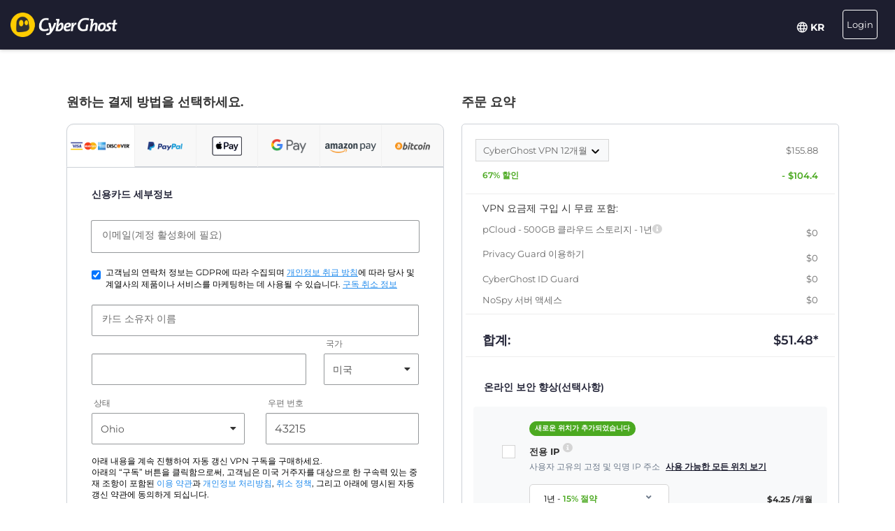

--- FILE ---
content_type: text/html; charset=UTF-8
request_url: https://www.cyberghostvpn.com/ko/buy-checkout/cyberghost-vpn-2?&aff_id=1008&brand=comparitech&source=hp&coupon=3Y4Mb&aff_sub4=3Y4Mb&aff_sub=Belgian-ip&aff_sub2=list&aff_sub5=cyberghost-vpn-2&conversionpoint=cyberghost-vpn-2
body_size: 47928
content:
<!DOCTYPE html>
<html lang="ko">
<head>
    <meta charset="utf-8">    <meta name="viewport" content="width=device-width, initial-scale=1.0">
    <title>
        신용카드 또는 PayPal로 CyberGhost VPN을 구입하세요    </title>
    <meta http-equiv="X-UA-Compatible" content="IE=edge" />
    <meta name="viewport" content="width=device-width, initial-scale=1.0, user-scalable=no" />
    <meta name="publisher" content="CyberGhost" />
    <meta name="charset" content="UTF-8" />
    <meta http-equiv="Content-Type" content="text/html; charset=UTF-8" />

    <!-- icons -->
    <meta name="apple-itunes-app" content="app-id=583009522">
    <meta name="google-play-app" content="app-id=de.mobileconcepts.cyberghost">
    <link rel="icon" type="image/png" href="/favicon-192x192.png?v=1" sizes="192x192">
    <link rel="icon" type="image/png" href="/favicon-160x160.png?v=1" sizes="160x160">
    <link rel="icon" type="image/png" href="/favicon-96x96.png?v=1" sizes="96x96">
    <link rel="icon" type="image/png" href="/favicon-16x16.png?v=1" sizes="16x16">
    <link rel="icon" type="image/png" href="/favicon-32x32.png?v=1" sizes="32x32">
    <link rel="apple-touch-icon" sizes="57x57" href="/apple-touch-icon-57x57.png?v=1">
    <link rel="apple-touch-icon" sizes="114x114" href="/apple-touch-icon-114x114.png?v=1">
    <link rel="apple-touch-icon" sizes="72x72" href="/apple-touch-icon-72x72.png?v=1">
    <link rel="apple-touch-icon" sizes="144x144" href="/apple-touch-icon-144x144.png?v=1">
    <link rel="apple-touch-icon" sizes="60x60" href="/apple-touch-icon-60x60.png?v=1">
    <link rel="apple-touch-icon" sizes="120x120" href="/apple-touch-icon-120x120.png?v=1">
    <link rel="apple-touch-icon" sizes="76x76" href="/apple-touch-icon-76x76.png?v=1">
    <link rel="apple-touch-icon" sizes="152x152" href="/apple-touch-icon-152x152.png?v=1">
    <link rel="apple-touch-icon" sizes="180x180" href="/apple-touch-icon-180x180.png?v=1">
    <meta name="msapplication-TileColor" content="#2d89ef">
    <meta name="msapplication-TileImage" content="/mstile-144x144.png?v=1">
    <link rel="canonical" href="https://www.cyberghostvpn.com/ko/buy-checkout" />
<link rel="alternate" hreflang="en" href="https://www.cyberghostvpn.com/buy-checkout/cyberghost-vpn-2" />
<link rel="alternate" hreflang="zh" href="https://www.cyberghostvpn.com/zh/buy-checkout/cyberghost-vpn-2" />
<link rel="alternate" hreflang="cs" href="https://www.cyberghostvpn.com/cs/buy-checkout/cyberghost-vpn-2" />
<link rel="alternate" hreflang="da" href="https://www.cyberghostvpn.com/da/buy-checkout/cyberghost-vpn-2" />
<link rel="alternate" hreflang="de" href="https://www.cyberghostvpn.com/de/kaufen-checkout/cyberghost-vpn-2" />
<link rel="alternate" hreflang="el" href="https://www.cyberghostvpn.com/el/buy-checkout/cyberghost-vpn-2" />
<link rel="alternate" hreflang="es" href="https://www.cyberghostvpn.com/es/buy-checkout/cyberghost-vpn-2" />
<link rel="alternate" hreflang="fi" href="https://www.cyberghostvpn.com/fi/buy-checkout/cyberghost-vpn-2" />
<link rel="alternate" hreflang="fr" href="https://www.cyberghostvpn.com/fr/acheter-checkout/cyberghost-vpn-2" />
<link rel="alternate" hreflang="id" href="https://www.cyberghostvpn.com/id/buy-checkout/cyberghost-vpn-2" />
<link rel="alternate" hreflang="it" href="https://www.cyberghostvpn.com/it/buy-checkout/cyberghost-vpn-2" />
<link rel="alternate" hreflang="ja" href="https://www.cyberghostvpn.com/ja/buy-checkout/cyberghost-vpn-2" />
<link rel="alternate" hreflang="ko" href="https://www.cyberghostvpn.com/ko/buy-checkout/cyberghost-vpn-2" />
<link rel="alternate" hreflang="hu" href="https://www.cyberghostvpn.com/hu/buy-checkout/cyberghost-vpn-2" />
<link rel="alternate" hreflang="nl" href="https://www.cyberghostvpn.com/nl/buy-checkout/cyberghost-vpn-2" />
<link rel="alternate" hreflang="nb" href="https://www.cyberghostvpn.com/nb/buy-checkout/cyberghost-vpn-2" />
<link rel="alternate" hreflang="pl" href="https://www.cyberghostvpn.com/pl/buy-checkout/cyberghost-vpn-2" />
<link rel="alternate" hreflang="pt" href="https://www.cyberghostvpn.com/pt/buy-checkout/cyberghost-vpn-2" />
<link rel="alternate" hreflang="ro" href="https://www.cyberghostvpn.com/ro/cumpara-checkout/cyberghost-vpn-2" />
<link rel="alternate" hreflang="ru" href="https://www.cyberghostvpn.com/ru/buy-checkout/cyberghost-vpn-2" />
<link rel="alternate" hreflang="sv" href="https://www.cyberghostvpn.com/sv/buy-checkout/cyberghost-vpn-2" />
<link rel="alternate" hreflang="tr" href="https://www.cyberghostvpn.com/tr/buy-checkout/cyberghost-vpn-2" />
<link rel="alternate" hreflang="vi" href="https://www.cyberghostvpn.com/vi/buy-checkout/cyberghost-vpn-2" />

    
    
    <meta property="og:image" content="https://www.cyberghostvpn.com/img/pages/shop/template/og-image.png"><meta property="og:image:secure_url" content="https://www.cyberghostvpn.com/img/pages/shop/template/og-image.png"><meta property="og:title" content="CyberGhost&amp;nbsp;VPN 구매"><meta property="og:description" content="온라인 개인 정보를 보호하고, 익명으로 웹을 서핑하고, 차단된 콘텐츠를 자유롭게 이용할 수 있기를 바라는 수백만 명의 사용자들이 CyberGhost&amp;nbsp;VPN을 믿고 사용하고 있습니다. 지금 다운로드하세요!"><meta name="description" content="VPN을 구입하고 디지털 프라이버시를 보호하세요. 모든 VPN 요금제로 CyberGhost 앱과 기능을 이용할 수 있으며 45일 환불 보장이 제공됩니다.">
    <meta http-equiv="Content-Language" content="ko" />

    
        
        <link href="https://www.googletagmanager.com/gtag/js?id=GTM-W7V2297" rel="preconnect">
    <link rel="dns-prefetch" href="https://www.googletagmanager.com/">

    <link rel="stylesheet" href="https://cdnjs.cloudflare.com/ajax/libs/font-awesome/5.10.2/css/all.min.css" integrity="sha256-zmfNZmXoNWBMemUOo1XUGFfc0ihGGLYdgtJS3KCr/l0=" crossorigin="anonymous" />

    <link rel="stylesheet" href="https://cdnjs.cloudflare.com/ajax/libs/twitter-bootstrap/3.3.7/css/bootstrap.min.css"/><link rel="stylesheet" href="https://cdnjs.cloudflare.com/ajax/libs/animate.css/3.7.0/animate.min.css"/>
    <style type="text/css">@font-face {font-family:Montserrat;font-style:normal;font-weight:300;src:url(/cf-fonts/s/montserrat/5.0.16/latin/300/normal.woff2);unicode-range:U+0000-00FF,U+0131,U+0152-0153,U+02BB-02BC,U+02C6,U+02DA,U+02DC,U+0304,U+0308,U+0329,U+2000-206F,U+2074,U+20AC,U+2122,U+2191,U+2193,U+2212,U+2215,U+FEFF,U+FFFD;font-display:swap;}@font-face {font-family:Montserrat;font-style:normal;font-weight:300;src:url(/cf-fonts/s/montserrat/5.0.16/vietnamese/300/normal.woff2);unicode-range:U+0102-0103,U+0110-0111,U+0128-0129,U+0168-0169,U+01A0-01A1,U+01AF-01B0,U+0300-0301,U+0303-0304,U+0308-0309,U+0323,U+0329,U+1EA0-1EF9,U+20AB;font-display:swap;}@font-face {font-family:Montserrat;font-style:normal;font-weight:300;src:url(/cf-fonts/s/montserrat/5.0.16/cyrillic-ext/300/normal.woff2);unicode-range:U+0460-052F,U+1C80-1C88,U+20B4,U+2DE0-2DFF,U+A640-A69F,U+FE2E-FE2F;font-display:swap;}@font-face {font-family:Montserrat;font-style:normal;font-weight:300;src:url(/cf-fonts/s/montserrat/5.0.16/latin-ext/300/normal.woff2);unicode-range:U+0100-02AF,U+0304,U+0308,U+0329,U+1E00-1E9F,U+1EF2-1EFF,U+2020,U+20A0-20AB,U+20AD-20CF,U+2113,U+2C60-2C7F,U+A720-A7FF;font-display:swap;}@font-face {font-family:Montserrat;font-style:normal;font-weight:300;src:url(/cf-fonts/s/montserrat/5.0.16/cyrillic/300/normal.woff2);unicode-range:U+0301,U+0400-045F,U+0490-0491,U+04B0-04B1,U+2116;font-display:swap;}@font-face {font-family:Montserrat;font-style:normal;font-weight:400;src:url(/cf-fonts/s/montserrat/5.0.16/latin/400/normal.woff2);unicode-range:U+0000-00FF,U+0131,U+0152-0153,U+02BB-02BC,U+02C6,U+02DA,U+02DC,U+0304,U+0308,U+0329,U+2000-206F,U+2074,U+20AC,U+2122,U+2191,U+2193,U+2212,U+2215,U+FEFF,U+FFFD;font-display:swap;}@font-face {font-family:Montserrat;font-style:normal;font-weight:400;src:url(/cf-fonts/s/montserrat/5.0.16/cyrillic-ext/400/normal.woff2);unicode-range:U+0460-052F,U+1C80-1C88,U+20B4,U+2DE0-2DFF,U+A640-A69F,U+FE2E-FE2F;font-display:swap;}@font-face {font-family:Montserrat;font-style:normal;font-weight:400;src:url(/cf-fonts/s/montserrat/5.0.16/cyrillic/400/normal.woff2);unicode-range:U+0301,U+0400-045F,U+0490-0491,U+04B0-04B1,U+2116;font-display:swap;}@font-face {font-family:Montserrat;font-style:normal;font-weight:400;src:url(/cf-fonts/s/montserrat/5.0.16/latin-ext/400/normal.woff2);unicode-range:U+0100-02AF,U+0304,U+0308,U+0329,U+1E00-1E9F,U+1EF2-1EFF,U+2020,U+20A0-20AB,U+20AD-20CF,U+2113,U+2C60-2C7F,U+A720-A7FF;font-display:swap;}@font-face {font-family:Montserrat;font-style:normal;font-weight:400;src:url(/cf-fonts/s/montserrat/5.0.16/vietnamese/400/normal.woff2);unicode-range:U+0102-0103,U+0110-0111,U+0128-0129,U+0168-0169,U+01A0-01A1,U+01AF-01B0,U+0300-0301,U+0303-0304,U+0308-0309,U+0323,U+0329,U+1EA0-1EF9,U+20AB;font-display:swap;}@font-face {font-family:Montserrat;font-style:normal;font-weight:600;src:url(/cf-fonts/s/montserrat/5.0.16/latin/600/normal.woff2);unicode-range:U+0000-00FF,U+0131,U+0152-0153,U+02BB-02BC,U+02C6,U+02DA,U+02DC,U+0304,U+0308,U+0329,U+2000-206F,U+2074,U+20AC,U+2122,U+2191,U+2193,U+2212,U+2215,U+FEFF,U+FFFD;font-display:swap;}@font-face {font-family:Montserrat;font-style:normal;font-weight:600;src:url(/cf-fonts/s/montserrat/5.0.16/vietnamese/600/normal.woff2);unicode-range:U+0102-0103,U+0110-0111,U+0128-0129,U+0168-0169,U+01A0-01A1,U+01AF-01B0,U+0300-0301,U+0303-0304,U+0308-0309,U+0323,U+0329,U+1EA0-1EF9,U+20AB;font-display:swap;}@font-face {font-family:Montserrat;font-style:normal;font-weight:600;src:url(/cf-fonts/s/montserrat/5.0.16/cyrillic/600/normal.woff2);unicode-range:U+0301,U+0400-045F,U+0490-0491,U+04B0-04B1,U+2116;font-display:swap;}@font-face {font-family:Montserrat;font-style:normal;font-weight:600;src:url(/cf-fonts/s/montserrat/5.0.16/cyrillic-ext/600/normal.woff2);unicode-range:U+0460-052F,U+1C80-1C88,U+20B4,U+2DE0-2DFF,U+A640-A69F,U+FE2E-FE2F;font-display:swap;}@font-face {font-family:Montserrat;font-style:normal;font-weight:600;src:url(/cf-fonts/s/montserrat/5.0.16/latin-ext/600/normal.woff2);unicode-range:U+0100-02AF,U+0304,U+0308,U+0329,U+1E00-1E9F,U+1EF2-1EFF,U+2020,U+20A0-20AB,U+20AD-20CF,U+2113,U+2C60-2C7F,U+A720-A7FF;font-display:swap;}@font-face {font-family:Montserrat;font-style:normal;font-weight:700;src:url(/cf-fonts/s/montserrat/5.0.16/cyrillic-ext/700/normal.woff2);unicode-range:U+0460-052F,U+1C80-1C88,U+20B4,U+2DE0-2DFF,U+A640-A69F,U+FE2E-FE2F;font-display:swap;}@font-face {font-family:Montserrat;font-style:normal;font-weight:700;src:url(/cf-fonts/s/montserrat/5.0.16/latin/700/normal.woff2);unicode-range:U+0000-00FF,U+0131,U+0152-0153,U+02BB-02BC,U+02C6,U+02DA,U+02DC,U+0304,U+0308,U+0329,U+2000-206F,U+2074,U+20AC,U+2122,U+2191,U+2193,U+2212,U+2215,U+FEFF,U+FFFD;font-display:swap;}@font-face {font-family:Montserrat;font-style:normal;font-weight:700;src:url(/cf-fonts/s/montserrat/5.0.16/cyrillic/700/normal.woff2);unicode-range:U+0301,U+0400-045F,U+0490-0491,U+04B0-04B1,U+2116;font-display:swap;}@font-face {font-family:Montserrat;font-style:normal;font-weight:700;src:url(/cf-fonts/s/montserrat/5.0.16/latin-ext/700/normal.woff2);unicode-range:U+0100-02AF,U+0304,U+0308,U+0329,U+1E00-1E9F,U+1EF2-1EFF,U+2020,U+20A0-20AB,U+20AD-20CF,U+2113,U+2C60-2C7F,U+A720-A7FF;font-display:swap;}@font-face {font-family:Montserrat;font-style:normal;font-weight:700;src:url(/cf-fonts/s/montserrat/5.0.16/vietnamese/700/normal.woff2);unicode-range:U+0102-0103,U+0110-0111,U+0128-0129,U+0168-0169,U+01A0-01A1,U+01AF-01B0,U+0300-0301,U+0303-0304,U+0308-0309,U+0323,U+0329,U+1EA0-1EF9,U+20AB;font-display:swap;}@font-face {font-family:Montserrat;font-style:normal;font-weight:800;src:url(/cf-fonts/s/montserrat/5.0.16/cyrillic/800/normal.woff2);unicode-range:U+0301,U+0400-045F,U+0490-0491,U+04B0-04B1,U+2116;font-display:swap;}@font-face {font-family:Montserrat;font-style:normal;font-weight:800;src:url(/cf-fonts/s/montserrat/5.0.16/latin/800/normal.woff2);unicode-range:U+0000-00FF,U+0131,U+0152-0153,U+02BB-02BC,U+02C6,U+02DA,U+02DC,U+0304,U+0308,U+0329,U+2000-206F,U+2074,U+20AC,U+2122,U+2191,U+2193,U+2212,U+2215,U+FEFF,U+FFFD;font-display:swap;}@font-face {font-family:Montserrat;font-style:normal;font-weight:800;src:url(/cf-fonts/s/montserrat/5.0.16/cyrillic-ext/800/normal.woff2);unicode-range:U+0460-052F,U+1C80-1C88,U+20B4,U+2DE0-2DFF,U+A640-A69F,U+FE2E-FE2F;font-display:swap;}@font-face {font-family:Montserrat;font-style:normal;font-weight:800;src:url(/cf-fonts/s/montserrat/5.0.16/latin-ext/800/normal.woff2);unicode-range:U+0100-02AF,U+0304,U+0308,U+0329,U+1E00-1E9F,U+1EF2-1EFF,U+2020,U+20A0-20AB,U+20AD-20CF,U+2113,U+2C60-2C7F,U+A720-A7FF;font-display:swap;}@font-face {font-family:Montserrat;font-style:normal;font-weight:800;src:url(/cf-fonts/s/montserrat/5.0.16/vietnamese/800/normal.woff2);unicode-range:U+0102-0103,U+0110-0111,U+0128-0129,U+0168-0169,U+01A0-01A1,U+01AF-01B0,U+0300-0301,U+0303-0304,U+0308-0309,U+0323,U+0329,U+1EA0-1EF9,U+20AB;font-display:swap;}</style>

        <link rel="stylesheet" href="https://assets.cyberghostvpn.com/css/cd448680f3177674a625b4c6cc50c3ff9aa5c917d70d940eda5a9ecc4111cea1.css?v=3.244.0"/>    <script src='https://cdnjs.cloudflare.com/ajax/libs/jquery/3.0.0/jquery.min.js' charset='utf-8'></script>
        <script>jQuery.event.special.touchstart={setup:function(t,e,s){this.addEventListener("touchstart",s,{passive:!0})}};</script>
    

<script>
    dataLayer = [{
        'project': 'www',
        'build': '3.244.0',
        'environment': 'production',
        'locale': 'ko',
        'currency': 'USD',
        'pageName' : 'www_checkout',
        'visitorId' : 'f1fd1d4c33f1fa2c1e089e0b93d31e7285fb55f93a56bc6aecf67617fa9134f7',
        'tracking' : {"lp":"www_","conversionpoint":"cyberghost-vpn-2","initial_conversionpoint":"cyberghost-vpn-2","coupon":"3Y4Mb"},
        'cfCountry' : 'US',
        //VWO
        'CampaignId': 0,
        'VariationId': 0,
        'CampaignName': 0,
        'VariationName': 0,
        'instanceRegion' : 'cg_usw1',
        'instanceId': 'cg_697765497e9c0',
        'InitialStartTime' : 1769640883,
        'internalAccount' : false,
        'selected_product_id' : '50352',
        'selected_months_sold' :'12',
        'selected_gross_revenue' : '42.7284',
        'logged_in': 'false',
        'prev_page': '/',
        'scroll_depth_prev_page': '0'
    }];
</script>

<script>
    window.CONFIG = window.CONFIG || {};
    window.CONFIG.country = "US";
    window.CONFIG.currency = 'USD';
    window.CONFIG.products = JSON.parse('{"coupon":{"id":"50354","slug":"cyberghost-vpn-4","interval":"40","runtime":"36","prices":{"usd":"2.23","eur":"1.94","gbp":"1.70","chf":"2.06","aud":"3.11","jpy":"260","brl":"11.69","inr":"165","krw":"2680","rub":"165"},"totalPrice":{"usd":"89.31","eur":"77.61","gbp":"68.25","chf":"82.29","aud":"124.41","jpy":"10400","brl":"467.61","inr":"6600","krw":"107200","rub":"6600"},"features":{"restoro":true,"pcloud":true,"nospy":true}},"left":{"id":"50235","slug":"cyberghost-vpn-1","interval":"1","runtime":"1","prices":{"usd":"12.99","eur":"11.99","gbp":"9.99","chf":"12.65","aud":"17.99","jpy":"1480","brl":"71.85","inr":"965","krw":"15300","rub":"950"},"features":[]},"middle":{"id":"50352","slug":"cyberghost-vpn-2","interval":"12","runtime":"12","prices":{"usd":"4.29","eur":"3.75","gbp":"3.25","chf":"3.97","aud":"6.00","jpy":"495","brl":"22.65","inr":"320","krw":"5150","rub":"325"},"features":{"nospy":true,"pcloud":true,"restoro":true}},"right":{"id":"50353","slug":"cyberghost-vpn-3","interval":"24","runtime":"24","prices":{"usd":"3.25","eur":"2.95","gbp":"2.75","chf":"3.12","aud":"4.59","jpy":"375","brl":"17.20","inr":"245","krw":"3900","rub":"245"},"features":{"nospy":true,"pcloud":true,"restoro":true}},"globalDefault":{"id":"10248","slug":"cyberghost-vpn-5","interval":"12","prices":{"eur":"4.15","usd":"4.15","chf":"4.75","aud":"5.66","gbp":"3.75","jpy":"455","rub":"272.5","inr":"289","brl":"16.5","krw":"4994"},"features":{"nospy":false}},"globalNospy":{"id":"10247","slug":"cyberghost-vpn-6","interval":"12","prices":{"eur":"4.99","usd":"4.99","chf":"5.66","aud":"6.75","gbp":"4.49","jpy":"545","rub":"274.5","inr":"347","brl":"19.5","krw":"5995"},"features":{"nospy":true}},"trial7days":{"id":"10266","slug":"cyberghost-vpn-trial","interval":"12","prices":{"eur":"5.25","usd":"5.25","chf":"5.95","aud":"7.25","gbp":"4.75","jpy":"575","rub":"344","inr":"364.5","brl":"20.5","krw":"6305"},"features":[]}}');
    window.CONFIG.upsell = false;
    window.CONFIG.locale = "ko";
    window.CONFIG.language = "ko";
    window.CONFIG.page_id = "slug_buy_checkout_2";

    window.CONFIG.cookieprefix = "cg_";
    window.CONFIG.cookiedomain = ".cyberghostvpn.com";

    window.CONFIG.dynamicPrice = "$51.48";
    window.CONFIG.dynamicDiscount = "83";
    window.CONFIG.dynamicMonthlyPrice = '$<span class="price">2.23</span>';
    window.CONFIG.dynamicMonthlyPriceCurrency = "$";

    window.CONFIG.pageName = 'www_checkout';

        window.account = false;
    </script>
<script type="text/javascript">

    window.ALOOMA_CUSTOM_LIB_URL = "https://assets.cyberghostvpn.com/js/alooma/alooma-latest.min.js?v=3.244.0";

    (function(e,b){if(!b.__SV){var a,f,i,g;
        window.alooma=b;
        b._i=[];
        b.init=function(a,e,d){function f(b,h){var a=h.split("."); 2==a.length&&(b=b[a[0]],h=a[1]); b[h]=function(){b.push([h].concat(Array.prototype.slice.call(arguments,0)))}}var c=b; "undefined"!==typeof d?c=b[d]=[]:d="alooma";
            c.people=c.people||[];
            c.toString=function(b){var a="alooma";
                "alooma"!==d&&(a+="."+d);
                b||(a+=" (stub)");
                return a};
            c.people.toString=function(){return c.toString(1)+".people (stub)"};
            i="disable time_event track track_custom_event track_pageview track_links track_forms register register_once alias unregister identify name_tag set_config people.set people.set_once people.increment people.append people.union people.track_charge people.clear_charges people.delete_user".split(" ");
            for(g=0; g<i.length; g++)f(c,i[g]);
            b._i.push([a,e,d])};
        b.__SV=1.2;
        a=e.createElement("script");
        a.type="text/javascript";
        a.async=!0;
        a.src="undefined"!==typeof ALOOMA_CUSTOM_LIB_URL?ALOOMA_CUSTOM_LIB_URL:"file:"===e.location.protocol&&"//cdn.alooma.com/libs/alooma-latest.min.js".match(/^\/\//)?"https://cdn.alooma.com/libs/alooma-latest.min.js":"//cdn.alooma.com/libs/alooma-latest.min.js"; f=e.getElementsByTagName("script")[0];
        f.parentNode.insertBefore(a,f)}})(document,window.alooma||[]);
    alooma.init("Q3liZXJnaG9zdFZQTg==", {"api_host":"https://kapetracking.com/jssdk"},"iknowlogy");


</script>
<script>
    window.feedbackUri = '/feedback';
    window.feedbackParams = [];
    window.feedbackReady = false;

    window.feedbackCallbacks = window.feedbackCallbacks || [];

    window.distinctId = '6F0E94D6-9ECF-46DF-8D10-1153C3F01E0D';
    function addToResult(result, add) {
        result = result || {};
        add = add || {};
        for(var k in add){
            if(add.hasOwnProperty(k)){
                result[k]=add[k];
            }
        }
        return result;
    }

    (function(window, $) {
        initFeedback(window.distinctId);

        window.Feedback = window.Feedback || {};
        window.Feedback.update = function(additionalParams, callback) {
            additionalParams = additionalParams || {};
            var distinct_id = window.distinctId || false;
            var feedbackUri = window.feedbackUri || false;
            if(feedbackUri) {
                if(distinct_id) {
                    if(feedbackUri.indexOf('?')!==-1) {
                        feedbackUri += '&';
                    }
                    else {
                        feedbackUri += '?';
                    }
                    feedbackUri += 'distinct_id='+distinct_id;
                }
            }
            console.log("Feedback.update: ",feedbackUri);
            updateFeedback(feedbackUri, additionalParams, callback);
        };
        window.Feedback.fetch = function(callback) {
            var distinct_id = window.distinctId || false;
            var feedbackUri = window.feedbackUri || false;
            if(feedbackUri) {
                if(distinct_id) {
                    if(feedbackUri.indexOf('?')!==-1) {
                        feedbackUri += '&';
                    }
                    else {
                        feedbackUri += '?';
                    }
                    feedbackUri += 'distinct_id='+distinct_id;
                }
            }
            console.log("Feedback.update: ",feedbackUri);
            updateFeedback(feedbackUri, callback);
        };

        // add feedback to elastic
        window.Feedback.pushToElastic = function (params) {
            window.dataLayer = window.dataLayer || [];
            window.dataLayer.push(params);
        };

        function initFeedback(distinct_id) {
            distinct_id = distinct_id || false;
            var feedbackUri = window.feedbackUri;
            if(distinct_id) {
                if(feedbackUri.indexOf('?')!==-1) {
                    feedbackUri += '&';
                }
                else {
                    feedbackUri += '?';
                }
                feedbackUri += 'distinct_id='+distinct_id;
            }
            //console.log("initFeedback: ",feedbackUri);
            //create/update feedback id
            updateFeedback(feedbackUri);
        }
        function updateFeedback(feedbackUri, params, callback) {
            //console.log("updateFeedback: ",feedbackUri);
            callback = callback || function(clickId) {};
            if(!feedbackUri || !feedbackUri.length) {
                callback.call(this,[null]);
                return false;
            }
            params = params || {};
            //console.log("params: ",params);
            params['language'] = window.locale;
            params = addToResult(params, window.feedbackParams);
            // if(additionalParams) {
            //     var params = [];
            //     for(var i in additionalParams) {
            //         params.push(encodeURIComponent(i)+'='+encodeURIComponent(additionalParams[i]));
            //     }
            //     if(params && params.length) {
            //         if(feedbackUri.indexOf('?')!==-1) {
            //             feedbackUri += '&';
            //         }
            //         else {
            //             feedbackUri += '?';
            //         }
            //         feedbackUri += params.join('&');
            //     }
            // }
            //create/update feedback id
            $(function() {
                $.ajax({
                    method: 'POST',
                    url: feedbackUri,
                    data: params,
                    cache: false,
                    withCredentials: true,
                    timeout: 30000, // sets timeout to 3 seconds
                    success: function(data) {
                        console.log("initFeedback: ",data);
                        if(data && data.hasOwnProperty('clickId')) {
                            window.clickId = data.clickId;

                            // if(data.clickData && data.clickData.distinct_id && window.mixpanel) {
                            //     window.mixpanel.identify(data.clickData.distinct_id);
                            // }

                            window.dataLayer = window.dataLayer || [];
                            window.dataLayer.push({
                                event: 'feedback_init',
                                clickId: data.clickId,
                                clickData: data.clickData || {}
                            });
                        }
                        window.feedbackReady = true;

                        for (var i = 0; i < window.feedbackCallbacks.length; ++i) {
                            try {
                                window.feedbackCallbacks[i](data.clickId, data.clickData);
                            } catch (err) {}
                        }
                        callback.call(this,[data.clickId, data.clickData]);
                    },
                    error: function(error) {
                        console.log("initFeedback: ",error);
                        window.feedbackReady = true;

                        for (var i = 0; i < window.feedbackCallbacks.length; ++i) {
                            try {
                                window.feedbackCallbacks[i](false);
                            } catch (err) {}
                        }
                        callback.call(this,[null]);
                    }
                });
            });
        }
        function fetchFeedback(feedbackUri, callback) {
            console.log("fetchFeedback: ",feedbackUri);
            callback = callback || function(clickId) {};
            if(!feedbackUri || !feedbackUri.length) {
                callback.call(this,[null]);
                return false;
            }
            //create/update feedback id
            $(function() {
                $.ajax({
                    method: 'get',
                    url: feedbackUri,
                    data: {},
                    cache: false,
                    withCredentials: true,
                    timeout: 3000, // sets timeout to 3 seconds
                    success: function(data) {
                        console.log("fetchFeedback: ",data);
                        if(data && data.hasOwnProperty('clickId')) {
                            window.clickId = data.clickId;
                        }
                        callback.call(this,[data.clickId]);
                    },
                    error: function(error) {
                        console.log("fetchFeedback: ",error);
                        callback.call(this,[null]);
                    }
                });
            });
        }
    })(window, $);
</script>

    <script src="/js/alooma-wrapper.js"></script>

    </head>
<body class="ko _3Y4Mb">
    




<div class="exposed-bar d-none " >

    <a class="client-info hidden no-link" href='javascript:;' title='' >

        <!-- Location -->
                        
        <!-- Your IP -->
                    <span><span class='.label'>귀하의 IP:</span> <strong class="js-client-ip">18.220.84.89</strong></span>
        
        <!-- Your Company -->

                    <!-- <span class="hidden-xs visitor-company" style="display: none"><span class='.label'>:</span> <strong class="js-client-business">Amazon.com, Inc.</strong></span> -->
        
                    <!-- <span class="hidden-xs visitor-company"><span class='.label'>:</span> <strong class="js-client-business">Amazon.com, Inc.</strong></span> -->
        

        <!-- Status (Exposed / Protected) -->
                    <span><span class='.label'>보호 상태:</span> <strong class="js-client-exposed"><span class='status exposed'>EXPOSED <i class='fa fa-exclamation-triangle hidden-xs '></i></span></strong></span>
        

    </a>



</div>
<!-- Main Menu - October 2021 -->





<!-- navbar-fixed-top -->
<nav class="main-menu mod-2021 navbar navbar-default ko navbar-darkblue" role="navigation">

        <div class="container-fluid">

        <!-- brand -->
        <div class="navbar-header pull-left">
            <a class="navbar-brand" href="/ko/">
                <img class='cg-logo' src="/img/element/main-menu/cyberghost_menu_logo_dark@2x.png" alt="CyberGhost VPN" width="437" height="100">
            </a>
        </div>


        <!-- non collapsible items  -->
        <div class="navbar-sticky pull-right">

            <div class='country-selection-exposed-bar mobile-country-selection' >
                <ul class='nav'>
                    <li class="menu-item menu-country pull-left " >
                        <a href="#" id="dropdown-languages" class="dropdown-toggle menu-link menu-country-sel" data-toggle="dropdown" aria-haspopup="true" aria-expanded="false"><img src='/img/globe-lang-v2.svg' width='16' height='16' class='mr-2'></span>&nbsp;<span>KR&nbsp;</span></a>
                        <ul class="dropdown-menu dropdown-menu-right" id="dropdown-lang">
                                                            <li><a href="/buy-checkout/cyberghost-vpn-2?&amp;aff_id=1008&amp;brand=comparitech&amp;source=hp&amp;coupon=3Y4Mb&amp;aff_sub4=3Y4Mb&amp;aff_sub=Belgian-ip&amp;aff_sub2=list&amp;aff_sub5=cyberghost-vpn-2&amp;conversionpoint=cyberghost-vpn-2"><span>English</span></a></li>
                                                            <li><a href="/zh/buy-checkout/cyberghost-vpn-2?&amp;aff_id=1008&amp;brand=comparitech&amp;source=hp&amp;coupon=3Y4Mb&amp;aff_sub4=3Y4Mb&amp;aff_sub=Belgian-ip&amp;aff_sub2=list&amp;aff_sub5=cyberghost-vpn-2&amp;conversionpoint=cyberghost-vpn-2"><span>简体中文</span></a></li>
                                                            <li><a href="/cs/buy-checkout/cyberghost-vpn-2?&amp;aff_id=1008&amp;brand=comparitech&amp;source=hp&amp;coupon=3Y4Mb&amp;aff_sub4=3Y4Mb&amp;aff_sub=Belgian-ip&amp;aff_sub2=list&amp;aff_sub5=cyberghost-vpn-2&amp;conversionpoint=cyberghost-vpn-2"><span>Čeština</span></a></li>
                                                            <li><a href="/da/buy-checkout/cyberghost-vpn-2?&amp;aff_id=1008&amp;brand=comparitech&amp;source=hp&amp;coupon=3Y4Mb&amp;aff_sub4=3Y4Mb&amp;aff_sub=Belgian-ip&amp;aff_sub2=list&amp;aff_sub5=cyberghost-vpn-2&amp;conversionpoint=cyberghost-vpn-2"><span>Dansk</span></a></li>
                                                            <li><a href="/de/kaufen-checkout/cyberghost-vpn-2?&amp;aff_id=1008&amp;brand=comparitech&amp;source=hp&amp;coupon=3Y4Mb&amp;aff_sub4=3Y4Mb&amp;aff_sub=Belgian-ip&amp;aff_sub2=list&amp;aff_sub5=cyberghost-vpn-2&amp;conversionpoint=cyberghost-vpn-2"><span>Deutsch</span></a></li>
                                                            <li><a href="/el/buy-checkout/cyberghost-vpn-2?&amp;aff_id=1008&amp;brand=comparitech&amp;source=hp&amp;coupon=3Y4Mb&amp;aff_sub4=3Y4Mb&amp;aff_sub=Belgian-ip&amp;aff_sub2=list&amp;aff_sub5=cyberghost-vpn-2&amp;conversionpoint=cyberghost-vpn-2"><span>Ελληνικά</span></a></li>
                                                            <li><a href="/es/buy-checkout/cyberghost-vpn-2?&amp;aff_id=1008&amp;brand=comparitech&amp;source=hp&amp;coupon=3Y4Mb&amp;aff_sub4=3Y4Mb&amp;aff_sub=Belgian-ip&amp;aff_sub2=list&amp;aff_sub5=cyberghost-vpn-2&amp;conversionpoint=cyberghost-vpn-2"><span>Español</span></a></li>
                                                            <li><a href="/fi/buy-checkout/cyberghost-vpn-2?&amp;aff_id=1008&amp;brand=comparitech&amp;source=hp&amp;coupon=3Y4Mb&amp;aff_sub4=3Y4Mb&amp;aff_sub=Belgian-ip&amp;aff_sub2=list&amp;aff_sub5=cyberghost-vpn-2&amp;conversionpoint=cyberghost-vpn-2"><span>Finnish</span></a></li>
                                                            <li><a href="/fr/acheter-checkout/cyberghost-vpn-2?&amp;aff_id=1008&amp;brand=comparitech&amp;source=hp&amp;coupon=3Y4Mb&amp;aff_sub4=3Y4Mb&amp;aff_sub=Belgian-ip&amp;aff_sub2=list&amp;aff_sub5=cyberghost-vpn-2&amp;conversionpoint=cyberghost-vpn-2"><span>Français</span></a></li>
                                                            <li><a href="/id/buy-checkout/cyberghost-vpn-2?&amp;aff_id=1008&amp;brand=comparitech&amp;source=hp&amp;coupon=3Y4Mb&amp;aff_sub4=3Y4Mb&amp;aff_sub=Belgian-ip&amp;aff_sub2=list&amp;aff_sub5=cyberghost-vpn-2&amp;conversionpoint=cyberghost-vpn-2"><span>Indonesian</span></a></li>
                                                            <li><a href="/it/buy-checkout/cyberghost-vpn-2?&amp;aff_id=1008&amp;brand=comparitech&amp;source=hp&amp;coupon=3Y4Mb&amp;aff_sub4=3Y4Mb&amp;aff_sub=Belgian-ip&amp;aff_sub2=list&amp;aff_sub5=cyberghost-vpn-2&amp;conversionpoint=cyberghost-vpn-2"><span>Italiano</span></a></li>
                                                            <li><a href="/ja/buy-checkout/cyberghost-vpn-2?&amp;aff_id=1008&amp;brand=comparitech&amp;source=hp&amp;coupon=3Y4Mb&amp;aff_sub4=3Y4Mb&amp;aff_sub=Belgian-ip&amp;aff_sub2=list&amp;aff_sub5=cyberghost-vpn-2&amp;conversionpoint=cyberghost-vpn-2"><span>日本語</span></a></li>
                                                            <li><a href="/ko/buy-checkout/cyberghost-vpn-2?&amp;aff_id=1008&amp;brand=comparitech&amp;source=hp&amp;coupon=3Y4Mb&amp;aff_sub4=3Y4Mb&amp;aff_sub=Belgian-ip&amp;aff_sub2=list&amp;aff_sub5=cyberghost-vpn-2&amp;conversionpoint=cyberghost-vpn-2"><span>한국어</span></a></li>
                                                            <li><a href="/hu/buy-checkout/cyberghost-vpn-2?&amp;aff_id=1008&amp;brand=comparitech&amp;source=hp&amp;coupon=3Y4Mb&amp;aff_sub4=3Y4Mb&amp;aff_sub=Belgian-ip&amp;aff_sub2=list&amp;aff_sub5=cyberghost-vpn-2&amp;conversionpoint=cyberghost-vpn-2"><span>Magyar</span></a></li>
                                                            <li><a href="/nl/buy-checkout/cyberghost-vpn-2?&amp;aff_id=1008&amp;brand=comparitech&amp;source=hp&amp;coupon=3Y4Mb&amp;aff_sub4=3Y4Mb&amp;aff_sub=Belgian-ip&amp;aff_sub2=list&amp;aff_sub5=cyberghost-vpn-2&amp;conversionpoint=cyberghost-vpn-2"><span>Nederlands</span></a></li>
                                                            <li><a href="/nb/buy-checkout/cyberghost-vpn-2?&amp;aff_id=1008&amp;brand=comparitech&amp;source=hp&amp;coupon=3Y4Mb&amp;aff_sub4=3Y4Mb&amp;aff_sub=Belgian-ip&amp;aff_sub2=list&amp;aff_sub5=cyberghost-vpn-2&amp;conversionpoint=cyberghost-vpn-2"><span>Norsk</span></a></li>
                                                            <li><a href="/pl/buy-checkout/cyberghost-vpn-2?&amp;aff_id=1008&amp;brand=comparitech&amp;source=hp&amp;coupon=3Y4Mb&amp;aff_sub4=3Y4Mb&amp;aff_sub=Belgian-ip&amp;aff_sub2=list&amp;aff_sub5=cyberghost-vpn-2&amp;conversionpoint=cyberghost-vpn-2"><span>Polski</span></a></li>
                                                            <li><a href="/pt/buy-checkout/cyberghost-vpn-2?&amp;aff_id=1008&amp;brand=comparitech&amp;source=hp&amp;coupon=3Y4Mb&amp;aff_sub4=3Y4Mb&amp;aff_sub=Belgian-ip&amp;aff_sub2=list&amp;aff_sub5=cyberghost-vpn-2&amp;conversionpoint=cyberghost-vpn-2"><span>Português</span></a></li>
                                                            <li><a href="/ro/cumpara-checkout/cyberghost-vpn-2?&amp;aff_id=1008&amp;brand=comparitech&amp;source=hp&amp;coupon=3Y4Mb&amp;aff_sub4=3Y4Mb&amp;aff_sub=Belgian-ip&amp;aff_sub2=list&amp;aff_sub5=cyberghost-vpn-2&amp;conversionpoint=cyberghost-vpn-2"><span>Română</span></a></li>
                                                            <li><a href="/ru/buy-checkout/cyberghost-vpn-2?&amp;aff_id=1008&amp;brand=comparitech&amp;source=hp&amp;coupon=3Y4Mb&amp;aff_sub4=3Y4Mb&amp;aff_sub=Belgian-ip&amp;aff_sub2=list&amp;aff_sub5=cyberghost-vpn-2&amp;conversionpoint=cyberghost-vpn-2"><span>Pусский</span></a></li>
                                                            <li><a href="/sv/buy-checkout/cyberghost-vpn-2?&amp;aff_id=1008&amp;brand=comparitech&amp;source=hp&amp;coupon=3Y4Mb&amp;aff_sub4=3Y4Mb&amp;aff_sub=Belgian-ip&amp;aff_sub2=list&amp;aff_sub5=cyberghost-vpn-2&amp;conversionpoint=cyberghost-vpn-2"><span>Svenska</span></a></li>
                                                            <li><a href="/tr/buy-checkout/cyberghost-vpn-2?&amp;aff_id=1008&amp;brand=comparitech&amp;source=hp&amp;coupon=3Y4Mb&amp;aff_sub4=3Y4Mb&amp;aff_sub=Belgian-ip&amp;aff_sub2=list&amp;aff_sub5=cyberghost-vpn-2&amp;conversionpoint=cyberghost-vpn-2"><span>Türkçe</span></a></li>
                                                            <li><a href="/vi/buy-checkout/cyberghost-vpn-2?&amp;aff_id=1008&amp;brand=comparitech&amp;source=hp&amp;coupon=3Y4Mb&amp;aff_sub4=3Y4Mb&amp;aff_sub=Belgian-ip&amp;aff_sub2=list&amp;aff_sub5=cyberghost-vpn-2&amp;conversionpoint=cyberghost-vpn-2"><span>Vietnamese</span></a></li>
                                                    </ul>
                    </li>
                </ul>
            </div>
            <!-- mobile toggle bucatton -->

            <button type="button" class="btn-menu-icon btn-close d-none"
                    style="
                        background-color: transparent;
                        border: none;
                        transition: opacity 0.3s;
                        padding: 6px;
                        margin-top: 10px;
                        margin-right: 10px;">
                <img src="/img/element/main-menu/btn-close.svg" alt="Close" />
            </button>
            <button type="button" class="navbar-toggle burger-menu-icon hidden">
                <span class="sr-only">탐색 토글</span>
                <span class="icon-bar"></span>
                <span class="icon-bar"></span>
                <span class="icon-bar"></span>
                <span class="icon-bar"></span>
            </button>

            <ul class="nav navbar-nav new-login">

                                                            <!-- Log in  -->
                        <li class='menu-item' title="Login">
                            <!--                                -->                                                        <a data-toggle="modal" data-target="#login-shop" class="js-login menu-line-btn white white-login " >
                                Login                            </a>
                        </li>
                                                </ul>
        </div>


        <!-- collapsible items  -->

        <div class="collapse navbar-collapse navbar-left" id="main-navbar-collapse">

            <ul class="nav navbar-nav">


                <!-- What Is VPN -->
                

                <!-- VPN Apps -->
                

                <!-- Security Products -->
                

                <!-- Servers -->
                

                <!-- no separator on pricing -->
<!--                --><!--                    <li class='separator'><div></div></li>-->
<!--                -->

                    





                <!-- Pricing -->
                
                <!-- Privacy Hub (EN only) -->
                
                <!-- Help -->
                
            </ul>

        </div> <!-- collapse -->


        <!-- DUPLICATED (in mobile menu): Right side buttons (collapsible): Log Out / Log In, Refer a Friend, Buy Now, My Account -->
        <!--        -->        <div class="collapse navbar-collapse navbar-right" id="main-navbar-collapse">

            <ul class="nav navbar-nav">
                <li>
                    <div class='country-selection-exposed-bar' >
                        <ul class='nav' tabindex="0">
                            <li class="menu-item menu-country pull-left">
                                <a href="#" id="dropdown-languages" class="dropdown-toggle menu-link menu-country-sel" data-toggle="dropdown" aria-haspopup="true" aria-expanded="false"><img src='/img/globe-lang-v2.svg' width='16' height='16' class='mr-2'></span>&nbsp;<span>KR&nbsp;</span></a>
                                <ul class="dropdown-menu dropdown-menu-right" id="dropdown-lang">
                                                                            <li><a href="/buy-checkout/cyberghost-vpn-2?&amp;aff_id=1008&amp;brand=comparitech&amp;source=hp&amp;coupon=3Y4Mb&amp;aff_sub4=3Y4Mb&amp;aff_sub=Belgian-ip&amp;aff_sub2=list&amp;aff_sub5=cyberghost-vpn-2&amp;conversionpoint=cyberghost-vpn-2"><span>English</span></a></li>
                                                                            <li><a href="/zh/buy-checkout/cyberghost-vpn-2?&amp;aff_id=1008&amp;brand=comparitech&amp;source=hp&amp;coupon=3Y4Mb&amp;aff_sub4=3Y4Mb&amp;aff_sub=Belgian-ip&amp;aff_sub2=list&amp;aff_sub5=cyberghost-vpn-2&amp;conversionpoint=cyberghost-vpn-2"><span>简体中文</span></a></li>
                                                                            <li><a href="/cs/buy-checkout/cyberghost-vpn-2?&amp;aff_id=1008&amp;brand=comparitech&amp;source=hp&amp;coupon=3Y4Mb&amp;aff_sub4=3Y4Mb&amp;aff_sub=Belgian-ip&amp;aff_sub2=list&amp;aff_sub5=cyberghost-vpn-2&amp;conversionpoint=cyberghost-vpn-2"><span>Čeština</span></a></li>
                                                                            <li><a href="/da/buy-checkout/cyberghost-vpn-2?&amp;aff_id=1008&amp;brand=comparitech&amp;source=hp&amp;coupon=3Y4Mb&amp;aff_sub4=3Y4Mb&amp;aff_sub=Belgian-ip&amp;aff_sub2=list&amp;aff_sub5=cyberghost-vpn-2&amp;conversionpoint=cyberghost-vpn-2"><span>Dansk</span></a></li>
                                                                            <li><a href="/de/kaufen-checkout/cyberghost-vpn-2?&amp;aff_id=1008&amp;brand=comparitech&amp;source=hp&amp;coupon=3Y4Mb&amp;aff_sub4=3Y4Mb&amp;aff_sub=Belgian-ip&amp;aff_sub2=list&amp;aff_sub5=cyberghost-vpn-2&amp;conversionpoint=cyberghost-vpn-2"><span>Deutsch</span></a></li>
                                                                            <li><a href="/el/buy-checkout/cyberghost-vpn-2?&amp;aff_id=1008&amp;brand=comparitech&amp;source=hp&amp;coupon=3Y4Mb&amp;aff_sub4=3Y4Mb&amp;aff_sub=Belgian-ip&amp;aff_sub2=list&amp;aff_sub5=cyberghost-vpn-2&amp;conversionpoint=cyberghost-vpn-2"><span>Ελληνικά</span></a></li>
                                                                            <li><a href="/es/buy-checkout/cyberghost-vpn-2?&amp;aff_id=1008&amp;brand=comparitech&amp;source=hp&amp;coupon=3Y4Mb&amp;aff_sub4=3Y4Mb&amp;aff_sub=Belgian-ip&amp;aff_sub2=list&amp;aff_sub5=cyberghost-vpn-2&amp;conversionpoint=cyberghost-vpn-2"><span>Español</span></a></li>
                                                                            <li><a href="/fi/buy-checkout/cyberghost-vpn-2?&amp;aff_id=1008&amp;brand=comparitech&amp;source=hp&amp;coupon=3Y4Mb&amp;aff_sub4=3Y4Mb&amp;aff_sub=Belgian-ip&amp;aff_sub2=list&amp;aff_sub5=cyberghost-vpn-2&amp;conversionpoint=cyberghost-vpn-2"><span>Finnish</span></a></li>
                                                                            <li><a href="/fr/acheter-checkout/cyberghost-vpn-2?&amp;aff_id=1008&amp;brand=comparitech&amp;source=hp&amp;coupon=3Y4Mb&amp;aff_sub4=3Y4Mb&amp;aff_sub=Belgian-ip&amp;aff_sub2=list&amp;aff_sub5=cyberghost-vpn-2&amp;conversionpoint=cyberghost-vpn-2"><span>Français</span></a></li>
                                                                            <li><a href="/id/buy-checkout/cyberghost-vpn-2?&amp;aff_id=1008&amp;brand=comparitech&amp;source=hp&amp;coupon=3Y4Mb&amp;aff_sub4=3Y4Mb&amp;aff_sub=Belgian-ip&amp;aff_sub2=list&amp;aff_sub5=cyberghost-vpn-2&amp;conversionpoint=cyberghost-vpn-2"><span>Indonesian</span></a></li>
                                                                            <li><a href="/it/buy-checkout/cyberghost-vpn-2?&amp;aff_id=1008&amp;brand=comparitech&amp;source=hp&amp;coupon=3Y4Mb&amp;aff_sub4=3Y4Mb&amp;aff_sub=Belgian-ip&amp;aff_sub2=list&amp;aff_sub5=cyberghost-vpn-2&amp;conversionpoint=cyberghost-vpn-2"><span>Italiano</span></a></li>
                                                                            <li><a href="/ja/buy-checkout/cyberghost-vpn-2?&amp;aff_id=1008&amp;brand=comparitech&amp;source=hp&amp;coupon=3Y4Mb&amp;aff_sub4=3Y4Mb&amp;aff_sub=Belgian-ip&amp;aff_sub2=list&amp;aff_sub5=cyberghost-vpn-2&amp;conversionpoint=cyberghost-vpn-2"><span>日本語</span></a></li>
                                                                            <li><a href="/ko/buy-checkout/cyberghost-vpn-2?&amp;aff_id=1008&amp;brand=comparitech&amp;source=hp&amp;coupon=3Y4Mb&amp;aff_sub4=3Y4Mb&amp;aff_sub=Belgian-ip&amp;aff_sub2=list&amp;aff_sub5=cyberghost-vpn-2&amp;conversionpoint=cyberghost-vpn-2"><span>한국어</span></a></li>
                                                                            <li><a href="/hu/buy-checkout/cyberghost-vpn-2?&amp;aff_id=1008&amp;brand=comparitech&amp;source=hp&amp;coupon=3Y4Mb&amp;aff_sub4=3Y4Mb&amp;aff_sub=Belgian-ip&amp;aff_sub2=list&amp;aff_sub5=cyberghost-vpn-2&amp;conversionpoint=cyberghost-vpn-2"><span>Magyar</span></a></li>
                                                                            <li><a href="/nl/buy-checkout/cyberghost-vpn-2?&amp;aff_id=1008&amp;brand=comparitech&amp;source=hp&amp;coupon=3Y4Mb&amp;aff_sub4=3Y4Mb&amp;aff_sub=Belgian-ip&amp;aff_sub2=list&amp;aff_sub5=cyberghost-vpn-2&amp;conversionpoint=cyberghost-vpn-2"><span>Nederlands</span></a></li>
                                                                            <li><a href="/nb/buy-checkout/cyberghost-vpn-2?&amp;aff_id=1008&amp;brand=comparitech&amp;source=hp&amp;coupon=3Y4Mb&amp;aff_sub4=3Y4Mb&amp;aff_sub=Belgian-ip&amp;aff_sub2=list&amp;aff_sub5=cyberghost-vpn-2&amp;conversionpoint=cyberghost-vpn-2"><span>Norsk</span></a></li>
                                                                            <li><a href="/pl/buy-checkout/cyberghost-vpn-2?&amp;aff_id=1008&amp;brand=comparitech&amp;source=hp&amp;coupon=3Y4Mb&amp;aff_sub4=3Y4Mb&amp;aff_sub=Belgian-ip&amp;aff_sub2=list&amp;aff_sub5=cyberghost-vpn-2&amp;conversionpoint=cyberghost-vpn-2"><span>Polski</span></a></li>
                                                                            <li><a href="/pt/buy-checkout/cyberghost-vpn-2?&amp;aff_id=1008&amp;brand=comparitech&amp;source=hp&amp;coupon=3Y4Mb&amp;aff_sub4=3Y4Mb&amp;aff_sub=Belgian-ip&amp;aff_sub2=list&amp;aff_sub5=cyberghost-vpn-2&amp;conversionpoint=cyberghost-vpn-2"><span>Português</span></a></li>
                                                                            <li><a href="/ro/cumpara-checkout/cyberghost-vpn-2?&amp;aff_id=1008&amp;brand=comparitech&amp;source=hp&amp;coupon=3Y4Mb&amp;aff_sub4=3Y4Mb&amp;aff_sub=Belgian-ip&amp;aff_sub2=list&amp;aff_sub5=cyberghost-vpn-2&amp;conversionpoint=cyberghost-vpn-2"><span>Română</span></a></li>
                                                                            <li><a href="/ru/buy-checkout/cyberghost-vpn-2?&amp;aff_id=1008&amp;brand=comparitech&amp;source=hp&amp;coupon=3Y4Mb&amp;aff_sub4=3Y4Mb&amp;aff_sub=Belgian-ip&amp;aff_sub2=list&amp;aff_sub5=cyberghost-vpn-2&amp;conversionpoint=cyberghost-vpn-2"><span>Pусский</span></a></li>
                                                                            <li><a href="/sv/buy-checkout/cyberghost-vpn-2?&amp;aff_id=1008&amp;brand=comparitech&amp;source=hp&amp;coupon=3Y4Mb&amp;aff_sub4=3Y4Mb&amp;aff_sub=Belgian-ip&amp;aff_sub2=list&amp;aff_sub5=cyberghost-vpn-2&amp;conversionpoint=cyberghost-vpn-2"><span>Svenska</span></a></li>
                                                                            <li><a href="/tr/buy-checkout/cyberghost-vpn-2?&amp;aff_id=1008&amp;brand=comparitech&amp;source=hp&amp;coupon=3Y4Mb&amp;aff_sub4=3Y4Mb&amp;aff_sub=Belgian-ip&amp;aff_sub2=list&amp;aff_sub5=cyberghost-vpn-2&amp;conversionpoint=cyberghost-vpn-2"><span>Türkçe</span></a></li>
                                                                            <li><a href="/vi/buy-checkout/cyberghost-vpn-2?&amp;aff_id=1008&amp;brand=comparitech&amp;source=hp&amp;coupon=3Y4Mb&amp;aff_sub4=3Y4Mb&amp;aff_sub=Belgian-ip&amp;aff_sub2=list&amp;aff_sub5=cyberghost-vpn-2&amp;conversionpoint=cyberghost-vpn-2"><span>Vietnamese</span></a></li>
                                                                    </ul>
                            </li>
                        </ul>
                    </div>
                </li>



                
            </ul>

        </div> <!-- collapse -->
        <!--        -->
        <!-- mobile menu -->

        <div id='main-menu-mobile' class='navbar-mobile mod-2021' id='navbar-mobile-main'>


            <div class='navbar-mobile-top'>


                <!--                <button type="button" class="btn-menu-icon btn-back">-->
                <!--                    <img src="/img/element/main-menu/btn-right-arrow.svg" alt="Back" />-->
                <!--                </button>-->

                <!-- <div class='navbar-mobile-title'> -->
                <!-- <span class='title-text title-what-is-vpn'></span> -->
                <!-- <span class='title-text title-security-products'></span> -->
                <!-- <span class='title-text title-apps'></span> -->
                <!-- </div> -->



                <!-- COUNTRY SELECTION (duplicated logic in exposed-bar.ctp) -->

                <!-- NOTE: Duplicated. Here and in exposed-bar.ctp -->
            </div>

            <div id='main-menu-mobile-main' class='navbar-mobile-content menu-2023'>

                <ul class="nav navbar-nav">

                    <!-- What Is VPN -->
                    

                    <!-- VPN Apps -->
                    
                    <!-- Security Products -->
                    

                    <!-- Servers -->
                    
                    <li class='separator-mobile'><div></div></li>

                    <!-- Pricing -->
                    
                    <!-- Privacy Hub -->
                    

                    <!-- Help -->
                    
                </ul>


                <!-- DUPLICATED (in desktop menu): Right side buttons (collapsible): Log Out / Log In, Refer a Friend, Buy Now, My Account -->
                            </div> <!-- navbar-mobile-content -->

            <!-- what-is-vpn mobile -->


            <!-- apps mobile -->


            <!-- seucurity products mobile  -->



            <!-- servers mobile  -->


            <!-- countries mobile -->
            <div id='main-menu-mobile-countries' class='navbar-mobile-content navbar-mobile-submenu'>
                <ul class="nav navbar-nav">
                                            <li>
                            <a href="/buy-checkout/cyberghost-vpn-2?&amp;aff_id=1008&amp;brand=comparitech&amp;source=hp&amp;coupon=3Y4Mb&amp;aff_sub4=3Y4Mb&amp;aff_sub=Belgian-ip&amp;aff_sub2=list&amp;aff_sub5=cyberghost-vpn-2&amp;conversionpoint=cyberghost-vpn-2">
                                <span>English</span>
                            </a>
                        </li>
                                            <li>
                            <a href="/zh/buy-checkout/cyberghost-vpn-2?&amp;aff_id=1008&amp;brand=comparitech&amp;source=hp&amp;coupon=3Y4Mb&amp;aff_sub4=3Y4Mb&amp;aff_sub=Belgian-ip&amp;aff_sub2=list&amp;aff_sub5=cyberghost-vpn-2&amp;conversionpoint=cyberghost-vpn-2">
                                <span>简体中文</span>
                            </a>
                        </li>
                                            <li>
                            <a href="/cs/buy-checkout/cyberghost-vpn-2?&amp;aff_id=1008&amp;brand=comparitech&amp;source=hp&amp;coupon=3Y4Mb&amp;aff_sub4=3Y4Mb&amp;aff_sub=Belgian-ip&amp;aff_sub2=list&amp;aff_sub5=cyberghost-vpn-2&amp;conversionpoint=cyberghost-vpn-2">
                                <span>Čeština</span>
                            </a>
                        </li>
                                            <li>
                            <a href="/da/buy-checkout/cyberghost-vpn-2?&amp;aff_id=1008&amp;brand=comparitech&amp;source=hp&amp;coupon=3Y4Mb&amp;aff_sub4=3Y4Mb&amp;aff_sub=Belgian-ip&amp;aff_sub2=list&amp;aff_sub5=cyberghost-vpn-2&amp;conversionpoint=cyberghost-vpn-2">
                                <span>Dansk</span>
                            </a>
                        </li>
                                            <li>
                            <a href="/de/kaufen-checkout/cyberghost-vpn-2?&amp;aff_id=1008&amp;brand=comparitech&amp;source=hp&amp;coupon=3Y4Mb&amp;aff_sub4=3Y4Mb&amp;aff_sub=Belgian-ip&amp;aff_sub2=list&amp;aff_sub5=cyberghost-vpn-2&amp;conversionpoint=cyberghost-vpn-2">
                                <span>Deutsch</span>
                            </a>
                        </li>
                                            <li>
                            <a href="/el/buy-checkout/cyberghost-vpn-2?&amp;aff_id=1008&amp;brand=comparitech&amp;source=hp&amp;coupon=3Y4Mb&amp;aff_sub4=3Y4Mb&amp;aff_sub=Belgian-ip&amp;aff_sub2=list&amp;aff_sub5=cyberghost-vpn-2&amp;conversionpoint=cyberghost-vpn-2">
                                <span>Ελληνικά</span>
                            </a>
                        </li>
                                            <li>
                            <a href="/es/buy-checkout/cyberghost-vpn-2?&amp;aff_id=1008&amp;brand=comparitech&amp;source=hp&amp;coupon=3Y4Mb&amp;aff_sub4=3Y4Mb&amp;aff_sub=Belgian-ip&amp;aff_sub2=list&amp;aff_sub5=cyberghost-vpn-2&amp;conversionpoint=cyberghost-vpn-2">
                                <span>Español</span>
                            </a>
                        </li>
                                            <li>
                            <a href="/fi/buy-checkout/cyberghost-vpn-2?&amp;aff_id=1008&amp;brand=comparitech&amp;source=hp&amp;coupon=3Y4Mb&amp;aff_sub4=3Y4Mb&amp;aff_sub=Belgian-ip&amp;aff_sub2=list&amp;aff_sub5=cyberghost-vpn-2&amp;conversionpoint=cyberghost-vpn-2">
                                <span>Finnish</span>
                            </a>
                        </li>
                                            <li>
                            <a href="/fr/acheter-checkout/cyberghost-vpn-2?&amp;aff_id=1008&amp;brand=comparitech&amp;source=hp&amp;coupon=3Y4Mb&amp;aff_sub4=3Y4Mb&amp;aff_sub=Belgian-ip&amp;aff_sub2=list&amp;aff_sub5=cyberghost-vpn-2&amp;conversionpoint=cyberghost-vpn-2">
                                <span>Français</span>
                            </a>
                        </li>
                                            <li>
                            <a href="/id/buy-checkout/cyberghost-vpn-2?&amp;aff_id=1008&amp;brand=comparitech&amp;source=hp&amp;coupon=3Y4Mb&amp;aff_sub4=3Y4Mb&amp;aff_sub=Belgian-ip&amp;aff_sub2=list&amp;aff_sub5=cyberghost-vpn-2&amp;conversionpoint=cyberghost-vpn-2">
                                <span>Indonesian</span>
                            </a>
                        </li>
                                            <li>
                            <a href="/it/buy-checkout/cyberghost-vpn-2?&amp;aff_id=1008&amp;brand=comparitech&amp;source=hp&amp;coupon=3Y4Mb&amp;aff_sub4=3Y4Mb&amp;aff_sub=Belgian-ip&amp;aff_sub2=list&amp;aff_sub5=cyberghost-vpn-2&amp;conversionpoint=cyberghost-vpn-2">
                                <span>Italiano</span>
                            </a>
                        </li>
                                            <li>
                            <a href="/ja/buy-checkout/cyberghost-vpn-2?&amp;aff_id=1008&amp;brand=comparitech&amp;source=hp&amp;coupon=3Y4Mb&amp;aff_sub4=3Y4Mb&amp;aff_sub=Belgian-ip&amp;aff_sub2=list&amp;aff_sub5=cyberghost-vpn-2&amp;conversionpoint=cyberghost-vpn-2">
                                <span>日本語</span>
                            </a>
                        </li>
                                            <li>
                            <a href="/ko/buy-checkout/cyberghost-vpn-2?&amp;aff_id=1008&amp;brand=comparitech&amp;source=hp&amp;coupon=3Y4Mb&amp;aff_sub4=3Y4Mb&amp;aff_sub=Belgian-ip&amp;aff_sub2=list&amp;aff_sub5=cyberghost-vpn-2&amp;conversionpoint=cyberghost-vpn-2">
                                <span>한국어</span>
                            </a>
                        </li>
                                            <li>
                            <a href="/hu/buy-checkout/cyberghost-vpn-2?&amp;aff_id=1008&amp;brand=comparitech&amp;source=hp&amp;coupon=3Y4Mb&amp;aff_sub4=3Y4Mb&amp;aff_sub=Belgian-ip&amp;aff_sub2=list&amp;aff_sub5=cyberghost-vpn-2&amp;conversionpoint=cyberghost-vpn-2">
                                <span>Magyar</span>
                            </a>
                        </li>
                                            <li>
                            <a href="/nl/buy-checkout/cyberghost-vpn-2?&amp;aff_id=1008&amp;brand=comparitech&amp;source=hp&amp;coupon=3Y4Mb&amp;aff_sub4=3Y4Mb&amp;aff_sub=Belgian-ip&amp;aff_sub2=list&amp;aff_sub5=cyberghost-vpn-2&amp;conversionpoint=cyberghost-vpn-2">
                                <span>Nederlands</span>
                            </a>
                        </li>
                                            <li>
                            <a href="/nb/buy-checkout/cyberghost-vpn-2?&amp;aff_id=1008&amp;brand=comparitech&amp;source=hp&amp;coupon=3Y4Mb&amp;aff_sub4=3Y4Mb&amp;aff_sub=Belgian-ip&amp;aff_sub2=list&amp;aff_sub5=cyberghost-vpn-2&amp;conversionpoint=cyberghost-vpn-2">
                                <span>Norsk</span>
                            </a>
                        </li>
                                            <li>
                            <a href="/pl/buy-checkout/cyberghost-vpn-2?&amp;aff_id=1008&amp;brand=comparitech&amp;source=hp&amp;coupon=3Y4Mb&amp;aff_sub4=3Y4Mb&amp;aff_sub=Belgian-ip&amp;aff_sub2=list&amp;aff_sub5=cyberghost-vpn-2&amp;conversionpoint=cyberghost-vpn-2">
                                <span>Polski</span>
                            </a>
                        </li>
                                            <li>
                            <a href="/pt/buy-checkout/cyberghost-vpn-2?&amp;aff_id=1008&amp;brand=comparitech&amp;source=hp&amp;coupon=3Y4Mb&amp;aff_sub4=3Y4Mb&amp;aff_sub=Belgian-ip&amp;aff_sub2=list&amp;aff_sub5=cyberghost-vpn-2&amp;conversionpoint=cyberghost-vpn-2">
                                <span>Português</span>
                            </a>
                        </li>
                                            <li>
                            <a href="/ro/cumpara-checkout/cyberghost-vpn-2?&amp;aff_id=1008&amp;brand=comparitech&amp;source=hp&amp;coupon=3Y4Mb&amp;aff_sub4=3Y4Mb&amp;aff_sub=Belgian-ip&amp;aff_sub2=list&amp;aff_sub5=cyberghost-vpn-2&amp;conversionpoint=cyberghost-vpn-2">
                                <span>Română</span>
                            </a>
                        </li>
                                            <li>
                            <a href="/ru/buy-checkout/cyberghost-vpn-2?&amp;aff_id=1008&amp;brand=comparitech&amp;source=hp&amp;coupon=3Y4Mb&amp;aff_sub4=3Y4Mb&amp;aff_sub=Belgian-ip&amp;aff_sub2=list&amp;aff_sub5=cyberghost-vpn-2&amp;conversionpoint=cyberghost-vpn-2">
                                <span>Pусский</span>
                            </a>
                        </li>
                                            <li>
                            <a href="/sv/buy-checkout/cyberghost-vpn-2?&amp;aff_id=1008&amp;brand=comparitech&amp;source=hp&amp;coupon=3Y4Mb&amp;aff_sub4=3Y4Mb&amp;aff_sub=Belgian-ip&amp;aff_sub2=list&amp;aff_sub5=cyberghost-vpn-2&amp;conversionpoint=cyberghost-vpn-2">
                                <span>Svenska</span>
                            </a>
                        </li>
                                            <li>
                            <a href="/tr/buy-checkout/cyberghost-vpn-2?&amp;aff_id=1008&amp;brand=comparitech&amp;source=hp&amp;coupon=3Y4Mb&amp;aff_sub4=3Y4Mb&amp;aff_sub=Belgian-ip&amp;aff_sub2=list&amp;aff_sub5=cyberghost-vpn-2&amp;conversionpoint=cyberghost-vpn-2">
                                <span>Türkçe</span>
                            </a>
                        </li>
                                            <li>
                            <a href="/vi/buy-checkout/cyberghost-vpn-2?&amp;aff_id=1008&amp;brand=comparitech&amp;source=hp&amp;coupon=3Y4Mb&amp;aff_sub4=3Y4Mb&amp;aff_sub=Belgian-ip&amp;aff_sub2=list&amp;aff_sub5=cyberghost-vpn-2&amp;conversionpoint=cyberghost-vpn-2">
                                <span>Vietnamese</span>
                            </a>
                        </li>
                    
                </ul>
            </div> <!-- navbar-mobile-content features -->


        </div> <!-- main-menu-mobile -->


    </div> <!-- container -->

</nav> <!-- main-menu -->
<main id="content" class="content__checkout">
<div class="selected-plan-mobile visible-xs visible-sm">
    <div class="background-color active-coupon">
        <div class="selected-plan-container text-center">
            <div class="plan-saved text-center">
                
                    <span class="plan-saved-text best-deal active">추천 옵션: <strong>최저가</strong> - 3.3333333333333년 $<span class="price">2.23</span>/개월</span>
                        
                    <span class="plan-saved-text left">추천 옵션: $<span class="price">12.99</span>/개월</span>
                    <span class="plan-saved-text middle">추천 옵션: $<span class="price">4.29</span>/개월</span>
                    <span class="plan-saved-text right">추천 옵션: $<span class="price">3.25</span>/개월</span>
                
                <br>

                <div class="plan-tip">
                    <span><strong>추천 옵션: $<span class="price">2.23</span>/개월</strong></span>
                </div>
            </div>

            <div class="plan-tip">
                <a class="select-best-plan" href="javascript:;">
                    <span class="button"><em>83%</em><br>절약</span>
                </a>
            </div> 
 
        </div>
    </div>
</div>











<div class="shop-title-container">
    <div class="container">

                    <!-- Breadcrumbs  -->
            <!--        <div class="pricing-breadcrumbs --><!-- --><!--">-->
            <!--            <a href="--><!--" class="breadcrumb-step breadcrumbs-step-1 --><!--" --><!-- style="cursor: default;" --><!-- ">--><!--</a>-->
            <!--            <i class="fas fa-angle-right"></i>-->
            <!--            <span class="breadcrumb-step breadcrumbs-step-2  --><!--">--><!--</span>-->
            <!--        </div>-->

        

        <!--            <div class="row">-->
        <!--                <div class="col-xs-12">-->
        <!--                    -->        <!--                </div>-->
        <!--            </div>-->



        


        <div class="row hidden">

            <div class="col-xs-12" id="billing-plans-pricing">
                
                    
                

                                <div class="custom "></div>

                <!-- All billing plans include (0-767px) -->
                <div class="billing-plans-include-wrapper is-over-plans ">

                    

<div class="billing-plans-include has-variation-a">

    <div class="heading hidden-xs">
        <h3>모든 요금제 포함 항목:</h3>
    </div>

    <section>
        <ul>
            <li>
                <span class='icon'> <svg xmlns="http://www.w3.org/2000/svg" width="12.319" height="9.476" viewBox="0 0 12.319 9.476"><path d="M.142,5.212a.458.458,0,0,1,0-.663l.663-.663a.458.458,0,0,1,.663,0l.047.047,2.606,2.8a.229.229,0,0,0,.332,0L10.8.142h.047a.458.458,0,0,1,.663,0l.663.663a.458.458,0,0,1,0,.663h0L4.6,9.334a.458.458,0,0,1-.663,0l-3.7-3.98Z" /></svg></span>
                <span class='text'><strong>9800개 이상의 VPN 서버</strong></span>
            </li>
            <li>
                <span class='icon'> <svg xmlns="http://www.w3.org/2000/svg" width="12.319" height="9.476" viewBox="0 0 12.319 9.476"><path d="M.142,5.212a.458.458,0,0,1,0-.663l.663-.663a.458.458,0,0,1,.663,0l.047.047,2.606,2.8a.229.229,0,0,0,.332,0L10.8.142h.047a.458.458,0,0,1,.663,0l.663.663a.458.458,0,0,1,0,.663h0L4.6,9.334a.458.458,0,0,1-.663,0l-3.7-3.98Z" /></svg></span>
                <span class='text'><strong>7개 장치</strong> 보호</span>
            </li>
            <li>
                <span class='icon'> <svg xmlns="http://www.w3.org/2000/svg" width="12.319" height="9.476" viewBox="0 0 12.319 9.476"><path d="M.142,5.212a.458.458,0,0,1,0-.663l.663-.663a.458.458,0,0,1,.663,0l.047.047,2.606,2.8a.229.229,0,0,0,.332,0L10.8.142h.047a.458.458,0,0,1,.663,0l.663.663a.458.458,0,0,1,0,.663h0L4.6,9.334a.458.458,0,0,1-.663,0l-3.7-3.98Z" /></svg></span>
                <span class="text"><strong>연중무휴</strong> 라이브 <strong>지원</strong></span>
            </li>
            <li>
                <span class='icon'> <svg xmlns="http://www.w3.org/2000/svg" width="12.319" height="9.476" viewBox="0 0 12.319 9.476"><path d="M.142,5.212a.458.458,0,0,1,0-.663l.663-.663a.458.458,0,0,1,.663,0l.047.047,2.606,2.8a.229.229,0,0,0,.332,0L10.8.142h.047a.458.458,0,0,1,.663,0l.663.663a.458.458,0,0,1,0,.663h0L4.6,9.334a.458.458,0,0,1-.663,0l-3.7-3.98Z" /></svg></span>
                <span class="text text-devices"><strong>이용 혜택:</strong> <span class='devices-icons'><img src='/img/pages/shop/icons/devices.svg'></span></span>
            </li>
        </ul>
    </section>

</div>

                </div>

            </div>
        </div>
    </div>
</div>


<section class="buy-step " id="step1">
    <div class="container hidden ">
        <div class="row">
            <div class="col-xs-12">
                            </div>
        </div>
    </div>

    <!-- EXP HERE -->
    <!-- EXP HERE -->
    <!-- EXP HERE -->
    <!-- EXP HERE -->
    <!-- EXP HERE -->
    <!-- EXP HERE -->
    <!-- EXP HERE -->
    <!-- EXP HERE -->
    <!-- EXP HERE -->
    <!-- EXP HERE -->
    <!-- EXP HERE -->
    <!-- EXP HERE -->
    <!-- EXP HERE -->
    <!-- EXP HERE -->
    

    
<section id="PricingSection" class="variation-4-boxes-sticky has-coupon hidden has-campaign-theme has-vat-experiment has-timer-on-hero-plan has-july22-design" >
    <div class="container">
        <div class="row flex-mobile pricing-boxes-row" style="position: relative;">

                        <div class="col-xs-12 col-md-3 col-sm-6 pricing-table-container pricing-table-container-special">
                                    <div class="special-card-container">
                        <div
                            data-location="coupon" class="pricing-table pricing-you chosetable-coupon best-value-plan text-center"
                            data-productId="50354"
                            data-slug="cyberghost-vpn-4">
                            <!--                            <div class="price-save hidden-xs">-->
                            <!--                                <span>--><!--</span>-->
                            <!--                            </div>-->
                            <!--                            <span class="checked-coupon">-->
                            <!--                                <i class="fa fa-check"></i>-->
                            <!--                            </span>-->


                            <div class="offer-badge">
                                <span class="offer-text text-uppercase hidden-xs">최저가 - 83% 절약</span>
                                <span class="offer-text text-uppercase visible-mobile">최저가 - 83% 절약</span>
                            </div>


                            <div class="pricing-table-content-wrapper">

                                <div class="pricing-table-content-top"></div>

                                <div class="pricing-table-content-middle">

                                    <div class="buttons-layout">

                                        <div class="price-current text-center">
                                                                                            <span class="pricing-duration mobile-special">
                                                <!-- NOTE mod-jun-2021 -->
                                                    <!-- <del class="hidden-xs" style="font-weight: 400;">3년</del>  -->
                                                <span class="text-line-through">3년</span>
                                                <span class='text-primary'>3년 + 4개월</span>
                                                <span class="visible-mobile comma">,</span>
                                            </span>
                                            
                                            <span class="new-price">
                                            <span class="new-price-currency">$</span><span class="price">2.23</span><span class="new-price-month">/개월</span>
                                        </span>
                                        </div>

                                        <div class="price-current mobile-selected text-center">

                                                                                        <!-- NOTE mod-jun-2021 -->
                                            <span class="pricing-duration mobile-special">3년<span class='text-primary'> + 4개월, </span>                                                
                                                <span class="new-price">
                                                    <span class="new-price-currency">$</span><span class="price">2.23</span>                                                    <span class="new-price-month">/개월</span>
                                                </span>
                                            </span>
                                        </div>

                                        <div class="price-details pt-xs">
                                                                                            <span class="price-details-full">
                                                    
                                                    처음 3개년 동안 <em>$89.31</em> 청구, 이후 매년 청구                                                </span>
                                                                                    </div>

                                        <div class="choose-plan">
                                            <a href="/ko/buy-checkout/cyberghost-vpn-4" class="cg-btn white-green btn-add">요금제 구매하기</a>
                                        </div>

                                        <span class="money-back">45일 환불 보장</span>

                                        <span class="vat-string">부가가치세 포함</span>

                                        <!--                                    <div class="card-decoration">-->
                                        <!--                                        <img src="/img/campaigns/newyear21/pricing/widget-decoration.svg" alt="New Year 2021">-->
                                        <!--                                    </div>-->

                                    </div>

                                    <div class="checkboxes-layout">
                                        <div class="inner-wrapper">
                                            <div class="cbx-content">
                                                <div class="cbx-content_period">
                                                    <!-- 3 Years-->
                                                    <!-- <span class="extra-period">+ 3 Months free</span>-->

                                                    3년<span class='extra-period'>+ 4개월</span>                                                </div>

                                                <div class="cbx-content_price-wrapper">
                                                    <div class="cbx-content_price">
                                                        <span class="new-price-currency">$</span><span class="price">2.23</span>                                                        <div class="cbx-content_price-period">/개월</div>
                                                    </div>
                                                    <div class="cbx-content_price-vat">
                                                        부가가치세 포함                                                    </div>
                                                </div>


                                            </div>
                                            <div class="cbx-checkbox">
                                                <i class="cbx-checkbox_icon fas fa-check"></i>
                                            </div>
                                        </div>
                                    </div>

                                </div>

                                <div class="pricing-table-content-bottom">

                                    <div class="special-card-panel">
                                        <div class="special-card-panel_string">
                                            45일 환불 보장                                        </div>
                                    </div>

                                    <div class="special-card-tooltip">

                                        <div class="tooltip-content">
                                            <span class="tooltip-text">제한된 시간:</span>
                                            <div id="hero-plan-box-counter-container" class="tooltip-counter"></div>
                                        </div>

                                    </div>

                                </div>

                            </div>


                        </div>

                    </div>
                            </div>
            
                        <div class="col-xs-12 col-md-3 col-sm-6 pricing-table-container pricing-table-container-first">
                <div
                    class="pricing-table pricing-table-right text-center"
                    data-productId="50353"
                    data-location="right"
                    data-slug="cyberghost-vpn-3">

                    <!--                    <span class="checked-coupon">-->
                    <!--                        <i class="fa fa-check"></i>-->
                    <!--                    </span>-->

                    <div class="pricing-table-content-wrapper">

                        <div class="pricing-table-content-top"></div>

                        <div class="pricing-table-content-middle">

                            <div class="buttons-layout">

                                <div class="price-current text-center">
                                <span class="pricing-duration">
                                2년                                <span class="visible-mobile comma">,</span></span>

                                    <span class="new-price">
                                        <span class="new-price-currency">$</span><span class="price">3.25</span><span class="new-price-month">/개월</span>
                                    </span>
                                </div>

                                <div class="price-current mobile-selected text-center">
                                                                            <span class="pricing-duration">
                                    2년                                    <span class="new-price">
                                        <span class="new-price-currency">$</span><span class="price">3.25</span><span class="new-price-month">/개월</span>
                                    </span>
                                </span>

                                                                    </div>

                                <div class="price-details pt-xs">
                                                                            <span class="price-details-full">
                                    처음 2개년 동안 <em>$78</em> 청구, 이후 매년 청구                                </span>
                                                                    </div>

                                <div class="choose-plan">
                                    <a href="/ko/buy-checkout/cyberghost-vpn-3" class="cg-btn white-green btn-add">요금제 구매하기</a>
                                </div>

                                <span class="money-back">45일 환불 보장</span>
                                <span class="vat-string">부가가치세 포함</span>

                            </div>

                            <div class="checkboxes-layout">
                                <div class="inner-wrapper">
                                    <div class="cbx-content">
                                        <div class="cbx-content_period">
                                            2년                                        </div>

                                        <div class="cbx-content_price-wrapper">
                                            <div class="cbx-content_price">
                                                <span class="new-price-currency">$</span><span class="price">3.25</span>                                                <div class="cbx-content_price-period">/개월</div>
                                            </div>
                                            <div class="cbx-content_price-vat">
                                                부가가치세 포함                                            </div>
                                        </div>

                                    </div>
                                    <div class="cbx-checkbox">
                                        <i class="cbx-checkbox_icon fas fa-check"></i>
                                    </div>
                                </div>
                            </div>

                        </div>

                        <div class="pricing-table-content-bottom"></div>

                    </div>


                </div>

                

<div class="notification-container hidden-xs">
    <div class="notification text-center">
<!--        <span>--><!--</span>-->
        <span><strong> 중요!</strong> </br><strong>40개월</strong> 요금제가 <strong>가장 큰 할인</strong>을 제공하며 <strong>45일 동안 환불이 보장</strong>됩니다.</span>
    </div>
</div>

<div class="plan-tip pricing-cards">
    <a class="select-best-plan" href="javascript:;" >
<!--        <span>--><!--</span>-->
        <span><strong>팁</strong>: 40개월 요금제를 선택하면 <strong>83%</strong> 절약</span>
        <span class="button">지금 절약</span>
    </a>
</div>
            </div>
            
                        <div class="col-xs-12 col-md-3 col-sm-6 pricing-table-container pricing-table-container-second">
                <div
                    class="pricing-table text-center"
                    data-productId="50352"
                    data-location="middle"
                    data-slug="cyberghost-vpn-2">
                                        <!--                    <span class="checked-coupon">-->
                    <!--                        <i class="fa fa-check"></i>-->
                    <!--                    </span>-->



                    <div class="pricing-table-content-wrapper">
                        <div class="offer-badge">
                                                    </div>

                        <div class="pricing-table-content-top"></div>

                        <div class="pricing-table-content-middle">

                            <div class="buttons-layout">
                                <div class="price-current text-center">
                                <span class="pricing-duration">
                                1년                                <span class="visible-mobile comma">,</span></span>

                                    <span class="new-price">
                                <span class="new-price-currency">$</span><span class="price">4.29</span><span class="new-price-month">/개월</span>
                                </span>
                                </div>

                                <div class="price-current mobile-selected text-center">
                                                                            <span class="pricing-duration">
                                    1년                                    <span class="new-price">
                                        <span class="new-price-currency">$</span><span class="price">4.29</span><span class="new-price-month">/개월</span>
                                    </span>
                                </span>

                                                                    </div>

                                <div class="price-details pt-xs">
                                                                            <span class="price-details-full">
                                    매년 <em>$51.48</em> 청구                                </span>
                                                                    </div>

                                <div class="choose-plan">
                                    <a href="/ko/buy-checkout/cyberghost-vpn-2" class="cg-btn white-green btn-add">요금제 구매하기</a>
                                </div>

                                <span class="money-back">45일 환불 보장</span>
                                <span class="vat-string">부가가치세 포함</span>

                            </div>

                            <div class="checkboxes-layout">
                                <div class="inner-wrapper">
                                    <div class="cbx-content">
                                        <div class="cbx-content_period">
                                            1년                                        </div>

                                        <div class="cbx-content_price-wrapper">
                                            <div class="cbx-content_price">
                                                <span class="new-price-currency">$</span><span class="price">4.29</span>                                                <div class="cbx-content_price-period">/개월</div>
                                            </div>
                                            <div class="cbx-content_price-vat">
                                                부가가치세 포함                                            </div>
                                        </div>

                                    </div>
                                    <div class="cbx-checkbox">
                                        <i class="cbx-checkbox_icon fas fa-check"></i>
                                    </div>
                                </div>
                            </div>

                        </div>

                        <div class="pricing-table-content-bottom"></div>


                    </div>
                </div>

                

<div class="notification-container hidden-xs">
    <div class="notification text-center">
<!--        <span>--><!--</span>-->
        <span><strong> 중요!</strong> </br><strong>40개월</strong> 요금제가 <strong>가장 큰 할인</strong>을 제공하며 <strong>45일 동안 환불이 보장</strong>됩니다.</span>
    </div>
</div>

<div class="plan-tip pricing-cards">
    <a class="select-best-plan" href="javascript:;" >
<!--        <span>--><!--</span>-->
        <span><strong>팁</strong>: 40개월 요금제를 선택하면 <strong>83%</strong> 절약</span>
        <span class="button">지금 절약</span>
    </a>
</div>
            </div>
            
                        <div class="col-xs-12 col-md-3 col-sm-6 pricing-table-container pricing-table-container-third">

                <div
                    class="pricing-table text-center pricing-table-left"
                    data-productId="50235"
                    data-location="left"
                    data-slug="cyberghost-vpn-1">

                    <!--                    <span class="checked-coupon">-->
                    <!--                        <i class="fa fa-check"></i>-->
                    <!--                    </span>-->
                    <div class="pricing-table-content-wrapper">

                        <div class="pricing-table-content-top"></div>

                        <div class="pricing-table-content-middle">

                            <div class="buttons-layout">
                                <div class="price-current text-center">
                                <span class="pricing-duration">1개월                                    <span class="visible-mobile comma">,</span>
                                </span>
                                    <span class="new-price">
                                    <span class="new-price-currency">$</span><span class="price">12.99</span><span class="new-price-month">/개월</span>
                                </span>
                                </div>

                                <div class="price-current mobile-selected text-center">
                                <span class="pricing-duration">1개월                                    <span class="new-price">
                                        $<span class="price">12.99</span>                                        <span class="new-price-month">/개월</span>
                                    </span>
                                </span>
                                </div>

                                <div class="price-details pt-xs">
                                                                            <span class="price-details-full">매월 청구액 <em>$12.99</em></span>
                                                                    </div>

                                <div class="choose-plan">
                                    <a href="/ko/buy-checkout/cyberghost-vpn-1" class="cg-btn white-green btn-add">요금제 구매하기</a>
                                </div>

                                <span class="money-back">14일 환불 보장</span>
                                <span class="vat-string">부가가치세 포함</span>

                            </div>

                            <div class="checkboxes-layout">
                                <div class="inner-wrapper">
                                    <div class="cbx-content">
                                        <div class="cbx-content_period">
                                            1개월                                        </div>

                                        <div class="cbx-content_price-wrapper">
                                            <div class="cbx-content_price">
                                                $<span class="price">12.99</span>                                                <div class="cbx-content_price-period">/개월</div>
                                            </div>
                                            <div class="cbx-content_price-vat">
                                                부가가치세 포함                                            </div>
                                        </div>

                                    </div>
                                    <div class="cbx-checkbox">
                                        <i class="cbx-checkbox_icon fas fa-check"></i>
                                    </div>
                                </div>
                            </div>

                        </div>

                        <div class="pricing-table-content-bottom"></div>


                    </div>
                </div>

                

<div class="notification-container hidden-xs">
    <div class="notification text-center">
<!--        <span>--><!--</span>-->
        <span><strong> 중요!</strong> </br><strong>40개월</strong> 요금제가 <strong>가장 큰 할인</strong>을 제공하며 <strong>45일 동안 환불이 보장</strong>됩니다.</span>
    </div>
</div>

<div class="plan-tip pricing-cards">
    <a class="select-best-plan" href="javascript:;" >
<!--        <span>--><!--</span>-->
        <span><strong>팁</strong>: 40개월 요금제를 선택하면 <strong>83%</strong> 절약</span>
        <span class="button">지금 절약</span>
    </a>
</div>


            </div>

            

<!--            <div class="string-prices-currency_boxes d-none --><!--">-->
<!--                <span>--><!--</span>-->
<!--            </div>-->


        </div>

        <!-- All billing plans include (768px and above) -->


        <!-- NEW CONTROL-VARIATION -->
        <!-- NEW CONTROL-VARIATION -->
        <!-- NEW CONTROL-VARIATION -->
        <!-- NEW CONTROL-VARIATION -->
        <!-- NEW CONTROL-VARIATION -->
        

<!--        -->        
        <!-- END NEW CONTROL-VARIATION -->
        <!-- END NEW CONTROL-VARIATION -->
        <!-- END NEW CONTROL-VARIATION -->
        <!-- END NEW CONTROL-VARIATION -->
        <!-- END NEW CONTROL-VARIATION -->

        
                <section class='section-optional-add-ons  '>

                                <div class=''>
                    
                    <div class='boxes-container'>
                                                    <input type="checkbox" id="allInOneCheck" value="1" autocomplete="off" hidden>
                            <input type="hidden" id="allInOneAddonId" value="" autocomplete="off" hidden>
                        
                        
                        
                            <div class='box box-dip '>
                                <div class="recommended-container">
                                    <div class="string-nonsticky">
                                        새로운 위치                                    </div>
                                    <div class="string-sticky">
                                        새로운 위치                                    </div>
                                </div>
                                <div class='text-content'>
                                    <h3>
                                        <span class="hidden-xs"><img class="icon-dip" src="/img/pages/shop/template/dip-logo.svg" alt="VPN">VPN에 전용 IP 포함&nbsp;<span class="tooltip-container"><i class="fa fa-info-circle tooltip-order-summary-dedicated-ip" data-content="원하는 국가의 전용 IP로 어떤 콘텐츠든 원격으로 안전하게 연결할 수 있습니다. 구독 중에는 IP 단독 이용도 가능하며, 가장 강력한 암호화 기술로 데이터를 안전하게 송수신할 수 있습니다.<br><br>전용 IP 요금제는 CyberGhost 구독에 연결됩니다. 예를 들어 1개월 요금제를 구입하면 매월 요금이 지불됩니다. 2년 또는 3년 구독을 선택한 경우에는 전체 기간에 대해 한 번에 요금이 지불됩니다.<br><br>새로 만든 계정에서 원하는 위치를 선택하면 사용자를 위한 전용 IP 토큰이 생성됩니다. 보안을 위해 이 토큰은 사용되기 전까지만 표시됩니다."></i></span></span>
                                        <span class="visible-xs"><img class="icon-dip" src="/img/pages/shop/template/dip-logo.svg" alt="VPN">전용 IP 포함&nbsp;<span class="tooltip-container"><i class="fa fa-info-circle tooltip-order-summary-dedicated-ip" data-content="원하는 국가의 전용 IP로 어떤 콘텐츠든 원격으로 안전하게 연결할 수 있습니다. 구독 중에는 IP 단독 이용도 가능하며, 가장 강력한 암호화 기술로 데이터를 안전하게 송수신할 수 있습니다.<br><br>전용 IP 요금제는 CyberGhost 구독에 연결됩니다. 예를 들어 1개월 요금제를 구입하면 매월 요금이 지불됩니다. 2년 또는 3년 구독을 선택한 경우에는 전체 기간에 대해 한 번에 요금이 지불됩니다.<br><br>새로 만든 계정에서 원하는 위치를 선택하면 사용자를 위한 전용 IP 토큰이 생성됩니다. 보안을 위해 이 토큰은 사용되기 전까지만 표시됩니다."></i></span></span>
                                    </h3>
                                    <p>독점적으로 할당된 IP 주소로 VPN 경험을 업그레이드하십시오.</p>
                                    <input type="checkbox" id="dedicatedIpsCheck" value="1" autocomplete="off" hidden>
                                    <input type="hidden" id="dedicatedIpsAddonId" value="" autocomplete="off" hidden>
                                    <p id="tooltip-dip-countries" class='cg-btn-link darkblue-text' data-content="<div class='tooltip-content-dip-countries'><header>구매 후에는 아래의 사용 가능한 위치 중 하나만 선택할 수 있습니다. 이 작업은 새로 생성된 계정 내에서 수행됩니다.</header><ul class='left'><li><img src='/img/flags/24/au.png' />&nbsp;AU, Sydney</li><li><img src='/img/flags/24/be.png' />&nbsp;BE, Brussels<span class='dip-wrapper-green mr-2'>신규</span></li><li><img src='/img/flags/24/ca.png' />&nbsp;CA, Montreal</li><li><img src='/img/flags/24/ca.png' />&nbsp;CA, Toronto</li><li><img src='/img/flags/24/ch.png' />&nbsp;CH, Zurich</li><li><img src='/img/flags/24/de.png' />&nbsp;DE, Frankfurt</li><li><img src='/img/flags/24/es.png' />&nbsp;ES, Madrid<span class='dip-wrapper-green mr-2'>신규</span></li><li><img src='/img/flags/24/fr.png' />&nbsp;FR, Paris</li><li><img src='/img/flags/24/gb.png' />&nbsp;GB, Manchester</li><li><img src='/img/flags/24/gb.png' />&nbsp;GB, London</li></ul><ul class='right'><li><img src='/img/flags/24/jp.png' />&nbsp;JP, Tokyo</li><li><img src='/img/flags/24/nl.png' />&nbsp;NL, Amsterdam</li><li><img src='/img/flags/24/se.png' />&nbsp;SE, Stockholm<span class='dip-wrapper-green mr-2'>신규</span></li><li><img src='/img/flags/24/sg.png' />&nbsp;SG, Singapore</li><li><img src='/img/flags/24/us.png' />&nbsp;US, New York</li><li><img src='/img/flags/24/us.png' />&nbsp;US, Chicago</li><li><img src='/img/flags/24/us.png' />&nbsp;US, Los Angeles</li><li><img src='/img/flags/24/us.png' />&nbsp;US, Las Vegas</li><li><img src='/img/flags/24/us.png' />&nbsp;US, Miami</li><li><img src='/img/flags/24/us.png' />&nbsp;US, Washington</li></ul></div>" style="margin-left: 0; padding-left: 0;">사용 가능한 모든 위치 보기</p>
                                </div>

                                <div class="visible-xs dip-separator-container">
                                    <hr class="dip-separator">
                                </div>

                                <div class='controls-container'>
                                    <div class="price-addon">
                                        <div class="base-price" style="display: none">
                                            <span class="currency">$</span><span class="price">5.00</span>                                            <span class="month">/개월</span>
                                        </div>
                                        <div class="main-price">
                                            <span class="currency">$</span><span class="price">5.00</span>                                            <span class="month">/개월</span>
                                        </div>
                                    </div>
                                    <div class="controls-content ">
                                        <button id='add-dedicated-ip' class='cg-btn btn-add'>
                                            <span class="add-ons_cta-button-content">
                                                추가                                            </span>
                                            <span class="add-ons_cta-checkbox-content">
                                                <i class="fas fa-check"></i>
                                            </span>
                                        </button>
                                        <button id='remove-dedicated-ip' class='cg-line-btn btn-remove hidden'>
                                            <span class="add-ons_cta-button-content">
                                                <i class="fas fa-check-circle"></i>추가됨                                            </span>
                                            <span class="add-ons_cta-checkbox-content">
                                                <i class="fas fa-check"></i>
                                            </span>
                                        </button>
                                        <span class="saved-amount"><span class="percentage">82</span>% 절약</span>
                                    </div>
                                </div>

                            </div>

                                                                            <!-- Password Manager  -->

                            <!-- Add class to have the free state (when PM is already added): state-pm-added -->
                            <div class='box box-left hidden'>
                                <div class='text-content'>
                                    <h3>
                                        CyberGhost 암호 관리자<span class="free-value green-text hidden">무료 </span>&nbsp;<span><i id='tooltip-premium-password' class="fa fa-info-circle" data-content="클라우드 기반 암호 관리자인 PassCamp를 1년 동안 이용하세요.<br><br>더욱 안전한 플랫폼에서 간단한 마우스 클릭으로 개수 제한 없이 암호를 생성, 관리, 저장할 수 있습니다. 앞으로는 암호가 기억나지 않을까봐 걱정할 필요가 없습니다. 암호 자동 입력 기능으로 시간을 절약하세요. AES256 및 RSA 암호화 기능으로 최소의 암호 보호 기능을 이용하세요.<br><br><a href='/ko/cyberghost-passcamp'>자세히 보기</a>"></i></span>
                                    </h3>
                                    <p>완벽하게 보호되는 암호 보관, 관리 및 공유</p>
                                    <input type="checkbox" id="passwordManagerCheck" value="1" autocomplete="off" hidden>
                                    <input type="hidden" id="passwordManagerAddonId" value="" autocomplete="off" hidden>
                                    <div class='text-included green-text hidden'><b>무료 포함</b></div>
                                </div>
                                <div class='controls-content controls-content-initial'>
                                    <button id='add-password-manager' class='cg-line-btn no-margin btn-add'>
                                        추가                                    </button>
                                </div>
                                <div class='controls-content controls-content-done hide'>
                                    <button id='remove-password-manager' class='cg-btn btn-darkblue no-margin btn-remove'>
                                        제거                                    </button>
                                </div>
                                <div class='button-subtext'><small>한 번 결제</small></div>
                            </div>

                            <div class="hidden">
                                귀찮고 번거로운 암호 관리를 한 번에 해결하고 싶지 않으세요? PassCamp의 프리미엄 암호 관리자 기능으로 계정을 안전하게 관리하고 편리한 기능을 이용해보세요.고급 암호 생성무제한 암호 저장암호 자동 입력$<span class="price">3.49</span>로 이용하기관심 없음                            </div>

                        
                    </div>

                </div>

            </section>
        

<script>
    $(document).ready(function () {

        // Tooltips


        var tooltipOptions = {
            skin: 'light',
            position: 'bottom',
            size: 'medium',
            maxWidth: 400
        };

        Tipped.create('#tooltip-bundle-privacy-guard',
            function(element) {
                return {
                    content: $(element).data('content')
                }
            },
            //     {
            //         skin: 'cg',
            //         position: 'bottom',
            //         size: 'medium',
            //         maxWidth: 320,
            //         showOn: 'click',
            //         hideOn: 'click',
            //         hideOnClickOutside: true
            //     }
            tooltipOptions
        );



        Tipped.create('#tooltip-bundle-security-updater',
            function(element) {
                return {
                    content: $(element).data('content')
                }
            },
            tooltipOptions
        );

        Tipped.create('#tooltip-bundle-antivirus',
            function(element) {
                return {
                    content: $(element).data('content')
                }
            },
            tooltipOptions
        );





    });
</script>
        <div class="string-prices-currency_section-end pt-xs pb-sm text-center ">
            <span class="currency-name">*모든 금액은 미국 달러 단위로 표시됩니다.</span>
        </div>




    </div>

    <div id="PricingSectionStickyFooter" class="sticky-pricing-footer">

        <div class="inner-wrapper">

            <div class="pricing-button-wrapper">
                <a class="pricing-button" href="#">요금제 구매하기</a>
            </div>

            <div class="money-back-wrapper">
                <span class="money-back money-back_4">45일 환불 보장</span>
                <span class="money-back money-back_3">45일 환불 보장</span>
                <span class="money-back money-back_2">45일 환불 보장</span>
                <span class="money-back money-back_1">14일 환불 보장</span>
            </div>

        </div>


    </div>

    <div class="sticky-pricing-footer-shadow"></div>


    
        <!-- NEW VARIATION -->
        <!-- NEW VARIATION -->
        <!-- NEW VARIATION -->
        <!-- NEW VARIATION -->
        <!-- NEW VARIATION -->
        <!-- NEW VARIATION -->


        <!-- Feature Icons  -->
        
<div class="vb-text u-pos-rel u-z-index-121 mt-20 text-center ">
    <div class="">
        <h2 class="">
            모든 VPN 요금제 포함 항목:        </h2>
    </div>
</div>
<!-- Container for custom elements -->

<div class='vb-container u-pos-rel u-z-index-121 '>
    <div class='container'>
        <div class='vb-icon-title-description-wrapper'>

                            
<div class='vb-icon-title-description '>
    <img class='itd-icon ' src="/img/pages/shop/vb/icons/no-logs-v2.svg" alt="No logs">
    <h4 class='itd-title '>100% 무로그 정책</h4>
    <p class='itd-description '>당사의 무로그 정책이 독립 감사를 통해 확인되었습니다.</p>
</div>
                            
<div class='vb-icon-title-description '>
    <img class='itd-icon ' src="/img/pages/shop/vb/icons/secure-devices.png" alt="Secure devices">
    <h4 class='itd-title '>최대 7대 기기 보안</h4>
    <p class='itd-description '>모든 기기에서의 절대적인 개인정보 보호</p>
</div>
                            
<div class='vb-icon-title-description '>
    <img class='itd-icon ' src="/img/pages/shop/vb/icons/dedicated-apps.png" alt="Dedicated apps">
    <h4 class='itd-title '>전용 앱:</h4>
    <p class='itd-description '><img src='/img/pages/shop/vb/platforms-icons.svg' style='height: 16px;'></p>
</div>
                            
<div class='vb-icon-title-description '>
    <img class='itd-icon ' src="/img/pages/shop/vb/icons/customer-support.png" alt="Customer support">
    <h4 class='itd-title '>연중무휴 고객 지원</h4>
    <p class='itd-description '>도움이 필요하면 언제든지 연락 주세요.</p>
</div>
                            
<div class='vb-icon-title-description '>
    <img class='itd-icon ' src="/img/pages/shop/vb/icons/vpn-servers.png" alt="VPN Servers">
    <h4 class='itd-title '>100 서버 국가</h4>
    <p class='itd-description '>전 세계 115개 이상의 위치 중에서 선택.</p>
</div>
                            
<div class='vb-icon-title-description '>
    <img class='itd-icon ' src="/img/pages/shop/vb/icons/free-id-guard.png" alt="Free ID Guard">
    <h4 class='itd-title '>무료 ID 가드 모니터링</h4>
    <p class='itd-description '>이메일 또는 비밀번호 데이터 유출 알림 받기</p>
</div>
            
        </div>
    </div>
</div>
        <!-- END VARIATION -->
        <!-- END VARIATION -->
        <!-- END VARIATION -->
        <!-- END VARIATION -->
        <!-- END VARIATION -->
        <!-- END VARIATION -->

    

</section>
<!-- NOTE: Remove optional add-ons for now. It will be inside order summary  -->


<script>

    window.environment = 'Production';

    ////////////////////////////////
    // Counter

    // trim countdown labels to 3 letters for min and sec

    function trimCountdownLabelsHeroPricingBox(countDownId) {
        var strMin = $(countDownId + ' .text.minutes').text();
        $(countDownId + ' .text.minutes').text(strMin.slice(0, 3));
        var strSec = $(countDownId + ' .text.seconds').text();
        $(countDownId + ' .text.seconds').text(strSec.slice(0, 3));
    }

    $(document).ready(function () {

        // show timer after a specific date

        // var startCounterDatePhase1  = new Date();
        var startCounterDatePhase2 = new Date(Date.UTC(2022, 5, 24, 0, 0, 0)); // 24 jun 2022, 00:00 UTC

        var now = new Date();

        // TEST ------------------------------------------------------------------------------------------------------
        // now = new Date(2022, 3, 9, 5, 0, 0);
        // END TEST --------------------------------------------------------------------------------------------------

        // coupons
        var sessionCoupon = window.coupon;

        // if (now <= startCounterDatePhase2 && sessionCoupon.length < 1) {
        if (now <= startCounterDatePhase2) {

            // phase 1 of clock
            $('#hero-plan-box-counter-container').countdown({
                language: window.CONFIG.language,
                startDate: now,
                endDate: startCounterDatePhase2,
                elemClass: 'tooltip-counter',
                onFinish: null
            });
        } else {

            // phase 2
            $('#hero-plan-box-counter-container').countdown({
                language: window.CONFIG.language,
                startDate: null,
                endDate: null,
                elemClass: 'tooltip-counter',
                onFinish: null,
                oneDay: true // daily reset
            });

            $('#hero-plan-box-counter-container').addClass('hide-days');
        }

        trimCountdownLabelsHeroPricingBox('#hero-plan-box-counter-container');

    });

</script>

    
    

    

</section>

<section class="buy-step   " id="step3">
    <div class="container d-none">
        <div class="row">
            <div class="col-xs-12">
                                <h2 class="text-center-xs d-none">결제 옵션 선택:</h2>
                <div class="secure-badge hidden-xs">
                    <span class="icon-bg-secure"></span>&nbsp;안전 결제&nbsp;<span class="icon-bg-secure"></span>
                </div>
            </div>
        </div>
    </div>
    <div class="secure-badge visible-xs">
        <span class="icon-bg-secure"></span>&nbsp;안전 결제&nbsp;<span class="icon-bg-secure"></span>
    </div>
    <div class="container">
        <div class="row">
                    </div>
    </div>

    <div class="container alert-returning">
        <div class="row">
            <div class="col-xs-12">
                <div class="text-center">
                    <div class="alert alert-info display-block p-md mt-md text-md">
                        <b><i class="fa fa-warning"></i> 정보</b> 이전에 구입한 구독이 이미 있습니다.                        <a href="/ko/download">소프트웨어를 다운로드하려면 여기를 클릭하세요.</a>
                    </div>
                </div>
            </div>
        </div>
    </div>

     
<div class="container">
    <div class="row payment-methods col-md-6" block-ui="ccBlockUI">

        <h3 class="mb-20 pay-string-exp">원하는 결제 방법을 선택하세요.</h3>

        <ul class="nav nav-tabs pricing-nav grayedge-2" role="tablist">
                                            <li class="nav-item active" role="presentation"
                    data-position="1" data-id="2"
                    data-provider="stripe_cc">
                    <a href="#Credit_Card" aria-controls="Credit_Card" role="tab"
                       data-toggle="tab" class="credit_card nav-href">
                                                    <img class="desktop"
                                 src="/img/element/shop/desktop/credit_card.png"/>
                            <img class="mobile"
                                 src="/img/element/shop/mobile/credit_card.png"/>
                                                <span
                            class="methodTitle">Credit/Debit Card</span>
                    </a>
                </li>
                                                <li class="nav-item " role="presentation"
                    data-position="2" data-id="12"
                    data-provider="braintree">
                    <a href="#PayPal_via_Braintree" aria-controls="PayPal_via_Braintree" role="tab"
                       data-toggle="tab" class="paypal_via_braintree nav-href">
                                                    <img class="desktop"
                                 src="/img/element/shop/desktop/paypal_via_braintree.png"/>
                            <img class="mobile"
                                 src="/img/element/shop/mobile/paypal_via_braintree.png"/>
                                                <span
                            class="methodTitle">PayPal via Braintree</span>
                    </a>
                </li>
                                                <li class="nav-item " role="presentation"
                    data-position="3" data-id="21"
                    data-provider="stripe_apple_pay">
                    <a href="#Apple_Pay" aria-controls="Apple_Pay" role="tab"
                       data-toggle="tab" class="apple_pay nav-href">
                                                    <img class="desktop"
                                 src="/img/element/shop/desktop/apple_pay.png"/>
                            <img class="mobile"
                                 src="/img/element/shop/mobile/apple_pay.png"/>
                                                <span
                            class="methodTitle">Apple Pay</span>
                    </a>
                </li>
                                                <li class="nav-item " role="presentation"
                    data-position="4" data-id="22"
                    data-provider="stripe_google_pay">
                    <a href="#Google_Pay" aria-controls="Google_Pay" role="tab"
                       data-toggle="tab" class="google_pay nav-href">
                                                    <img class="desktop"
                                 src="/img/element/shop/desktop/google_pay.png"/>
                            <img class="mobile"
                                 src="/img/element/shop/mobile/google_pay.png"/>
                                                <span
                            class="methodTitle">Google Pay</span>
                    </a>
                </li>
                                                <li class="nav-item " role="presentation"
                    data-position="5" data-id="28"
                    data-provider="cleverbridge_amazonpay">
                    <a href="#Amazon_Pay" aria-controls="Amazon_Pay" role="tab"
                       data-toggle="tab" class="amazon_pay nav-href">
                                                    <img class="desktop"
                                 src="/img/element/shop/desktop/amazon_pay.png"/>
                            <img class="mobile"
                                 src="/img/element/shop/mobile/amazon_pay.png"/>
                                                <span
                            class="methodTitle">Amazon Pay</span>
                    </a>
                </li>
                                                <li class="nav-item " role="presentation"
                    data-position="6" data-id="4"
                    data-provider="bitpay_bc">
                    <a href="#BitPay" aria-controls="BitPay" role="tab"
                       data-toggle="tab" class="bitpay nav-href">
                                                    <img class="desktop"
                                 src="/img/element/shop/desktop/bitpay.png"/>
                            <img class="mobile"
                                 src="/img/element/shop/mobile/bitpay.png"/>
                                                <span
                            class="methodTitle">BitPay</span>
                    </a>
                </li>
                        </ul>

        <div class="tab-content grayedge-2">
            
                
                <div role="tabpanel" class="tab-pane active" id="Credit_Card">

                    <div class="mobile payment-method-title">
                        <div class="row">
                            <div
                                class="col-xs-5 method-name">Credit/Debit Card</div>

                                                            <div class="col-xs-5 col-xs-offset-2 method-image-div"><img
                                        class="method-image credit_card"
                                        src="/img/element/shop/desktop/credit_card.png"/>
                                </div>
                                                    </div>

                        <div class="row">
                            <div class="col-xs-12">
                                <hr>
                            </div>
                        </div>
                    </div>

                                        
                                        
<!--<div id="stripe_cc" class="panel-stripe_cc credit-card-form panel-collapse collapse payment-form-container">-->
<div id="stripe_cc" class="panel-stripe_cc credit-card-form panel-collapse payment-form-container">
    <div class="panel-body">
        <!-- section-optional-add-ons -->
        <div class="row">
            <div class="col-sm-12">
                <div class="form-container mt-10">
                    <span class="border-container mb-10"></span>
                    <div class="row">
                        <div class="col-sm-12">
                            <h5 class="dark-main">신용카드 세부정보</h5>
                        </div>
                    </div>

                                        <div id="stripePaymentError" class="new-payment-alert alert alert-danger d-none">
                        <p class="new-payment-alert-text">Your payment has been declined. Please check your payment details, your account balance, or contact your credit card issuer to inquire about the decline. You can also try a different card or payment method.</p>
                    </div>
                    
                                            <div class="row pt-sm">
                            <div class="col-sm-12 col-xs-12 mb-10">
    <form class="signupForm not-touched form-inline" method="post" autocomplete="off" novalidate>
        <div class="cg-textfield-group pb-10">
            <input type="email" class="signupEmail email cg-textfield no-margin" placeholder="email@gmail.com" type="email" name="email" value=""/>
            <label class="email-label">이메일(계정 활성화에 필요)</label>
            <span class="cg-textfield-icon"></span>
        </div>
        <div class="row mt-sm">
            <div class="col-xs-12">
                <span class="alert alert-danger alert-noserver mb-10" style="width: 100%; border-radius: 2px;">서버에 문제가 있습니다. 나중에 다시 시도하세요.</span>

                <span class="alert alert-danger alert-notvalid-email mb-10" style="width: 100%; border-radius: 2px;">올바른 이메일 주소를 사용하세요.</span>
                <span class="alert alert-danger alert-notvalid-country mb-10" style="width: 100%; border-radius: 2px;">계속하려면 국가를 선택하세요.</span>

                <a target="_blank"
                   href="https://support.cyberghostvpn.com/hc/en-us"
                   target="_blank"
                   class="alert alert-info alert-support">
                    이메일 주소가 올바르면 여기를 클릭하여 지원 센터에 연락하세요.                </a>
            </div>
        </div>
    </form>
</div>



    <div class="gdpr-section-exp mt-50 mb-20">
        <span class="close-gdpr-exp">&times;</span>
                    <input class="consCheckboxH" id="consCheckboxH" type="hidden" name="emailSubscribeH" value="true" />
            <input checked id="consCheckbox" class="consCheckbox" type="checkbox" style="float: left; margin-top: 5px; accent-color: #4BA920;>">
                <p class="step-description cg-padd-top-xs tos gdpr text-left ml-20">
            고객님의 연락처 정보는 GDPR에 따라 수집되며 <a href='/ko/privacypolicy'>개인정보 취급 방침</a>에 따라 당사 및 계열사의 제품이나 서비스를 마케팅하는 데 사용될 수 있습니다. <span class='read-more-gdpr-exp'>구독 취소 정보</span>        </p>
        <p class="step-description tos gdpr gdpr-more text-left ml-20">
            이 박스의 선택을 취소하거나 이메일 하단에 있는 구독 취소 링크를 사용 혹은 데이터 보호 담당자에게 문의하여 언제든지 무료로 구독을 취소할 수 있습니다.        </p>
    </div>


                            <div class="col-xs-12 col-sm-12 pt-xs-10">
                                <div class="form-group" style="margin: 0;">
                                    <input class="required form-control" type="text" placeholder="John Smith" name="Name" id="payment-name" />
                                    <label for="payment-name">카드 소유자 이름</label>
                                </div>
                                <div class="alert alert-danger alert-name mt-10">이름 입력</div>
                            </div>
                        </div>
                                        <form id="paymentForm">


                        <div class="row">
                            <div class="col-sm-8">
                                <div class="form-group">
                                    <!--                                    <div id="stripe-cardNumber" class="required form-control"></div>-->
                                    <div class="cell stripe stripe-new" id="stripe-new">
                                        <fieldset>
                                            <div class="form-control">
                                                <div id="stripe-cardNumber" class="StripeElement StripeElement--empty">
                                                    <div class="__PrivateStripeElement"
                                                         style="margin: 0px !important; padding: 0px !important; border: medium none !important; display: block !important; background: transparent none repeat scroll 0% 0% !important; position: relative !important; opacity: 1 !important;">
                                                        <iframe name="__privateStripeFrame29618"
                                                                allowtransparency="true" scrolling="no"
                                                                allow="payment *"
                                                                src="https://js.stripe.com/v3/elements-inner-card-20ecc4ab3479a0e21b72d91f267390da.html#locale=D%3A&amp;wait=true&amp;mids[guid]=NA&amp;mids[muid]=NA&amp;mids[sid]=NA&amp;style[base][color]=%2332325D&amp;style[base][fontWeight]=500&amp;style[base][fontFamily]=Inter%2C+Open+Sans%2C+Segoe+UI%2C+sans-serif&amp;style[base][fontSize]=16px&amp;style[base][fontSmoothing]=antialiased&amp;style[base][::placeholder][color]=%23CFD7DF&amp;style[invalid][color]=%23E25950&amp;rtl=false&amp;componentName=card&amp;keyMode=test&amp;apiKey=pk_test_6pRNASCoBOKtIshFeQd4XMUh&amp;referrer=file%3A%2F%2F%2FD%3A%2FWorkspace%2Fprojects%2Ffrontend-faces%2Fresources%2Fviews%2Ffrontend%2Fstripe%2Felements-examples-master%2Felements-examples-master%2Findex.html&amp;controllerId=__privateStripeController2961"
                                                                title="Secure card payment input frame"
                                                                style="border: medium none !important; margin: 0px !important; padding: 0px !important; width: 1px !important; min-width: 100% !important; overflow: hidden !important; display: block !important; user-select: none !important; will-change: transform !important; height: 19.2px;"
                                                                frameborder="0"></iframe>
                                                        <input class="__PrivateStripeElement-input" aria-hidden="true"
                                                               aria-label=" " autocomplete="false" maxlength="1"
                                                               style="border: medium none !important; display: block !important; position: absolute !important; height: 1px !important; top: -1px !important; left: 0px !important; padding: 0px !important; margin: 0px !important; width: 100% !important; opacity: 0 !important; background: transparent none repeat scroll 0% 0% !important; pointer-events: none !important; font-size: 16px !important;">
                                                    </div>
                                                </div>
                                            </div>
                                        </fieldset>
                                    </div>
                                </div>
                                <div id="stripe-cardNumber-errors"></div>
                            </div>
                            <div class="col-sm-4 payment-country-container">
                                <div class="form-group">
                                    <div class="country-select">
                                                                                <select class="form-control required payment-country-select country-select-stripe" required="required" name="country" id="payment-country" aria-required="true">
                                                                                            <option value="GH" >가나</option>
                                                                                            <option value="TG" >가다</option>
                                                                                            <option value="GA" >가봉</option>
                                                                                            <option value="GY" >가이아나</option>
                                                                                            <option value="GM" >감비아</option>
                                                                                            <option value="GG" >건지 섬</option>
                                                                                            <option value="GP" >과들루프</option>
                                                                                            <option value="GT" >과테말라</option>
                                                                                            <option value="GU" >괌</option>
                                                                                            <option value="GD" >그레나다</option>
                                                                                            <option value="GE" >그루지야</option>
                                                                                            <option value="GR" >그리스</option>
                                                                                            <option value="GL" >그린란드</option>
                                                                                            <option value="GN" >기니</option>
                                                                                            <option value="GW" >기니 비사우</option>
                                                                                            <option value="NA" >나미비아</option>
                                                                                            <option value="NR" >나우루</option>
                                                                                            <option value="NG" >나이지리아</option>
                                                                                            <option value="AQ" >남극 대륙</option>
                                                                                            <option value="ZA" >남아프리카</option>
                                                                                            <option value="NL" >네덜란드</option>
                                                                                            <option value="AN" >네덜란드 령 앤 틸리 스</option>
                                                                                            <option value="NP" >네팔</option>
                                                                                            <option value="NO" >노르웨이</option>
                                                                                            <option value="NF" >노퍽 섬</option>
                                                                                            <option value="NC" >뉴 칼레도니아</option>
                                                                                            <option value="NZ" >뉴질랜드</option>
                                                                                            <option value="NU" >니우에</option>
                                                                                            <option value="NE" >니제르</option>
                                                                                            <option value="NI" >니카라과</option>
                                                                                            <option value="TW" >대만</option>
                                                                                            <option value="KR" >대한민국</option>
                                                                                            <option value="DK" >덴마크</option>
                                                                                            <option value="DM" >도미니카</option>
                                                                                            <option value="DO" >도미니카 공화국</option>
                                                                                            <option value="DE" >독일</option>
                                                                                            <option value="TL" >동 티모르</option>
                                                                                            <option value="LA" >라오스</option>
                                                                                            <option value="LR" >라이베리아</option>
                                                                                            <option value="LV" >라트비아</option>
                                                                                            <option value="RU" >러시아 제국</option>
                                                                                            <option value="LB" >레바논</option>
                                                                                            <option value="LS" >레소토</option>
                                                                                            <option value="RO" >루마니아</option>
                                                                                            <option value="LU" >룩셈부르크</option>
                                                                                            <option value="RW" >르완다</option>
                                                                                            <option value="LY" >리비아</option>
                                                                                            <option value="LT" >리투아니아</option>
                                                                                            <option value="LI" >리히텐슈타인</option>
                                                                                            <option value="YT" >마 요트</option>
                                                                                            <option value="MG" >마다가스카르</option>
                                                                                            <option value="MQ" >마르티니크</option>
                                                                                            <option value="MH" >마샬 군도</option>
                                                                                            <option value="MO" >마카오</option>
                                                                                            <option value="MK" >마케도니아</option>
                                                                                            <option value="MW" >말라위</option>
                                                                                            <option value="MY" >말레이시아</option>
                                                                                            <option value="ML" >말리</option>
                                                                                            <option value="MX" >멕시코</option>
                                                                                            <option value="MC" >모나코</option>
                                                                                            <option value="MA" >모로코</option>
                                                                                            <option value="MU" >모리셔스</option>
                                                                                            <option value="MR" >모리타니</option>
                                                                                            <option value="MZ" >모잠비크</option>
                                                                                            <option value="MS" >몬세 라트</option>
                                                                                            <option value="ME" >몬테네그로</option>
                                                                                            <option value="MD" >몰도바</option>
                                                                                            <option value="MV" >몰디브</option>
                                                                                            <option value="MT" >몰타</option>
                                                                                            <option value="MN" >몽골리아</option>
                                                                                            <option value="US" selected>미국</option>
                                                                                            <option value="VI" >미국령 버진 아일랜드</option>
                                                                                            <option value="MI" >미드웨이 제도</option>
                                                                                            <option value="MM" >미얀마</option>
                                                                                            <option value="FM" >미크로네시아</option>
                                                                                            <option value="VU" >바누아투</option>
                                                                                            <option value="BH" >바레인</option>
                                                                                            <option value="BB" >바베이도스</option>
                                                                                            <option value="VA" >바티칸 시국</option>
                                                                                            <option value="BS" >바하마</option>
                                                                                            <option value="BD" >방글라데시</option>
                                                                                            <option value="BM" >버뮤다</option>
                                                                                            <option value="BJ" >베냉</option>
                                                                                            <option value="VE" >베네수엘라</option>
                                                                                            <option value="VN" >베트남</option>
                                                                                            <option value="BE" >벨기에</option>
                                                                                            <option value="BY" >벨라루스</option>
                                                                                            <option value="BZ" >벨리즈</option>
                                                                                            <option value="BA" >보스니아 헤르체고비나</option>
                                                                                            <option value="BW" >보츠와나</option>
                                                                                            <option value="BO" >볼리비아</option>
                                                                                            <option value="BI" >부룬디</option>
                                                                                            <option value="BV" >부베 섬</option>
                                                                                            <option value="BF" >부키 나 파소</option>
                                                                                            <option value="BT" >부탄</option>
                                                                                            <option value="MP" >북 마리아나 제도</option>
                                                                                            <option value="BG" >불가리아</option>
                                                                                            <option value="BR" >브라질</option>
                                                                                            <option value="BN" >브루나이</option>
                                                                                            <option value="WS" >사모아</option>
                                                                                            <option value="SA" >사우디 아라비아</option>
                                                                                            <option value="GS" >사우스 조지아 및 사우스 샌드위치 제도</option>
                                                                                            <option value="SM" >산 마리노</option>
                                                                                            <option value="ST" >상투 메 프린시 페</option>
                                                                                            <option value="PM" >생 피에르 미 클롱</option>
                                                                                            <option value="EH" >서부 사하라</option>
                                                                                            <option value="BL" >성 바르 텔레 미</option>
                                                                                            <option value="SN" >세네갈</option>
                                                                                            <option value="RS" >세르비아</option>
                                                                                            <option value="SC" >세이셸</option>
                                                                                            <option value="LC" >세인트 루시아</option>
                                                                                            <option value="MF" >세인트 마틴</option>
                                                                                            <option value="VC" >세인트 빈센트 그레나딘</option>
                                                                                            <option value="KN" >세인트 키츠 네비스</option>
                                                                                            <option value="SH" >세인트 헬레나</option>
                                                                                            <option value="SO" >소말리아</option>
                                                                                            <option value="SB" >솔로몬 제도</option>
                                                                                            <option value="SD" >수단</option>
                                                                                            <option value="SR" >수리남</option>
                                                                                            <option value="LK" >스리랑카</option>
                                                                                            <option value="SJ" >스발 바르와 얀 메이 엔</option>
                                                                                            <option value="SZ" >스와질란드</option>
                                                                                            <option value="SE" >스웨덴</option>
                                                                                            <option value="CH" >스위스</option>
                                                                                            <option value="ES" >스페인</option>
                                                                                            <option value="SK" >슬로바키아</option>
                                                                                            <option value="SI" >슬로베니아</option>
                                                                                            <option value="SL" >시에라 리온</option>
                                                                                            <option value="SG" >싱가포르</option>
                                                                                            <option value="AE" >아랍 에미리트</option>
                                                                                            <option value="AW" >아루바</option>
                                                                                            <option value="AM" >아르메니아</option>
                                                                                            <option value="AR" >아르헨티나</option>
                                                                                            <option value="AS" >아메리칸 사모아</option>
                                                                                            <option value="CI" >아이보리 코스트</option>
                                                                                            <option value="IS" >아이슬란드</option>
                                                                                            <option value="HT" >아이티</option>
                                                                                            <option value="IM" >아일 오브 맨</option>
                                                                                            <option value="IE" >아일랜드</option>
                                                                                            <option value="AZ" >아제르바이잔</option>
                                                                                            <option value="AF" >아프가니스탄</option>
                                                                                            <option value="AD" >안도라</option>
                                                                                            <option value="AL" >알바니아</option>
                                                                                            <option value="DZ" >알제리</option>
                                                                                            <option value="AO" >앙골라</option>
                                                                                            <option value="AG" >앤티가 바부 다</option>
                                                                                            <option value="AI" >앵 귈라</option>
                                                                                            <option value="ER" >에리트레아</option>
                                                                                            <option value="EE" >에스토니아</option>
                                                                                            <option value="EC" >에콰도르</option>
                                                                                            <option value="ET" >에티오피아</option>
                                                                                            <option value="SV" >엘살바도르</option>
                                                                                            <option value="GB" >영국</option>
                                                                                            <option value="BQ" >영국 남극 영토</option>
                                                                                            <option value="VG" >영국령 버진 아일랜드</option>
                                                                                            <option value="IO" >영국령 인도양 지역</option>
                                                                                            <option value="YE" >예멘 아랍 공화국</option>
                                                                                            <option value="OM" >오만</option>
                                                                                            <option value="AT" >오스트리아</option>
                                                                                            <option value="HN" >온두라스</option>
                                                                                            <option value="AX" >올란드 제도</option>
                                                                                            <option value="JO" >요르단</option>
                                                                                            <option value="UG" >우간다</option>
                                                                                            <option value="UY" >우루과이</option>
                                                                                            <option value="UZ" >우즈베키스탄</option>
                                                                                            <option value="UA" >우크라이나</option>
                                                                                            <option value="WF" >월리스 푸 투나</option>
                                                                                            <option value="WK" >웨이크 섬</option>
                                                                                            <option value="IQ" >이라크</option>
                                                                                            <option value="IL" >이스라엘</option>
                                                                                            <option value="EG" >이집트</option>
                                                                                            <option value="IT" >이탈리아</option>
                                                                                            <option value="IN" >인도</option>
                                                                                            <option value="ID" >인도네시아 공화국</option>
                                                                                            <option value="JP" >일본</option>
                                                                                            <option value="JM" >자메이카</option>
                                                                                            <option value="ZM" >잠비아</option>
                                                                                            <option value="RE" >재결합</option>
                                                                                            <option value="JE" >저지</option>
                                                                                            <option value="GQ" >적도 기니</option>
                                                                                            <option value="JT" >존스턴 섬</option>
                                                                                            <option value="CN" >중국</option>
                                                                                            <option value="CF" >중앙 아프리카 공화국</option>
                                                                                            <option value="DJ" >지부티</option>
                                                                                            <option value="GI" >지브롤터</option>
                                                                                            <option value="ZW" >짐바브웨</option>
                                                                                            <option value="TD" >차드</option>
                                                                                            <option value="CZ" >체코 공화국</option>
                                                                                            <option value="CL" >칠레</option>
                                                                                            <option value="CM" >카메룬</option>
                                                                                            <option value="CV" >카보 베르데</option>
                                                                                            <option value="KZ" >카자흐스탄</option>
                                                                                            <option value="QA" >카타르</option>
                                                                                            <option value="KH" >캄보디아</option>
                                                                                            <option value="CA" >캐나다</option>
                                                                                            <option value="KE" >케냐</option>
                                                                                            <option value="KY" >케이맨 제도</option>
                                                                                            <option value="KM" >코모로</option>
                                                                                            <option value="CR" >코스타리카</option>
                                                                                            <option value="CC" >코코스 제도</option>
                                                                                            <option value="CO" >콜롬비아</option>
                                                                                            <option value="CG" >콩고 공화국</option>
                                                                                            <option value="CD" >콩고 민주 공화국</option>
                                                                                            <option value="KW" >쿠웨이트</option>
                                                                                            <option value="CK" >쿡 제도</option>
                                                                                            <option value="HR" >크로아티아</option>
                                                                                            <option value="CX" >크리스마스 섬</option>
                                                                                            <option value="KG" >키르기스스탄</option>
                                                                                            <option value="KI" >키리바시</option>
                                                                                            <option value="CY" >키프로스</option>
                                                                                            <option value="TJ" >타지키스탄</option>
                                                                                            <option value="TZ" >탄자니아</option>
                                                                                            <option value="TH" >태국</option>
                                                                                            <option value="TC" >터크 스 케이 커스 제도</option>
                                                                                            <option value="TR" >터키</option>
                                                                                            <option value="TK" >토켈 라우</option>
                                                                                            <option value="TO" >통가</option>
                                                                                            <option value="TM" >투르크 메니스탄</option>
                                                                                            <option value="TV" >투발루</option>
                                                                                            <option value="TN" >튀니지</option>
                                                                                            <option value="TT" >트리니다드 토바고</option>
                                                                                            <option value="PA" >파나마</option>
                                                                                            <option value="PY" >파라과이</option>
                                                                                            <option value="PK" >파키스탄</option>
                                                                                            <option value="PG" >파푸아 뉴기니</option>
                                                                                            <option value="PW" >팔라우</option>
                                                                                            <option value="PS" >팔레스타인 영토</option>
                                                                                            <option value="FO" >페로 제도</option>
                                                                                            <option value="PE" >페루</option>
                                                                                            <option value="PT" >포르투갈</option>
                                                                                            <option value="FK" >포클랜드 제도</option>
                                                                                            <option value="PL" >폴란드</option>
                                                                                            <option value="PR" >푸에르토 리코</option>
                                                                                            <option value="FR" >프랑스</option>
                                                                                            <option value="GF" >프랑스 령 기아나</option>
                                                                                            <option value="PF" >프랑스 령 폴리네시아의</option>
                                                                                            <option value="FJ" >피지</option>
                                                                                            <option value="FI" >핀란드</option>
                                                                                            <option value="PH" >필리핀 제도</option>
                                                                                            <option value="PN" >핏 케언 제도</option>
                                                                                            <option value="HM" >허드 섬 및 맥도널드 제도</option>
                                                                                            <option value="HU" >헝가리</option>
                                                                                            <option value="AU" >호주</option>
                                                                                            <option value="HK" >홍콩</option>
                                                                                    </select>
                                        <label for="payment-country">국가</label>
                                    </div>
                                </div>
                            </div>
                            <div class="col-sm-6 col-xs-6 state-container ">
                                <div class="form-group">
                                    <div class="country-select">
                                                                                <select class="form-control required payment-country-select country-select-stripe" required="required" name="state" id="payment-country-state" aria-required="true">
                                                                                                                                                <option value="AL" >Alabama</option>
                                                                                                                                                                                                <option value="AK" >Alaska</option>
                                                                                                                                                                                                <option value="AS" >American Samoa</option>
                                                                                                                                                                                                <option value="AZ" >Arizona</option>
                                                                                                                                                                                                <option value="AR" >Arkansas</option>
                                                                                                                                                                                                <option value="CA" >California</option>
                                                                                                                                                                                                <option value="CO" >Colorado</option>
                                                                                                                                                                                                <option value="CT" >Connecticut</option>
                                                                                                                                                                                                <option value="DE" >Delaware</option>
                                                                                                                                                                                                <option value="DC" >District of Columbia</option>
                                                                                                                                                                                                <option value="FM" >Federated States of Micronesia</option>
                                                                                                                                                                                                <option value="FL" >Florida</option>
                                                                                                                                                                                                <option value="GA" >Georgia</option>
                                                                                                                                                                                                <option value="GU" >Guam Gu</option>
                                                                                                                                                                                                <option value="HI" >Hawaii</option>
                                                                                                                                                                                                <option value="ID" >Idaho</option>
                                                                                                                                                                                                <option value="IL" >Illinois</option>
                                                                                                                                                                                                <option value="IN" >Indiana</option>
                                                                                                                                                                                                <option value="IA" >Iowa</option>
                                                                                                                                                                                                <option value="KS" >Kansas</option>
                                                                                                                                                                                                <option value="KY" >Kentucky</option>
                                                                                                                                                                                                <option value="LA" >Louisiana</option>
                                                                                                                                                                                                <option value="ME" >Maine</option>
                                                                                                                                                                                                <option value="MH" >Marshall Islands</option>
                                                                                                                                                                                                <option value="MD" >Maryland</option>
                                                                                                                                                                                                <option value="MA" >Massachusetts</option>
                                                                                                                                                                                                <option value="MI" >Michigan</option>
                                                                                                                                                                                                <option value="MN" >Minnesota</option>
                                                                                                                                                                                                <option value="MS" >Mississippi</option>
                                                                                                                                                                                                <option value="MO" >Missouri</option>
                                                                                                                                                                                                <option value="MT" >Montana</option>
                                                                                                                                                                                                <option value="NE" >Nebraska</option>
                                                                                                                                                                                                <option value="NV" >Nevada</option>
                                                                                                                                                                                                <option value="NH" >New Hampshire</option>
                                                                                                                                                                                                <option value="NJ" >New Jersey</option>
                                                                                                                                                                                                <option value="NM" >New Mexico</option>
                                                                                                                                                                                                <option value="NY" >New York</option>
                                                                                                                                                                                                <option value="NC" >North Carolina</option>
                                                                                                                                                                                                <option value="ND" >North Dakota</option>
                                                                                                                                                                                                <option value="MP" >Northern Mariana Islands</option>
                                                                                                                                                                                                <option value="OH" selected="selected">Ohio</option>
                                                                                                                                                                                                <option value="OK" >Oklahoma</option>
                                                                                                                                                                                                <option value="OR" >Oregon</option>
                                                                                                                                                                                                <option value="PW" >Palau</option>
                                                                                                                                                                                                <option value="PA" >Pennsylvania</option>
                                                                                                                                                                                                <option value="PR" >Puerto Rico</option>
                                                                                                                                                                                                <option value="RI" >Rhode Island</option>
                                                                                                                                                                                                <option value="SC" >South Carolina</option>
                                                                                                                                                                                                <option value="SD" >South Dakota</option>
                                                                                                                                                                                                <option value="TN" >Tennessee</option>
                                                                                                                                                                                                <option value="TX" >Texas</option>
                                                                                                                                                                                                <option value="UT" >Utah</option>
                                                                                                                                                                                                <option value="VT" >Vermont</option>
                                                                                                                                                                                                <option value="VI" >Virgin Islands</option>
                                                                                                                                                                                                <option value="VA" >Virginia</option>
                                                                                                                                                                                                <option value="WA" >Washington</option>
                                                                                                                                                                                                <option value="WV" >West Virginia</option>
                                                                                                                                                                                                <option value="WI" >Wisconsin</option>
                                                                                                                                                                                                <option value="WY" >Wyoming</option>
                                                                                                                                                                                                <option value="AE" >Armed Forces Africa \ Canada \ Europe \ Middle East</option>
                                                                                                                                                                                                <option value="AA" >Armed Forces America (Except Canada)</option>
                                                                                                                                                                                                <option value="AP" >Armed Forces Pacific</option>
                                                                                                                                    </select>
                                        <label for="payment-country">상태</label>
                                    </div>
                                </div>
                            </div>
                            <div class="col-sm-6 col-xs-6 zip-container ">
                                                                    <div class="form-group">
                                        <div class="form-group" style="margin: 0;">
                                            <input class="required form-control has-zip" type="input" maxlength="5" placeholder="우편 번호" name="payment-zip" id="payment-zip"  value="43215" />
                                            <label for="payment-zip">우편 번호</label>
                                        </div>
                                        <div class="alert alert-danger alert-zip">우편번호를 입력하세요</div>
                                    </div>
                                                            </div>
                        </div>
                        <div class="row">
                            <div class="col-sm-12">
                                <div id="stripe-errors"></div>
                            </div>
                        </div>
                    </form>
                    <span class="border-container"></span>
                </div>
            </div>
        </div>


        
                        
<div class="autoRenewalInfo">

    <div class="mb-15 text-left">
        <div class='text-content-mbg'>

            <div class="are-vpn" id="areVPN" style="color: black">
                아래 내용을 계속 진행하여 자동 갱신 VPN 구독을 구매하세요.<br> 아래의 “구독” 버튼을 클릭함으로써, 고객님은 미국 거주자를 대상으로 한 구속력 있는 중재 조항이 포함된 <a class="tos-blue" href="/ko/terms" target="_blank">이용 약관</a>과 <a class="tos-blue" href="/ko/privacypolicy" target="_blank">개인정보 처리방침</a>, <a class="tos-blue" href="/ko/terms#cancellation" target="_blank">취소 정책</a>, 그리고 아래에 명시된 자동 갱신 약관에 동의하게 되십니다. <br><br><b>자동 갱신 약관</b>: 선택한 요금제의 최소 최초 결제 금액은 $<span class="total-value">51.48</span> + 부가세/세금입니다. 구독은 <b>28 January 2027</b>부터 <b>매 년</b>마다 자동으로 갱신되며, <b>$<span class="total-value">51.48</span>/년</b> + 부가세/세금(갱신 가격은 사전 고지 후 변경될 수 있음)으로 등록된 결제 수단에 청구됩니다. 구독은 고객님이 취소하시기 전까지 자동 갱신되며, 자동 갱신일 자정 전까지 “구독 활성화” 대시보드에서 “취소” 안내를 따라 취소할 수 있습니다. 전체 환불을 원할 경우, 결제 후 45일 이내에 고객 지원팀으로 문의하세요.            </div>

            <div class="are-vpn-dip d-none" id="areVPNDip">
                '활성 구독' 대시보드에서 '구독 취소' 메시지에 따라 취소하지 않는 한 선택한 구독의 갱신 요금은 다음과 같습니다. 45일 이내에 고객 지원팀에 연락하시면 전액 환불해드립니다.                <ul class="autorenewal-ul mt-8">
                    <li class="autorenewal-li">VPN이 28 January 2027에 당시 요금(현재, $<span class="total-value">51.48</span>/년)으로 갱신됩니다.</li>
                    <li class="autorenewal-li dipMonthValue d-none">전용 IP는 <span class="dip-interval-date">28 January 2027</span>에 당시 요금(현재 <span class="dip-price-month">$<span class="total-value">60</span></span> 월)으로 갱신됩니다</li>
                    <li class="autorenewal-li dipMonthValueMonthly d-none">전용 IP는 <span class="dip-interval-date">28 January 2027</span>에 당시 요금(현재, <span class="dip-price-month">$<span class="total-value">60</span></span>/월)으로 갱신됩니다</li>
                    <li class="autorenewal-li dipMonthValueSMonths d-none">전용 IP는 <span class="dip-interval-date">28 January 2027</span>에 당시 요금(현재, 6개월마다 <span class="dip-price-month">$<span class="total-value">60</span></span>)으로 갱신됩니다</li>
                    <li class="autorenewal-li dipMonthValue2Y d-none">전용 IP는 <span class="dip-interval-date">28 January 2027</span>에 당시 요금(현재 <span class="dip-price-month">$<span class="total-value">60</span></span>)/년으로 갱신됩니다</li>
                    <li class="autorenewal-li dipDynamicValue">전용 IP는 <span class="dip-interval-date">28 January 2027</span>에 당시 요금(현재 <span class="dip-price-month">$<span class="total-value">60</span></span> 년)으로 갱신됩니다</li>
                </ul>
            </div>

            <div class="are-vpn-wss d-none" id="areVPNWss">
                '활성 구독' 대시보드에서 '구독 취소' 메시지에 따라 취소하지 않는 한 선택한 구독의 갱신 요금은 다음과 같습니다. 45일 이내에 고객 지원팀에 연락하시면 전액 환불해드립니다.                <ul class="autorenewal-ul mt-8">
                    <li class="autorenewal-li">VPN이 28 January 2027에 당시 요금(현재, $<span class="total-value">51.48</span>/년)으로 갱신됩니다.</li>
                    <li class="autorenewal-li wssMonthValue d-none">Windows용 Security Suite는 <span class="wss-interval-date">28 January 2027</span>에 당시 요금(현재, <span class="wss-price-month">$<span class="total-value">24</span></span> 월)으로 갱신됩니다</li>
                    <li class="autorenewal-li wssMonthValueMonthly d-none">Windows용 Security Suite는 <span class="wss-interval-date">28 January 2027</span>에 당시 요금(현재, <span class="wss-price-month">$<span class="total-value">24</span></span>/월간)으로 갱신됩니다</li>
                    <li class="autorenewal-li wssMonthValueSMonths d-none">Windows용 Security Suite는 <span class="wss-interval-date">28 January 2027</span>에 당시 요금(현재, 6개월마다 <span class="wss-price-month">$<span class="total-value">24</span></span>)으로 갱신됩니다</li>
                    <li class="autorenewal-li wssMonthValue2Y d-none">Windows용 Security Suite는 <span class="wss-interval-date">28 January 2027</span>에 당시 요금(현재, <span class="wss-price-month">$<span class="total-value">24</span></span>/연간)으로 갱신됩니다</li>
                    <li class="autorenewal-li wssDynamicValue">Windows용 Security Suite는 <span class="wss-interval-date">28 January 2027</span>에 당시 요금(현재, <span class="wss-price-month">$<span class="total-value">24</span></span> 년)으로 갱신됩니다</li>
                </ul>
            </div>
            <div class="are-vpn-dip-wss d-none" id="areVPNDipWss">
                '활성 구독' 대시보드에서 '구독 취소' 메시지에 따라 취소하지 않는 한 선택한 구독의 갱신 요금은 다음과 같습니다. 45일 이내에 고객 지원팀에 연락하시면 전액 환불해드립니다.                <ul class="autorenewal-ul mt-8">
                    <li class="autorenewal-li">VPN이 28 January 2027에 당시 요금(현재, $<span class="total-value">51.48</span>/년)으로 갱신됩니다.</li>
                    <li class="autorenewal-li wssMonthValue d-none">Windows용 Security Suite는 <span class="wss-interval-date">28 January 2027</span>에 당시 요금(현재, <span class="wss-price-month">$<span class="total-value">24</span></span> 월)으로 갱신됩니다</li>
                    <li class="autorenewal-li wssMonthValueMonthly d-none">Windows용 Security Suite는 <span class="wss-interval-date">28 January 2027</span>에 당시 요금(현재, <span class="wss-price-month">$<span class="total-value">24</span></span>/월간)으로 갱신됩니다</li>
                    <li class="autorenewal-li wssMonthValueSMonths d-none">Windows용 Security Suite는 <span class="wss-interval-date">28 January 2027</span>에 당시 요금(현재, 6개월마다 <span class="wss-price-month">$<span class="total-value">24</span></span>)으로 갱신됩니다</li>
                    <li class="autorenewal-li wssMonthValue2Y d-none">Windows용 Security Suite는 <span class="wss-interval-date">28 January 2027</span>에 당시 요금(현재, <span class="wss-price-month">$<span class="total-value">24</span></span>/연간)으로 갱신됩니다</li>
                    <li class="autorenewal-li wssDynamicValue">Windows용 Security Suite는 <span class="wss-interval-date">28 January 2027</span>에 당시 요금(현재, <span class="wss-price-month">$<span class="total-value">24</span></span> 년)으로 갱신됩니다</li>

                    <li class="autorenewal-li dipMonthValue d-none">전용 IP는 <span class="dip-interval-date">28 January 2027</span>에 당시 요금(현재 <span class="dip-price-month">$<span class="total-value">60</span></span>)/월으로 갱신됩니다</li>
                    <li class="autorenewal-li dipMonthValue d-none">전용 IP는 <span class="dip-interval-date">28 January 2027</span>에 당시 요금(현재 <span class="dip-price-month">$<span class="total-value">60</span></span> 월)으로 갱신됩니다</li>
                    <li class="autorenewal-li dipMonthValueMonthly d-none">전용 IP는 <span class="dip-interval-date">28 January 2027</span>에 당시 요금(현재, <span class="dip-price-month">$<span class="total-value">60</span></span>/월)으로 갱신됩니다</li>
                    <li class="autorenewal-li dipMonthValueSMonths d-none">전용 IP는 <span class="dip-interval-date">28 January 2027</span>에 당시 요금(현재, 6개월마다 <span class="dip-price-month">$<span class="total-value">60</span></span>)으로 갱신됩니다</li>
                    <li class="autorenewal-li dipMonthValue2Y d-none">전용 IP는 <span class="dip-interval-date">28 January 2027</span>에 당시 요금(현재 <span class="dip-price-month">$<span class="total-value">60</span></span>)/년으로 갱신됩니다</li>
                    <li class="autorenewal-li dipDynamicValue">전용 IP는 <span class="dip-interval-date">28 January 2027</span>에 당시 요금(현재 <span class="dip-price-month">$<span class="total-value">60</span></span> 년)으로 갱신됩니다</li>
                </ul>
            </div>
        </div>
    </div>

</div>

            
        

        <div class="pb-xs text-center">
                        <p class="tos text-left tos-exp-string no-per-pad ">
                <span class="visible-xs visible-sm">*환불 정책으로 확실한 보호를 받을 수 있습니다.</span>
<!--                -->            </p>

            <form id="stripeForm" action="">
                <button class="cg-btn cg-btn-lg resp semidarkgray no-margin buy-now buy-stripe payment-submit-button width-100"   data-provider="stripe_cc">신용카드로 구독</button>
            </form>
        </div>

        

<div class="mt-15 mb-15 text-center hidden-xs">
    <div class='text-content-mbg'>
        <ul class='text-content-list-mbg'>
            <li style="font-weight: normal;"><span
                    class="li-check"></span>45일 환불 보장</li>
        </ul>
    </div>
</div>

        <p class="days-back__tos left text-center green-text pb-xs">14일 환불 보장</p>
        <p class="days-back__tos coupon middle right text-center green-text pb-xs">45일 환불 보장</p>

                                
        
<!--        --><!---->
<!--            --><!--                <p class="tos-tos text-center pb-0">--><!-- </p>-->
<!---->
<!--            --><!--                <p class="tos-tos text-center pb-0">*--><!-- </p>-->
<!--            --><!--                <p class="tos-tos text-center pb-0">*--><!--            --><!---->
<!---->
<!--<            <p class="tos-tos text-center pb-0">*--><!--        -->
                                            <p class="tos text-center pt-xs tos-message d-none">
            *이 금액은 첫 <span class='note-interval'>12</span>개월 동안 유효하며, 이후 매년 <span class='note-billing'>$<span class="total-value">51.48</span></span>        </p>
                            
                        <p class="tos text-center pt-xs no-per-pad d-none">
            <span class="visible-xs visible-sm">*환불 정책으로 확실한 보호를 받을 수 있습니다.</span>
<!--            -->        </p>
                        <div class="gdpr-section d-none">
            <span class="close-gdpr">&times;</span>
            <p class="step-description cg-padd-top-xs tos gdpr text-center">
                연락처 정보는 Directive 2002/58/EC.에 따라 수집됩니다. 수집된 정보는 본사 고유의 유사 제품 또는 서비스를 위한 직접 마케팅 용도로 사용될 수 있습니다. <span class='read-more-gdpr'>자세히 보기</span>            </p>
            <p class="step-description tos gdpr gdpr-more">
                전송된 모든 이메일 하단에 있는 구독 취소 버튼을 사용하거나 본사 데이터 보호 관리자에게 연락하여 언제든 추가 요금 없이 구독을 취소할 수 있습니다.            </p>
        </div>
    </div>
</div>
                    
                                        

                </div>

                
                
                <div role="tabpanel" class="tab-pane " id="PayPal_via_Braintree">

                    <div class="mobile payment-method-title">
                        <div class="row">
                            <div
                                class="col-xs-5 method-name">PayPal</div>

                                                            <div class="col-xs-5 col-xs-offset-2 method-image-div"><img
                                        class="method-image paypal_via_braintree"
                                        src="/img/element/shop/desktop/paypal_via_braintree.png"/>
                                </div>
                                                    </div>

                        <div class="row">
                            <div class="col-xs-12">
                                <hr>
                            </div>
                        </div>
                    </div>

                                        
                                        
<!-- Load the client component. -->
<script src="https://js.braintreegateway.com/web/3.83.0/js/client.min.js"></script>
<script src="https://js.braintreegateway.com/web/dropin/1.32.1/js/dropin.min.js"></script>
<!-- Load the PayPal Checkout component. -->
<script src="https://js.braintreegateway.com/web/3.83.0/js/paypal-checkout.min.js"></script>
<script src="https://js.braintreegateway.com/web/3.83.0/js/data-collector.min.js"></script>

<style type="text/css">
    #braintree-paypal-loggedout{
        padding-bottom: 25px;
    }

    #braintree-paypal-loggedout #braintree-paypal-button{
        margin-left: auto;
        margin-right: auto;
    }

    .bt-overlay{
        background-color: rgba(0, 0, 0, 0.75) !important;
        background: -webkit-radial-gradient(50% 50%, ellipse closest-corner, rgba(0,0,0,1) 1%, rgba(0,0,0,0.75) 100%) !important;
        background: -moz-radial-gradient(50% 50%, ellipse closest-corner, rgba(0,0,0,1) 1%, rgba(0,0,0,0.75) 100%) !important;
        background: -ms-radial-gradient(50% 50%, ellipse closest-corner, rgba(0,0,0,1) 1%, rgba(0,0,0,0.75) 100%) !important;
        background: radial-gradient(50% 50%, ellipse closest-corner, rgba(0,0,0,1) 1%, rgba(0,0,0,0.75) 100%) !important;
        color: #fff !important;

        font-size: 15px !important;
        line-height: 1.5 !important;
        padding: 10px 0 !important;
    }

    .bt-overlay a{
        color: #fff !important;
        text-decoration: underline !important;
    }
</style>

<!--<div id="cleverbridge_paypal" class="panel-cleverbridge_paypal paypal-form panel-collapse collapse payment-form-container">-->
<div id="braintree_paypal" class="panel-braintree_paypal paypal-form payment-form-container">
    <div class="panel-body">

        <div class="row">
            <div class="col-sm-12">

                                <div id="braintreePaymentError" class="new-payment-alert alert alert-danger d-none">
                    <p class="new-payment-alert-text">Your payment has been declined. Please check your payment details and try again. You can also try a different payment method.</p>
                </div>
                
                
                    <div class="main-heading-title mt-10">
                        <h5 class="dark-main">계정을 생성합니다</h5>
                    </div>
                    <div class="row">

                        <div class="col-xs-12 col-md-12 pt-sm">
    <form class="signupForm not-touched form-inline" method="post" autocomplete="off" novalidate>
        <div class="cg-textfield-group pb-10">
            <input type="email" class="signupEmail email cg-textfield no-margin" placeholder="email@gmail.com" type="email" name="email" value=""/>
            <label class="email-label">이메일(계정 활성화에 필요)</label>
            <span class="cg-textfield-icon"></span>
        </div>
        <div class="row mt-sm">
            <div class="col-xs-12">
                <span class="alert alert-danger alert-noserver mb-10" style="width: 100%; border-radius: 2px;">서버에 문제가 있습니다. 나중에 다시 시도하세요.</span>

                <span class="alert alert-danger alert-notvalid-email mb-10" style="width: 100%; border-radius: 2px;">올바른 이메일 주소를 사용하세요.</span>
                <span class="alert alert-danger alert-notvalid-country mb-10" style="width: 100%; border-radius: 2px;">계속하려면 국가를 선택하세요.</span>
                <span class="alert alert-danger alert-email-already-exists mb-10" style="width: 100%; border-radius: 2px;">이메일 주소가 이미 있습니다. 다른 주소로 시도하십시오.</span>

                <a target="_blank"
                   href="https://support.cyberghostvpn.com/hc/en-us"
                   target="_blank"
                   class="alert alert-info alert-support">
                    이메일 주소가 올바르면 여기를 클릭하여 지원 센터에 연락하세요.                </a>
            </div>
        </div>
    </form>
</div>


    <div class="gdpr-section-exp mt-50 mb-20">
        <span class="close-gdpr-exp ex-top-20">&times;</span>
                    <input class="consCheckboxH" id="consCheckboxH" type="hidden" name="emailSubscribeH" value="true" />
            <input checked id="consCheckbox" class="consCheckbox" type="checkbox" style="float: left; margin-top: 5px; accent-color: #4BA920;>">
                <p class="step-description cg-padd-top-xs tos gdpr text-left ml-20">
            고객님의 연락처 정보는 GDPR에 따라 수집되며 <a href='/ko/privacypolicy'>개인정보 취급 방침</a>에 따라 당사 및 계열사의 제품이나 서비스를 마케팅하는 데 사용될 수 있습니다. <span class='read-more-gdpr-exp'>구독 취소 정보</span>        </p>
        <p class="step-description tos gdpr gdpr-more text-left ml-20">
            이 박스의 선택을 취소하거나 이메일 하단에 있는 구독 취소 링크를 사용 혹은 데이터 보호 담당자에게 문의하여 언제든지 무료로 구독을 취소할 수 있습니다.        </p>
    </div>



                        <div class="col-md-12 col-xs-12">
                            <div class="form-group">
                                <div class="country-select">
                                                                        <select class="form-control required payment-country-select" required="required" name="country" id="payment-country-braintree" aria-required="true">
                                                                                    <option value="GH" >가나</option>
                                                                                    <option value="TG" >가다</option>
                                                                                    <option value="GA" >가봉</option>
                                                                                    <option value="GY" >가이아나</option>
                                                                                    <option value="GM" >감비아</option>
                                                                                    <option value="GG" >건지 섬</option>
                                                                                    <option value="GP" >과들루프</option>
                                                                                    <option value="GT" >과테말라</option>
                                                                                    <option value="GU" >괌</option>
                                                                                    <option value="GD" >그레나다</option>
                                                                                    <option value="GE" >그루지야</option>
                                                                                    <option value="GR" >그리스</option>
                                                                                    <option value="GL" >그린란드</option>
                                                                                    <option value="GN" >기니</option>
                                                                                    <option value="GW" >기니 비사우</option>
                                                                                    <option value="NA" >나미비아</option>
                                                                                    <option value="NR" >나우루</option>
                                                                                    <option value="NG" >나이지리아</option>
                                                                                    <option value="AQ" >남극 대륙</option>
                                                                                    <option value="ZA" >남아프리카</option>
                                                                                    <option value="NL" >네덜란드</option>
                                                                                    <option value="AN" >네덜란드 령 앤 틸리 스</option>
                                                                                    <option value="NP" >네팔</option>
                                                                                    <option value="NO" >노르웨이</option>
                                                                                    <option value="NF" >노퍽 섬</option>
                                                                                    <option value="NC" >뉴 칼레도니아</option>
                                                                                    <option value="NZ" >뉴질랜드</option>
                                                                                    <option value="NU" >니우에</option>
                                                                                    <option value="NE" >니제르</option>
                                                                                    <option value="NI" >니카라과</option>
                                                                                    <option value="TW" >대만</option>
                                                                                    <option value="KR" >대한민국</option>
                                                                                    <option value="DK" >덴마크</option>
                                                                                    <option value="DM" >도미니카</option>
                                                                                    <option value="DO" >도미니카 공화국</option>
                                                                                    <option value="DE" >독일</option>
                                                                                    <option value="TL" >동 티모르</option>
                                                                                    <option value="LA" >라오스</option>
                                                                                    <option value="LR" >라이베리아</option>
                                                                                    <option value="LV" >라트비아</option>
                                                                                    <option value="RU" >러시아 제국</option>
                                                                                    <option value="LB" >레바논</option>
                                                                                    <option value="LS" >레소토</option>
                                                                                    <option value="RO" >루마니아</option>
                                                                                    <option value="LU" >룩셈부르크</option>
                                                                                    <option value="RW" >르완다</option>
                                                                                    <option value="LY" >리비아</option>
                                                                                    <option value="LT" >리투아니아</option>
                                                                                    <option value="LI" >리히텐슈타인</option>
                                                                                    <option value="YT" >마 요트</option>
                                                                                    <option value="MG" >마다가스카르</option>
                                                                                    <option value="MQ" >마르티니크</option>
                                                                                    <option value="MH" >마샬 군도</option>
                                                                                    <option value="MO" >마카오</option>
                                                                                    <option value="MK" >마케도니아</option>
                                                                                    <option value="MW" >말라위</option>
                                                                                    <option value="MY" >말레이시아</option>
                                                                                    <option value="ML" >말리</option>
                                                                                    <option value="MX" >멕시코</option>
                                                                                    <option value="MC" >모나코</option>
                                                                                    <option value="MA" >모로코</option>
                                                                                    <option value="MU" >모리셔스</option>
                                                                                    <option value="MR" >모리타니</option>
                                                                                    <option value="MZ" >모잠비크</option>
                                                                                    <option value="MS" >몬세 라트</option>
                                                                                    <option value="ME" >몬테네그로</option>
                                                                                    <option value="MD" >몰도바</option>
                                                                                    <option value="MV" >몰디브</option>
                                                                                    <option value="MT" >몰타</option>
                                                                                    <option value="MN" >몽골리아</option>
                                                                                    <option value="US" selected>미국</option>
                                                                                    <option value="VI" >미국령 버진 아일랜드</option>
                                                                                    <option value="MI" >미드웨이 제도</option>
                                                                                    <option value="MM" >미얀마</option>
                                                                                    <option value="FM" >미크로네시아</option>
                                                                                    <option value="VU" >바누아투</option>
                                                                                    <option value="BH" >바레인</option>
                                                                                    <option value="BB" >바베이도스</option>
                                                                                    <option value="VA" >바티칸 시국</option>
                                                                                    <option value="BS" >바하마</option>
                                                                                    <option value="BD" >방글라데시</option>
                                                                                    <option value="BM" >버뮤다</option>
                                                                                    <option value="BJ" >베냉</option>
                                                                                    <option value="VE" >베네수엘라</option>
                                                                                    <option value="VN" >베트남</option>
                                                                                    <option value="BE" >벨기에</option>
                                                                                    <option value="BY" >벨라루스</option>
                                                                                    <option value="BZ" >벨리즈</option>
                                                                                    <option value="BA" >보스니아 헤르체고비나</option>
                                                                                    <option value="BW" >보츠와나</option>
                                                                                    <option value="BO" >볼리비아</option>
                                                                                    <option value="BI" >부룬디</option>
                                                                                    <option value="BV" >부베 섬</option>
                                                                                    <option value="BF" >부키 나 파소</option>
                                                                                    <option value="BT" >부탄</option>
                                                                                    <option value="MP" >북 마리아나 제도</option>
                                                                                    <option value="BG" >불가리아</option>
                                                                                    <option value="BR" >브라질</option>
                                                                                    <option value="BN" >브루나이</option>
                                                                                    <option value="WS" >사모아</option>
                                                                                    <option value="SA" >사우디 아라비아</option>
                                                                                    <option value="GS" >사우스 조지아 및 사우스 샌드위치 제도</option>
                                                                                    <option value="SM" >산 마리노</option>
                                                                                    <option value="ST" >상투 메 프린시 페</option>
                                                                                    <option value="PM" >생 피에르 미 클롱</option>
                                                                                    <option value="EH" >서부 사하라</option>
                                                                                    <option value="BL" >성 바르 텔레 미</option>
                                                                                    <option value="SN" >세네갈</option>
                                                                                    <option value="RS" >세르비아</option>
                                                                                    <option value="SC" >세이셸</option>
                                                                                    <option value="LC" >세인트 루시아</option>
                                                                                    <option value="MF" >세인트 마틴</option>
                                                                                    <option value="VC" >세인트 빈센트 그레나딘</option>
                                                                                    <option value="KN" >세인트 키츠 네비스</option>
                                                                                    <option value="SH" >세인트 헬레나</option>
                                                                                    <option value="SO" >소말리아</option>
                                                                                    <option value="SB" >솔로몬 제도</option>
                                                                                    <option value="SD" >수단</option>
                                                                                    <option value="SR" >수리남</option>
                                                                                    <option value="LK" >스리랑카</option>
                                                                                    <option value="SJ" >스발 바르와 얀 메이 엔</option>
                                                                                    <option value="SZ" >스와질란드</option>
                                                                                    <option value="SE" >스웨덴</option>
                                                                                    <option value="CH" >스위스</option>
                                                                                    <option value="ES" >스페인</option>
                                                                                    <option value="SK" >슬로바키아</option>
                                                                                    <option value="SI" >슬로베니아</option>
                                                                                    <option value="SL" >시에라 리온</option>
                                                                                    <option value="SG" >싱가포르</option>
                                                                                    <option value="AE" >아랍 에미리트</option>
                                                                                    <option value="AW" >아루바</option>
                                                                                    <option value="AM" >아르메니아</option>
                                                                                    <option value="AR" >아르헨티나</option>
                                                                                    <option value="AS" >아메리칸 사모아</option>
                                                                                    <option value="CI" >아이보리 코스트</option>
                                                                                    <option value="IS" >아이슬란드</option>
                                                                                    <option value="HT" >아이티</option>
                                                                                    <option value="IM" >아일 오브 맨</option>
                                                                                    <option value="IE" >아일랜드</option>
                                                                                    <option value="AZ" >아제르바이잔</option>
                                                                                    <option value="AF" >아프가니스탄</option>
                                                                                    <option value="AD" >안도라</option>
                                                                                    <option value="AL" >알바니아</option>
                                                                                    <option value="DZ" >알제리</option>
                                                                                    <option value="AO" >앙골라</option>
                                                                                    <option value="AG" >앤티가 바부 다</option>
                                                                                    <option value="AI" >앵 귈라</option>
                                                                                    <option value="ER" >에리트레아</option>
                                                                                    <option value="EE" >에스토니아</option>
                                                                                    <option value="EC" >에콰도르</option>
                                                                                    <option value="ET" >에티오피아</option>
                                                                                    <option value="SV" >엘살바도르</option>
                                                                                    <option value="GB" >영국</option>
                                                                                    <option value="BQ" >영국 남극 영토</option>
                                                                                    <option value="VG" >영국령 버진 아일랜드</option>
                                                                                    <option value="IO" >영국령 인도양 지역</option>
                                                                                    <option value="YE" >예멘 아랍 공화국</option>
                                                                                    <option value="OM" >오만</option>
                                                                                    <option value="AT" >오스트리아</option>
                                                                                    <option value="HN" >온두라스</option>
                                                                                    <option value="AX" >올란드 제도</option>
                                                                                    <option value="JO" >요르단</option>
                                                                                    <option value="UG" >우간다</option>
                                                                                    <option value="UY" >우루과이</option>
                                                                                    <option value="UZ" >우즈베키스탄</option>
                                                                                    <option value="UA" >우크라이나</option>
                                                                                    <option value="WF" >월리스 푸 투나</option>
                                                                                    <option value="WK" >웨이크 섬</option>
                                                                                    <option value="IQ" >이라크</option>
                                                                                    <option value="IL" >이스라엘</option>
                                                                                    <option value="EG" >이집트</option>
                                                                                    <option value="IT" >이탈리아</option>
                                                                                    <option value="IN" >인도</option>
                                                                                    <option value="ID" >인도네시아 공화국</option>
                                                                                    <option value="JP" >일본</option>
                                                                                    <option value="JM" >자메이카</option>
                                                                                    <option value="ZM" >잠비아</option>
                                                                                    <option value="RE" >재결합</option>
                                                                                    <option value="JE" >저지</option>
                                                                                    <option value="GQ" >적도 기니</option>
                                                                                    <option value="JT" >존스턴 섬</option>
                                                                                    <option value="CN" >중국</option>
                                                                                    <option value="CF" >중앙 아프리카 공화국</option>
                                                                                    <option value="DJ" >지부티</option>
                                                                                    <option value="GI" >지브롤터</option>
                                                                                    <option value="ZW" >짐바브웨</option>
                                                                                    <option value="TD" >차드</option>
                                                                                    <option value="CZ" >체코 공화국</option>
                                                                                    <option value="CL" >칠레</option>
                                                                                    <option value="CM" >카메룬</option>
                                                                                    <option value="CV" >카보 베르데</option>
                                                                                    <option value="KZ" >카자흐스탄</option>
                                                                                    <option value="QA" >카타르</option>
                                                                                    <option value="KH" >캄보디아</option>
                                                                                    <option value="CA" >캐나다</option>
                                                                                    <option value="KE" >케냐</option>
                                                                                    <option value="KY" >케이맨 제도</option>
                                                                                    <option value="KM" >코모로</option>
                                                                                    <option value="CR" >코스타리카</option>
                                                                                    <option value="CC" >코코스 제도</option>
                                                                                    <option value="CO" >콜롬비아</option>
                                                                                    <option value="CG" >콩고 공화국</option>
                                                                                    <option value="CD" >콩고 민주 공화국</option>
                                                                                    <option value="KW" >쿠웨이트</option>
                                                                                    <option value="CK" >쿡 제도</option>
                                                                                    <option value="HR" >크로아티아</option>
                                                                                    <option value="CX" >크리스마스 섬</option>
                                                                                    <option value="KG" >키르기스스탄</option>
                                                                                    <option value="KI" >키리바시</option>
                                                                                    <option value="CY" >키프로스</option>
                                                                                    <option value="TJ" >타지키스탄</option>
                                                                                    <option value="TZ" >탄자니아</option>
                                                                                    <option value="TH" >태국</option>
                                                                                    <option value="TC" >터크 스 케이 커스 제도</option>
                                                                                    <option value="TR" >터키</option>
                                                                                    <option value="TK" >토켈 라우</option>
                                                                                    <option value="TO" >통가</option>
                                                                                    <option value="TM" >투르크 메니스탄</option>
                                                                                    <option value="TV" >투발루</option>
                                                                                    <option value="TN" >튀니지</option>
                                                                                    <option value="TT" >트리니다드 토바고</option>
                                                                                    <option value="PA" >파나마</option>
                                                                                    <option value="PY" >파라과이</option>
                                                                                    <option value="PK" >파키스탄</option>
                                                                                    <option value="PG" >파푸아 뉴기니</option>
                                                                                    <option value="PW" >팔라우</option>
                                                                                    <option value="PS" >팔레스타인 영토</option>
                                                                                    <option value="FO" >페로 제도</option>
                                                                                    <option value="PE" >페루</option>
                                                                                    <option value="PT" >포르투갈</option>
                                                                                    <option value="FK" >포클랜드 제도</option>
                                                                                    <option value="PL" >폴란드</option>
                                                                                    <option value="PR" >푸에르토 리코</option>
                                                                                    <option value="FR" >프랑스</option>
                                                                                    <option value="GF" >프랑스 령 기아나</option>
                                                                                    <option value="PF" >프랑스 령 폴리네시아의</option>
                                                                                    <option value="FJ" >피지</option>
                                                                                    <option value="FI" >핀란드</option>
                                                                                    <option value="PH" >필리핀 제도</option>
                                                                                    <option value="PN" >핏 케언 제도</option>
                                                                                    <option value="HM" >허드 섬 및 맥도널드 제도</option>
                                                                                    <option value="HU" >헝가리</option>
                                                                                    <option value="AU" >호주</option>
                                                                                    <option value="HK" >홍콩</option>
                                                                            </select>
                                    <label for="payment-country">국가</label>
                                </div>
                            </div>
                        </div>

                        <div class="col-md-12 col-xs-12">
                        
                                                        
<div class="autoRenewalInfo">

    <div class="mt-15 mb-15 text-left">
        <div class='text-content-mbg'>

            <div class="are-vpn" id="areVPN" style="color: black">
                아래 내용을 계속 진행하여 자동 갱신 VPN 구독을 구매하세요.<br> 아래의 “구독” 버튼을 클릭함으로써, 고객님은 미국 거주자를 대상으로 한 구속력 있는 중재 조항이 포함된 <a class="tos-blue" href="/ko/terms" target="_blank">이용 약관</a>과 <a class="tos-blue" href="/ko/privacypolicy" target="_blank">개인정보 처리방침</a>, <a class="tos-blue" href="/ko/terms#cancellation" target="_blank">취소 정책</a>, 그리고 아래에 명시된 자동 갱신 약관에 동의하게 되십니다. <br><br><b>자동 갱신 약관</b>: 선택한 요금제의 최소 최초 결제 금액은 $<span class="total-value">51.48</span> + 부가세/세금입니다. 구독은 <b>28 January 2027</b>부터 <b>매 년</b>마다 자동으로 갱신되며, <b>$<span class="total-value">51.48</span>/년</b> + 부가세/세금(갱신 가격은 사전 고지 후 변경될 수 있음)으로 등록된 결제 수단에 청구됩니다. 구독은 고객님이 취소하시기 전까지 자동 갱신되며, 자동 갱신일 자정 전까지 “구독 활성화” 대시보드에서 “취소” 안내를 따라 취소할 수 있습니다. 전체 환불을 원할 경우, 결제 후 45일 이내에 고객 지원팀으로 문의하세요.            </div>

            <div class="are-vpn-dip d-none" id="areVPNDip">
                '활성 구독' 대시보드에서 '구독 취소' 메시지에 따라 취소하지 않는 한 선택한 구독의 갱신 요금은 다음과 같습니다. 45일 이내에 고객 지원팀에 연락하시면 전액 환불해드립니다.                <ul class="autorenewal-ul mt-8">
                    <li class="autorenewal-li">VPN이 28 January 2027에 당시 요금(현재, $<span class="total-value">51.48</span>/년)으로 갱신됩니다.</li>
                    <li class="autorenewal-li dipMonthValue d-none">전용 IP는 <span class="dip-interval-date">28 January 2027</span>에 당시 요금(현재 <span class="dip-price-month">$<span class="total-value">60</span></span> 월)으로 갱신됩니다</li>
                    <li class="autorenewal-li dipMonthValueMonthly d-none">전용 IP는 <span class="dip-interval-date">28 January 2027</span>에 당시 요금(현재, <span class="dip-price-month">$<span class="total-value">60</span></span>/월)으로 갱신됩니다</li>
                    <li class="autorenewal-li dipMonthValueSMonths d-none">전용 IP는 <span class="dip-interval-date">28 January 2027</span>에 당시 요금(현재, 6개월마다 <span class="dip-price-month">$<span class="total-value">60</span></span>)으로 갱신됩니다</li>
                    <li class="autorenewal-li dipMonthValue2Y d-none">전용 IP는 <span class="dip-interval-date">28 January 2027</span>에 당시 요금(현재 <span class="dip-price-month">$<span class="total-value">60</span></span>)/년으로 갱신됩니다</li>
                    <li class="autorenewal-li dipDynamicValue">전용 IP는 <span class="dip-interval-date">28 January 2027</span>에 당시 요금(현재 <span class="dip-price-month">$<span class="total-value">60</span></span> 년)으로 갱신됩니다</li>
                </ul>
            </div>

            <div class="are-vpn-wss d-none" id="areVPNWss">
                '활성 구독' 대시보드에서 '구독 취소' 메시지에 따라 취소하지 않는 한 선택한 구독의 갱신 요금은 다음과 같습니다. 45일 이내에 고객 지원팀에 연락하시면 전액 환불해드립니다.                <ul class="autorenewal-ul mt-8">
                    <li class="autorenewal-li">VPN이 28 January 2027에 당시 요금(현재, $<span class="total-value">51.48</span>/년)으로 갱신됩니다.</li>
                    <li class="autorenewal-li wssMonthValue d-none">Windows용 Security Suite는 <span class="wss-interval-date">28 January 2027</span>에 당시 요금(현재, <span class="wss-price-month">$<span class="total-value">24</span></span> 월)으로 갱신됩니다</li>
                    <li class="autorenewal-li wssMonthValueMonthly d-none">Windows용 Security Suite는 <span class="wss-interval-date">28 January 2027</span>에 당시 요금(현재, <span class="wss-price-month">$<span class="total-value">24</span></span>/월간)으로 갱신됩니다</li>
                    <li class="autorenewal-li wssMonthValueSMonths d-none">Windows용 Security Suite는 <span class="wss-interval-date">28 January 2027</span>에 당시 요금(현재, 6개월마다 <span class="wss-price-month">$<span class="total-value">24</span></span>)으로 갱신됩니다</li>
                    <li class="autorenewal-li wssMonthValue2Y d-none">Windows용 Security Suite는 <span class="wss-interval-date">28 January 2027</span>에 당시 요금(현재, <span class="wss-price-month">$<span class="total-value">24</span></span>/연간)으로 갱신됩니다</li>
                    <li class="autorenewal-li wssDynamicValue">Windows용 Security Suite는 <span class="wss-interval-date">28 January 2027</span>에 당시 요금(현재, <span class="wss-price-month">$<span class="total-value">24</span></span> 년)으로 갱신됩니다</li>
                </ul>
            </div>
            <div class="are-vpn-dip-wss d-none" id="areVPNDipWss">
                '활성 구독' 대시보드에서 '구독 취소' 메시지에 따라 취소하지 않는 한 선택한 구독의 갱신 요금은 다음과 같습니다. 45일 이내에 고객 지원팀에 연락하시면 전액 환불해드립니다.                <ul class="autorenewal-ul mt-8">
                    <li class="autorenewal-li">VPN이 28 January 2027에 당시 요금(현재, $<span class="total-value">51.48</span>/년)으로 갱신됩니다.</li>
                    <li class="autorenewal-li wssMonthValue d-none">Windows용 Security Suite는 <span class="wss-interval-date">28 January 2027</span>에 당시 요금(현재, <span class="wss-price-month">$<span class="total-value">24</span></span> 월)으로 갱신됩니다</li>
                    <li class="autorenewal-li wssMonthValueMonthly d-none">Windows용 Security Suite는 <span class="wss-interval-date">28 January 2027</span>에 당시 요금(현재, <span class="wss-price-month">$<span class="total-value">24</span></span>/월간)으로 갱신됩니다</li>
                    <li class="autorenewal-li wssMonthValueSMonths d-none">Windows용 Security Suite는 <span class="wss-interval-date">28 January 2027</span>에 당시 요금(현재, 6개월마다 <span class="wss-price-month">$<span class="total-value">24</span></span>)으로 갱신됩니다</li>
                    <li class="autorenewal-li wssMonthValue2Y d-none">Windows용 Security Suite는 <span class="wss-interval-date">28 January 2027</span>에 당시 요금(현재, <span class="wss-price-month">$<span class="total-value">24</span></span>/연간)으로 갱신됩니다</li>
                    <li class="autorenewal-li wssDynamicValue">Windows용 Security Suite는 <span class="wss-interval-date">28 January 2027</span>에 당시 요금(현재, <span class="wss-price-month">$<span class="total-value">24</span></span> 년)으로 갱신됩니다</li>

                    <li class="autorenewal-li dipMonthValue d-none">전용 IP는 <span class="dip-interval-date">28 January 2027</span>에 당시 요금(현재 <span class="dip-price-month">$<span class="total-value">60</span></span>)/월으로 갱신됩니다</li>
                    <li class="autorenewal-li dipMonthValue d-none">전용 IP는 <span class="dip-interval-date">28 January 2027</span>에 당시 요금(현재 <span class="dip-price-month">$<span class="total-value">60</span></span> 월)으로 갱신됩니다</li>
                    <li class="autorenewal-li dipMonthValueMonthly d-none">전용 IP는 <span class="dip-interval-date">28 January 2027</span>에 당시 요금(현재, <span class="dip-price-month">$<span class="total-value">60</span></span>/월)으로 갱신됩니다</li>
                    <li class="autorenewal-li dipMonthValueSMonths d-none">전용 IP는 <span class="dip-interval-date">28 January 2027</span>에 당시 요금(현재, 6개월마다 <span class="dip-price-month">$<span class="total-value">60</span></span>)으로 갱신됩니다</li>
                    <li class="autorenewal-li dipMonthValue2Y d-none">전용 IP는 <span class="dip-interval-date">28 January 2027</span>에 당시 요금(현재 <span class="dip-price-month">$<span class="total-value">60</span></span>)/년으로 갱신됩니다</li>
                    <li class="autorenewal-li dipDynamicValue">전용 IP는 <span class="dip-interval-date">28 January 2027</span>에 당시 요금(현재 <span class="dip-price-month">$<span class="total-value">60</span></span> 년)으로 갱신됩니다</li>
                </ul>
            </div>
        </div>
    </div>

</div>

                            
                                                </div>

                                                <p class="tos text-left tos-exp-string pb-xs ">
                            <span class="visible-xs visible-sm">*환불 정책으로 확실한 보호를 받을 수 있습니다.</span>
<!--                            -->                        </p>

                        <div class="col-xs-12 col-md-12 mt-10 mb-10 d-flex justify-content-center">
                            <div class="pb-xs text-center-xs text-right width-100">
                                <button class="cg-btn cg-btn-lg resp semidarkgray no-margin braintree-placeholder width-100" disabled>PayPal(으)로 구독하기</button>
                                <div id="paypal-button" class="hidden"></div>
                            </div>
                        </div>
                    </div>


                
            </div>
        </div>

        <div id="braintree-container"></div>

        

<div class=" mb-15 text-center hidden-xs">
    <div class='text-content-mbg'>
        <ul class='text-content-list-mbg'>
            <li style="font-weight: normal;"><span
                    class="li-check"></span>45일 환불 보장</li>
        </ul>
    </div>
</div>

        <p class="days-back__tos left text-center green-text pb-xs">14일 환불 보장</p>
        <p class="days-back__tos coupon middle right text-center green-text pb-xs">45일 환불 보장</p>

                                
                    <p class="tos text-center pt-xs tos-message d-none">
            *이 금액은 첫 <span class='note-interval'>12</span>개월 동안 유효하며, 이후 매년 <span class='note-billing'>$<span class="total-value">51.48</span></span>        </p>
                            
        <p class="tos text-center d-none">
            <span class="visible-xs visible-sm">*환불 정책으로 확실한 보호를 받을 수 있습니다.</span>
<!--            -->        </p>
                        <div class="gdpr-section d-none">
            <span class="close-gdpr">&times;</span>
            <p class="step-description cg-padd-top-xs tos gdpr text-center">
                연락처 정보는 Directive 2002/58/EC.에 따라 수집됩니다. 수집된 정보는 본사 고유의 유사 제품 또는 서비스를 위한 직접 마케팅 용도로 사용될 수 있습니다. <span class='read-more-gdpr'>자세히 보기</span>            </p>
            <p class="step-description tos gdpr gdpr-more text-center">
                전송된 모든 이메일 하단에 있는 구독 취소 버튼을 사용하거나 본사 데이터 보호 관리자에게 연락하여 언제든 추가 요금 없이 구독을 취소할 수 있습니다.            </p>
        </div>
    </div>
</div>
                    
                                        

                </div>

                
                
                <div role="tabpanel" class="tab-pane " id="Apple_Pay">

                    <div class="mobile payment-method-title">
                        <div class="row">
                            <div
                                class="col-xs-5 method-name">Apple Pay</div>

                                                            <div class="col-xs-5 col-xs-offset-2 method-image-div"><img
                                        class="method-image apple_pay"
                                        src="/img/element/shop/desktop/apple_pay.png"/>
                                </div>
                                                    </div>

                        <div class="row">
                            <div class="col-xs-12">
                                <hr>
                            </div>
                        </div>
                    </div>

                                        
                                        
<!--<div id="stripe_apple_pay" class="panel-stripe_apple_pay credit-card-form panel-collapse collapse payment-form-container">-->
    <div id="stripe_apple_pay" class="panel-stripe_apple_pay credit-card-form panel-collapse payment-form-container">
    <div class="panel-body">

        <div class="row">
            <div class="col-sm-12">

                

                    <div class="row pt-sm">
                        <div class="col-xs-12 col-md-12">
    <form class="signupForm not-touched form-inline" method="post" autocomplete="off" novalidate>
        <div class="cg-textfield-group pb-10">
            <input type="email" class="signupEmail email cg-textfield no-margin" placeholder="email@gmail.com" type="email" name="email" value=""/>
            <label class="email-label">이메일(계정 활성화에 필요)</label>
            <span class="cg-textfield-icon"></span>
        </div>
        <div class="row mt-sm">
            <div class="col-xs-12">
                <span class="alert alert-danger alert-noserver" style="width: 100%; border-radius: 2px;">서버에 문제가 있습니다. 나중에 다시 시도하세요.</span>

                <span class="alert alert-danger alert-notvalid-email" style="width: 100%; border-radius: 2px;">올바른 이메일 주소를 사용하세요.</span>
                <span class="alert alert-danger alert-notvalid-country" style="width: 100%; border-radius: 2px;">계속하려면 국가를 선택하세요.</span>
                <span class="alert alert-danger alert-email-already-exists" style="width: 100%; border-radius: 2px;">이메일 주소가 이미 있습니다. 다른 주소로 시도하십시오.</span>

                <a target="_blank"
                   href="https://support.cyberghostvpn.com/hc/en-us"
                   target="_blank"
                   class="alert alert-info alert-support">
                    이메일 주소가 올바르면 여기를 클릭하여 지원 센터에 연락하세요.                </a>
            </div>
        </div>
    </form>
</div>



    <div class="gdpr-section-exp mt-50 mb-20">
        <span class="close-gdpr-exp">&times;</span>
                    <input class="consCheckboxH" id="consCheckboxH" type="hidden" name="emailSubscribeH" value="true" />
            <input checked id="consCheckbox" class="consCheckbox" type="checkbox" style="float: left; margin-top: 5px; accent-color: #4BA920;>">
                <p class="step-description cg-padd-top-xs tos gdpr text-left ml-20">
            고객님의 연락처 정보는 GDPR에 따라 수집되며 <a href='/ko/privacypolicy'>개인정보 취급 방침</a>에 따라 당사 및 계열사의 제품이나 서비스를 마케팅하는 데 사용될 수 있습니다. <span class='read-more-gdpr-exp'>구독 취소 정보</span>        </p>
        <p class="step-description tos gdpr gdpr-more text-left ml-20">
            이 박스의 선택을 취소하거나 이메일 하단에 있는 구독 취소 링크를 사용 혹은 데이터 보호 담당자에게 문의하여 언제든지 무료로 구독을 취소할 수 있습니다.        </p>
    </div>




                        

                                                <p class="tos text-left tos-exp-string " style="color: black">
                            <span class="visible-xs visible-sm">*환불 정책으로 확실한 보호를 받을 수 있습니다.</span>
                            By clicking below, you agree you have reviewed and consent to the CyberGhost <a class="tos-blue" href="/ko/privacypolicy" target="_blank">Privacy Policy</a> and <a class="tos-blue" href="/ko/terms" target="_blank">Terms and Conditions</a> (including its dispute resolution clause).                        </p>


                        <div class="col-sm-4 col-xs-12">
                            <div class="pb-xs text-center-xs text-right">
                                <button id="mobile_pay" class="cg-btn cg-btn-lg resp semidarkgray no-margin mobile-pay payment-submit-button" data-provider="stripe_apple_pay" data-id="21"><i class='fab fa-apple'></i> Pay(으)로 구독하기</button>
                            </div>
                        </div>
                    </div>


                            </div>
        </div>


        
            <!--            -->            
        
        

<div class="mt-15 mb-15 text-center hidden-xs">
    <div class='text-content-mbg'>
        <ul class='text-content-list-mbg'>
            <li style="font-weight: normal;"><span
                    class="li-check"></span>45일 환불 보장</li>
        </ul>
    </div>
</div>

        <p class="days-back__tos left text-center green-text pb-xs">14일 환불 보장</p>
        <p class="days-back__tos coupon middle right text-center green-text pb-xs">45일 환불 보장</p>


                                
                        
                                        
                                <p class="tos text-center pt-xs d-none" style="color: black">
            <span class="visible-xs visible-sm">*환불 정책으로 확실한 보호를 받을 수 있습니다.</span>
            By clicking below, you agree you have reviewed and consent to the CyberGhost <a class="tos-blue" href="/ko/privacypolicy" target="_blank">Privacy Policy</a> and <a class="tos-blue" href="/ko/terms" target="_blank">Terms and Conditions</a> (including its dispute resolution clause).        </p>
                        <div class="gdpr-section d-none">
            <span class="close-gdpr">&times;</span>
            <p class="step-description cg-padd-top-xs tos gdpr text-center">
                연락처 정보는 Directive 2002/58/EC.에 따라 수집됩니다. 수집된 정보는 본사 고유의 유사 제품 또는 서비스를 위한 직접 마케팅 용도로 사용될 수 있습니다. <span class='read-more-gdpr'>자세히 보기</span>            </p>
            <p class="step-description tos gdpr gdpr-more">
                전송된 모든 이메일 하단에 있는 구독 취소 버튼을 사용하거나 본사 데이터 보호 관리자에게 연락하여 언제든 추가 요금 없이 구독을 취소할 수 있습니다.            </p>
        </div>
    </div>
</div>
                    
                                        

                </div>

                
                
                <div role="tabpanel" class="tab-pane " id="Google_Pay">

                    <div class="mobile payment-method-title">
                        <div class="row">
                            <div
                                class="col-xs-5 method-name">Google Pay</div>

                                                            <div class="col-xs-5 col-xs-offset-2 method-image-div"><img
                                        class="method-image google_pay"
                                        src="/img/element/shop/desktop/google_pay.png"/>
                                </div>
                                                    </div>

                        <div class="row">
                            <div class="col-xs-12">
                                <hr>
                            </div>
                        </div>
                    </div>

                                        
                                        
<!--<div id="stripe_google_pay" class="panel-stripe_google_pay credit-card-form panel-collapse collapse payment-form-container">-->
    <div id="stripe_google_pay" class="panel-stripe_google_pay credit-card-form panel-collapse payment-form-container">
    <div class="panel-body">

        <div class="row">


            
            <div class="main-heading-title mt-10">
                <h5 class="dark-main">계정을 생성합니다</h5>
            </div>

            
            <div class="col-sm-12">

                                    <div class="row pt-sm">

                        <div class="col-xs-12 col-md-12">
    <form class="signupForm not-touched form-inline" method="post" autocomplete="off" novalidate>
        <div class="cg-textfield-group pb-10">
            <input type="email" class="signupEmail email cg-textfield no-margin" placeholder="email@gmail.com" type="email" name="email" value=""/>
            <label class="email-label">이메일(계정 활성화에 필요)</label>
            <span class="cg-textfield-icon"></span>
        </div>
        <div class="row mt-sm">
            <div class="col-xs-12">
                <span class="alert alert-danger alert-noserver mb-10" style="width: 100%; border-radius: 2px;">서버에 문제가 있습니다. 나중에 다시 시도하세요.</span>

                <span class="alert alert-danger alert-notvalid-email mb-10" style="width: 100%; border-radius: 2px;">올바른 이메일 주소를 사용하세요.</span>
                <span class="alert alert-danger alert-notvalid-country mb-10" style="width: 100%; border-radius: 2px;">계속하려면 국가를 선택하세요.</span>
                <span class="alert alert-danger alert-email-already-exists mb-10" style="width: 100%; border-radius: 2px;">이메일 주소가 이미 있습니다. 다른 주소로 시도하십시오.</span>

                <a target="_blank"
                   href="https://support.cyberghostvpn.com/hc/en-us"
                   target="_blank"
                   class="alert alert-info alert-support">
                    이메일 주소가 올바르면 여기를 클릭하여 지원 센터에 연락하세요.                </a>
            </div>
        </div>
    </form>
</div>


    <div class="gdpr-section-exp mt-50 mb-20">
        <span class="close-gdpr-exp ">&times;</span>

                    <input class="consCheckboxH" id="consCheckboxH" type="hidden" name="emailSubscribeH" value="true" />
            <input checked id="consCheckbox" name="emailSubscribe" class="consCheckbox" type="checkbox" style="float: left; margin-top: 5px; accent-color: #4BA920;>">
        
        <p class="step-description cg-padd-top-xs tos gdpr text-left ml-20">
            고객님의 연락처 정보는 GDPR에 따라 수집되며 <a href='/ko/privacypolicy'>개인정보 취급 방침</a>에 따라 당사 및 계열사의 제품이나 서비스를 마케팅하는 데 사용될 수 있습니다. <span class='read-more-gdpr-exp'>구독 취소 정보</span>        </p>
        <p class="step-description tos gdpr gdpr-more text-left ml-20">
            이 박스의 선택을 취소하거나 이메일 하단에 있는 구독 취소 링크를 사용 혹은 데이터 보호 담당자에게 문의하여 언제든지 무료로 구독을 취소할 수 있습니다.        </p>

        
                        
<div class="autoRenewalInfo">

    <div class="mt-15 mb-15 text-left">
        <div class='text-content-mbg'>

            <div class="are-vpn" id="areVPN" style="color: black">
                아래 내용을 계속 진행하여 자동 갱신 VPN 구독을 구매하세요.<br> 아래의 “구독” 버튼을 클릭함으로써, 고객님은 미국 거주자를 대상으로 한 구속력 있는 중재 조항이 포함된 <a class="tos-blue" href="/ko/terms" target="_blank">이용 약관</a>과 <a class="tos-blue" href="/ko/privacypolicy" target="_blank">개인정보 처리방침</a>, <a class="tos-blue" href="/ko/terms#cancellation" target="_blank">취소 정책</a>, 그리고 아래에 명시된 자동 갱신 약관에 동의하게 되십니다. <br><br><b>자동 갱신 약관</b>: 선택한 요금제의 최소 최초 결제 금액은 $<span class="total-value">51.48</span> + 부가세/세금입니다. 구독은 <b>28 January 2027</b>부터 <b>매 년</b>마다 자동으로 갱신되며, <b>$<span class="total-value">51.48</span>/년</b> + 부가세/세금(갱신 가격은 사전 고지 후 변경될 수 있음)으로 등록된 결제 수단에 청구됩니다. 구독은 고객님이 취소하시기 전까지 자동 갱신되며, 자동 갱신일 자정 전까지 “구독 활성화” 대시보드에서 “취소” 안내를 따라 취소할 수 있습니다. 전체 환불을 원할 경우, 결제 후 45일 이내에 고객 지원팀으로 문의하세요.            </div>

            <div class="are-vpn-dip d-none" id="areVPNDip">
                '활성 구독' 대시보드에서 '구독 취소' 메시지에 따라 취소하지 않는 한 선택한 구독의 갱신 요금은 다음과 같습니다. 45일 이내에 고객 지원팀에 연락하시면 전액 환불해드립니다.                <ul class="autorenewal-ul mt-8">
                    <li class="autorenewal-li">VPN이 28 January 2027에 당시 요금(현재, $<span class="total-value">51.48</span>/년)으로 갱신됩니다.</li>
                    <li class="autorenewal-li dipMonthValue d-none">전용 IP는 <span class="dip-interval-date">28 January 2027</span>에 당시 요금(현재 <span class="dip-price-month">$<span class="total-value">60</span></span> 월)으로 갱신됩니다</li>
                    <li class="autorenewal-li dipMonthValueMonthly d-none">전용 IP는 <span class="dip-interval-date">28 January 2027</span>에 당시 요금(현재, <span class="dip-price-month">$<span class="total-value">60</span></span>/월)으로 갱신됩니다</li>
                    <li class="autorenewal-li dipMonthValueSMonths d-none">전용 IP는 <span class="dip-interval-date">28 January 2027</span>에 당시 요금(현재, 6개월마다 <span class="dip-price-month">$<span class="total-value">60</span></span>)으로 갱신됩니다</li>
                    <li class="autorenewal-li dipMonthValue2Y d-none">전용 IP는 <span class="dip-interval-date">28 January 2027</span>에 당시 요금(현재 <span class="dip-price-month">$<span class="total-value">60</span></span>)/년으로 갱신됩니다</li>
                    <li class="autorenewal-li dipDynamicValue">전용 IP는 <span class="dip-interval-date">28 January 2027</span>에 당시 요금(현재 <span class="dip-price-month">$<span class="total-value">60</span></span> 년)으로 갱신됩니다</li>
                </ul>
            </div>

            <div class="are-vpn-wss d-none" id="areVPNWss">
                '활성 구독' 대시보드에서 '구독 취소' 메시지에 따라 취소하지 않는 한 선택한 구독의 갱신 요금은 다음과 같습니다. 45일 이내에 고객 지원팀에 연락하시면 전액 환불해드립니다.                <ul class="autorenewal-ul mt-8">
                    <li class="autorenewal-li">VPN이 28 January 2027에 당시 요금(현재, $<span class="total-value">51.48</span>/년)으로 갱신됩니다.</li>
                    <li class="autorenewal-li wssMonthValue d-none">Windows용 Security Suite는 <span class="wss-interval-date">28 January 2027</span>에 당시 요금(현재, <span class="wss-price-month">$<span class="total-value">24</span></span> 월)으로 갱신됩니다</li>
                    <li class="autorenewal-li wssMonthValueMonthly d-none">Windows용 Security Suite는 <span class="wss-interval-date">28 January 2027</span>에 당시 요금(현재, <span class="wss-price-month">$<span class="total-value">24</span></span>/월간)으로 갱신됩니다</li>
                    <li class="autorenewal-li wssMonthValueSMonths d-none">Windows용 Security Suite는 <span class="wss-interval-date">28 January 2027</span>에 당시 요금(현재, 6개월마다 <span class="wss-price-month">$<span class="total-value">24</span></span>)으로 갱신됩니다</li>
                    <li class="autorenewal-li wssMonthValue2Y d-none">Windows용 Security Suite는 <span class="wss-interval-date">28 January 2027</span>에 당시 요금(현재, <span class="wss-price-month">$<span class="total-value">24</span></span>/연간)으로 갱신됩니다</li>
                    <li class="autorenewal-li wssDynamicValue">Windows용 Security Suite는 <span class="wss-interval-date">28 January 2027</span>에 당시 요금(현재, <span class="wss-price-month">$<span class="total-value">24</span></span> 년)으로 갱신됩니다</li>
                </ul>
            </div>
            <div class="are-vpn-dip-wss d-none" id="areVPNDipWss">
                '활성 구독' 대시보드에서 '구독 취소' 메시지에 따라 취소하지 않는 한 선택한 구독의 갱신 요금은 다음과 같습니다. 45일 이내에 고객 지원팀에 연락하시면 전액 환불해드립니다.                <ul class="autorenewal-ul mt-8">
                    <li class="autorenewal-li">VPN이 28 January 2027에 당시 요금(현재, $<span class="total-value">51.48</span>/년)으로 갱신됩니다.</li>
                    <li class="autorenewal-li wssMonthValue d-none">Windows용 Security Suite는 <span class="wss-interval-date">28 January 2027</span>에 당시 요금(현재, <span class="wss-price-month">$<span class="total-value">24</span></span> 월)으로 갱신됩니다</li>
                    <li class="autorenewal-li wssMonthValueMonthly d-none">Windows용 Security Suite는 <span class="wss-interval-date">28 January 2027</span>에 당시 요금(현재, <span class="wss-price-month">$<span class="total-value">24</span></span>/월간)으로 갱신됩니다</li>
                    <li class="autorenewal-li wssMonthValueSMonths d-none">Windows용 Security Suite는 <span class="wss-interval-date">28 January 2027</span>에 당시 요금(현재, 6개월마다 <span class="wss-price-month">$<span class="total-value">24</span></span>)으로 갱신됩니다</li>
                    <li class="autorenewal-li wssMonthValue2Y d-none">Windows용 Security Suite는 <span class="wss-interval-date">28 January 2027</span>에 당시 요금(현재, <span class="wss-price-month">$<span class="total-value">24</span></span>/연간)으로 갱신됩니다</li>
                    <li class="autorenewal-li wssDynamicValue">Windows용 Security Suite는 <span class="wss-interval-date">28 January 2027</span>에 당시 요금(현재, <span class="wss-price-month">$<span class="total-value">24</span></span> 년)으로 갱신됩니다</li>

                    <li class="autorenewal-li dipMonthValue d-none">전용 IP는 <span class="dip-interval-date">28 January 2027</span>에 당시 요금(현재 <span class="dip-price-month">$<span class="total-value">60</span></span>)/월으로 갱신됩니다</li>
                    <li class="autorenewal-li dipMonthValue d-none">전용 IP는 <span class="dip-interval-date">28 January 2027</span>에 당시 요금(현재 <span class="dip-price-month">$<span class="total-value">60</span></span> 월)으로 갱신됩니다</li>
                    <li class="autorenewal-li dipMonthValueMonthly d-none">전용 IP는 <span class="dip-interval-date">28 January 2027</span>에 당시 요금(현재, <span class="dip-price-month">$<span class="total-value">60</span></span>/월)으로 갱신됩니다</li>
                    <li class="autorenewal-li dipMonthValueSMonths d-none">전용 IP는 <span class="dip-interval-date">28 January 2027</span>에 당시 요금(현재, 6개월마다 <span class="dip-price-month">$<span class="total-value">60</span></span>)으로 갱신됩니다</li>
                    <li class="autorenewal-li dipMonthValue2Y d-none">전용 IP는 <span class="dip-interval-date">28 January 2027</span>에 당시 요금(현재 <span class="dip-price-month">$<span class="total-value">60</span></span>)/년으로 갱신됩니다</li>
                    <li class="autorenewal-li dipDynamicValue">전용 IP는 <span class="dip-interval-date">28 January 2027</span>에 당시 요금(현재 <span class="dip-price-month">$<span class="total-value">60</span></span> 년)으로 갱신됩니다</li>
                </ul>
            </div>
        </div>
    </div>

</div>

            
            </div>




                        
                        <div class="col-md-12 col-xs-12">
                            
                                <!--                                -->                                
                                                    </div>

                        <div class="col-sm-12 col-xs-12">
                                                        <p class="tos text-left tos-exp-string d-none" style="color: black">
                                <span class="visible-xs visible-sm">*환불 정책으로 확실한 보호를 받을 수 있습니다.</span>
                                By clicking below, you agree you have reviewed and consent to the CyberGhost <a class="tos-blue" href="/ko/privacypolicy" target="_blank">Privacy Policy</a> and <a class="tos-blue" href="/ko/terms" target="_blank">Terms and Conditions</a> (including its dispute resolution clause).                            </p>
                            <div class="pb-xs text-center-xs text-right">
                                <button id="mobile_pay" class="cg-btn cg-btn-lg resp semidarkgray no-margin mobile-pay payment-submit-button width-100" data-provider="stripe_google_pay" data-id="22">
                                    Subscribe with <img src='/img/element/shop/pricing/google_pay.svg' alt='G'> Pay                                </button>
                            </div>
                        </div>
                    </div>


                            </div>
        </div>

        

<div class="mt-15 mb-15 text-center hidden-xs">
    <div class='text-content-mbg'>
        <ul class='text-content-list-mbg'>
            <li style="font-weight: normal;"><span
                    class="li-check"></span>45일 환불 보장</li>
        </ul>
    </div>
</div>

        <p class="days-back__tos left text-center green-text pb-xs">14일 환불 보장</p>
        <p class="days-back__tos coupon middle right text-center green-text pb-xs">45일 환불 보장</p>


                                
                    <p class="tos text-center pt-xs tos-message d-none">
            *이 금액은 첫 <span class='note-interval'>12</span>개월 동안 유효하며, 이후 매년 <span class='note-billing'>$<span class="total-value">51.48</span></span>        </p>
                            
                <p class="tos text-center pt-xs d-none" style="color: black">
            <span class="visible-xs visible-sm">*환불 정책으로 확실한 보호를 받을 수 있습니다.</span>
            By clicking below, you agree you have reviewed and consent to the CyberGhost <a class="tos-blue" href="/ko/privacypolicy" target="_blank">Privacy Policy</a> and <a class="tos-blue" href="/ko/terms" target="_blank">Terms and Conditions</a> (including its dispute resolution clause).        </p>

                        <div class="gdpr-section d-none">
            <span class="close-gdpr">&times;</span>
            <p class="step-description cg-padd-top-xs tos gdpr text-center">
                연락처 정보는 Directive 2002/58/EC.에 따라 수집됩니다. 수집된 정보는 본사 고유의 유사 제품 또는 서비스를 위한 직접 마케팅 용도로 사용될 수 있습니다. <span class='read-more-gdpr'>자세히 보기</span>            </p>
            <p class="step-description tos gdpr gdpr-more">
                전송된 모든 이메일 하단에 있는 구독 취소 버튼을 사용하거나 본사 데이터 보호 관리자에게 연락하여 언제든 추가 요금 없이 구독을 취소할 수 있습니다.            </p>
        </div>
    </div>
</div>
                    
                                        

                </div>

                
                
                <div role="tabpanel" class="tab-pane " id="Amazon_Pay">

                    <div class="mobile payment-method-title">
                        <div class="row">
                            <div
                                class="col-xs-5 method-name">Amazon Pay</div>

                                                            <div class="col-xs-5 col-xs-offset-2 method-image-div"><img
                                        class="method-image amazon_pay"
                                        src="/img/element/shop/desktop/amazon_pay.png"/>
                                </div>
                                                    </div>

                        <div class="row">
                            <div class="col-xs-12">
                                <hr>
                            </div>
                        </div>
                    </div>

                                        
                                        
<!--<div id="cleverbridge_cc" class="panel-cleverbridge_cc credit-card-form panel-collapse collapse payment-form-container">-->
<div id="cleverbridge_cc" class="panel-cleverbridge_amazonpay credit-card-form panel-collapse payment-form-container">
    <div class="panel-body">

        <div class="row">
            <div class="col-sm-12">

                
                    <div class="main-heading-title mt-10">
                        <h5 class="dark-main">계정을 생성합니다</h5>
                    </div>

                    <div class="row pt-sm">
                        <div class="col-xs-12 col-sm-12">
    <form class="signupForm not-touched form-inline" method="post" autocomplete="off" novalidate>
        <div class="cg-textfield-group pb-10">
            <input type="email" class="signupEmail email cg-textfield no-margin" placeholder="email@gmail.com" type="email" name="email" value=""/>
            <label class="email-label">이메일(계정 활성화에 필요)</label>
            <span class="cg-textfield-icon"></span>
        </div>
        <div class="row mt-sm">
            <div class="col-xs-12">
                <span class="alert alert-danger alert-noserver mb-10" style="width: 100%; border-radius: 2px;">서버에 문제가 있습니다. 나중에 다시 시도하세요.</span>

                <span class="alert alert-danger alert-notvalid-email mb-10" style="width: 100%; border-radius: 2px;">올바른 이메일 주소를 사용하세요.</span>
                <span class="alert alert-danger alert-notvalid-country mb-10" style="width: 100%; border-radius: 2px;">계속하려면 국가를 선택하세요.</span>
                <span class="alert alert-danger alert-email-already-exists mb-10" style="width: 100%; border-radius: 2px;">이메일 주소가 이미 있습니다. 다른 주소로 시도하십시오.</span>

                <a target="_blank"
                   href="https://support.cyberghostvpn.com/hc/en-us"
                   target="_blank"
                   class="alert alert-info alert-support">
                    이메일 주소가 올바르면 여기를 클릭하여 지원 센터에 연락하세요.                </a>
            </div>
        </div>
    </form>
</div>


    <div class="gdpr-section-exp mt-50 mb-20">
        <span class="close-gdpr-exp ">&times;</span>

                    <input class="consCheckboxH" id="consCheckboxH" type="hidden" name="emailSubscribeH" value="true" />
            <input checked id="consCheckbox" name="emailSubscribe" class="consCheckbox" type="checkbox" style="float: left; margin-top: 5px; accent-color: #4BA920;>">
        
        <p class="step-description cg-padd-top-xs tos gdpr text-left ml-20">
            고객님의 연락처 정보는 GDPR에 따라 수집되며 <a href='/ko/privacypolicy'>개인정보 취급 방침</a>에 따라 당사 및 계열사의 제품이나 서비스를 마케팅하는 데 사용될 수 있습니다. <span class='read-more-gdpr-exp'>구독 취소 정보</span>        </p>
        <p class="step-description tos gdpr gdpr-more text-left ml-20">
            이 박스의 선택을 취소하거나 이메일 하단에 있는 구독 취소 링크를 사용 혹은 데이터 보호 담당자에게 문의하여 언제든지 무료로 구독을 취소할 수 있습니다.        </p>

        
                        
<div class="autoRenewalInfo">

    <div class="mt-15 mb-15 text-left">
        <div class='text-content-mbg'>

            <div class="are-vpn" id="areVPN" style="color: black">
                아래 내용을 계속 진행하여 자동 갱신 VPN 구독을 구매하세요.<br> 아래의 “구독” 버튼을 클릭함으로써, 고객님은 미국 거주자를 대상으로 한 구속력 있는 중재 조항이 포함된 <a class="tos-blue" href="/ko/terms" target="_blank">이용 약관</a>과 <a class="tos-blue" href="/ko/privacypolicy" target="_blank">개인정보 처리방침</a>, <a class="tos-blue" href="/ko/terms#cancellation" target="_blank">취소 정책</a>, 그리고 아래에 명시된 자동 갱신 약관에 동의하게 되십니다. <br><br><b>자동 갱신 약관</b>: 선택한 요금제의 최소 최초 결제 금액은 $<span class="total-value">51.48</span> + 부가세/세금입니다. 구독은 <b>28 January 2027</b>부터 <b>매 년</b>마다 자동으로 갱신되며, <b>$<span class="total-value">51.48</span>/년</b> + 부가세/세금(갱신 가격은 사전 고지 후 변경될 수 있음)으로 등록된 결제 수단에 청구됩니다. 구독은 고객님이 취소하시기 전까지 자동 갱신되며, 자동 갱신일 자정 전까지 “구독 활성화” 대시보드에서 “취소” 안내를 따라 취소할 수 있습니다. 전체 환불을 원할 경우, 결제 후 45일 이내에 고객 지원팀으로 문의하세요.            </div>

            <div class="are-vpn-dip d-none" id="areVPNDip">
                '활성 구독' 대시보드에서 '구독 취소' 메시지에 따라 취소하지 않는 한 선택한 구독의 갱신 요금은 다음과 같습니다. 45일 이내에 고객 지원팀에 연락하시면 전액 환불해드립니다.                <ul class="autorenewal-ul mt-8">
                    <li class="autorenewal-li">VPN이 28 January 2027에 당시 요금(현재, $<span class="total-value">51.48</span>/년)으로 갱신됩니다.</li>
                    <li class="autorenewal-li dipMonthValue d-none">전용 IP는 <span class="dip-interval-date">28 January 2027</span>에 당시 요금(현재 <span class="dip-price-month">$<span class="total-value">60</span></span> 월)으로 갱신됩니다</li>
                    <li class="autorenewal-li dipMonthValueMonthly d-none">전용 IP는 <span class="dip-interval-date">28 January 2027</span>에 당시 요금(현재, <span class="dip-price-month">$<span class="total-value">60</span></span>/월)으로 갱신됩니다</li>
                    <li class="autorenewal-li dipMonthValueSMonths d-none">전용 IP는 <span class="dip-interval-date">28 January 2027</span>에 당시 요금(현재, 6개월마다 <span class="dip-price-month">$<span class="total-value">60</span></span>)으로 갱신됩니다</li>
                    <li class="autorenewal-li dipMonthValue2Y d-none">전용 IP는 <span class="dip-interval-date">28 January 2027</span>에 당시 요금(현재 <span class="dip-price-month">$<span class="total-value">60</span></span>)/년으로 갱신됩니다</li>
                    <li class="autorenewal-li dipDynamicValue">전용 IP는 <span class="dip-interval-date">28 January 2027</span>에 당시 요금(현재 <span class="dip-price-month">$<span class="total-value">60</span></span> 년)으로 갱신됩니다</li>
                </ul>
            </div>

            <div class="are-vpn-wss d-none" id="areVPNWss">
                '활성 구독' 대시보드에서 '구독 취소' 메시지에 따라 취소하지 않는 한 선택한 구독의 갱신 요금은 다음과 같습니다. 45일 이내에 고객 지원팀에 연락하시면 전액 환불해드립니다.                <ul class="autorenewal-ul mt-8">
                    <li class="autorenewal-li">VPN이 28 January 2027에 당시 요금(현재, $<span class="total-value">51.48</span>/년)으로 갱신됩니다.</li>
                    <li class="autorenewal-li wssMonthValue d-none">Windows용 Security Suite는 <span class="wss-interval-date">28 January 2027</span>에 당시 요금(현재, <span class="wss-price-month">$<span class="total-value">24</span></span> 월)으로 갱신됩니다</li>
                    <li class="autorenewal-li wssMonthValueMonthly d-none">Windows용 Security Suite는 <span class="wss-interval-date">28 January 2027</span>에 당시 요금(현재, <span class="wss-price-month">$<span class="total-value">24</span></span>/월간)으로 갱신됩니다</li>
                    <li class="autorenewal-li wssMonthValueSMonths d-none">Windows용 Security Suite는 <span class="wss-interval-date">28 January 2027</span>에 당시 요금(현재, 6개월마다 <span class="wss-price-month">$<span class="total-value">24</span></span>)으로 갱신됩니다</li>
                    <li class="autorenewal-li wssMonthValue2Y d-none">Windows용 Security Suite는 <span class="wss-interval-date">28 January 2027</span>에 당시 요금(현재, <span class="wss-price-month">$<span class="total-value">24</span></span>/연간)으로 갱신됩니다</li>
                    <li class="autorenewal-li wssDynamicValue">Windows용 Security Suite는 <span class="wss-interval-date">28 January 2027</span>에 당시 요금(현재, <span class="wss-price-month">$<span class="total-value">24</span></span> 년)으로 갱신됩니다</li>
                </ul>
            </div>
            <div class="are-vpn-dip-wss d-none" id="areVPNDipWss">
                '활성 구독' 대시보드에서 '구독 취소' 메시지에 따라 취소하지 않는 한 선택한 구독의 갱신 요금은 다음과 같습니다. 45일 이내에 고객 지원팀에 연락하시면 전액 환불해드립니다.                <ul class="autorenewal-ul mt-8">
                    <li class="autorenewal-li">VPN이 28 January 2027에 당시 요금(현재, $<span class="total-value">51.48</span>/년)으로 갱신됩니다.</li>
                    <li class="autorenewal-li wssMonthValue d-none">Windows용 Security Suite는 <span class="wss-interval-date">28 January 2027</span>에 당시 요금(현재, <span class="wss-price-month">$<span class="total-value">24</span></span> 월)으로 갱신됩니다</li>
                    <li class="autorenewal-li wssMonthValueMonthly d-none">Windows용 Security Suite는 <span class="wss-interval-date">28 January 2027</span>에 당시 요금(현재, <span class="wss-price-month">$<span class="total-value">24</span></span>/월간)으로 갱신됩니다</li>
                    <li class="autorenewal-li wssMonthValueSMonths d-none">Windows용 Security Suite는 <span class="wss-interval-date">28 January 2027</span>에 당시 요금(현재, 6개월마다 <span class="wss-price-month">$<span class="total-value">24</span></span>)으로 갱신됩니다</li>
                    <li class="autorenewal-li wssMonthValue2Y d-none">Windows용 Security Suite는 <span class="wss-interval-date">28 January 2027</span>에 당시 요금(현재, <span class="wss-price-month">$<span class="total-value">24</span></span>/연간)으로 갱신됩니다</li>
                    <li class="autorenewal-li wssDynamicValue">Windows용 Security Suite는 <span class="wss-interval-date">28 January 2027</span>에 당시 요금(현재, <span class="wss-price-month">$<span class="total-value">24</span></span> 년)으로 갱신됩니다</li>

                    <li class="autorenewal-li dipMonthValue d-none">전용 IP는 <span class="dip-interval-date">28 January 2027</span>에 당시 요금(현재 <span class="dip-price-month">$<span class="total-value">60</span></span>)/월으로 갱신됩니다</li>
                    <li class="autorenewal-li dipMonthValue d-none">전용 IP는 <span class="dip-interval-date">28 January 2027</span>에 당시 요금(현재 <span class="dip-price-month">$<span class="total-value">60</span></span> 월)으로 갱신됩니다</li>
                    <li class="autorenewal-li dipMonthValueMonthly d-none">전용 IP는 <span class="dip-interval-date">28 January 2027</span>에 당시 요금(현재, <span class="dip-price-month">$<span class="total-value">60</span></span>/월)으로 갱신됩니다</li>
                    <li class="autorenewal-li dipMonthValueSMonths d-none">전용 IP는 <span class="dip-interval-date">28 January 2027</span>에 당시 요금(현재, 6개월마다 <span class="dip-price-month">$<span class="total-value">60</span></span>)으로 갱신됩니다</li>
                    <li class="autorenewal-li dipMonthValue2Y d-none">전용 IP는 <span class="dip-interval-date">28 January 2027</span>에 당시 요금(현재 <span class="dip-price-month">$<span class="total-value">60</span></span>)/년으로 갱신됩니다</li>
                    <li class="autorenewal-li dipDynamicValue">전용 IP는 <span class="dip-interval-date">28 January 2027</span>에 당시 요금(현재 <span class="dip-price-month">$<span class="total-value">60</span></span> 년)으로 갱신됩니다</li>
                </ul>
            </div>
        </div>
    </div>

</div>

            
            </div>



                        <div class="col-sm-12 col-xs-12">

                            <p class="tos text-left pt-xs pb-xs ">
                                <span class="visible-xs visible-sm">*환불 정책으로 확실한 보호를 받을 수 있습니다.</span>
<!--                                -->                            </p>

                            <div class="pb-xs text-center-xs text-right">
                                <button class="cg-btn cg-btn-lg resp semidarkgray no-margin buy-now buy-continue payment-submit-button width-100" data-provider="cleverbridge_amazonpay" data-id="28">Subscribe with AmazonPay</button>                            </div>
                        </div>
                    </div>


                
            </div>
        </div>

        

<div class="mt-15 mb-15 text-center hidden-xs">
    <div class='text-content-mbg'>
        <ul class='text-content-list-mbg'>
            <li style="font-weight: normal;"><span
                    class="li-check"></span>45일 환불 보장</li>
        </ul>
    </div>
</div>

        <p class="days-back__tos left text-center green-text pb-xs">14일 환불 보장</p>
        <p class="days-back__tos coupon middle right text-center green-text pb-xs">45일 환불 보장</p>

                                
                    <p class="tos text-center pt-xs tos-message">
            *이 금액은 첫 <span class='note-interval'>12</span>개월 동안 유효하며, 이후 매년 <span class='note-billing'>$<span class="total-value">51.48</span></span>        </p>
                            
        <p class="tos text-center pt-xs d-none">
            <span class="visible-xs visible-sm">*환불 정책으로 확실한 보호를 받을 수 있습니다.</span>
<!--            -->        </p>
        <div class="gdpr-section d-none">
            <span class="close-gdpr">&times;</span>
            <p class="step-description cg-padd-top-xs tos gdpr text-center">
                연락처 정보는 Directive 2002/58/EC.에 따라 수집됩니다. 수집된 정보는 본사 고유의 유사 제품 또는 서비스를 위한 직접 마케팅 용도로 사용될 수 있습니다. <span class='read-more-gdpr'>자세히 보기</span>            </p>
            <p class="step-description tos gdpr gdpr-more text-center">
                전송된 모든 이메일 하단에 있는 구독 취소 버튼을 사용하거나 본사 데이터 보호 관리자에게 연락하여 언제든 추가 요금 없이 구독을 취소할 수 있습니다.            </p>
        </div>

    </div>
</div>
                    
                                        

                </div>

                
                
                <div role="tabpanel" class="tab-pane " id="BitPay">

                    <div class="mobile payment-method-title">
                        <div class="row">
                            <div
                                class="col-xs-5 method-name">BitPay</div>

                                                            <div class="col-xs-5 col-xs-offset-2 method-image-div"><img
                                        class="method-image bitpay"
                                        src="/img/element/shop/desktop/bitpay.png"/>
                                </div>
                                                    </div>

                        <div class="row">
                            <div class="col-xs-12">
                                <hr>
                            </div>
                        </div>
                    </div>

                                        
                                        
<!--<div class="panel-bitpay_bc collapse panel-collapse payment-form-container" id="bitpay_bc">-->
    <div class="panel-bitpay_bc panel-collapse payment-form-container" id="bitpay_bc">
    <div class="panel-body">
        <div class="form-container mb-none">
            <form action="" id="paymentFormBc" name="orderCtrl.bitpayForm" novalidate>
                <div class="row">
                    <div class="col-sm-12" style="display: none;">
                        <h5>Your country of residence</h5>
                    </div>
                </div>
            </form>
        </div>

        

            
                <div class="main-heading-title mt-10">
                    <h5 class="dark-main">계정을 생성합니다</h5>
                </div>

            
            <div class="row">

                <div class="col-xs-12 col-md-6 pt-sm">
    <form class="signupForm not-touched form-inline" method="post" autocomplete="off" novalidate>
        <div class="cg-textfield-group pb-10">
            <input type="email" class="signupEmail email cg-textfield no-margin" placeholder="email@gmail.com" type="email" name="email" value=""/>
            <label class="email-label">이메일(계정 활성화에 필요)</label>
            <span class="cg-textfield-icon"></span>
        </div>
        <div class="row mt-sm">
            <div class="col-xs-12">
                <span class="alert alert-danger alert-noserver" style="width: 100%; border-radius: 2px;">서버에 문제가 있습니다. 나중에 다시 시도하세요.</span>

                <span class="alert alert-danger alert-notvalid-email" style="width: 100%; border-radius: 2px;">올바른 이메일 주소를 사용하세요.</span>
                <span class="alert alert-danger alert-notvalid-country" style="width: 100%; border-radius: 2px;">계속하려면 국가를 선택하세요.</span>

                <a target="_blank"
                   href="https://support.cyberghostvpn.com/hc/en-us"
                   target="_blank"
                   class="alert alert-info alert-support">
                    이메일 주소가 올바르면 여기를 클릭하여 지원 센터에 연락하세요.                </a>
            </div>
        </div>
    </form>
</div>

                <div class="col-md-6 col-xs-12">
                    <div class="form-group">
                        <div class="country-select">
                                                        <select class="form-control required payment-country-select" required="required" name="country" id="payment-country-bc" aria-required="true">
                                                                    <option value="GH" >가나</option>
                                                                    <option value="TG" >가다</option>
                                                                    <option value="GA" >가봉</option>
                                                                    <option value="GY" >가이아나</option>
                                                                    <option value="GM" >감비아</option>
                                                                    <option value="GG" >건지 섬</option>
                                                                    <option value="GP" >과들루프</option>
                                                                    <option value="GT" >과테말라</option>
                                                                    <option value="GU" >괌</option>
                                                                    <option value="GD" >그레나다</option>
                                                                    <option value="GE" >그루지야</option>
                                                                    <option value="GR" >그리스</option>
                                                                    <option value="GL" >그린란드</option>
                                                                    <option value="GN" >기니</option>
                                                                    <option value="GW" >기니 비사우</option>
                                                                    <option value="NA" >나미비아</option>
                                                                    <option value="NR" >나우루</option>
                                                                    <option value="NG" >나이지리아</option>
                                                                    <option value="AQ" >남극 대륙</option>
                                                                    <option value="ZA" >남아프리카</option>
                                                                    <option value="NL" >네덜란드</option>
                                                                    <option value="AN" >네덜란드 령 앤 틸리 스</option>
                                                                    <option value="NP" >네팔</option>
                                                                    <option value="NO" >노르웨이</option>
                                                                    <option value="NF" >노퍽 섬</option>
                                                                    <option value="NC" >뉴 칼레도니아</option>
                                                                    <option value="NZ" >뉴질랜드</option>
                                                                    <option value="NU" >니우에</option>
                                                                    <option value="NE" >니제르</option>
                                                                    <option value="NI" >니카라과</option>
                                                                    <option value="TW" >대만</option>
                                                                    <option value="KR" >대한민국</option>
                                                                    <option value="DK" >덴마크</option>
                                                                    <option value="DM" >도미니카</option>
                                                                    <option value="DO" >도미니카 공화국</option>
                                                                    <option value="DE" >독일</option>
                                                                    <option value="TL" >동 티모르</option>
                                                                    <option value="LA" >라오스</option>
                                                                    <option value="LR" >라이베리아</option>
                                                                    <option value="LV" >라트비아</option>
                                                                    <option value="RU" >러시아 제국</option>
                                                                    <option value="LB" >레바논</option>
                                                                    <option value="LS" >레소토</option>
                                                                    <option value="RO" >루마니아</option>
                                                                    <option value="LU" >룩셈부르크</option>
                                                                    <option value="RW" >르완다</option>
                                                                    <option value="LY" >리비아</option>
                                                                    <option value="LT" >리투아니아</option>
                                                                    <option value="LI" >리히텐슈타인</option>
                                                                    <option value="YT" >마 요트</option>
                                                                    <option value="MG" >마다가스카르</option>
                                                                    <option value="MQ" >마르티니크</option>
                                                                    <option value="MH" >마샬 군도</option>
                                                                    <option value="MO" >마카오</option>
                                                                    <option value="MK" >마케도니아</option>
                                                                    <option value="MW" >말라위</option>
                                                                    <option value="MY" >말레이시아</option>
                                                                    <option value="ML" >말리</option>
                                                                    <option value="MX" >멕시코</option>
                                                                    <option value="MC" >모나코</option>
                                                                    <option value="MA" >모로코</option>
                                                                    <option value="MU" >모리셔스</option>
                                                                    <option value="MR" >모리타니</option>
                                                                    <option value="MZ" >모잠비크</option>
                                                                    <option value="MS" >몬세 라트</option>
                                                                    <option value="ME" >몬테네그로</option>
                                                                    <option value="MD" >몰도바</option>
                                                                    <option value="MV" >몰디브</option>
                                                                    <option value="MT" >몰타</option>
                                                                    <option value="MN" >몽골리아</option>
                                                                    <option value="US" selected>미국</option>
                                                                    <option value="VI" >미국령 버진 아일랜드</option>
                                                                    <option value="MI" >미드웨이 제도</option>
                                                                    <option value="MM" >미얀마</option>
                                                                    <option value="FM" >미크로네시아</option>
                                                                    <option value="VU" >바누아투</option>
                                                                    <option value="BH" >바레인</option>
                                                                    <option value="BB" >바베이도스</option>
                                                                    <option value="VA" >바티칸 시국</option>
                                                                    <option value="BS" >바하마</option>
                                                                    <option value="BD" >방글라데시</option>
                                                                    <option value="BM" >버뮤다</option>
                                                                    <option value="BJ" >베냉</option>
                                                                    <option value="VE" >베네수엘라</option>
                                                                    <option value="VN" >베트남</option>
                                                                    <option value="BE" >벨기에</option>
                                                                    <option value="BY" >벨라루스</option>
                                                                    <option value="BZ" >벨리즈</option>
                                                                    <option value="BA" >보스니아 헤르체고비나</option>
                                                                    <option value="BW" >보츠와나</option>
                                                                    <option value="BO" >볼리비아</option>
                                                                    <option value="BI" >부룬디</option>
                                                                    <option value="BV" >부베 섬</option>
                                                                    <option value="BF" >부키 나 파소</option>
                                                                    <option value="BT" >부탄</option>
                                                                    <option value="MP" >북 마리아나 제도</option>
                                                                    <option value="BG" >불가리아</option>
                                                                    <option value="BR" >브라질</option>
                                                                    <option value="BN" >브루나이</option>
                                                                    <option value="WS" >사모아</option>
                                                                    <option value="SA" >사우디 아라비아</option>
                                                                    <option value="GS" >사우스 조지아 및 사우스 샌드위치 제도</option>
                                                                    <option value="SM" >산 마리노</option>
                                                                    <option value="ST" >상투 메 프린시 페</option>
                                                                    <option value="PM" >생 피에르 미 클롱</option>
                                                                    <option value="EH" >서부 사하라</option>
                                                                    <option value="BL" >성 바르 텔레 미</option>
                                                                    <option value="SN" >세네갈</option>
                                                                    <option value="RS" >세르비아</option>
                                                                    <option value="SC" >세이셸</option>
                                                                    <option value="LC" >세인트 루시아</option>
                                                                    <option value="MF" >세인트 마틴</option>
                                                                    <option value="VC" >세인트 빈센트 그레나딘</option>
                                                                    <option value="KN" >세인트 키츠 네비스</option>
                                                                    <option value="SH" >세인트 헬레나</option>
                                                                    <option value="SO" >소말리아</option>
                                                                    <option value="SB" >솔로몬 제도</option>
                                                                    <option value="SD" >수단</option>
                                                                    <option value="SR" >수리남</option>
                                                                    <option value="LK" >스리랑카</option>
                                                                    <option value="SJ" >스발 바르와 얀 메이 엔</option>
                                                                    <option value="SZ" >스와질란드</option>
                                                                    <option value="SE" >스웨덴</option>
                                                                    <option value="CH" >스위스</option>
                                                                    <option value="ES" >스페인</option>
                                                                    <option value="SK" >슬로바키아</option>
                                                                    <option value="SI" >슬로베니아</option>
                                                                    <option value="SL" >시에라 리온</option>
                                                                    <option value="SG" >싱가포르</option>
                                                                    <option value="AE" >아랍 에미리트</option>
                                                                    <option value="AW" >아루바</option>
                                                                    <option value="AM" >아르메니아</option>
                                                                    <option value="AR" >아르헨티나</option>
                                                                    <option value="AS" >아메리칸 사모아</option>
                                                                    <option value="CI" >아이보리 코스트</option>
                                                                    <option value="IS" >아이슬란드</option>
                                                                    <option value="HT" >아이티</option>
                                                                    <option value="IM" >아일 오브 맨</option>
                                                                    <option value="IE" >아일랜드</option>
                                                                    <option value="AZ" >아제르바이잔</option>
                                                                    <option value="AF" >아프가니스탄</option>
                                                                    <option value="AD" >안도라</option>
                                                                    <option value="AL" >알바니아</option>
                                                                    <option value="DZ" >알제리</option>
                                                                    <option value="AO" >앙골라</option>
                                                                    <option value="AG" >앤티가 바부 다</option>
                                                                    <option value="AI" >앵 귈라</option>
                                                                    <option value="ER" >에리트레아</option>
                                                                    <option value="EE" >에스토니아</option>
                                                                    <option value="EC" >에콰도르</option>
                                                                    <option value="ET" >에티오피아</option>
                                                                    <option value="SV" >엘살바도르</option>
                                                                    <option value="GB" >영국</option>
                                                                    <option value="BQ" >영국 남극 영토</option>
                                                                    <option value="VG" >영국령 버진 아일랜드</option>
                                                                    <option value="IO" >영국령 인도양 지역</option>
                                                                    <option value="YE" >예멘 아랍 공화국</option>
                                                                    <option value="OM" >오만</option>
                                                                    <option value="AT" >오스트리아</option>
                                                                    <option value="HN" >온두라스</option>
                                                                    <option value="AX" >올란드 제도</option>
                                                                    <option value="JO" >요르단</option>
                                                                    <option value="UG" >우간다</option>
                                                                    <option value="UY" >우루과이</option>
                                                                    <option value="UZ" >우즈베키스탄</option>
                                                                    <option value="UA" >우크라이나</option>
                                                                    <option value="WF" >월리스 푸 투나</option>
                                                                    <option value="WK" >웨이크 섬</option>
                                                                    <option value="IQ" >이라크</option>
                                                                    <option value="IL" >이스라엘</option>
                                                                    <option value="EG" >이집트</option>
                                                                    <option value="IT" >이탈리아</option>
                                                                    <option value="IN" >인도</option>
                                                                    <option value="ID" >인도네시아 공화국</option>
                                                                    <option value="JP" >일본</option>
                                                                    <option value="JM" >자메이카</option>
                                                                    <option value="ZM" >잠비아</option>
                                                                    <option value="RE" >재결합</option>
                                                                    <option value="JE" >저지</option>
                                                                    <option value="GQ" >적도 기니</option>
                                                                    <option value="JT" >존스턴 섬</option>
                                                                    <option value="CN" >중국</option>
                                                                    <option value="CF" >중앙 아프리카 공화국</option>
                                                                    <option value="DJ" >지부티</option>
                                                                    <option value="GI" >지브롤터</option>
                                                                    <option value="ZW" >짐바브웨</option>
                                                                    <option value="TD" >차드</option>
                                                                    <option value="CZ" >체코 공화국</option>
                                                                    <option value="CL" >칠레</option>
                                                                    <option value="CM" >카메룬</option>
                                                                    <option value="CV" >카보 베르데</option>
                                                                    <option value="KZ" >카자흐스탄</option>
                                                                    <option value="QA" >카타르</option>
                                                                    <option value="KH" >캄보디아</option>
                                                                    <option value="CA" >캐나다</option>
                                                                    <option value="KE" >케냐</option>
                                                                    <option value="KY" >케이맨 제도</option>
                                                                    <option value="KM" >코모로</option>
                                                                    <option value="CR" >코스타리카</option>
                                                                    <option value="CC" >코코스 제도</option>
                                                                    <option value="CO" >콜롬비아</option>
                                                                    <option value="CG" >콩고 공화국</option>
                                                                    <option value="CD" >콩고 민주 공화국</option>
                                                                    <option value="KW" >쿠웨이트</option>
                                                                    <option value="CK" >쿡 제도</option>
                                                                    <option value="HR" >크로아티아</option>
                                                                    <option value="CX" >크리스마스 섬</option>
                                                                    <option value="KG" >키르기스스탄</option>
                                                                    <option value="KI" >키리바시</option>
                                                                    <option value="CY" >키프로스</option>
                                                                    <option value="TJ" >타지키스탄</option>
                                                                    <option value="TZ" >탄자니아</option>
                                                                    <option value="TH" >태국</option>
                                                                    <option value="TC" >터크 스 케이 커스 제도</option>
                                                                    <option value="TR" >터키</option>
                                                                    <option value="TK" >토켈 라우</option>
                                                                    <option value="TO" >통가</option>
                                                                    <option value="TM" >투르크 메니스탄</option>
                                                                    <option value="TV" >투발루</option>
                                                                    <option value="TN" >튀니지</option>
                                                                    <option value="TT" >트리니다드 토바고</option>
                                                                    <option value="PA" >파나마</option>
                                                                    <option value="PY" >파라과이</option>
                                                                    <option value="PK" >파키스탄</option>
                                                                    <option value="PG" >파푸아 뉴기니</option>
                                                                    <option value="PW" >팔라우</option>
                                                                    <option value="PS" >팔레스타인 영토</option>
                                                                    <option value="FO" >페로 제도</option>
                                                                    <option value="PE" >페루</option>
                                                                    <option value="PT" >포르투갈</option>
                                                                    <option value="FK" >포클랜드 제도</option>
                                                                    <option value="PL" >폴란드</option>
                                                                    <option value="PR" >푸에르토 리코</option>
                                                                    <option value="FR" >프랑스</option>
                                                                    <option value="GF" >프랑스 령 기아나</option>
                                                                    <option value="PF" >프랑스 령 폴리네시아의</option>
                                                                    <option value="FJ" >피지</option>
                                                                    <option value="FI" >핀란드</option>
                                                                    <option value="PH" >필리핀 제도</option>
                                                                    <option value="PN" >핏 케언 제도</option>
                                                                    <option value="HM" >허드 섬 및 맥도널드 제도</option>
                                                                    <option value="HU" >헝가리</option>
                                                                    <option value="AU" >호주</option>
                                                                    <option value="HK" >홍콩</option>
                                                            </select>
                            <label for="payment-country">국가</label>
                        </div>
                    </div>
                </div>



                
                
                        <div class="gdpr-section-exp mt-50 mb-20">
                            <span class="close-gdpr-exp ex-top-20">&times;</span>

                                                            <input class="consCheckboxH" id="consCheckboxH" type="hidden" name="emailSubscribeH" value="true" />
                                <input checked id="consCheckbox" class="consCheckbox" type="checkbox" style="float: left; margin-top: 5px; accent-color: #4BA920;>">
                            
                            <p class="step-description cg-padd-top-xs tos gdpr text-left ml-20">
                                고객님의 연락처 정보는 GDPR에 따라 수집되며 <a href='/ko/privacypolicy'>개인정보 취급 방침</a>에 따라 당사 및 계열사의 제품이나 서비스를 마케팅하는 데 사용될 수 있습니다. <span class='read-more-gdpr-exp'>구독 취소 정보</span>                            </p>
                            <p class="step-description tos gdpr gdpr-more text-left ml-20">
                                이 박스의 선택을 취소하거나 이메일 하단에 있는 구독 취소 링크를 사용 혹은 데이터 보호 담당자에게 문의하여 언제든지 무료로 구독을 취소할 수 있습니다.                            </p>
                        </div>
                
                <div class="col-xs-12 col-md-12 mb-15  justify-content-center">
                                        <p class="tos text-left tos-exp-string no-per-pad " style="color: black">
                        <span class="visible-xs visible-sm">*환불 정책으로 확실한 보호를 받을 수 있습니다.</span>

                        아래 내용을 계속 진행하여 암호화폐로 일회성 VPN 구매를 완료하세요                        <br>
                        암호화폐 결제는 처리까지 최대 1시간이 소요될 수 있습니다. 암호화폐 결제는 자동으로 갱신되지 않습니다.                        <br>
                        <br>
                        아래의 “BitPay 진행”을 클릭함으로써, 고객님은 미국 거주자를 대상으로 한 구속력 있는 중재 조항이 포함된 <a class="tos-blue" href="/ko/terms" target="_blank">이용 약관</a>과 <a class="tos-blue" href="/ko/privacypolicy" target="_blank">취소 정책</a>에 동의하게 되십니다.                    </p>
                    <div class="pb-xs text-center-xs text-right width-100">
                        <button class="cg-btn cg-btn-lg resp semidarkgray no-margin buy-now buy-continue payment-submit-button width-100" data-provider="bitpay_bc" data-id="4">BitPay 결제</button>                    </div>
                </div>
            </div>
        
        

<div class=" mb-15 text-center hidden-xs">
    <div class='text-content-mbg'>
        <ul class='text-content-list-mbg'>
            <li style="font-weight: normal;"><span
                    class="li-check"></span>45일 환불 보장</li>
        </ul>
    </div>
</div>


        <p class="days-back__tos left text-center green-text pb-xs">14일 환불 보장</p>
        <p class="days-back__tos coupon middle right text-center green-text pb-xs">45일 환불 보장</p>

                                
                    <p class="tos text-center pt-xs tos-message">
            *이 금액은 첫 <span class='note-interval'>12</span>개월 동안 유효하며, 이후 매년 <span class='note-billing'>$<span class="total-value">51.48</span></span>        </p>
                            
                        <p class="tos text-left pt-xs d-none">
            <span class="visible-xs visible-sm">*환불 정책으로 확실한 보호를 받을 수 있습니다.</span>
            아래 내용을 계속 진행하여 암호화폐로 일회성 VPN 구매를 완료하세요            <br>
            암호화폐 결제는 처리까지 최대 1시간이 소요될 수 있습니다. 암호화폐 결제는 자동으로 갱신되지 않습니다.            <br>
            <br>
            아래의 “BitPay 진행”을 클릭함으로써, 고객님은 미국 거주자를 대상으로 한 구속력 있는 중재 조항이 포함된 <a class="tos-blue" href="/ko/terms" target="_blank">이용 약관</a>과 <a class="tos-blue" href="/ko/privacypolicy" target="_blank">취소 정책</a>에 동의하게 되십니다.        </p>
                        <div class="gdpr-section d-none">
            <span class="close-gdpr">&times;</span>
            <p class="step-description cg-padd-top-xs tos gdpr text-center">
                연락처 정보는 Directive 2002/58/EC.에 따라 수집됩니다. 수집된 정보는 본사 고유의 유사 제품 또는 서비스를 위한 직접 마케팅 용도로 사용될 수 있습니다. <span class='read-more-gdpr'>자세히 보기</span>            </p>
            <p class="step-description tos gdpr gdpr-more">
                전송된 모든 이메일 하단에 있는 구독 취소 버튼을 사용하거나 본사 데이터 보호 관리자에게 연락하여 언제든 추가 요금 없이 구독을 취소할 수 있습니다.            </p>
        </div>

    </div>
</div>
                    
                                        

                </div>

                        </div>

                <div class="container mt-20 d-none">
            <div class="row text-center">
                <div class="col-md-4 pr-0">
                    <div class="gray-container">
                        <img src="/img/element/shop/experiments/plm.svg" class="gray-container-icon mt-15">
                                                <p class="gray-container-text">45일 환불 보장 정책</p>
                                            </div>
                </div>

                <div class="col-md-4 pr-0">
                    <div class="gray-container">
                        <img src="/img/element/shop/experiments/encrypted-exp.svg" class="gray-container-icon mt-15">
                        <p class="gray-container-text">엄격한 무로그 정책</p>
                    </div>
                </div>

                <div class="col-md-4">
                    <div class="gray-container">
                        <img src="/img/element/shop/experiments/recurring-exp.svg" class="gray-container-icon mt-15">
                        <p class="gray-container-text">구매 취소</p>
                    </div>
                </div>
            </div>
        </div>
    </div>

    <div class="row col-md-6 mt-15">

        <h3 class="mb-20 pay-string-exp">주문 요약</h3>


        

<div class="coupon right-panel-min">
    

<div class="row row-exp">
    <div class="col-custom-1 text-left">
        <div class="order-summary">
            <div class="billing-cycle">


                
                    <div class="dropdown" id="mainDropdown">
                        <div class="selected-plan dropdown-toggle" type="button" id="dropdownPlanNames" data-toggle="dropdown" aria-haspopup="true" aria-expanded="false">
                            <p tabindex="0" class="selected-plan-p selected-plan-mob">CyberGhost&nbsp;VPN 12개월 <span class="checkout-extra-arrow-1"><img src="/img/element/shop/pricing/arrow-dark.svg" class="checkout-extra-arrow-img-1" id="checkout-arrow-img-l"> </span></p>
                        </div>
                        <div class="dropdown-menu" aria-labelledby="dropdownPlanNames">

                            <div class="main-dropdown-name">
                                기간 선택:                            </div>

                            <a class="dropdown-item dropdown-item-coupon " href="/ko/buy-checkout/cyberghost-vpn-4">
                                <div class="left-mobile">
                                    <div class="main-plan-duration">40개월</div>
                                    <div class="price-small">$<span class="price">2.23</span> <span class="new-price-month">/개월</span> </div>
                                </div>

                                                                    <div class="right-mobile">
                                        <div class="save">83% 절약</div>
                                    </div>
                                
                            </a>

                            <a class="dropdown-item dropdown-item-right" href="/ko/buy-checkout/cyberghost-vpn-3">
                                <div class="left-mobile">
                                    <div class="main-plan-duration">6개월</div>
                                    <div class="price-small">$<span class="price">3.25</span> <span class="new-price-month">/개월</span></div>
                                </div>

                                                                    <div class="right-mobile">
                                        <div class="save nos">75% 절약</div>
                                    </div>
                                
                            </a>

                                                            <a class="dropdown-item selected dropdown-item-middle" href="/ko/buy-checkout/cyberghost-vpn-2">
                                    <div class="left-mobile">
                                        <div class="main-plan-duration">12개월</div>
                                        <div class="price-small">$<span class="price">4.29</span> <span class="new-price-month">/개월</span></div>
                                    </div>

                                                                            <div class="right-mobile">
                                            <div class="save nos">67% 절약</div>
                                        </div>
                                    

                                </a>
                            
                            
                                <a class="dropdown-item dropdown-item-left" href="/ko/buy-checkout/cyberghost-vpn-1">
                                    <div class="left-mobile">
                                        <div class="main-plan-duration">1개월</div>
                                        <div class="price-small">$<span class="price">12.99</span> <span class="new-price-month">/개월</span></div>
                                    </div>

                                    <div class="right-mobile">
                                        <div class="save d-none">0% 절약</div>
                                    </div>
                                </a>

                            

                        </div>
                    </div>

                
            </div>
        </div>
    </div>
    <div class="col-custom-2 text-right mt-6">
        <div class="order-summary">
            <div class="billing-cycle">
                                                    <span class="selected-plan selected-plan-price">$155.88</span>
                                            </div>
        </div>
    </div>
</div>

<div class="row discount-exp row-exp">

    <div class="col-custom-1 text-left">
        <div class="order-summary">
            <div class="billing-cycle">
                <div class="saving saving-exp saving-exp-main-plan ">

                    
                        67% 할인
                                    </div>
            </div>
        </div>
    </div>

    <div class="col-custom-2 text-right mt-6">
        <div class="order-summary">
            <div class="billing-cycle">
                                                    <span class="saving saving-price">- $104.4</span>
                                            </div>
        </div>
    </div>
</div>

            
<div class="row all-in-one-summary all-in-one-summary-variation row-exp ">
    <hr class="hr-class">
    <div class="col-custom-1 text-left">
        <div class="order-summary">
            <div class="billing-cycle">
                <span class="selected-plan">
                    <span class="all-in-one-country"></span>
                    <span class="all-in-one-country-text">
                         Windows용 CyberGhost Security Suite                        <span class="interval"> - 1년</span>
                    </span>
                </span>
            </div>
        </div>
    </div>
    <div class="col-custom-2 text-right">
        <div class="order-summary">
            <div class="billing-cycle">
                    <span class="all-in-one-country-text total-addon-price selected-plan"><span class="1">$</span><span class="total-value-full">67.8</span></span>
            </div>
        </div>
    </div>
</div>
<div class="row all-in-one-summary all-in-one-summary-variation row-exp" >
    <div class="col-custom-1 text-left">
        <div class="order-summary">
            <div class="billing-cycle">
                <div class="saving saving-exp saving-exp-all-in-one " id="addonDiscountall-in-one">
                    <span class="total-value">60</span>% 할인                </div>
            </div>
        </div>
    </div>
    <div class="col-custom-2 text-right">
        <div class="order-summary">
            <div class="billing-cycle">
                <span class="saving saving-price">- $<span class="total-value">40.8</span></span>
            </div>
        </div>
    </div>


            <div class="row checkout-exp gray-exp renewal-string-all-in-one">
        <div class="col-custom-1 text-left gray-exp">
            <div class="order-subscription ">
                <div class="subscription-text-checkout-small " id="renewalMain-all-in-one" style="margin-left: 15px !important;">이 구독은 현재 요금(<span class='addon-renewal-price-all-in-one'>$<span class="total-value">27</span></span> 첫 3년)으로 자동 갱신되지만, <span class='tooltip-order-summary-renewal' data-content='구독을 취소하고 향후 결제를 중지하고자 하는 경우, CyberGhost 계정으로 이동하여 자동 갱신을 비활성화하거나 고객 지원팀support@cyberghost.ro에 문의하여 구독을 취소할 수 있습니다' style='text-decoration: underline; color: #218BED''>내 계정</span> 페이지에서 언제든지 쉽게 취소할 수 있으니 걱정하지 마세요.</div>

                <div class="renewal-main-content-all-in-one">
                                        <div class="subscription-text-checkout-small dedicated-addon-renewal-string-interval-1 d-none" id="dedicated-addon-1"  style="margin-left: 15px !important;">이 구독은 현재 요금(매월 <span class='addon-renewal-price-all-in-one'>$<span class="total-value">27</span></span>)으로 자동 갱신되지만, <span class='tooltip-order-summary-renewal' data-content='구독을 취소하고 향후 결제를 중지하고자 하는 경우, CyberGhost 계정으로 이동하여 자동 갱신을 비활성화하거나 고객 지원팀support@cyberghost.ro에 문의하여 구독을 취소할 수 있습니다' style='text-decoration: underline; color: #218BED''>내 계정</span> 페이지에서 언제든지 쉽게 취소할 수 있으니 걱정하지 마세요.</div>
                    <div class="subscription-text-checkout-small dedicated-addon-renewal-string-interval-6 d-none" id="dedicated-addon-6"  style="margin-left: 15px !important;">이 구독은 현재 요금(<span class='addon-renewal-price-all-in-one'>$<span class="total-value">27</span></span>개월마다 6개월)으로 자동 갱신되지만, <span class='tooltip-order-summary-renewal' data-content='구독을 취소하고 향후 결제를 중지하고자 하는 경우, CyberGhost 계정으로 이동하여 자동 갱신을 비활성화하거나 고객 지원팀support@cyberghost.ro에 문의하여 구독을 취소할 수 있습니다' style='text-decoration: underline; color: #218BED''>내 계정</span> 페이지에서 언제든지 쉽게 취소할 수 있으니 걱정하지 마세요.</div>
                    <div class="subscription-text-checkout-small dedicated-addon-renewal-string-interval-24 d-none" id="dedicated-addon-24"  style="margin-left: 15px !important;">이 구독은 현재 요금(<span class='addon-renewal-price-all-in-one'>$<span class="total-value">27</span></span> 첫 3년)으로 자동 갱신되지만, <span class='tooltip-order-summary-renewal' data-content='구독을 취소하고 향후 결제를 중지하고자 하는 경우, CyberGhost 계정으로 이동하여 자동 갱신을 비활성화하거나 고객 지원팀support@cyberghost.ro에 문의하여 구독을 취소할 수 있습니다' style='text-decoration: underline; color: #218BED''>내 계정</span> 페이지에서 언제든지 쉽게 취소할 수 있으니 걱정하지 마세요.</div>
                                    </div>

                <div class="renewal-main-content-all-in-one">
                                        <div class="subscription-text-checkout-small wss-addon-renewal-string-interval-1 d-none" id="wss-addon-1" style="margin-left: 15px !important;">이 구독은 현재 요금(매월 <span class='addon-renewal-price-all-in-one'>$<span class="total-value">27</span></span>)으로 자동 갱신되지만, <span class='tooltip-order-summary-renewal' data-content='구독을 취소하고 향후 결제를 중지하고자 하는 경우, CyberGhost 계정으로 이동하여 자동 갱신을 비활성화하거나 고객 지원팀support@cyberghost.ro에 문의하여 구독을 취소할 수 있습니다' style='text-decoration: underline; color: #218BED''>내 계정</span> 페이지에서 언제든지 쉽게 취소할 수 있으니 걱정하지 마세요.</div>
                    <div class="subscription-text-checkout-small wss-addon-renewal-string-interval-6 d-none" id="wss-addon-6" style="margin-left: 15px !important;">이 구독은 현재 요금(<span class='addon-renewal-price-all-in-one'>$<span class="total-value">27</span></span>개월마다 6개월)으로 자동 갱신되지만, <span class='tooltip-order-summary-renewal' data-content='구독을 취소하고 향후 결제를 중지하고자 하는 경우, CyberGhost 계정으로 이동하여 자동 갱신을 비활성화하거나 고객 지원팀support@cyberghost.ro에 문의하여 구독을 취소할 수 있습니다' style='text-decoration: underline; color: #218BED''>내 계정</span> 페이지에서 언제든지 쉽게 취소할 수 있으니 걱정하지 마세요.</div>
                    <div class="subscription-text-checkout-small wss-addon-renewal-string-interval-24 d-none" id="wss-addon-24"  style="margin-left: 15px !important;">이 구독은 현재 요금(<span class='addon-renewal-price-all-in-one'>$<span class="total-value">27</span></span> 첫 3년)으로 자동 갱신되지만, <span class='tooltip-order-summary-renewal' data-content='구독을 취소하고 향후 결제를 중지하고자 하는 경우, CyberGhost 계정으로 이동하여 자동 갱신을 비활성화하거나 고객 지원팀support@cyberghost.ro에 문의하여 구독을 취소할 수 있습니다' style='text-decoration: underline; color: #218BED''>내 계정</span> 페이지에서 언제든지 쉽게 취소할 수 있으니 걱정하지 마세요.</div>
                                    </div>

            </div>
        </div>
    </div>
    
        </div>
        
<div class="row dedicated-summary dedicated-summary-variation row-exp ">
    <hr class="hr-class">
    <div class="col-custom-1 text-left">
        <div class="order-summary">
            <div class="billing-cycle">
                <span class="selected-plan">
                    <span class="dedicated-country"></span>
                    <span class="dedicated-country-text">
                         전용 IP                        <span class="interval"> - 1년</span>
                    </span>
                </span>
            </div>
        </div>
    </div>
    <div class="col-custom-2 text-right">
        <div class="order-summary">
            <div class="billing-cycle">
                    <span class="dedicated-country-text total-addon-price selected-plan"><span class="1">$</span><span class="total-value-full">60</span></span>
            </div>
        </div>
    </div>
</div>
<div class="row dedicated-summary dedicated-summary-variation row-exp" >
    <div class="col-custom-1 text-left">
        <div class="order-summary">
            <div class="billing-cycle">
                <div class="saving saving-exp saving-exp-dedicated " id="addonDiscountdedicated">
                    <span class="total-value">15</span>% 할인                </div>
            </div>
        </div>
    </div>
    <div class="col-custom-2 text-right">
        <div class="order-summary">
            <div class="billing-cycle">
                <span class="saving saving-price">- $<span class="total-value">9</span></span>
            </div>
        </div>
    </div>


            <div class="row checkout-exp gray-exp renewal-string-dedicated">
        <div class="col-custom-1 text-left gray-exp">
            <div class="order-subscription ">
                <div class="subscription-text-checkout-small " id="renewalMain-dedicated" style="margin-left: 15px !important;">이 구독은 현재 요금(<span class='addon-renewal-price-dedicated'>$<span class="total-value">51</span></span> 첫 3년)으로 자동 갱신되지만, <span class='tooltip-order-summary-renewal' data-content='구독을 취소하고 향후 결제를 중지하고자 하는 경우, CyberGhost 계정으로 이동하여 자동 갱신을 비활성화하거나 고객 지원팀support@cyberghost.ro에 문의하여 구독을 취소할 수 있습니다' style='text-decoration: underline; color: #218BED''>내 계정</span> 페이지에서 언제든지 쉽게 취소할 수 있으니 걱정하지 마세요.</div>

                <div class="renewal-main-content-dedicated">
                                        <div class="subscription-text-checkout-small dedicated-addon-renewal-string-interval-1 d-none" id="dedicated-addon-1"  style="margin-left: 15px !important;">이 구독은 현재 요금(매월 <span class='addon-renewal-price-dedicated'>$<span class="total-value">51</span></span>)으로 자동 갱신되지만, <span class='tooltip-order-summary-renewal' data-content='구독을 취소하고 향후 결제를 중지하고자 하는 경우, CyberGhost 계정으로 이동하여 자동 갱신을 비활성화하거나 고객 지원팀support@cyberghost.ro에 문의하여 구독을 취소할 수 있습니다' style='text-decoration: underline; color: #218BED''>내 계정</span> 페이지에서 언제든지 쉽게 취소할 수 있으니 걱정하지 마세요.</div>
                    <div class="subscription-text-checkout-small dedicated-addon-renewal-string-interval-6 d-none" id="dedicated-addon-6"  style="margin-left: 15px !important;">이 구독은 현재 요금(<span class='addon-renewal-price-dedicated'>$<span class="total-value">51</span></span>개월마다 6개월)으로 자동 갱신되지만, <span class='tooltip-order-summary-renewal' data-content='구독을 취소하고 향후 결제를 중지하고자 하는 경우, CyberGhost 계정으로 이동하여 자동 갱신을 비활성화하거나 고객 지원팀support@cyberghost.ro에 문의하여 구독을 취소할 수 있습니다' style='text-decoration: underline; color: #218BED''>내 계정</span> 페이지에서 언제든지 쉽게 취소할 수 있으니 걱정하지 마세요.</div>
                    <div class="subscription-text-checkout-small dedicated-addon-renewal-string-interval-24 d-none" id="dedicated-addon-24"  style="margin-left: 15px !important;">이 구독은 현재 요금(<span class='addon-renewal-price-dedicated'>$<span class="total-value">51</span></span> 첫 3년)으로 자동 갱신되지만, <span class='tooltip-order-summary-renewal' data-content='구독을 취소하고 향후 결제를 중지하고자 하는 경우, CyberGhost 계정으로 이동하여 자동 갱신을 비활성화하거나 고객 지원팀support@cyberghost.ro에 문의하여 구독을 취소할 수 있습니다' style='text-decoration: underline; color: #218BED''>내 계정</span> 페이지에서 언제든지 쉽게 취소할 수 있으니 걱정하지 마세요.</div>
                                    </div>

                <div class="renewal-main-content-dedicated">
                                        <div class="subscription-text-checkout-small wss-addon-renewal-string-interval-1 d-none" id="wss-addon-1" style="margin-left: 15px !important;">이 구독은 현재 요금(매월 <span class='addon-renewal-price-dedicated'>$<span class="total-value">51</span></span>)으로 자동 갱신되지만, <span class='tooltip-order-summary-renewal' data-content='구독을 취소하고 향후 결제를 중지하고자 하는 경우, CyberGhost 계정으로 이동하여 자동 갱신을 비활성화하거나 고객 지원팀support@cyberghost.ro에 문의하여 구독을 취소할 수 있습니다' style='text-decoration: underline; color: #218BED''>내 계정</span> 페이지에서 언제든지 쉽게 취소할 수 있으니 걱정하지 마세요.</div>
                    <div class="subscription-text-checkout-small wss-addon-renewal-string-interval-6 d-none" id="wss-addon-6" style="margin-left: 15px !important;">이 구독은 현재 요금(<span class='addon-renewal-price-dedicated'>$<span class="total-value">51</span></span>개월마다 6개월)으로 자동 갱신되지만, <span class='tooltip-order-summary-renewal' data-content='구독을 취소하고 향후 결제를 중지하고자 하는 경우, CyberGhost 계정으로 이동하여 자동 갱신을 비활성화하거나 고객 지원팀support@cyberghost.ro에 문의하여 구독을 취소할 수 있습니다' style='text-decoration: underline; color: #218BED''>내 계정</span> 페이지에서 언제든지 쉽게 취소할 수 있으니 걱정하지 마세요.</div>
                    <div class="subscription-text-checkout-small wss-addon-renewal-string-interval-24 d-none" id="wss-addon-24"  style="margin-left: 15px !important;">이 구독은 현재 요금(<span class='addon-renewal-price-dedicated'>$<span class="total-value">51</span></span> 첫 3년)으로 자동 갱신되지만, <span class='tooltip-order-summary-renewal' data-content='구독을 취소하고 향후 결제를 중지하고자 하는 경우, CyberGhost 계정으로 이동하여 자동 갱신을 비활성화하거나 고객 지원팀support@cyberghost.ro에 문의하여 구독을 취소할 수 있습니다' style='text-decoration: underline; color: #218BED''>내 계정</span> 페이지에서 언제든지 쉽게 취소할 수 있으니 걱정하지 마세요.</div>
                                    </div>

            </div>
        </div>
    </div>
    
        </div>

<div class="row row-exp password-manager-summary">
    <div class="col-custom-1 text-left">
        <div class="order-summary">
            <div class="billing-cycle">
                <span class="password-manager-text">
                    CyberGhost 암호 관리자                </span>
            </div>
        </div>
    </div>
    <div class="col-custom-2 text-right">
        <div class="order-summary">
            <div class="billing-cycle">
                <span class="password-manager-text total-addon-price"><span class="">$</span><span class="total-value">2</span></span>
            </div>
        </div>
    </div>
</div>

<!-- breakout point -->
<!-- breakout point -->
<!-- breakout point -->
<!-- breakout point -->
<!-- breakout point -->
<!-- breakout point -->
<!-- breakout point -->
<!-- breakout point -->
<!-- breakout point -->
<!-- breakout point -->
<!-- breakout point -->
<!-- breakout point -->
<!-- breakout point -->
<!-- breakout point -->
<!-- breakout point -->
<!-- breakout point -->
<!-- breakout point -->
<!-- breakout point -->
<!-- breakout point -->

<hr class="hr-class">


<div class="row checkout-exp gray-exp">
    <div class="col-custom-1 text-left gray-exp">
        <div class="order-subscription">
            <div class="subscription-text-checkout">VPN 요금제 구입 시 무료 포함:</div>
        </div>
    </div>
</div>

    <div class="row row-exp">
        <div class="col-custom-1 text-left">
            <div class="order-summary">
                <div class="bonus">
                <span>
<!--                    <span class="bonus-details restoro-addon">--><!--</span>-->

                                            <span class="bonus-details restoro-addon"> pCloud - 500GB 클라우드 스토리지 - 1년<span> <i class="fa fa-info-circle tooltip-order-summary-pcloud pcloud-info-icon" data-content="pCloud는 여러 장치 간 실시간 동기화 및 파일 액세스를 지원하는 효과적인 도구입니다. 게다가 pCloud는 다양한 클라우드 스토리지를 제공하고, 모든 주요 운영 체제에서 작동하며, 여러 가젯에서 동시에 사용할 수 있습니다.<br><br>CyberGhost VPN은 보안 비공개 온라인 세션을 지원하며, pCloud는 모든 파일을 안전하게 즉시 사용할 수 있게 도와줍니다."></i></span></span>
                    

                </span>
                </div>
            </div>
        </div>
        <div class="col-custom-2 text-right">
            <div class="order-summary">
                <span class="bonus bonus-details-price">$0</span>
            </div>
        </div>
    </div>


<div class="row row-exp">
    <div class="col-custom-1 text-left">
        <div class="order-summary">
            <div class="bonus">
            <span>
                <span class="bonus-details">Privacy Guard 이용하기</span>
            </span>
            </div>
        </div>
    </div>
    <div class="col-custom-2 text-right mt-6">
        <div class="order-summary">
            <span class="bonus bonus-details-price">$0</span>
        </div>
    </div>
</div>

    <div class="row row-exp">
        <div class="col-custom-1 text-left">
            <div class="order-summary">
                <div class="bonus">
            <span>
                <span class="bonus-details">CyberGhost ID Guard</span>
            </span>
                </div>
            </div>
        </div>
        <div class="col-custom-2 text-right">
            <div class="order-summary">
                <span class="bonus bonus-details-price">$0</span>
            </div>
        </div>
    </div>


<!--    <div class="row row-exp">-->
<!--        <div class="col-custom-1 text-left">-->
<!--            <div class="order-summary">-->
<!--                <div class="bonus">-->
<!--                <span>-->
<!--                    <span class="bonus-details restoro-addon">--><!--</span>-->
<!--                    <span class="bonus-details restoro-addon">--><!--<span> <i class="fa fa-info-circle tooltip-order-summary-pcloud pcloud-info-icon" data-content="--><!--"></i></span></span>-->
<!---->
<!--                </span>-->
<!--                </div>-->
<!--            </div>-->
<!--        </div>-->
<!--        <div class="col-custom-2 text-right">-->
<!--            <div class="order-summary">-->
<!--                <span class="bonus bonus-details-price">--><!--</span>-->
<!--            </div>-->
<!--        </div>-->
<!--    </div>-->
    <div class="row row-exp">
        <div class="col-custom-1 text-left">
            <div class="order-summary">
                <div class="bonus">
                <span>
                    <span class="bonus-details">NoSpy 서버 액세스</span>
                </span>
                </div>
            </div>
        </div>
        <div class="col-custom-2 text-right">
            <div class="order-summary">
                <span class="bonus bonus-details-price">$0</span>
            </div>
        </div>
    </div>

<hr class="hr-class hr-summary">

<!---->
<!--    <div class="row row-exp pt-10">-->
<!--        <div class="col-custom-1 text-left">-->
<!--            <div class="order-summary">-->
<!--                <div class="billing-cycle">-->
<!--                    <div class="saving">-->
<!--                        --><!--                    </div>-->
<!--                </div>-->
<!--            </div>-->
<!--        </div>-->
<!--        <div class="col-custom-2 text-right">-->
<!--            <div class="order-summary">-->
<!--                <div class="billing-cycle">-->
<!--                    <span class="order-total-value subtotal-value"> --><!--</span> <br>-->
<!--                    <div><span class="bonus-details vat-value"> --><!--</span> <span class="vat-value-percentage"> --><!-- </span> <span class="bonus-details vat-price"> --><!--</span> </div>-->
<!--                </div>-->
<!--            </div>-->
<!--        </div>-->
<!--    </div>-->

<div class="row row-exp subtotal-summary pt-10 subtotal-box-item d-none">
    <div class="col-custom-1 text-left">
        <div class="order-summary">
            <div class="billing-cycle">
                <div class="saving dark-main">
                    합계                </div>
            </div>
        </div>
    </div>
    <div class="col-custom-2 text-right">
        <div class="order-summary">
            <div class="billing-cycle">
                <span class="order-total-value subtotal-value dark-main"> $<span class="total-value">51.48</span></span> <br>
                <div><span class="bonus-details vat-value dark-main"> 판매세</span> <span class="vat-value-percentage"> 0% </span> <span class="bonus-details vat-price"> $<span class="total-value">0</span></span> </div>
            </div>
        </div>
    </div>
</div>

<div class="row row-exp total-summary pt-10">
    <div class="col-custom-1 text-left width-col-1">
<!--        <div class="order-summary">-->
<!--            <div class="total">-->
<!--                --><!--                    --><!--                --><!--                    --><!--                --><!--            </div>-->
<!---->
<!--            --><!--                <small class="vat-experiment-small dark-main">--><?//= __("VAT included") ?><!--</small>-->
<!--            --><!--        </div>-->

        <div class="order-summary">
            <div class="total total-ow-item">
                합계:            </div>

            <div class="total total-billed-item d-none">
                총 청구 금액:            </div>

            
        </div>
            </div>
    <div class="col-custom-2 text-right width-col-2">
        <div class="order-summary">
            <span class="order-total-value default-total-value">$<span class="total-value">51.48</span><span class="asterix-price d-none">*</span> </span>
            <span class="order-total-value dedicated-total-value">$<span class="total-value">102.48</span></span>
            <span class="order-total-value password-manager-total-value">$<span class="total-value">53.48</span></span>
            <span class="order-total-value combo-total-value">$<span class="total-value">104.48</span></span>
        </div>
        <div class="recurring-billing hidden-xs">
                            <small class="default-total-recurring">$51.48 반복 청구</small>
                <small class="default-dedicated-recurring">$<span class="total-value">102.48</span> 반복 청구</small>
                <small class="default-addons-recurring">$<span class="total-value">51.48</span> 반복 청구</small>
                                                    <small class="default-noamount-recurring dark-main">반복 청구</small>
                

<!--                --><!--                <small class="default-noamount-reccuring-new">--><!--</small>-->
<!--                -->
                        </div>
    </div>
    <div class="recurring-billing visible-xs col-xs-12">
                    <small class="default-total-recurring">$51.48 반복 청구</small>
            <small class="default-dedicated-recurring">$<span class="total-value">102.48</span> 반복 청구</small>
            <small class="default-addons-recurring">$<span class="total-value">51.48</span> 반복 청구</small>
                                    <small class="default-noamount-recurring dark-main">반복 청구</small>
            
                        <small class="default-noamount-reccuring-new">반복 청구</small>
            
                </div>
</div>

<hr class="hr-class">


            <section class='section-optional-add-ons-order-summary   '>

            <div class='pv-xs ml-20 mr-20'>



                                    <h2 class="add-ons-headline ml-15">온라인 보안 향상(선택사항)</h2>
                
                <p class="disabled-alert-experiment d-none mt-5 ml-15" id="bitcoin-dedicated-message">죄송하지만, 이 결제 방법은 부가기능을 지원하지 않습니다.</p>

                <div class='boxes-container'>

                    
                    
                    

                        <!-- Dedicated IP  -->

                        <div id="dedicated-ip-box" class='box box-dip '>
                            <div class='checkmark-container'>
                                <svg width="19.041" height="19.041" viewBox="0 0 19.041 19.041">
                                    <g class='checkbox-svg' transform="translate(-1484.58 -377)">
                                        <g>
                                            <g class="checkbox-base" transform="translate(1484.58 377)">
                                                <rect class="rectangle-shape" width="19.041" height="19.041" rx="2"/>
                                            </g>
                                            <path  class="checkbox-check" d="M.105,3.855a.339.339,0,0,1,0-.491L.6,2.874a.339.339,0,0,1,.491,0l.035.035L3.049,4.977a.169.169,0,0,0,.245,0L7.991.105h.035a.339.339,0,0,1,.491,0L9.007.6a.339.339,0,0,1,0,.491h0L3.4,6.9a.339.339,0,0,1-.491,0L.175,3.96Z" transform="translate(1489.544 383.016)"/>
                                        </g>
                                    </g>
                                </svg>

                            </div>
                            <div class='box-content'>
                                <div class='text-content'>
                                    <div class="super-badge ">
                                        <h5 class="super-badge-text">새로운 위치가 추가되었습니다</h5>
                                    </div>
                                    <h3>
                                        전용 IP&nbsp;<span><i class="fa fa-info-circle tooltip-order-summary-dedicated-ip" data-content="원하는 국가의 전용 IP로 어떤 콘텐츠든 원격으로 안전하게 연결할 수 있습니다. 구독 중에는 IP 단독 이용도 가능하며, 가장 강력한 암호화 기술로 데이터를 안전하게 송수신할 수 있습니다.<br><br>새로 만든 계정에서 원하는 위치를 선택하면 사용자를 위한 전용 IP 토큰이 생성됩니다. 보안을 위해 이 토큰은 사용되기 전까지만 표시됩니다."></i></span>
                                    </h3>
                                    <p>사용자 고유의 고정 및 익명 IP 주소  <span class='tooltip-dip-countries' data-content="<div class='tooltip-content-dip-countries'><header>구매 후에는 아래의 사용 가능한 위치 중 하나만 선택할 수 있습니다. 이 작업은 새로 생성된 계정 내에서 수행됩니다.</header><ul class='left'><li><img src='/img/flags/24/au.png' />&nbsp;AU, Sydney</li><li><img src='/img/flags/24/be.png' />&nbsp;BE, Brussels<span class='dip-wrapper-green mr-2'>신규</span></li><li><img src='/img/flags/24/ca.png' />&nbsp;CA, Montreal</li><li><img src='/img/flags/24/ca.png' />&nbsp;CA, Toronto</li><li><img src='/img/flags/24/ch.png' />&nbsp;CH, Zurich</li><li><img src='/img/flags/24/de.png' />&nbsp;DE, Frankfurt</li><li><img src='/img/flags/24/es.png' />&nbsp;ES, Madrid<span class='dip-wrapper-green mr-2'>신규</span></li><li><img src='/img/flags/24/fr.png' />&nbsp;FR, Paris</li><li><img src='/img/flags/24/gb.png' />&nbsp;GB, Manchester</li><li><img src='/img/flags/24/gb.png' />&nbsp;GB, London</li></ul><ul class='right'><li><img src='/img/flags/24/jp.png' />&nbsp;JP, Tokyo</li><li><img src='/img/flags/24/nl.png' />&nbsp;NL, Amsterdam</li><li><img src='/img/flags/24/se.png' />&nbsp;SE, Stockholm<span class='dip-wrapper-green mr-2'>신규</span></li><li><img src='/img/flags/24/sg.png' />&nbsp;SG, Singapore</li><li><img src='/img/flags/24/us.png' />&nbsp;US, New York</li><li><img src='/img/flags/24/us.png' />&nbsp;US, Chicago</li><li><img src='/img/flags/24/us.png' />&nbsp;US, Los Angeles</li><li><img src='/img/flags/24/us.png' />&nbsp;US, Las Vegas</li><li><img src='/img/flags/24/us.png' />&nbsp;US, Miami</li><li><img src='/img/flags/24/us.png' />&nbsp;US, Washington</li></ul></div>">사용 가능한 모든 위치 보기</span></p>
                                </div>
                                <div class='text-content  hidden'>
                                    <h3>
                                        전용 IP - $<span class="price">5</span>/1개월&nbsp;<span><i class="fa fa-info-circle tooltip-order-summary-dedicated-ip" data-content="원하는 국가의 전용 IP로 어떤 콘텐츠든 원격으로 안전하게 연결할 수 있습니다. 구독 중에는 IP 단독 이용도 가능하며, 가장 강력한 암호화 기술로 데이터를 안전하게 송수신할 수 있습니다.<br><br>새로 만든 계정에서 원하는 위치를 선택하면 사용자를 위한 전용 IP 토큰이 생성됩니다. 보안을 위해 이 토큰은 사용되기 전까지만 표시됩니다."></i></span>
                                    </h3>
                                    <p>사용자 고유의 고정 및 익명 IP 주소  <span class='tooltip-dip-countries' data-content="<div class='tooltip-content-dip-countries'><header>구매 후에는 아래의 사용 가능한 위치 중 하나만 선택할 수 있습니다. 이 작업은 새로 생성된 계정 내에서 수행됩니다.</header><ul class='left'><li><img src='/img/flags/24/au.png' />&nbsp;AU, Sydney</li><li><img src='/img/flags/24/be.png' />&nbsp;BE, Brussels<span class='dip-wrapper-green mr-2'>신규</span></li><li><img src='/img/flags/24/ca.png' />&nbsp;CA, Montreal</li><li><img src='/img/flags/24/ca.png' />&nbsp;CA, Toronto</li><li><img src='/img/flags/24/ch.png' />&nbsp;CH, Zurich</li><li><img src='/img/flags/24/de.png' />&nbsp;DE, Frankfurt</li><li><img src='/img/flags/24/es.png' />&nbsp;ES, Madrid<span class='dip-wrapper-green mr-2'>신규</span></li><li><img src='/img/flags/24/fr.png' />&nbsp;FR, Paris</li><li><img src='/img/flags/24/gb.png' />&nbsp;GB, Manchester</li><li><img src='/img/flags/24/gb.png' />&nbsp;GB, London</li></ul><ul class='right'><li><img src='/img/flags/24/jp.png' />&nbsp;JP, Tokyo</li><li><img src='/img/flags/24/nl.png' />&nbsp;NL, Amsterdam</li><li><img src='/img/flags/24/se.png' />&nbsp;SE, Stockholm<span class='dip-wrapper-green mr-2'>신규</span></li><li><img src='/img/flags/24/sg.png' />&nbsp;SG, Singapore</li><li><img src='/img/flags/24/us.png' />&nbsp;US, New York</li><li><img src='/img/flags/24/us.png' />&nbsp;US, Chicago</li><li><img src='/img/flags/24/us.png' />&nbsp;US, Los Angeles</li><li><img src='/img/flags/24/us.png' />&nbsp;US, Las Vegas</li><li><img src='/img/flags/24/us.png' />&nbsp;US, Miami</li><li><img src='/img/flags/24/us.png' />&nbsp;US, Washington</li></ul></div>">사용 가능한 모든 위치 보기</span></p>
                                </div>
                                <div class='link-content'>

                                </div>
                                <div class="right-section">
                                    <div class="more-info">
                                        <div class="select pricing-addon-form">
                                            <button class="select-pricing">3년 - <span class="percentage">84</span>% 절약<i class="fas fa-angle-down dropdown-caret"></i></button>
                                            <ul class="pricing-list">
                                                                                                <li data-item=""  class="inactive">기간 선택:<i class="fas fa-angle-down dropdown-caret"></i></li>
                                                                                                    <li data-item="50046" data-months="36">
                                                        <span class="item-interval">
                                                            3년                                                        </span>
                                                        -                                                        <span class="discount-text"><span class="percentage">25</span>% 절약</span>
                                                    </li>

                                                                                                    <li data-item="50045" data-months="24">
                                                        <span class="item-interval">
                                                            2년                                                        </span>
                                                        -                                                        <span class="discount-text"><span class="percentage">20</span>% 절약</span>
                                                    </li>

                                                                                                    <li data-item="50042" data-months="12">
                                                        <span class="item-interval">
                                                            1년                                                        </span>
                                                        -                                                        <span class="discount-text"><span class="percentage">15</span>% 절약</span>
                                                    </li>

                                                                                                    <li data-item="50040" data-months="1">
                                                        <span class="item-interval">
                                                            1개월                                                        </span>
                                                                                                                <span class="discount-text"></span>
                                                    </li>

                                                                                            </ul>
                                            <input type="hidden" id="selectTypeStream" value="">
                                        </div>

                                    </div>
                                    <div class='ml-auto controls-container'>
                                        <div class="price-addon">
                                            <div class="base-price hidden">
                                                <span class="currency">$</span><span class="price">5</span>                                                <span class="month">/개월</span>
                                            </div>
                                            <div class="main-price">
                                                <span class="currency">$</span><span class="price">5</span>                                                <span class="month">/개월</span>
                                            </div>
                                        </div>
                                        <div class="controls-content   d-none ">
                                            반복 청구                                        </div>
                                    </div>
                                </div>
                            </div>




                        </div>

                                        
                    
                        <!-- All in One  -->
                        <div id="all-in-one-box" class="box box-summary no-extra-margin box-aio  d-none  d-none">
                            <div class='checkmark-container'>
                                <svg width="19.041" height="19.041" viewBox="0 0 19.041 19.041">
                                    <g class='checkbox-svg' transform="translate(-1484.58 -377)">
                                        <g>
                                            <g class="checkbox-base" transform="translate(1484.58 377)">
                                                <rect class="rectangle-shape" width="19.041" height="19.041" rx="2"/>
                                            </g>
                                            <path  class="checkbox-check" d="M.105,3.855a.339.339,0,0,1,0-.491L.6,2.874a.339.339,0,0,1,.491,0l.035.035L3.049,4.977a.169.169,0,0,0,.245,0L7.991.105h.035a.339.339,0,0,1,.491,0L9.007.6a.339.339,0,0,1,0,.491h0L3.4,6.9a.339.339,0,0,1-.491,0L.175,3.96Z" transform="translate(1489.544 383.016)"/>
                                        </g>
                                    </g>
                                </svg>

                            </div>
                            <div class="box-content">
                                <div class='text-content'>
                                    <h3>
                                        Windows용 CyberGhost Security Suite&nbsp;<span id='tooltip-container-stripe_google_pay'><i class="tooltip-order-summary-aio fa fa-info-circle" data-content="Windows용 CyberGhost Security Suite는 VPN 대시보드에 <b>2가지 새로운 기능</b>을 추가하여 완벽한 개인정보 보호 및 보안 명령 센터 역할을 수행합니다.<br><br>지금 구입하고 활용하기:<br><ul><li><b>안티바이러스</b>: 세계적으로 뛰어난 솔루션을 이용해서 모든 맬웨어 및 위협으로부터 안전하게 보호하세요.</li><li><b>Security Updater</b>: 오래되고 취약한 앱 버전으로부터 사용자를 안전하게 보호해주는 기능입니다.</li></ul> 이제 CyberGhost를 통해 보안을 한 단계 더 높은 수준으로 올려보세요!<br><br><a href='/ko/windows-privacy-suite'>자세히 보기</a>"></i></span>
                                    </h3>
                                    <p>VPN을 올인원 보안 솔루션으로 업그레이드하세요.</p>
                                </div>
                                <div class="right-section">
                                    <div class="more-info">
                                        <div class="select pricing-addon-form">
                                            <button class="select-pricing">3년 - <span class="percentage">84</span>% 절약<i class="fas fa-angle-down dropdown-caret"></i></button>
                                            <ul class="pricing-list">
                                                                                                <li data-item="" class="inactive">기간 선택:<i class="fas fa-angle-down dropdown-caret"></i></li>
                                                                                                    <li data-item="50241"  data-months="36">
                                                        <span class="item-interval">
                                                            3년                                                        </span>
                                                        -                                                        <span class="discount-text"><span class="percentage">77</span>% 절약</span>
                                                    </li>

                                                                                                    <li data-item="50240"  data-months="24">
                                                        <span class="item-interval">
                                                            2년                                                        </span>
                                                        -                                                        <span class="discount-text"><span class="percentage">71</span>% 절약</span>
                                                    </li>

                                                                                                    <li data-item="50239"  data-months="12">
                                                        <span class="item-interval">
                                                            1년                                                        </span>
                                                        -                                                        <span class="discount-text"><span class="percentage">60</span>% 절약</span>
                                                    </li>

                                                                                                    <li data-item="50242"  data-months="1">
                                                        <span class="item-interval">
                                                            1개월                                                        </span>
                                                                                                                <span class="discount-text"></span>
                                                    </li>

                                                                                            </ul>
                                            <input type="hidden" id="selectTypeStream" value="">
                                        </div>

                                    </div>
                                    <div class='ml-auto controls-container'>
                                        <div class="price-addon">
                                            <div class="base-price hidden">
                                                <span class="currency">$</span><span class="price">5.65</span>                                                <span class="month">/개월</span>
                                            </div>
                                            <div class="main-price">
                                                <span class="currency">$</span><span class="price">5.65</span>                                                <span class="month">/개월</span>
                                            </div>
                                        </div>
                                        <div class="controls-content   d-none ">
                                            반복 청구                                        </div>
                                    </div>

                                </div>
                            </div>



                        </div>

                    
                </div>

            </div>

            <!-- Bottom arrow -->
            <div class='bottom-arrow'></div>

        </section>
    

<script>
    if ($(".tooltip-order-summary-premium-password").length) {
        $(".tooltip-order-summary-premium-password").attr('data-content', $(".tooltip-order-summary-premium-password").attr('data-content').replace(/\n/g, "<br><br>"));
    }
</script>


<script>
    window.vatMentions = {"vatText":"\ud070 \ud1b5","taxText":"\uc138","salesText":"\ud310\ub9e4\uc138"};
</script>
</div>
    </div>
</div>



<div id="modalPaymentError" class="modal fade" tabindex="-1" role="dialog">
    <div class="modal-dialog modal-lg" role="document">
        <div class="modal-content">
            <div class="modal-header">
                <button type="button" class="close" data-dismiss="modal" aria-label="Close"><span aria-hidden="true">&times;</span></button>
                <h4 class="modal-title text-center text-lg">Purchase error</h4>
            </div>
            <div class="modal-body text-center">
                <h5 class="text-center text-md">Your payment could not be processed!</h5>
                <div class="text-center">
                    <span class="icon-bg-why"></span>
                </div>
                <div id="paymentError" class="mb-lg"></div>
            </div>
        </div>
    </div>
</div>

<div id="modalPaymentSuccess" class="modal fade" tabindex="-1" role="dialog">
    <div class="modal-dialog" role="document">
        <div class="modal-content">
            <div class="modal-header">
                <!-- NOTE mod-jun-2021 -->
                <!-- <h4 class="modal-title text-center"></h4> -->
            </div>
            <div class="modal-body text-center pb-md">

                <div class="blobs">
                    <div class="blob blob-left"></div>
                    <div class="blob blob-left"></div>
                    <div class="blob blob-left"></div>
                    <div class="blob blob-left"></div>
                    <div class="blob blob-right"></div>
                    <div class="blob blob-right"></div>
                    <div class="blob blob-right"></div>
                    <div class="blob blob-right"></div>
                    <div class="blob-center"></div>
                    <span class="cg-ghosty icon-bg-loading"></span>
                </div>

                <!-- NOTE mod-jun-2021 -->
                <!-- <p class="text-sm"></p>
                <p class="animated fadeInUp"></p> -->
            </div>
        </div>
    </div>
</div>
<div id="modalPaymentUpdate" class="modal fade" tabindex="-1" role="dialog">
    <div class="modal-dialog" role="document">
        <div class="modal-content">
            <div class="modal-header">
                <h4 class="modal-title text-center">주문이 업데이트 중입니다 ...</h4>
            </div>
            <div class="modal-body text-center pb-md">

                <div class="blobs">
                    <div class="blob blob-left"></div>
                    <div class="blob blob-left"></div>
                    <div class="blob blob-left"></div>
                    <div class="blob blob-left"></div>
                    <div class="blob blob-right"></div>
                    <div class="blob blob-right"></div>
                    <div class="blob blob-right"></div>
                    <div class="blob blob-right"></div>
                    <div class="blob-center"></div>
                    <span class="cg-ghosty icon-bg-loading"></span>
                </div>

            </div>
        </div>
    </div>
</div>
</section>
<!--<script src="https://www.google.com/recaptcha/api.js" async defer></script>-->
<style>
    .grecaptcha-badge {
        opacity: 0 !important;
    }
</style>
<div id="login-shop" class="modal fade modal-login modal-custom" tabindex="-1" role="dialog" aria-labelledby="myModalLabel" aria-hidden="true" style="display: none;">
    <div class="modal-dialog">
        <div class="modal-content modal-login">
            <div class="modal-header modal-header-size">
                <button type="button" class="close" data-dismiss="modal" aria-label="Close"><span aria-hidden="true">×</span></button>
                <h4 class="modal-title text-center">안녕하세요,                    <span class="custom-hey">
                        <svg xmlns="http://www.w3.org/2000/svg" viewBox="0 0 30.49 70.052">
                            <defs>
                                <style>
                                    .hey-1,
                                    .hey-2 {
                                        fill: #6c6c6c;
                                    }
                                    .hey-1.active,
                                    .hey-2.active {
                                        fill: #4BA920;
                                    }
                                </style>
                            </defs>
                            <g data-name="Group 1934" transform="translate(-0.003 0.004)">
                                <path data-name="Path 40516" class="hey-1" d="M12.281,307.2C5.4,306.218.843,310.284.142,315.211c-.847,5.954,2.235,9.208,7.182,11.311,5.535,2.354,13.649-3.11,14.378-8.242C22.449,313.043,18.749,308.117,12.281,307.2Z" transform="translate(0 -257.038)"/>
                                <path data-name="Path 40517" class="hey-2" d="M50.453,6.416,30.655.159A2.548,2.548,0,0,0,27.14,2.741L27.2,43.052a4.405,4.405,0,0,0,3.663,4.214l9.319,1.326a4.169,4.169,0,0,0,4.532-3.069l8.386-34.4A4.021,4.021,0,0,0,50.453,6.416ZM35.975,11.907c-.362,2.544-2.126,4.395-3.935,4.137s-2.989-2.526-2.626-5.071,2.124-4.395,3.937-4.137S36.339,9.363,35.975,11.907Zm10.4,2.206c-.458,3.214-2.681,5.556-4.976,5.23s-3.774-3.2-3.318-6.411,2.686-5.556,4.975-5.23S46.829,10.9,46.371,14.113Z" transform="translate(-22.717 0)"/>
                            </g>
                        </svg>
                    </span>
                </h4>
                <div class="col-xs-12 text-center">
                    <p>계정에 로그인</p>
                </div>
            </div>
            <div class="modal-body">
                <div class="modal-customise">
                    <form method="post" accept-charset="utf-8" id="login-shop-form" action="/shop/login">                    <div class="help-block text-left">
                        <span class="alert alert-danger animated fadeInUp collapse">죄송하지만, 이메일/암호 조합이 올바르지 않습니다.</span>
                        <span class="alert alert-warning animated fadeInUp collapse">서버가 응답하지 않습니다. 나중에 다시 시도하세요.</span>
                    </div>
                    <div class="form-group cg-textfield-group text-left-lg">
                        <div class="input text"><input type="text" name="username" class="form-control cg-textfield" id="username"><label for="username">사용자 이름</label></div>
                    </div>
                    <div class="form-group cg-textfield-group text-left-lg">
                        <div class="input password"><input type="password" name="password" class="form-control cg-textfield" id="password"><label for="password">암호</label></div>                    </div>
                    <div class="row clearfix mt-lg">
                        <div class="col-xs-12 text-center">
                            <button class="cg-btn fullwidth no-margin" type="submit">로그인</button>                        </div>
                        <div class="col-xs-12 text-left-sm text-center" style="line-height: 42px;">
                            <span class="forgot-user">로그인 세부정보를 잊으셨나요? </span><a class="mb-sm forgot-user" href="https://account.cyberghostvpn.com/en_us/recover/email" target="_blank">로그인 정보를 복구하세요.</a>
                        </div>
                    </div>
                    <div class="g-recaptcha"
                         data-sitekey="6LfWoqsUAAAAAK2usboHBXQOF7LAukov-qBRxuxg"
                         data-callback="loginEvent2"
                         data-size="invisible">
                    </div>
                    </form>                </div>
            </div>
        </div>
        <div class="modal-content modal-success pv-md hidden">
            <div class="modal-header modal-header-size">
                <h4 class="modal-title text-center">안녕하세요,                    <span class="custom-hey">
                        <svg xmlns="http://www.w3.org/2000/svg" viewBox="0 0 30.49 70.052">
                            <defs>
                                <style>
                                    .hey-1,
                                    .hey-2 {
                                        fill: #4BA920;
                                    }
                                </style>
                            </defs>
                            <g data-name="Group 1934" transform="translate(-0.003 0.004)">
                                <path data-name="Path 40516" class="hey-1" d="M12.281,307.2C5.4,306.218.843,310.284.142,315.211c-.847,5.954,2.235,9.208,7.182,11.311,5.535,2.354,13.649-3.11,14.378-8.242C22.449,313.043,18.749,308.117,12.281,307.2Z" transform="translate(0 -257.038)"/>
                                <path data-name="Path 40517" class="hey-2" d="M50.453,6.416,30.655.159A2.548,2.548,0,0,0,27.14,2.741L27.2,43.052a4.405,4.405,0,0,0,3.663,4.214l9.319,1.326a4.169,4.169,0,0,0,4.532-3.069l8.386-34.4A4.021,4.021,0,0,0,50.453,6.416ZM35.975,11.907c-.362,2.544-2.126,4.395-3.935,4.137s-2.989-2.526-2.626-5.071,2.124-4.395,3.937-4.137S36.339,9.363,35.975,11.907Zm10.4,2.206c-.458,3.214-2.681,5.556-4.976,5.23s-3.774-3.2-3.318-6.411,2.686-5.556,4.975-5.23S46.829,10.9,46.371,14.113Z" transform="translate(-22.717 0)"/>
                            </g>
                        </svg>
                    </span>
                </h4>
                <div class="col-xs-12 text-center">
                    <p>로그인 성공. <i class="fas fa-check green-text"></i></p>
                </div>
            </div>
        </div>
    </div>
</div>
<script src="https://www.google.com/recaptcha/api.js" async defer></script>

<div id="login-shop-existing" class="modal fade modal-login modal-new" tabindex="-1" role="dialog" aria-labelledby="myModalLabel" aria-hidden="true" style="display: none;">
    <div class="modal-dialog">
        <div class="modal-content modal-login-existing">
            <div class="modal-header modal-header-size">
<!--                <button type="button" class="close" data-dismiss="modal" aria-label="Close"><span aria-hidden="true">×</span></button>-->
                <img class="img-success" src="/img/element/layout/login-modal-existing/login/login_ko.png" alt="">
                <img class="img-error" src="/img/element/layout/login-modal-existing/login/login_error_ko.png" alt="">
                <div class="col-xs-12 text-center pt-20 header-message">
                    <p>이미 기존 계정이 있습니다.</p>
                    <p class="text-bold text-larger">구입을 완료하려면 로그인하십시오.</p>
                </div>
            </div>
            <div class="modal-body">
                <div class="modal-customise">
                    <form method="post" accept-charset="utf-8" id="login-existing-form" action="/shop/login">                    <div class="help-block text-left">
                        <span class="alert alert-danger animated fadeInUp collapse">죄송합니다. 사용자 이름/암호 조합이 잘못되었습니다.</span>
                        <span class="alert alert-warning animated fadeInUp collapse">서버가 응답하지 않습니다. 나중에 다시 시도하세요.</span>
                    </div>
                    <div class="form-group cg-textfield-group text-left-lg">
                        <div class="input text"><input type="text" name="username" id="username-existing" class="form-control cg-textfield"><label for="username-existing">사용자 이름</label></div>
                    </div>
                    <div class="form-group cg-textfield-group text-left-lg">
                        <div class="input password"><input type="password" name="password" class="form-control cg-textfield password-field" id="password-existing"><label for="password-existing">암호</label></div>                        <span class="show-password"><i class="fa fa-eye"></i></span>
                    </div>
                    <div class="error-msg">
                        <p>사용자 이름 또는 암호가 잘못되었습니다.</p>
                    </div>
                    <div class="row clearfix mt-lg">
                        <div class="col-xs-12 text-center">
                            <button class="cg-btn btn-blue fullwidth no-margin btn-success" type="submit">로그인 및 구입 재개</button>                            <button class="cg-btn btn-blue fullwidth no-margin btn-error" type="submit">다시 로그인</button>                        </div>
                        <div class="col-xs-12 text-left-sm text-center mt-20" style="line-height: 28px;">
                            <span class="forgot-user">로그인 세부정보를 잊으셨나요? </span><a class="mb-sm forgot-user" href="" id="recover-account" target="_blank">로그인 정보를 복구하세요.</a>
                        </div>
                        <div class="col-xs-12 text-left-sm text-center" style="line-height: 25px;">
                            <span class="forgot-user">잘못된 정보가 있나요? </span><a class="mb-sm forgot-user" href="#" id="btn-try-another" target="_blank">다른 이메일 주소 사용</a>
                        </div>
                    </div>
                    <input type="hidden" name="existingUserForm" value="1" />
                    </form>                </div>
            </div>
        </div>
        <div class="modal-content modal-apple-pay hidden">
            <div class="modal-header modal-header-size">
                <img class="img-success" src="/img/element/layout/login-modal-existing/login/login_ko.png" alt="">
                <img class="img-error" src="/img/element/layout/login-modal-existing/login/login_error_ko.png" alt="">
                <div class="col-xs-12 text-center pt-20 header-message">
                    <p class="text-bold">로그인 성공!</p>
                </div>
                <div class="col-xs-12 text-center  pv-sm">
                    <p>현재 iOS 구독이 이미 있습니다. 해당 항목을 취소하고 현재 구입을 계속하는 것이 좋습니다.</p>
                </div>
            </div>
            <div class="modal-body">
                <div class="row clearfix pb-sm">
                    <div class="col-xs-12 text-center">
                        <button class="cg-btn fullwidth no-margin" id="complete-apple-pay" type="submit">구매 완료</button>                    </div>
                    <div class="col-xs-12 text-left-sm text-center" style="line-height: 42px;">
                        <a class="mb-sm forgot-user" href="https://support.cyberghostvpn.com/hc/en-us/articles/360011444113-How-to-cancel-a-subscription-from-your-Apple-device" target="_blank">iOS 구독 취소 방법</a>
                    </div>
                </div>
            </div>
        </div>
    </div>
</div>

<div id="recover-shop" class="modal fade modal-login modal-new" tabindex="-1" role="dialog" aria-labelledby="myModalLabel" aria-hidden="true" style="display: none;">
    <div class="modal-dialog">
        <div class="modal-content modal-recover">
            <div class="modal-header modal-header-size">
<!--                <button type="button" class="close" data-dismiss="modal" aria-label="Close"><span aria-hidden="true">×</span></button>-->
                <img src="/img/element/layout/login-modal-existing/recover/recover_ko.png" alt="">
                <div class="col-xs-12 text-center pt-20">
                    <p> 아래 표시된 이메일 주소로 암호를 재설정할 수 있는 링크가 전송됩니다.</p>
                </div>
            </div>
            <div class="modal-body">
                <div class="modal-customise">
                    <form method="post" accept-charset="utf-8" id="recover-form" action="/shop/recover">                    <div class="help-block text-left">
                        <span class="alert alert-danger animated fadeInUp collapse">죄송하지만, 이메일/암호 조합이 올바르지 않습니다.</span>
                        <span class="alert alert-warning animated fadeInUp collapse">서버가 응답하지 않습니다. 나중에 다시 시도하세요.</span>
                    </div>
                    <div class="form-group cg-textfield-group text-left-lg">
                        <div class="input email"><input type="email" name="email" id="email-recover" class="form-control cg-textfield"><label class="form-label" for="email-recover">이메일 주소</label></div>
                    </div>
                    <div class="row clearfix mt-lg">
                        <div class="col-xs-12 text-center">
                            <button class="cg-btn btn-blue fullwidth no-margin" type="submit">복구</button>                        </div>
                        <div class="col-xs-12 text-left-sm text-center mt-20" style="line-height: 28px;">
                            <span class="forgot-user">자격 증명을 기억하는 경우,  </span><a class="mb-sm forgot-user" id="login-back-btn" href="#" target="_blank">로그인 화면으로 돌아가세요.</a>
                        </div>
                    </div>
                    </form>                </div>
            </div>
        </div>
        <div class="modal-content modal-recover-success  hidden">
            <div class="modal-header modal-header-size">
                <button type="button" class="close" data-dismiss="modal" aria-label="Close"><span aria-hidden="true">×</span></button>
                <img src="/img/element/layout/login-modal-existing/recover/recover_ko.png" alt="">
                <div class="col-xs-12 text-center pt-20 py-sm">
                    <p>수신함 확인</p>
                    <a href="" id="email-address-recover" class="text-underline recovered-email"></a>
                    <p class="pt-sm">CyberGhost VPN에 등록 된 이메일 주소가있는 경우 여기에서 비밀번호 재설정 링크를 받아야합니다.</p>
                </div>
            </div>
            <div class="modal-body">
                <div class="row clearfix  pv-sm">
                    <div class="col-xs-12 text-center">
                        <button class="cg-btn btn-blue fullwidth no-margin" id="back-to-login" type="submit">로그인으로 돌아가기</button>                    </div>
                </div>
            </div>
        </div>
    </div>
</div>

<div style="display: none">
    <form id="signupForm" class="not-touched form-inline pt-sm" method="post" autocomplete="off" action="">
        <div class="row">
            <div class="col-xs-12">
                <div class="cg-textfield-group">
                    <input type="email" class="signupEmail email cg-textfield no-margin" type="email" name="email" value=""/>
                    <span class="cg-textfield-icon"></span>
                </div>
            </div>
        </div>
    </form>
</div>
<div class="hidden">
    <div class="input-group">
        <input type="hidden" id="product-id" class="form-control" value="50354"/>
        <input type="hidden" id="checkoutURL" value="/ko/shop-checkout" />
        <input type="hidden" id="shopType" value="/ko/buy-checkout/cyberghost-vpn-2?&aff_id=1008&brand=comparitech&source=hp&coupon=3Y4Mb&aff_sub4=3Y4Mb&aff_sub=Belgian-ip&aff_sub2=list&aff_sub5=cyberghost-vpn-2&conversionpoint=cyberghost-vpn-2" />
        <input type="hidden" id="country" value="US" />
        <input type="hidden" id="dedicatedCountry" value="" />
        <input type="hidden" id="dedicatedServerId" value="" />
        <input type="hidden" id="dedicatedCity" value="" />
        <input type="hidden" id="cfTurnRsponse" value="" />
    </div>
</div>

    <div id='modal-remove-password-manager' class="modal fade" tabindex="-1" role="dialog">
        <div class="modal-dialog" role="document">
            <div class="modal-content text-center">
                <div class="modal-header">
                    <h4 class="modal-title">귀찮고 번거로운 암호 관리를 한 번에 해결하고 싶지 않으세요?</h4>
                </div>
                <div class="modal-body">

                    <img class='modal-icon' src="/img/element/section-optional-add-ons/ghostie-modal-question@2x.png" alt="Ghostie modal question">
                    <p>PassCamp의 프리미엄 암호 관리자 기능으로 계정을 안전하게 관리하고 편리한 기능을 이용해보세요.</p>
                    <ul>
                        <li>고급 암호 생성</li>
                        <li>무제한 암호 저장</li>
                        <li>암호 자동 입력</li>
                    </ul>
                </div>
                <div class="modal-footer">
                    <button type="button" class="cg-btn btn-darkblue btn-cancel" data-dismiss="modal">관심 없음</button>
                    <button type="button" class="cg-btn darkblue btn-save">$<span class="price">3.49</span>로 이용하기</button>
                </div>
            </div><!-- /.modal-content -->
        </div><!-- /.modal-dialog -->
    </div><!-- /.modal -->

<div id="continueCheckout" class="d-none"></div>


<link rel="stylesheet" href="/css/element/shop/bottom/default.css?v=3.244.0"/><link rel="stylesheet" href="/css/vb/main.css?v=3.244.0"/><link rel="stylesheet" href="/css/vb/element/reviews-widget-b.css?v=3.244.0"/>
<div class='vb-spacing mt-60px sm-mt-48px'></div>
<section class="cg-2021 ">
    <div class="container">

        
        <h2 class="tp-headline text-center font-weight-bold">
            고스트 사용자 및 업계 전문가가 보증하는 VPN        </h2>

        <div class="small-info text-center mt-10 mb-50">
            <em style="font-size: 16px;">가장 만족도가 높은 고객들의 사용 후기를 확인하세요. 전문 사이트는 저희로부터 추천 수수료를 받기도 합니다.</em>
        </div>

                <div
            id="reviews-widget-b"
            class="reviews-widget-b-element"
            data-default-view="ghosties">

            <div class="controls">
                <div class="control-tabs">
                    <div class="tab" data-tab="experts">전문가</div>
                    <div class="tab-separator"></div>
                    <div class="tab" data-tab="ghosties">고스트 사용자</div>
                </div>
                <div class="control-line"></div>
                <div class="control-arrows">
                    <div class="arrow disabled" data-arrow="left">
                        <svg xmlns="http://www.w3.org/2000/svg" width="6" height="10" viewBox="0 0 6 10">
                            <path id="Path_66509" data-name="Path 66509" d="M0,0,4,4ZM8,0,4,4ZM4,4Z" transform="translate(5 1) rotate(90)" fill="none" stroke="#242538" stroke-linecap="round" stroke-linejoin="round" stroke-width="2"/>
                        </svg>
                    </div>
                    <div class="page">1/6</div>
                    <div class="arrow" data-arrow="right">
                        <svg xmlns="http://www.w3.org/2000/svg" width="6" height="10" viewBox="0 0 6 10">
                            <path id="Path_62321" data-name="Path 62321" d="M0,4,4,0ZM8,4,4,0ZM4,0Z" transform="translate(5 1) rotate(90)" fill="none" stroke="#242538" stroke-linecap="round" stroke-linejoin="round" stroke-width="2"/>
                        </svg>
                    </div>
                </div>
            </div>


            <!-- Experts -->

            <div class="reviews d-none" data-category="experts">

                <div class="reviews-group">

                    
                        <div class="review expert">
                            <img class="logo" src="/img/vb/element/reviews-widget/logo-techradar.svg" alt="TechRadar">
                            <div class="desc">대역폭 및 트래픽 제한이 없는 CyberGhost는 다른 VPN들 중에서도 가장 뛰어난 성능을 제공합니다.</div>
                            <a class="url" href='https://www.techradar.com/reviews/cyberghost-vpn' target="_blank" rel="nofollow">TechRadar 리뷰</a>
                        </div>

                    
                        <div class="review expert">
                            <img class="logo" src="/img/pages/reviews/logos/bestvpn.png" alt="Best VPN">
                            <div class="desc">Impressive security and an easy-to-use client</div>
                            <a class="url" href='https://proprivacy.com/vpn/review/cyberghost' target="_blank" rel="nofollow">Best VPN 리뷰</a>
                        </div>

                    
                        <div class="review expert">
                            <img class="logo" src="/img/vb/element/reviews-widget/logo-comparitech.svg" alt="Comparitech">
                            <div class="desc">CyberGhost는 사용하기 쉽고, 빠르고, 믿을 수 있는 서비스를 제공하고 있습니다. 여기에는 익명 웹 서핑, 스트리밍 차단 해제, 익명 토렌트 사용과 같은 옵션이 지원되는 수 많은 서버들이 포함됩니다.</div>
                            <a class="url" href='https://www.comparitech.com/vpn/reviews/cyberghost-review/' target="_blank" rel="nofollow">Comparitech 리뷰</a>
                        </div>

                    
                </div>

                <div class="reviews-group">

                    
                        <div class="review expert">
                            <img class="logo" src="/img/vb/element/reviews-widget/logo-top10-vpn.svg" alt="TOP10VPN">
                            <div class="desc">CyberGhost는 뛰어난 속도와 여러 가지 강력한 개인 정보 보호 기능을 제공하며, 로그가 전혀 사용되지 않는 무로그 VPN입니다. HD 비디오에 맞게 최적화된 서버를 통해 Netflix 및 기타 스트리밍 사이트에 빠르게 액세스할 수 있고...</div>
                            <a class="url" href='https://www.top10vpn.com/reviews/cyberghost/' target="_blank" rel="nofollow">TOP10VPN 리뷰</a>
                        </div>

                    
                        <div class="review expert">
                            <img class="logo" src="/img/vb/element/reviews-widget/logo-pro-privacy.png" alt="ProPrivacy">
                            <div class="desc">CyberGhost는 훌륭한 VPN 서비스입니다. 소프트웨어 사용도 간편하고 모든 기능을 제공합니다. 매우 강력한 암호화를 사용하며, 7대 기기 동시 연결까지 선보인답니다.</div>
                            <a class="url" href='https://proprivacy.com/vpn/review/cyberghost' target="_blank" rel="nofollow">ProPrivacy 리뷰</a>
                        </div>

                    
                        <div class="review expert">
                            <img class="logo" src="/img/vb/element/reviews-widget/logo-cloudwards.svg" alt="Cloudwards">
                            <div class="desc">핵심 서비스 성능이 매우 뛰어납니다. 이번 버전 7으로 CyberGhost의 기능 범위가 늘었고 사용자 환경도 개선되었는데, 속도와 보호 성능도 여전히 뛰어납니다.</div>
                            <a class="url" href='https://www.cloudwards.net/cyberghost-review/' target="_blank" rel="nofollow">Cloudwards 리뷰</a>
                        </div>

                    
                </div>

            </div>


            <!-- Ghosties -->

            <div class="reviews d-none" data-category="ghosties">

                <div class="reviews-group">

                    
                        <a class="review ghostie" href="https://www.trustpilot.com/reviews/633b8ac54a5fff53cad5aa29" target="_blank" rel="nofollow">
                            <img class="stars" src="/img/vb/element/reviews-widget/trustpilot-5stars.png"
                                 alt="trustpilot stars">
                            <div class="name">Evy 紅</div>
                            <div class="desc">thank you very much always</div>
                        </a>

                    
                        <a class="review ghostie" href="https://www.trustpilot.com/reviews/697a3fcc8814a1e0dcf9e291" target="_blank" rel="nofollow">
                            <img class="stars" src="/img/vb/element/reviews-widget/trustpilot-5stars.png"
                                 alt="trustpilot stars">
                            <div class="name">Gilles</div>
                            <div class="desc">Secure vpn, easy to use and very fast. Very happy to use it.</div>
                        </a>

                    
                        <a class="review ghostie" href="https://www.trustpilot.com/reviews/69791166c8229572a3c7fd48" target="_blank" rel="nofollow">
                            <img class="stars" src="/img/vb/element/reviews-widget/trustpilot-5stars.png"
                                 alt="trustpilot stars">
                            <div class="name">Mike Swain</div>
                            <div class="desc">Easy to understand and use at a good price!</div>
                        </a>

                                                </div>
                            <div class="reviews-group">
                        
                        <a class="review ghostie" href="https://www.trustpilot.com/reviews/69785fcca248f0db51137410" target="_blank" rel="nofollow">
                            <img class="stars" src="/img/vb/element/reviews-widget/trustpilot-5stars.png"
                                 alt="trustpilot stars">
                            <div class="name">Reto Bühler</div>
                            <div class="desc">Easy to use, reliable, well documented, nice UX, fair pricing </div>
                        </a>

                    
                        <a class="review ghostie" href="https://www.trustpilot.com/reviews/69729f948e228e5dc4fcb697" target="_blank" rel="nofollow">
                            <img class="stars" src="/img/vb/element/reviews-widget/trustpilot-5stars.png"
                                 alt="trustpilot stars">
                            <div class="name">Jean-Luc Rioux</div>
                            <div class="desc">Installation facile et rendement sans reproche </div>
                        </a>

                    
                        <a class="review ghostie" href="https://www.trustpilot.com/reviews/69725009da10cc25aab4d43f" target="_blank" rel="nofollow">
                            <img class="stars" src="/img/vb/element/reviews-widget/trustpilot-5stars.png"
                                 alt="trustpilot stars">
                            <div class="name">FF</div>
                            <div class="desc">Immediate reply to my support request. Perfectly explained. GREAT!</div>
                        </a>

                                                </div>
                            <div class="reviews-group">
                        
                        <a class="review ghostie" href="https://www.trustpilot.com/reviews/696f52bd022a5f96b541c0a4" target="_blank" rel="nofollow">
                            <img class="stars" src="/img/vb/element/reviews-widget/trustpilot-5stars.png"
                                 alt="trustpilot stars">
                            <div class="name">Peter Cebula</div>
                            <div class="desc">Response times are very fast and accurate.</div>
                        </a>

                    
                        <a class="review ghostie" href="https://www.trustpilot.com/reviews/696e76bef54509be99bad480" target="_blank" rel="nofollow">
                            <img class="stars" src="/img/vb/element/reviews-widget/trustpilot-5stars.png"
                                 alt="trustpilot stars">
                            <div class="name">Frederic Woussen</div>
                            <div class="desc">Easy to use it </div>
                        </a>

                    
                        <a class="review ghostie" href="https://www.trustpilot.com/reviews/696d2d1eb5129b914cd3ad8a" target="_blank" rel="nofollow">
                            <img class="stars" src="/img/vb/element/reviews-widget/trustpilot-5stars.png"
                                 alt="trustpilot stars">
                            <div class="name">Kat in Vienna </div>
                            <div class="desc">CyberGhost works where no other VPN can: honest! I first used a freebie VPN when I was only a few hundred miles from the country I pretended to be in. As I travelled further away, that plain-vanilla VPN ceased working; and as I continued my travels—I travel a lot for my age!—I soon realized I needed a very powerful VPN, and only CyberGhost could meet my needs. That was over five years ago, and CyberGhost continues to meet all my VPN needs!</div>
                        </a>

                    
                </div>


            </div>

        </div>

            </div>

<!--    <script src="/js/element/vb/reviews-widget-b/script.js"></script>-->

</section>
<div class='vb-spacing mt-60px sm-mt-80px'></div>

    <footer class="cg-2021 cg-2021-footer ">

        <!--    <div class="container footer-section">-->
        <!--        <div class="footer-cta">-->
        <!--            <div class="cta-texts">-->
        <!--                <h3 class="text-large">Surf anonymously now!</h3>-->
        <!--                <div class="text-medium">45-days more back guarantee</div>-->
        <!--            </div>-->
        <!--            <div class="cta-actions">-->
        <!--                <div class="btns">-->
        <!--                    <button class="btn animation-fill-2">Go to Plans</button>-->
        <!--                </div>-->
        <!--                <div class="ratings">-->
        <!--                    <img src="/img/vb/common/trustpilot_badge_white.png" alt="trustpilot rating">-->
        <!--                    <span><strong>4.8</strong> out of 5</span>-->
        <!--                </div>-->
        <!--            </div>-->
        <!--        </div>-->
        <!--    </div>-->

                <div class="container footer-section">
            <div class="footer-copyright">
                &copy; <span id="footer-copyright-current-year"></span> CyberGhost S.R.L.
            </div>

            <script>
                document.getElementById("footer-copyright-current-year").innerText = new Date().getFullYear();
            </script>
        </div>

        <!--<script src="/js/element/vb/main-footer/script.js"></script>-->
    </footer>





<script
    src="https://challenges.cloudflare.com/turnstile/v0/api.js?onload=onloadTurnstileCallback"
    defer
></script>

<script>
    window.checkedOptions = {
        isDedicatedchecked: false,
        isPasswordManagerChecked: false
    };

    // pre checked addond, from query string

    window.dipChecked = false;
    window.pmChecked = false;
    window.aioChecked = false;


    window.products = {"coupon":{"id":"50354","slug":"cyberghost-vpn-4","interval":"40","runtime":"36","prices":{"usd":"2.23","eur":"1.94","gbp":"1.70","chf":"2.06","aud":"3.11","jpy":"260","brl":"11.69","inr":"165","krw":"2680","rub":"165"},"totalPrice":{"usd":"89.31","eur":"77.61","gbp":"68.25","chf":"82.29","aud":"124.41","jpy":"10400","brl":"467.61","inr":"6600","krw":"107200","rub":"6600"},"features":{"restoro":true,"pcloud":true,"nospy":true}},"left":{"id":"50235","slug":"cyberghost-vpn-1","interval":"1","runtime":"1","prices":{"usd":"12.99","eur":"11.99","gbp":"9.99","chf":"12.65","aud":"17.99","jpy":"1480","brl":"71.85","inr":"965","krw":"15300","rub":"950"},"features":[]},"middle":{"id":"50352","slug":"cyberghost-vpn-2","interval":"12","runtime":"12","prices":{"usd":"4.29","eur":"3.75","gbp":"3.25","chf":"3.97","aud":"6.00","jpy":"495","brl":"22.65","inr":"320","krw":"5150","rub":"325"},"features":{"nospy":true,"pcloud":true,"restoro":true}},"right":{"id":"50353","slug":"cyberghost-vpn-3","interval":"24","runtime":"24","prices":{"usd":"3.25","eur":"2.95","gbp":"2.75","chf":"3.12","aud":"4.59","jpy":"375","brl":"17.20","inr":"245","krw":"3900","rub":"245"},"features":{"nospy":true,"pcloud":true,"restoro":true}},"globalDefault":{"id":"10248","slug":"cyberghost-vpn-5","interval":"12","prices":{"eur":"4.15","usd":"4.15","chf":"4.75","aud":"5.66","gbp":"3.75","jpy":"455","rub":"272.5","inr":"289","brl":"16.5","krw":"4994"},"features":{"nospy":false}},"globalNospy":{"id":"10247","slug":"cyberghost-vpn-6","interval":"12","prices":{"eur":"4.99","usd":"4.99","chf":"5.66","aud":"6.75","gbp":"4.49","jpy":"545","rub":"274.5","inr":"347","brl":"19.5","krw":"5995"},"features":{"nospy":true}},"trial7days":{"id":"10266","slug":"cyberghost-vpn-trial","interval":"12","prices":{"eur":"5.25","usd":"5.25","chf":"5.95","aud":"7.25","gbp":"4.75","jpy":"575","rub":"344","inr":"364.5","brl":"20.5","krw":"6305"},"features":[]}};

    
    window.addons = {"DedicatedIPs":{"settings":{"monthly":true,"allIds":[40209,40210,40211,40214,40215,50030,50032,50033,50034,50040,50041,50042,40210,50045,50046]},"1":{"id":50040,"prices":{"eur":"5","usd":"5","aud":"7","gbp":"4","chf":"6","jpy":"550","brl":"26","inr":"365","rub":"370","krw":"5500"}},"6":{"id":50041,"prices":{"usd":"4.75","eur":"4.75","gbp":"3.80","chf":"5.70","aud":"6.65","jpy":"525","brl":"24.70","inr":"346.75","rub":"351.50","krw":"5250"}},"12":{"id":50042,"prices":{"eur":"4.25","usd":"4.25","gbp":"3.4","chf":"5.1","aud":"5.95","jpy":"475","brl":"22.1","inr":"310.25","krw":"4750","rub":"314.50"}},"15":{"id":50042,"prices":{"eur":"4.25","usd":"4.25","gbp":"3.4","chf":"5.1","aud":"5.95","jpy":"475","brl":"22.1","inr":"310.25","krw":"4750","rub":"314.50"}},"18":{"id":50042,"prices":{"eur":"4.25","usd":"4.25","gbp":"3.4","chf":"5.1","aud":"5.95","jpy":"475","brl":"22.1","inr":"310.25","krw":"4750","rub":"314.50"}},"24":{"id":50045,"prices":{"eur":"4","usd":"4","gbp":"3.2","chf":"4.8","aud":"5.6","jpy":"440","brl":"20.8","inr":"292","krw":"4400","rub":"296"}},"36":{"id":50046,"prices":{"eur":"3.75","usd":"3.75","gbp":"3","chf":"4.5","aud":"5.25","jpy":"412.5","brl":"19.5","inr":"273.75","krw":"4125","rub":"277.5"}},"39":{"id":50046,"prices":{"eur":"3.75","usd":"3.75","gbp":"3","chf":"4.5","aud":"5.25","jpy":"412.5","brl":"19.5","inr":"273.75","krw":"4125","rub":"277.5"}},"40":{"id":50046,"prices":{"eur":"3.75","usd":"3.75","gbp":"3","chf":"4.5","aud":"5.25","jpy":"412.5","brl":"19.5","inr":"273.75","krw":"4125","rub":"277.5"}}},"PasswordManager":{"settings":{"monthly":true,"allIds":[50063,50064]},"1":{"id":50063,"prices":{"eur":"2.95","usd":"3.49","aud":"4.5","gbp":"2.5","chf":"3.25","jpy":"380","brl":"19.5","inr":"259","rub":"260","krw":"4000"}},"12":{"id":50064,"prices":{"eur":"1.65","usd":"2","gbp":"1.39","chf":"1.85","aud":"2.65","jpy":"220","brl":"11.25","inr":"145","krw":"1860","rub":"147"}}},"AllInOne":{"settings":{"monthly":true,"allIds":[50019,50020,50021,50022,50023,50024,50026,50029,50035,50036,50037,50062,50242,50239,50240,50241]},"1":{"id":50242,"prices":{"eur":"4.99","usd":"5.65","aud":"7.85","gbp":"4.25","chf":"5.25","jpy":"650","brl":"32","inr":"425","rub":"425","krw":"6750"}},"6":{"id":50062,"prices":{"usd":"3.95","eur":"3.65","gbp":"3.25","chf":"3.95","aud":"5.45","jpy":"495","brl":"24.95","inr":"325","krw":"4530","rub":"395"}},"12":{"id":50239,"prices":{"eur":"2","usd":"2.25","aud":"3.15","gbp":"1.75","chf":"2.15","jpy":"259","brl":"12.5","inr":"169","rub":"169","krw":"2700"}},"24":{"id":50240,"prices":{"usd":"1.65","eur":"1.45","gbp":"1.25","chf":"1.55","aud":"2.29","jpy":"189","brl":"9.25","inr":"125","krw":"1970","rub":"125"}},"36":{"id":50241,"prices":{"usd":"1.29","eur":"1.15","gbp":"1","chf":"1.25","aud":"1.79","jpy":"149","brl":"7.25","inr":"100","krw":"1540","rub":"100"}},"39":{"id":50037,"prices":{"eur":"1.29","usd":"1.39","aud":"1.89","gbp":"1.15","chf":"1.39","jpy":"145","brl":"7.49","inr":"105","rub":"105","krw":"1545"}},"40":{"id":50037,"prices":{"eur":"1.29","usd":"1.39","aud":"1.89","gbp":"1.15","chf":"1.39","jpy":"145","brl":"7.49","inr":"105","rub":"105","krw":"1545"}}}};

    //Dedicated
    window.productsDedicated = null;
    window.productsDedicatedMonthly = null;

    //Privacy Guard
    window.productsPasswordManager = null;
    window.productsPasswordManagerMonthly = null;

    //Combo
    window.productsCombo = null;
    window.productsComboMonthly = null;

    window.currencyName = 'usd';
    window.selectedCountry = false;

    window.isLoggedIn = false;
    window.loginFlow = '';
    window.pricingStep = '2';  // current step inside pricing page (step 1 - choose plan, or step 2 - payment method)

    //VAT Flag
    window.vatIncluded = true;

    
    window.allowVatCalculations = false;

    
    window.vatRates = 0;
    window.allVatRates = {"AT":"20","BE":"21","BG":"20","HR":"25","CY":"19","CZ":"21","DK":"25","EE":"24","FI":"25.5","FR":"20","DE":"19","GR":"24","HU":"27","IE":"23","IT":"22","LV":"21","LT":"21","LU":"17","MT":"18","NL":"21","NO":"25","PL":"23","PT":"23","RO":"21","SK":"23","SI":"22","ES":"21","SE":"25","GB":"20"};
    window.vadAppliedPaymentMethods = ["stripe_cc","stripe_us","bitpay_bc","braintree","stripe_apple_pay","stripe_google_pay","pay_com"];

    // PAYMENT 1.5

    window.newPayment = 1;
    window.availableAddons = ["DedicatedIPs","PasswordManager","AllInOne"];
    window.checkedAddons = {"DedicatedIPs":false,"PasswordManager":false,"AllInOne":false};
    window.billedInfoTos = {"left":{"interval":"1","price":"$25.98","text":"\ubc18\ubcf5 \uccad\uad6c"},"middle":{"interval":"12","price":102.96000000000001,"text":"\ubc18\ubcf5 \uccad\uad6c"},"right":{"interval":"24","price":78,"text":"\ubc18\ubcf5 \uccad\uad6c"},"coupon":{"interval":"40","price":"$178.62","text":"\ubc18\ubcf5 \uccad\uad6c"}};

    window.pricingConversionRate = '0.83';

    //BRAINTREE WARNING
    window.braintreeWarning = '<div class="text-center mb-20">보안 PayPal 브라우저가 보이지 않으시나요? 구매 완료를 위해 창 재시작을 도와드립니다.</div>';

    // STRIPE US USER?
    window.checkoutRoutes = {"middle":"\/ko\/buy-checkout\/cyberghost-vpn-2","left":"\/ko\/buy-checkout\/cyberghost-vpn-1","right":"\/ko\/buy-checkout\/cyberghost-vpn-3"};
    window.userState = "Ohio"

        //check affiliate hash
        $(document).ready(function () {

            $(".payment-submit-button").click(function(){

                //check if new hash exists
                var cookie = Cookies.get(window.CONFIG.cookieprefix + 'new_affiliate_hash');
                if (cookie) {
                    try {
                        cookie = Base64.decode(cookie);
                        cookie = JSON.parse(cookie);

                        $.each(cookie, function (param, paramValue) {

                            Cookies.set(window.CONFIG.cookieprefix + param, paramValue, {
                                expires: 30,
                                path: '/',
                                secure: true,
                                domain: window.CONFIG.cookiedomain
                            });

                        });
                        window.Feedback.update();
                        console.log("getCookie: ",cookie);
                    } catch (e) {
                        console.log("getCookie error: ", e);
                        cookie = {};
                    }
                }

            });

        });


</script>
<script>
    window.dataLayer.push({
        'payment_method_order': 'stripe_cc,braintree,stripe_apple_pay,stripe_google_pay,cb_amazonpay,bitpay_bc'
    });

    window.isCheckout = 1;
    window.payComIdentifier = "382086622625136640";
</script>

<!--<script>-->
<!--    // Paycom-->
<!---->
<!--    window.payComIssuer = 'eyJhbGciOiJIUzUxMiJ9.[base64].nwwtp4SzTW9uLHeSA2Iou6R0p6hsZQm2RkQbfbO28587XEE4mBY7sxNXzZ8o3DDJSExun1D22Kp92RsJoY4ewA';-->
<!--</script>-->

<script>

    $( document ).ready(function() {
        getWithExpiry("user_exp");

        function getExperimentCookie(name) {
            const value = `; ${document.cookie}`;
            const parts = value.split(`; ${name}=`);
            if (parts.length === 2) return parts.pop().split(';').shift();
        }

        function setWithExpiry(key, value, ttl) {
            const now = new Date()

            const item = {
                value: value,
                expiry: now.getTime() + ttl,
            }
            window.localStorage.setItem(key, JSON.stringify(item))
        }

        function getWithExpiry(key) {
            const itemCheck = window.localStorage.getItem(key)

            if (!itemCheck) {
                return null
            }

            const item = JSON.parse(itemCheck)
            const now = new Date()

            if (now.getTime() > item.expiry) {
                window.localStorage.removeItem(key)
                return null
            }
            return item.value
        }

        let experimentCookie = 'pricing_aa_experiment';
        let experimentFlag = getWithExpiry('user_exp');

        try {
            let experiment_started = "";
            let variation_names = "";
            let experiment_name = "";

            // Flag for devs:
            window.currentVariationName = "";

            // Flags for variations implemented as default:
            window.autoRenewalCheckout = "1";

            if (experiment_started == true) {

                window.dataLayer = window.dataLayer || [];
                window.dataLayer.push({
                    'event': 'custom_event_started',
                    'VariationName': variation_names,
                    'experiment_name': experiment_name
                });

                aloomaWrapper.experiment(experiment_name, variation_names)

                // window.localStorage.setItem('user_exp', true);
                // setWithExpiry("user_exp", true, 300000); // 3-5 mins

            }
        } catch(e) {
            console.log(e);
        }
    });

    // console.log("The final user exp is...", getWithExpiry('user_exp'));
</script>


<script>
   var productImpressions = [{"id":"50354","name":"CyberGhost VPN - 40 months","price":"$89.31","currency":"usd","brand":"CyberGhost VPN","category":"40 months","interval":"40","list":"Preview","coupon":"3Y4Mb","quantity":1},{"id":"50235","name":"CyberGhost VPN - 1 months","price":"$12.99","currency":"usd","brand":"CyberGhost VPN","category":"1 months","interval":"1","list":"Preview","coupon":"3Y4Mb","quantity":1},{"id":"50352","name":"CyberGhost VPN - 12 months","price":"$51.48","currency":"usd","brand":"CyberGhost VPN","category":"12 months","interval":"12","list":"Preview","coupon":"3Y4Mb","quantity":1}];
   var currency = "usd";
   window.dataLayer.push({
       'ecommerce': {
           'currencyCode': currency.toUpperCase(),
           'impressions': productImpressions
       }
   });
</script></main>            <!-- disable console.log for beta and prod -->
        <script>
            console.log = function() {}
        </script>
            <!-- Footer  -->




<style>
    .grecaptcha-badge {
        opacity: 0 !important;
    }
</style>
<script src="" async defer></script>

<div id="login-footer" class="modal fade modal-login modal-custom" tabindex="-1" role="dialog" aria-labelledby="myModalLabel" aria-hidden="true" style="display: none;">
    <div class="modal-dialog">
        <div class="modal-content modal-login">
            <div class="modal-header modal-header-size">
                <button type="button" class="close" data-dismiss="modal" aria-label="Close"><span aria-hidden="true">×</span></button>
                <h4 class="modal-title text-center">안녕하세요,                    <span class="custom-hey">
                        <svg xmlns="http://www.w3.org/2000/svg" viewBox="0 0 30.49 70.052">
                            <defs>
                                <style>
                                    .hey-1,
                                    .hey-2 {
                                        fill: #6c6c6c;
                                    }
                                    .hey-1.active,
                                    .hey-2.active {
                                        fill: #4BA920;
                                    }
                                </style>
                            </defs>
                            <g data-name="Group 1934" transform="translate(-0.003 0.004)">
                                <path data-name="Path 40516" class="hey-1" d="M12.281,307.2C5.4,306.218.843,310.284.142,315.211c-.847,5.954,2.235,9.208,7.182,11.311,5.535,2.354,13.649-3.11,14.378-8.242C22.449,313.043,18.749,308.117,12.281,307.2Z" transform="translate(0 -257.038)"/>
                                <path data-name="Path 40517" class="hey-2" d="M50.453,6.416,30.655.159A2.548,2.548,0,0,0,27.14,2.741L27.2,43.052a4.405,4.405,0,0,0,3.663,4.214l9.319,1.326a4.169,4.169,0,0,0,4.532-3.069l8.386-34.4A4.021,4.021,0,0,0,50.453,6.416ZM35.975,11.907c-.362,2.544-2.126,4.395-3.935,4.137s-2.989-2.526-2.626-5.071,2.124-4.395,3.937-4.137S36.339,9.363,35.975,11.907Zm10.4,2.206c-.458,3.214-2.681,5.556-4.976,5.23s-3.774-3.2-3.318-6.411,2.686-5.556,4.975-5.23S46.829,10.9,46.371,14.113Z" transform="translate(-22.717 0)"/>
                            </g>
                        </svg>
                    </span>
                </h4>
                <div class="col-xs-12 text-center">
                    <p>CyberGhost VPN 앱을 받으려면 먼저 계정 세부 정보를 입력하십시오.</p>
                </div>
            </div>
            <div class="modal-body">
                <div class="modal-customise">
                    <form method="post" accept-charset="utf-8" id="login-footer-form" action="/shop/login">                    <div class="help-block text-left">
                        <span class="alert alert-danger animated fadeInUp collapse">죄송하지만, 이메일/암호 조합이 올바르지 않습니다.</span>
                        <span class="alert alert-warning animated fadeInUp collapse">서버가 응답하지 않습니다. 나중에 다시 시도하세요.</span>
                    </div>
                    <div class="form-group cg-textfield-group text-left-lg">
                        <div class="input text"><input type="text" name="username" id="username-modal" class="form-control cg-textfield"><label for="username-modal">사용자 이름</label></div>
                    </div>
                    <div class="form-group cg-textfield-group text-left-lg">
                        <div class="input password"><input type="password" name="password" id="password-modal" class="form-control cg-textfield"><label for="password-modal">암호</label></div>                    </div>
                    <div class="row clearfix mt-lg">
                        <div class="col-xs-12 text-center">
                            <button class="cg-btn fullwidth no-margin" type="submit">다운로드에 로그인</button>                        </div>
                        <div class="col-xs-12 text-left-sm text-center" style="line-height: 42px;">
                            <span class="forgot-user">로그인 세부정보를 잊으셨나요? </span><a class="mb-sm forgot-user" href="https://account.cyberghostvpn.com/en_us/recover/email" target="_blank">로그인 정보를 복구하세요.</a>
                        </div>
                        <div class="col-xs-12 text-left-sm text-center modal__top-boFlashSalerder">
                            <span class="modal__new-user">Cyberghost를 처음 사용하십니까? <a href="/ko/buy" data-ctatype="order" data-cp="download-popup">구독하십시오.</a></span>
                        </div>
                    </div>
                    <div class="g-recaptcha"
                         data-sitekey="6LfWoqsUAAAAAK2usboHBXQOF7LAukov-qBRxuxg"
                         data-callback="loginEventFooter"
                         data-size="invisible">
                    </div>
                    <input type="hidden" name="footerForm" value="1" />
                    </form>                </div>
            </div>
        </div>
        <div class="modal-content modal-free hidden">
            <div class="modal-header modal-header-size">
                <button type="button" class="close" data-dismiss="modal" aria-label="Close"><span aria-hidden="true">×</span></button>
                <h4 class="modal-title text-center">Psst <img src="/img/element/layout/login-modal/ghosties_exclamation.png" alt=""></h4>
                <div class="col-xs-12 text-center">
                    <p>Looks like you’re missing premium-level access.</p>
                    <p>Subscribe now & activate yours instantly!</p>
                </div>
                <div class="col-xs-12 text-center pt-sm">
                    <a class="cg-btn cg-btn-lg green" href="/ko/buy" data-ctatype="order" data-cp="download-popup">Get a subscription</a>
                </div>
            </div>
        </div>
        <div class="modal-content modal-success pv-md hidden">
            <div class="modal-header modal-header-size">
                <h4 class="modal-title text-center">안녕하세요,                    <span class="custom-hey">
                        <svg xmlns="http://www.w3.org/2000/svg" viewBox="0 0 30.49 70.052">
                            <g data-name="Group 1934" transform="translate(-0.003 0.004)">
                                <path data-name="Path 40516" class="hey-1 active" d="M12.281,307.2C5.4,306.218.843,310.284.142,315.211c-.847,5.954,2.235,9.208,7.182,11.311,5.535,2.354,13.649-3.11,14.378-8.242C22.449,313.043,18.749,308.117,12.281,307.2Z" transform="translate(0 -257.038)"/>
                                <path data-name="Path 40517" class="hey-2 active" d="M50.453,6.416,30.655.159A2.548,2.548,0,0,0,27.14,2.741L27.2,43.052a4.405,4.405,0,0,0,3.663,4.214l9.319,1.326a4.169,4.169,0,0,0,4.532-3.069l8.386-34.4A4.021,4.021,0,0,0,50.453,6.416ZM35.975,11.907c-.362,2.544-2.126,4.395-3.935,4.137s-2.989-2.526-2.626-5.071,2.124-4.395,3.937-4.137S36.339,9.363,35.975,11.907Zm10.4,2.206c-.458,3.214-2.681,5.556-4.976,5.23s-3.774-3.2-3.318-6.411,2.686-5.556,4.975-5.23S46.829,10.9,46.371,14.113Z" transform="translate(-22.717 0)"/>
                            </g>
                        </svg>
                    </span>
                </h4>
                <div class="col-xs-12 text-center">
                    <p>로그인 성공. <i class="fas fa-check green-text"></i></p>
                </div>
            </div>
        </div>
    </div>
</div>
    <!-- bootstrap js -->
    <script src="https://cdnjs.cloudflare.com/ajax/libs/twitter-bootstrap/3.3.7/js/bootstrap.min.js"></script>

    

    <script>
        window.coupon = '3Y4Mb';
        window.locale = "ko";
        window.pricingLink = '/ko/buy/';
        window.isBuyPage = 'true';

    </script>
        
<script type="application/ld+json">{"@context":"http:\/\/schema.org\/","@type":"SoftwareApplication","name":"CyberGhost VPN","operatingSystem":"Windows, macOS, iOS, Android, Linux, Chrome","applicationCategory":"SecurityApplication","offers":{"@type":"AggregateOffer","priceCurrency":"USD","lowPrice":"2.75","highPrice":"12.99","offerCount":"4"},"aggregateRating":{"@type":"AggregateRating","ratingValue":3.9,"bestRating":"5","worstRating":"1","ratingCount":23635}}</script>
<script src="https://js.stripe.com/v3/"></script><script src="https://js.pay.com/v1.js"></script><script>stripe = Stripe('pk_live_nGQf7xxCFzX2r4SeljgcVyid')</script><script>pay = Pay.com('live_UsTn91OnZF8speoGraft4otObwSEW7tJ')</script><script src="https://static-cf.cleverbridge.com/mycontent/1/cbFrameCheckout-client-v1.0.js"></script><script src="https://assets.cyberghostvpn.com/js/f66ab4d85bea4979c3e4d44054d50ec6f9be598abe76cd0270cf3975f77a3a0b.js?v=3.244.0"></script><script>
            window.onload = function() {
            setTimeout(do_scripts, 3000);
        }
    

    function do_scripts() {
        // GTM
        (function(w,d,s,l,i){w[l]=w[l]||[];w[l].push({'gtm.start':
                new Date().getTime(),event:'gtm.js'});var f=d.getElementsByTagName(s)[0],
            j=d.createElement(s),dl=l!='dataLayer'?'&l='+l:'';j.defer=true; j.async=true;j.src=
            'https://www.googletagmanager.com/gtm.js?id='+i+dl;f.parentNode.insertBefore(j,f);
        })(window,document,'script','dataLayer','GTM-W7V2297');

        //recaptcha
        var script = document.createElement('script');
        script.src = "https://www.google.com/recaptcha/api.js";
        document.head.appendChild(script);

            }
</script>




    <!-- Lottie animations library -->
    <script src="https://unpkg.com/@lottiefiles/lottie-player@latest/dist/lottie-player.js"></script>


    <script>

        aloomaWrapper.pageView()

        try {
            //let experiment_started = "//";
            //let variation_name = "//";
            //let experiment_name = "//";
            //
            // if (experiment_started == true) {
            //
            //     window.dataLayer = window.dataLayer || [];
            //     window.dataLayer.push({
            //         'event': 'custom_event_started',
            //         'VariationName': variation_name,
            //         'experiment_name': experiment_name
            //     });
            // }

             // function getCookie(name) {
             //     var nameEQ = name + "=";
             //     var ca = document.cookie.split(';');
             //     for (var i = 0; i < ca.length; i++) {
             //         var c = ca[i];
             //         while (c.charAt(0) == ' ') c = c.substring(1, c.length);
             //         if (c.indexOf(nameEQ) == 0)
             //             return decodeURIComponent(c.substring(nameEQ.length, c.length));
             //     }
             //     return null;
             // }

            let js = document.createElement("script");
            js.src = "https://assets.cyberghostvpn.com/js/cookie-consent/v2/pricing/usercentrics.js"
            js.id = "usercentrics-cmp";
            js.setAttribute("paramId", "GL7pfG6uD")
            js.setAttribute("data-settings-id", "GL7pfG6uD")
            console.log("script uc  ", js)
            document.getElementsByTagName('body')[0].insertAdjacentElement('beforeend', js)
        } catch(e) {
            console.log(e);
        }
    </script>


    



    <script defer src="https://static.cloudflareinsights.com/beacon.min.js/vcd15cbe7772f49c399c6a5babf22c1241717689176015" integrity="sha512-ZpsOmlRQV6y907TI0dKBHq9Md29nnaEIPlkf84rnaERnq6zvWvPUqr2ft8M1aS28oN72PdrCzSjY4U6VaAw1EQ==" data-cf-beacon='{"rayId":"9c5412c1fa5e376a","version":"2025.9.1","serverTiming":{"name":{"cfExtPri":true,"cfEdge":true,"cfOrigin":true,"cfL4":true,"cfSpeedBrain":true,"cfCacheStatus":true}},"token":"79cd2b1554ea471ba34398855dac6a41","b":1}' crossorigin="anonymous"></script>
</body>
    </html>


--- FILE ---
content_type: text/html; charset=utf-8
request_url: https://www.google.com/recaptcha/api2/anchor?ar=1&k=6LfWoqsUAAAAAK2usboHBXQOF7LAukov-qBRxuxg&co=aHR0cHM6Ly93d3cuY3liZXJnaG9zdHZwbi5jb206NDQz&hl=en&v=N67nZn4AqZkNcbeMu4prBgzg&size=invisible&anchor-ms=20000&execute-ms=30000&cb=a7ek7en2d0p7
body_size: 49335
content:
<!DOCTYPE HTML><html dir="ltr" lang="en"><head><meta http-equiv="Content-Type" content="text/html; charset=UTF-8">
<meta http-equiv="X-UA-Compatible" content="IE=edge">
<title>reCAPTCHA</title>
<style type="text/css">
/* cyrillic-ext */
@font-face {
  font-family: 'Roboto';
  font-style: normal;
  font-weight: 400;
  font-stretch: 100%;
  src: url(//fonts.gstatic.com/s/roboto/v48/KFO7CnqEu92Fr1ME7kSn66aGLdTylUAMa3GUBHMdazTgWw.woff2) format('woff2');
  unicode-range: U+0460-052F, U+1C80-1C8A, U+20B4, U+2DE0-2DFF, U+A640-A69F, U+FE2E-FE2F;
}
/* cyrillic */
@font-face {
  font-family: 'Roboto';
  font-style: normal;
  font-weight: 400;
  font-stretch: 100%;
  src: url(//fonts.gstatic.com/s/roboto/v48/KFO7CnqEu92Fr1ME7kSn66aGLdTylUAMa3iUBHMdazTgWw.woff2) format('woff2');
  unicode-range: U+0301, U+0400-045F, U+0490-0491, U+04B0-04B1, U+2116;
}
/* greek-ext */
@font-face {
  font-family: 'Roboto';
  font-style: normal;
  font-weight: 400;
  font-stretch: 100%;
  src: url(//fonts.gstatic.com/s/roboto/v48/KFO7CnqEu92Fr1ME7kSn66aGLdTylUAMa3CUBHMdazTgWw.woff2) format('woff2');
  unicode-range: U+1F00-1FFF;
}
/* greek */
@font-face {
  font-family: 'Roboto';
  font-style: normal;
  font-weight: 400;
  font-stretch: 100%;
  src: url(//fonts.gstatic.com/s/roboto/v48/KFO7CnqEu92Fr1ME7kSn66aGLdTylUAMa3-UBHMdazTgWw.woff2) format('woff2');
  unicode-range: U+0370-0377, U+037A-037F, U+0384-038A, U+038C, U+038E-03A1, U+03A3-03FF;
}
/* math */
@font-face {
  font-family: 'Roboto';
  font-style: normal;
  font-weight: 400;
  font-stretch: 100%;
  src: url(//fonts.gstatic.com/s/roboto/v48/KFO7CnqEu92Fr1ME7kSn66aGLdTylUAMawCUBHMdazTgWw.woff2) format('woff2');
  unicode-range: U+0302-0303, U+0305, U+0307-0308, U+0310, U+0312, U+0315, U+031A, U+0326-0327, U+032C, U+032F-0330, U+0332-0333, U+0338, U+033A, U+0346, U+034D, U+0391-03A1, U+03A3-03A9, U+03B1-03C9, U+03D1, U+03D5-03D6, U+03F0-03F1, U+03F4-03F5, U+2016-2017, U+2034-2038, U+203C, U+2040, U+2043, U+2047, U+2050, U+2057, U+205F, U+2070-2071, U+2074-208E, U+2090-209C, U+20D0-20DC, U+20E1, U+20E5-20EF, U+2100-2112, U+2114-2115, U+2117-2121, U+2123-214F, U+2190, U+2192, U+2194-21AE, U+21B0-21E5, U+21F1-21F2, U+21F4-2211, U+2213-2214, U+2216-22FF, U+2308-230B, U+2310, U+2319, U+231C-2321, U+2336-237A, U+237C, U+2395, U+239B-23B7, U+23D0, U+23DC-23E1, U+2474-2475, U+25AF, U+25B3, U+25B7, U+25BD, U+25C1, U+25CA, U+25CC, U+25FB, U+266D-266F, U+27C0-27FF, U+2900-2AFF, U+2B0E-2B11, U+2B30-2B4C, U+2BFE, U+3030, U+FF5B, U+FF5D, U+1D400-1D7FF, U+1EE00-1EEFF;
}
/* symbols */
@font-face {
  font-family: 'Roboto';
  font-style: normal;
  font-weight: 400;
  font-stretch: 100%;
  src: url(//fonts.gstatic.com/s/roboto/v48/KFO7CnqEu92Fr1ME7kSn66aGLdTylUAMaxKUBHMdazTgWw.woff2) format('woff2');
  unicode-range: U+0001-000C, U+000E-001F, U+007F-009F, U+20DD-20E0, U+20E2-20E4, U+2150-218F, U+2190, U+2192, U+2194-2199, U+21AF, U+21E6-21F0, U+21F3, U+2218-2219, U+2299, U+22C4-22C6, U+2300-243F, U+2440-244A, U+2460-24FF, U+25A0-27BF, U+2800-28FF, U+2921-2922, U+2981, U+29BF, U+29EB, U+2B00-2BFF, U+4DC0-4DFF, U+FFF9-FFFB, U+10140-1018E, U+10190-1019C, U+101A0, U+101D0-101FD, U+102E0-102FB, U+10E60-10E7E, U+1D2C0-1D2D3, U+1D2E0-1D37F, U+1F000-1F0FF, U+1F100-1F1AD, U+1F1E6-1F1FF, U+1F30D-1F30F, U+1F315, U+1F31C, U+1F31E, U+1F320-1F32C, U+1F336, U+1F378, U+1F37D, U+1F382, U+1F393-1F39F, U+1F3A7-1F3A8, U+1F3AC-1F3AF, U+1F3C2, U+1F3C4-1F3C6, U+1F3CA-1F3CE, U+1F3D4-1F3E0, U+1F3ED, U+1F3F1-1F3F3, U+1F3F5-1F3F7, U+1F408, U+1F415, U+1F41F, U+1F426, U+1F43F, U+1F441-1F442, U+1F444, U+1F446-1F449, U+1F44C-1F44E, U+1F453, U+1F46A, U+1F47D, U+1F4A3, U+1F4B0, U+1F4B3, U+1F4B9, U+1F4BB, U+1F4BF, U+1F4C8-1F4CB, U+1F4D6, U+1F4DA, U+1F4DF, U+1F4E3-1F4E6, U+1F4EA-1F4ED, U+1F4F7, U+1F4F9-1F4FB, U+1F4FD-1F4FE, U+1F503, U+1F507-1F50B, U+1F50D, U+1F512-1F513, U+1F53E-1F54A, U+1F54F-1F5FA, U+1F610, U+1F650-1F67F, U+1F687, U+1F68D, U+1F691, U+1F694, U+1F698, U+1F6AD, U+1F6B2, U+1F6B9-1F6BA, U+1F6BC, U+1F6C6-1F6CF, U+1F6D3-1F6D7, U+1F6E0-1F6EA, U+1F6F0-1F6F3, U+1F6F7-1F6FC, U+1F700-1F7FF, U+1F800-1F80B, U+1F810-1F847, U+1F850-1F859, U+1F860-1F887, U+1F890-1F8AD, U+1F8B0-1F8BB, U+1F8C0-1F8C1, U+1F900-1F90B, U+1F93B, U+1F946, U+1F984, U+1F996, U+1F9E9, U+1FA00-1FA6F, U+1FA70-1FA7C, U+1FA80-1FA89, U+1FA8F-1FAC6, U+1FACE-1FADC, U+1FADF-1FAE9, U+1FAF0-1FAF8, U+1FB00-1FBFF;
}
/* vietnamese */
@font-face {
  font-family: 'Roboto';
  font-style: normal;
  font-weight: 400;
  font-stretch: 100%;
  src: url(//fonts.gstatic.com/s/roboto/v48/KFO7CnqEu92Fr1ME7kSn66aGLdTylUAMa3OUBHMdazTgWw.woff2) format('woff2');
  unicode-range: U+0102-0103, U+0110-0111, U+0128-0129, U+0168-0169, U+01A0-01A1, U+01AF-01B0, U+0300-0301, U+0303-0304, U+0308-0309, U+0323, U+0329, U+1EA0-1EF9, U+20AB;
}
/* latin-ext */
@font-face {
  font-family: 'Roboto';
  font-style: normal;
  font-weight: 400;
  font-stretch: 100%;
  src: url(//fonts.gstatic.com/s/roboto/v48/KFO7CnqEu92Fr1ME7kSn66aGLdTylUAMa3KUBHMdazTgWw.woff2) format('woff2');
  unicode-range: U+0100-02BA, U+02BD-02C5, U+02C7-02CC, U+02CE-02D7, U+02DD-02FF, U+0304, U+0308, U+0329, U+1D00-1DBF, U+1E00-1E9F, U+1EF2-1EFF, U+2020, U+20A0-20AB, U+20AD-20C0, U+2113, U+2C60-2C7F, U+A720-A7FF;
}
/* latin */
@font-face {
  font-family: 'Roboto';
  font-style: normal;
  font-weight: 400;
  font-stretch: 100%;
  src: url(//fonts.gstatic.com/s/roboto/v48/KFO7CnqEu92Fr1ME7kSn66aGLdTylUAMa3yUBHMdazQ.woff2) format('woff2');
  unicode-range: U+0000-00FF, U+0131, U+0152-0153, U+02BB-02BC, U+02C6, U+02DA, U+02DC, U+0304, U+0308, U+0329, U+2000-206F, U+20AC, U+2122, U+2191, U+2193, U+2212, U+2215, U+FEFF, U+FFFD;
}
/* cyrillic-ext */
@font-face {
  font-family: 'Roboto';
  font-style: normal;
  font-weight: 500;
  font-stretch: 100%;
  src: url(//fonts.gstatic.com/s/roboto/v48/KFO7CnqEu92Fr1ME7kSn66aGLdTylUAMa3GUBHMdazTgWw.woff2) format('woff2');
  unicode-range: U+0460-052F, U+1C80-1C8A, U+20B4, U+2DE0-2DFF, U+A640-A69F, U+FE2E-FE2F;
}
/* cyrillic */
@font-face {
  font-family: 'Roboto';
  font-style: normal;
  font-weight: 500;
  font-stretch: 100%;
  src: url(//fonts.gstatic.com/s/roboto/v48/KFO7CnqEu92Fr1ME7kSn66aGLdTylUAMa3iUBHMdazTgWw.woff2) format('woff2');
  unicode-range: U+0301, U+0400-045F, U+0490-0491, U+04B0-04B1, U+2116;
}
/* greek-ext */
@font-face {
  font-family: 'Roboto';
  font-style: normal;
  font-weight: 500;
  font-stretch: 100%;
  src: url(//fonts.gstatic.com/s/roboto/v48/KFO7CnqEu92Fr1ME7kSn66aGLdTylUAMa3CUBHMdazTgWw.woff2) format('woff2');
  unicode-range: U+1F00-1FFF;
}
/* greek */
@font-face {
  font-family: 'Roboto';
  font-style: normal;
  font-weight: 500;
  font-stretch: 100%;
  src: url(//fonts.gstatic.com/s/roboto/v48/KFO7CnqEu92Fr1ME7kSn66aGLdTylUAMa3-UBHMdazTgWw.woff2) format('woff2');
  unicode-range: U+0370-0377, U+037A-037F, U+0384-038A, U+038C, U+038E-03A1, U+03A3-03FF;
}
/* math */
@font-face {
  font-family: 'Roboto';
  font-style: normal;
  font-weight: 500;
  font-stretch: 100%;
  src: url(//fonts.gstatic.com/s/roboto/v48/KFO7CnqEu92Fr1ME7kSn66aGLdTylUAMawCUBHMdazTgWw.woff2) format('woff2');
  unicode-range: U+0302-0303, U+0305, U+0307-0308, U+0310, U+0312, U+0315, U+031A, U+0326-0327, U+032C, U+032F-0330, U+0332-0333, U+0338, U+033A, U+0346, U+034D, U+0391-03A1, U+03A3-03A9, U+03B1-03C9, U+03D1, U+03D5-03D6, U+03F0-03F1, U+03F4-03F5, U+2016-2017, U+2034-2038, U+203C, U+2040, U+2043, U+2047, U+2050, U+2057, U+205F, U+2070-2071, U+2074-208E, U+2090-209C, U+20D0-20DC, U+20E1, U+20E5-20EF, U+2100-2112, U+2114-2115, U+2117-2121, U+2123-214F, U+2190, U+2192, U+2194-21AE, U+21B0-21E5, U+21F1-21F2, U+21F4-2211, U+2213-2214, U+2216-22FF, U+2308-230B, U+2310, U+2319, U+231C-2321, U+2336-237A, U+237C, U+2395, U+239B-23B7, U+23D0, U+23DC-23E1, U+2474-2475, U+25AF, U+25B3, U+25B7, U+25BD, U+25C1, U+25CA, U+25CC, U+25FB, U+266D-266F, U+27C0-27FF, U+2900-2AFF, U+2B0E-2B11, U+2B30-2B4C, U+2BFE, U+3030, U+FF5B, U+FF5D, U+1D400-1D7FF, U+1EE00-1EEFF;
}
/* symbols */
@font-face {
  font-family: 'Roboto';
  font-style: normal;
  font-weight: 500;
  font-stretch: 100%;
  src: url(//fonts.gstatic.com/s/roboto/v48/KFO7CnqEu92Fr1ME7kSn66aGLdTylUAMaxKUBHMdazTgWw.woff2) format('woff2');
  unicode-range: U+0001-000C, U+000E-001F, U+007F-009F, U+20DD-20E0, U+20E2-20E4, U+2150-218F, U+2190, U+2192, U+2194-2199, U+21AF, U+21E6-21F0, U+21F3, U+2218-2219, U+2299, U+22C4-22C6, U+2300-243F, U+2440-244A, U+2460-24FF, U+25A0-27BF, U+2800-28FF, U+2921-2922, U+2981, U+29BF, U+29EB, U+2B00-2BFF, U+4DC0-4DFF, U+FFF9-FFFB, U+10140-1018E, U+10190-1019C, U+101A0, U+101D0-101FD, U+102E0-102FB, U+10E60-10E7E, U+1D2C0-1D2D3, U+1D2E0-1D37F, U+1F000-1F0FF, U+1F100-1F1AD, U+1F1E6-1F1FF, U+1F30D-1F30F, U+1F315, U+1F31C, U+1F31E, U+1F320-1F32C, U+1F336, U+1F378, U+1F37D, U+1F382, U+1F393-1F39F, U+1F3A7-1F3A8, U+1F3AC-1F3AF, U+1F3C2, U+1F3C4-1F3C6, U+1F3CA-1F3CE, U+1F3D4-1F3E0, U+1F3ED, U+1F3F1-1F3F3, U+1F3F5-1F3F7, U+1F408, U+1F415, U+1F41F, U+1F426, U+1F43F, U+1F441-1F442, U+1F444, U+1F446-1F449, U+1F44C-1F44E, U+1F453, U+1F46A, U+1F47D, U+1F4A3, U+1F4B0, U+1F4B3, U+1F4B9, U+1F4BB, U+1F4BF, U+1F4C8-1F4CB, U+1F4D6, U+1F4DA, U+1F4DF, U+1F4E3-1F4E6, U+1F4EA-1F4ED, U+1F4F7, U+1F4F9-1F4FB, U+1F4FD-1F4FE, U+1F503, U+1F507-1F50B, U+1F50D, U+1F512-1F513, U+1F53E-1F54A, U+1F54F-1F5FA, U+1F610, U+1F650-1F67F, U+1F687, U+1F68D, U+1F691, U+1F694, U+1F698, U+1F6AD, U+1F6B2, U+1F6B9-1F6BA, U+1F6BC, U+1F6C6-1F6CF, U+1F6D3-1F6D7, U+1F6E0-1F6EA, U+1F6F0-1F6F3, U+1F6F7-1F6FC, U+1F700-1F7FF, U+1F800-1F80B, U+1F810-1F847, U+1F850-1F859, U+1F860-1F887, U+1F890-1F8AD, U+1F8B0-1F8BB, U+1F8C0-1F8C1, U+1F900-1F90B, U+1F93B, U+1F946, U+1F984, U+1F996, U+1F9E9, U+1FA00-1FA6F, U+1FA70-1FA7C, U+1FA80-1FA89, U+1FA8F-1FAC6, U+1FACE-1FADC, U+1FADF-1FAE9, U+1FAF0-1FAF8, U+1FB00-1FBFF;
}
/* vietnamese */
@font-face {
  font-family: 'Roboto';
  font-style: normal;
  font-weight: 500;
  font-stretch: 100%;
  src: url(//fonts.gstatic.com/s/roboto/v48/KFO7CnqEu92Fr1ME7kSn66aGLdTylUAMa3OUBHMdazTgWw.woff2) format('woff2');
  unicode-range: U+0102-0103, U+0110-0111, U+0128-0129, U+0168-0169, U+01A0-01A1, U+01AF-01B0, U+0300-0301, U+0303-0304, U+0308-0309, U+0323, U+0329, U+1EA0-1EF9, U+20AB;
}
/* latin-ext */
@font-face {
  font-family: 'Roboto';
  font-style: normal;
  font-weight: 500;
  font-stretch: 100%;
  src: url(//fonts.gstatic.com/s/roboto/v48/KFO7CnqEu92Fr1ME7kSn66aGLdTylUAMa3KUBHMdazTgWw.woff2) format('woff2');
  unicode-range: U+0100-02BA, U+02BD-02C5, U+02C7-02CC, U+02CE-02D7, U+02DD-02FF, U+0304, U+0308, U+0329, U+1D00-1DBF, U+1E00-1E9F, U+1EF2-1EFF, U+2020, U+20A0-20AB, U+20AD-20C0, U+2113, U+2C60-2C7F, U+A720-A7FF;
}
/* latin */
@font-face {
  font-family: 'Roboto';
  font-style: normal;
  font-weight: 500;
  font-stretch: 100%;
  src: url(//fonts.gstatic.com/s/roboto/v48/KFO7CnqEu92Fr1ME7kSn66aGLdTylUAMa3yUBHMdazQ.woff2) format('woff2');
  unicode-range: U+0000-00FF, U+0131, U+0152-0153, U+02BB-02BC, U+02C6, U+02DA, U+02DC, U+0304, U+0308, U+0329, U+2000-206F, U+20AC, U+2122, U+2191, U+2193, U+2212, U+2215, U+FEFF, U+FFFD;
}
/* cyrillic-ext */
@font-face {
  font-family: 'Roboto';
  font-style: normal;
  font-weight: 900;
  font-stretch: 100%;
  src: url(//fonts.gstatic.com/s/roboto/v48/KFO7CnqEu92Fr1ME7kSn66aGLdTylUAMa3GUBHMdazTgWw.woff2) format('woff2');
  unicode-range: U+0460-052F, U+1C80-1C8A, U+20B4, U+2DE0-2DFF, U+A640-A69F, U+FE2E-FE2F;
}
/* cyrillic */
@font-face {
  font-family: 'Roboto';
  font-style: normal;
  font-weight: 900;
  font-stretch: 100%;
  src: url(//fonts.gstatic.com/s/roboto/v48/KFO7CnqEu92Fr1ME7kSn66aGLdTylUAMa3iUBHMdazTgWw.woff2) format('woff2');
  unicode-range: U+0301, U+0400-045F, U+0490-0491, U+04B0-04B1, U+2116;
}
/* greek-ext */
@font-face {
  font-family: 'Roboto';
  font-style: normal;
  font-weight: 900;
  font-stretch: 100%;
  src: url(//fonts.gstatic.com/s/roboto/v48/KFO7CnqEu92Fr1ME7kSn66aGLdTylUAMa3CUBHMdazTgWw.woff2) format('woff2');
  unicode-range: U+1F00-1FFF;
}
/* greek */
@font-face {
  font-family: 'Roboto';
  font-style: normal;
  font-weight: 900;
  font-stretch: 100%;
  src: url(//fonts.gstatic.com/s/roboto/v48/KFO7CnqEu92Fr1ME7kSn66aGLdTylUAMa3-UBHMdazTgWw.woff2) format('woff2');
  unicode-range: U+0370-0377, U+037A-037F, U+0384-038A, U+038C, U+038E-03A1, U+03A3-03FF;
}
/* math */
@font-face {
  font-family: 'Roboto';
  font-style: normal;
  font-weight: 900;
  font-stretch: 100%;
  src: url(//fonts.gstatic.com/s/roboto/v48/KFO7CnqEu92Fr1ME7kSn66aGLdTylUAMawCUBHMdazTgWw.woff2) format('woff2');
  unicode-range: U+0302-0303, U+0305, U+0307-0308, U+0310, U+0312, U+0315, U+031A, U+0326-0327, U+032C, U+032F-0330, U+0332-0333, U+0338, U+033A, U+0346, U+034D, U+0391-03A1, U+03A3-03A9, U+03B1-03C9, U+03D1, U+03D5-03D6, U+03F0-03F1, U+03F4-03F5, U+2016-2017, U+2034-2038, U+203C, U+2040, U+2043, U+2047, U+2050, U+2057, U+205F, U+2070-2071, U+2074-208E, U+2090-209C, U+20D0-20DC, U+20E1, U+20E5-20EF, U+2100-2112, U+2114-2115, U+2117-2121, U+2123-214F, U+2190, U+2192, U+2194-21AE, U+21B0-21E5, U+21F1-21F2, U+21F4-2211, U+2213-2214, U+2216-22FF, U+2308-230B, U+2310, U+2319, U+231C-2321, U+2336-237A, U+237C, U+2395, U+239B-23B7, U+23D0, U+23DC-23E1, U+2474-2475, U+25AF, U+25B3, U+25B7, U+25BD, U+25C1, U+25CA, U+25CC, U+25FB, U+266D-266F, U+27C0-27FF, U+2900-2AFF, U+2B0E-2B11, U+2B30-2B4C, U+2BFE, U+3030, U+FF5B, U+FF5D, U+1D400-1D7FF, U+1EE00-1EEFF;
}
/* symbols */
@font-face {
  font-family: 'Roboto';
  font-style: normal;
  font-weight: 900;
  font-stretch: 100%;
  src: url(//fonts.gstatic.com/s/roboto/v48/KFO7CnqEu92Fr1ME7kSn66aGLdTylUAMaxKUBHMdazTgWw.woff2) format('woff2');
  unicode-range: U+0001-000C, U+000E-001F, U+007F-009F, U+20DD-20E0, U+20E2-20E4, U+2150-218F, U+2190, U+2192, U+2194-2199, U+21AF, U+21E6-21F0, U+21F3, U+2218-2219, U+2299, U+22C4-22C6, U+2300-243F, U+2440-244A, U+2460-24FF, U+25A0-27BF, U+2800-28FF, U+2921-2922, U+2981, U+29BF, U+29EB, U+2B00-2BFF, U+4DC0-4DFF, U+FFF9-FFFB, U+10140-1018E, U+10190-1019C, U+101A0, U+101D0-101FD, U+102E0-102FB, U+10E60-10E7E, U+1D2C0-1D2D3, U+1D2E0-1D37F, U+1F000-1F0FF, U+1F100-1F1AD, U+1F1E6-1F1FF, U+1F30D-1F30F, U+1F315, U+1F31C, U+1F31E, U+1F320-1F32C, U+1F336, U+1F378, U+1F37D, U+1F382, U+1F393-1F39F, U+1F3A7-1F3A8, U+1F3AC-1F3AF, U+1F3C2, U+1F3C4-1F3C6, U+1F3CA-1F3CE, U+1F3D4-1F3E0, U+1F3ED, U+1F3F1-1F3F3, U+1F3F5-1F3F7, U+1F408, U+1F415, U+1F41F, U+1F426, U+1F43F, U+1F441-1F442, U+1F444, U+1F446-1F449, U+1F44C-1F44E, U+1F453, U+1F46A, U+1F47D, U+1F4A3, U+1F4B0, U+1F4B3, U+1F4B9, U+1F4BB, U+1F4BF, U+1F4C8-1F4CB, U+1F4D6, U+1F4DA, U+1F4DF, U+1F4E3-1F4E6, U+1F4EA-1F4ED, U+1F4F7, U+1F4F9-1F4FB, U+1F4FD-1F4FE, U+1F503, U+1F507-1F50B, U+1F50D, U+1F512-1F513, U+1F53E-1F54A, U+1F54F-1F5FA, U+1F610, U+1F650-1F67F, U+1F687, U+1F68D, U+1F691, U+1F694, U+1F698, U+1F6AD, U+1F6B2, U+1F6B9-1F6BA, U+1F6BC, U+1F6C6-1F6CF, U+1F6D3-1F6D7, U+1F6E0-1F6EA, U+1F6F0-1F6F3, U+1F6F7-1F6FC, U+1F700-1F7FF, U+1F800-1F80B, U+1F810-1F847, U+1F850-1F859, U+1F860-1F887, U+1F890-1F8AD, U+1F8B0-1F8BB, U+1F8C0-1F8C1, U+1F900-1F90B, U+1F93B, U+1F946, U+1F984, U+1F996, U+1F9E9, U+1FA00-1FA6F, U+1FA70-1FA7C, U+1FA80-1FA89, U+1FA8F-1FAC6, U+1FACE-1FADC, U+1FADF-1FAE9, U+1FAF0-1FAF8, U+1FB00-1FBFF;
}
/* vietnamese */
@font-face {
  font-family: 'Roboto';
  font-style: normal;
  font-weight: 900;
  font-stretch: 100%;
  src: url(//fonts.gstatic.com/s/roboto/v48/KFO7CnqEu92Fr1ME7kSn66aGLdTylUAMa3OUBHMdazTgWw.woff2) format('woff2');
  unicode-range: U+0102-0103, U+0110-0111, U+0128-0129, U+0168-0169, U+01A0-01A1, U+01AF-01B0, U+0300-0301, U+0303-0304, U+0308-0309, U+0323, U+0329, U+1EA0-1EF9, U+20AB;
}
/* latin-ext */
@font-face {
  font-family: 'Roboto';
  font-style: normal;
  font-weight: 900;
  font-stretch: 100%;
  src: url(//fonts.gstatic.com/s/roboto/v48/KFO7CnqEu92Fr1ME7kSn66aGLdTylUAMa3KUBHMdazTgWw.woff2) format('woff2');
  unicode-range: U+0100-02BA, U+02BD-02C5, U+02C7-02CC, U+02CE-02D7, U+02DD-02FF, U+0304, U+0308, U+0329, U+1D00-1DBF, U+1E00-1E9F, U+1EF2-1EFF, U+2020, U+20A0-20AB, U+20AD-20C0, U+2113, U+2C60-2C7F, U+A720-A7FF;
}
/* latin */
@font-face {
  font-family: 'Roboto';
  font-style: normal;
  font-weight: 900;
  font-stretch: 100%;
  src: url(//fonts.gstatic.com/s/roboto/v48/KFO7CnqEu92Fr1ME7kSn66aGLdTylUAMa3yUBHMdazQ.woff2) format('woff2');
  unicode-range: U+0000-00FF, U+0131, U+0152-0153, U+02BB-02BC, U+02C6, U+02DA, U+02DC, U+0304, U+0308, U+0329, U+2000-206F, U+20AC, U+2122, U+2191, U+2193, U+2212, U+2215, U+FEFF, U+FFFD;
}

</style>
<link rel="stylesheet" type="text/css" href="https://www.gstatic.com/recaptcha/releases/N67nZn4AqZkNcbeMu4prBgzg/styles__ltr.css">
<script nonce="gkTOwyUjn-QF1nUQe4h0Iw" type="text/javascript">window['__recaptcha_api'] = 'https://www.google.com/recaptcha/api2/';</script>
<script type="text/javascript" src="https://www.gstatic.com/recaptcha/releases/N67nZn4AqZkNcbeMu4prBgzg/recaptcha__en.js" nonce="gkTOwyUjn-QF1nUQe4h0Iw">
      
    </script></head>
<body><div id="rc-anchor-alert" class="rc-anchor-alert"></div>
<input type="hidden" id="recaptcha-token" value="[base64]">
<script type="text/javascript" nonce="gkTOwyUjn-QF1nUQe4h0Iw">
      recaptcha.anchor.Main.init("[\x22ainput\x22,[\x22bgdata\x22,\x22\x22,\[base64]/[base64]/[base64]/[base64]/[base64]/UltsKytdPUU6KEU8MjA0OD9SW2wrK109RT4+NnwxOTI6KChFJjY0NTEyKT09NTUyOTYmJk0rMTxjLmxlbmd0aCYmKGMuY2hhckNvZGVBdChNKzEpJjY0NTEyKT09NTYzMjA/[base64]/[base64]/[base64]/[base64]/[base64]/[base64]/[base64]\x22,\[base64]\x22,\x22Dn1Gw63Cr1NyVsKgdsOtfcKuJ8KwYXPCghTDjMO8DcKUKgfClWzDlcKHL8Ohw7dzT8KcXcK1w4nCpMOwwqERe8OAwqjDmT3CksOqwo3DicOmCnApPSfDv1LDryINE8KEPg3DtMKhw4IrKgk/[base64]/HsK6dMKdXsOmwrvCuU43wpk0wqPDrkPCnMO/[base64]/wpjCv0lkwrPDjcO0MMOGSMO8N8OGE8Ozw69JwpfCo8Oow5/CrcOLw6XDncOlT8K3w5Qtw5pgBsKdw5AvwpzDhj0BX1orw75DwqpUJhl5YcOCwobCg8Kfw7TCmSDDuCgkJMO9ecOCQMOJw5nCmMOTYAfDo2NyOyvDs8OSIcOuL1oVaMO/O2zDi8OQIMKEwqbCosOhJcKYw6LDmE7DkibCk3/CuMOdw4TDvMKgM2QoHXtvIwzClMO6w5HCsMKEwqzDj8OLTsKUPSliOXMqwpwvU8ObIj3DvcKBwokOw4HChFAiwp/Ct8K/wqfCijvDn8OVw73DscO9wrBkwpdsB8K7wo7DmMKBB8O/OMOKwp/CosO0HVPCuDzDjG3CoMOFw5R9Gkp5K8O3wqwKPsKCwrzDuMOsfDzDs8O/TcOBwoHCtsKGQsKZJygMfjjCl8OnSsKfe0xow7nCmSk8LsOrGChNw4zDrMO6cFLCvsKbw5VtFMK9TMOvwqNlw4hNW8Ofw4k5OihXbwlZRnPCi8KCKMKEHXPDusK2HMKZXnRHwp7Cn8OdccOqTDvDg8Orw6YQJMKVw5ogw6UNXwZdA8O6UUjChjrClMOwL8OUGA/CkcO8wpBTwoJiwovCqcOrwrPDi1sow6h1wooMfMKJNsKYfQghDcKVw4/CvwtKcFnDicOKSxQtBMK/BSkBwoNuYUTDscKiB8KAcTnDiWfCtX4zFMOzwqNbXDMjE2TDkMOfQG/Cj8OewpNeJ8KkwpHDiMOxZcOif8K9wqHClsKiwrTDpjhiw4vCpMKTGsOiV8O0YcKfCUnCrEHCs8OhFsOJMhYlwoN/wqjDvBHDkEUpKsKOHVvCh3cvwoYfKlvDrBbDt2PCuVfDgMO0w6rDqcOCwqbCnw/DvlnDscOLwod0G8Kpw7otw7TCs2Bjwrp4PS7DsHbDjsKiwqYoBDvCti/DpMKxd2bDlXo5L30MwoccOcKbw4fCisK7JsKbRQxsVzAJwrB2w5TCkMOJH3BEc8Ktw684w49FeEA7GVHCrcKOViM5chrDqsO6w5/DlH/CmcKifBZDWhTDkcOwNUXCtMO3w4rDmT/[base64]/wpbCssK/wqY5YRDCr1rCk8KCZGHCncOmw53DsyTCvG/Cs8KCw55JO8OND8Oaw7/DnnXDpAZ4w5zDucK/d8Kuw4LDpsO4wqdhFsO2wonDuMOINcO1w4V2RMOTdgXCksO5wpDCiyhBw73DlMK0O0PCqmHCoMK8w7tEwpkuFsKTwo1+QMOKJA3DgsKtMi3CnFDCmCtpZsOseGnDpnbCkRnCoFHCu1TCoEoDacKNZMKnwq/DrcKDwrjDqATDr2TCpGPCuMK1w6sSGivDhwTChC3CrsKEMMOmw4tSwqEVcMK2Xk1Vw6l2Xn5UwoXCucOWLMKkMSHDiUHCgsOLwoPCsyZswojDm0zDnWYwIjLDgUEyXDLDksOQI8Oww6gyw6kxw5EPSTN3M0fCpMK4w5bCkntzw7TCiD/DsSrDk8KJw7EtBE0DT8KXw6jDv8KBbsO7w7h2wp8ww4RBLMKmwp1xw7kxwqF/[base64]/CvGEaw5rDgcOWCTnCgcK8w5XCvcOpw63CmVXDuMKLesOXFsO/wrbCrMKmw6jCu8KGw7vCpcKxwpdrcC8vwp/DnXvCjz9vT8KtZcKjwrDDk8Odwpl2woTDhsKjw7wEVnZoNy5Owp1iw4DCnMOtecKIASHCuMKnwrrDpsOlDMO6c8OAN8OoWMO7Zy3DnD3CoxHDvgjChcOFFzDDiEzDv8KVw4gywr7DvCFTwpfDisO3ZMK5YHsNcA0twpd9V8OewqzDlEYAcsKBwoV1w5U5Em/[base64]/LyopwqIPaT/DnBjDqBZyBsOae8OWw6bDpR/Dn8Oqw7/DsnnDlHfDsXjCu8KWw5Vgwr4lAkYKA8KUwo/CqDDCoMOSwqXCqjleBxFeSTzDnUxVw4DCriR8wrhTKVjCgMOow6jDhMOTVHrCuVDCvMKgOMOJF2kAwo/DscO9wqLCsFAwAMOHJ8OzwofChkLDujvDt0XCmDvCiQ8kDMKhbFslMgg1w4lZXcKWwrN4UMKibDcZdW3DoDfCicKyJFnCshBDI8KEdk3Dp8OQdk3DgcOUEsOaEAN9w7DDpMOlJirDvsKqYlvDskU7wpURwoV1wpYmw5ovwo0HO3TDo1/[base64]/DgHLCnhx/wqUJATEQC3x4w7w+dMKuwqjDhm3CucOQDkTDigLCthbDmX5Ya10UWzkzw4QtFMKiXcK8w5wfVlbCrsKTw5nCkxnCqsO8RB9TLxnDucOVwrw3w7QswqDCs31TY8KPP8KyVX/Clk4QwpfCjcODwpMFw6RdWMO3wo0awpADw4IQZcKzwqzDoMKjKMKqA0nDjGtXw67CuUPDtMKXw4RKGMK/w6DDghczGgDDijVmCBHDumRzw7nCosOVw65VbzQVGcOLwoDDhsOCTsKYw6hvwocuT8OzwogJY8KqKmI4N0xWwovCq8OvwrTDrcOePQ9ywqEPXMK/VyLCs3XCtcKMwpgmIVIcw4hTwrB2TcK7PMOjw7M8TnNnegTCisOWW8OqU8KELcOQw6YVwogSwoDCtMKlw70SIWDDicKQw44nMF3DucKEw4zCjcOvwqhHwpxXR1bDj1bComDCqcKEw4nCpDlaVMK2w5fCvH49G2rChwAdw75/V8KiAX1dUivDimB5wpBLwqvCslXDkwQ1w5d+Li3DqGfChcOSwr5oSnHDlsKswrTCqsOkw5YCWcOjIG/[base64]/wpsxGsOtw5XDjGrCkHbCnltXesOUfsONdMOHGQo0HD9gwoMrw5bDjCcuFcO+wprDgsKLwpA8esOPB8KJw4E0w7s4FsKhwoTDrw7DrTrChcKHcy/[base64]/Dk0ZJw4vCo3jDpMOHJV0AEwJCbnvDjXxnwqPDs3fDq8OCw7PDrTHDsMOrecKUwq7Cp8OJHMO8ND/[base64]/[base64]/DnGM3w5DCtMKEwrBvw4oCbcOHwojCrRXCrcKUwrXDusOrWcOYeifDmxfCojPDl8OBwrnCi8O/woNmwr4vw77Dl0rCuMOXwrDCuA3DqsKyHFMkwpobw5w3SMK0wrhOWcKUw6TDkHTDk3vCkT0mw4hKwrXDohHCiMK2ccOSwq/[base64]/[base64]/b8Orw7rClsKOw5fDpsKJw5xtw7Iqw6J5w6liw63CtHpkw7FXGAHDrMOGbMOow4pNwo7CrGVjwr9BwrrDkFbDoGDDmsK6wp9FPMOLPcKRAirCucKSScKew4llw4jCmTpAwpA/[base64]/[base64]/DlMK6w5vCgyc2bsKqcEM3csOeccOqwpXDkcOFw7Nzw5PCnsKwfnXDsHVIwoPDjy5ZfMK/[base64]/YcKXLkgGwrsOwoTDnMKnOMOoexvCnSDCmV3DgzvDhcOqw4HDv8OcwodOMsO1GSpxSFI5HCDCtm/DnjLCjUTDqyMCDMKkRcK6wqnChRPDk0rDisKcZwXDiMK2O8OkwpXDh8KeW8OpC8Kjw4gaPl4iw4jDlXHCj8K7w7jCiiDCuGTDjSRFw67CrMOIwqgIYMKWw7PDqGjDvcOWMgDDgsORwrgCYhZ3KMKFYmNhw4VVTMOgwqTCpcKDM8Kvw5jDj8KLwpDCugpJwopfw4Uxw4/CqMKnWkrCpgXCo8KtemAhwr5Dw5R0CMKlcyEUwqPCksOYw40YEwYAc8K6XcK7ecKCYiU0w6d2w7RZcMKuecOpPcKSWsOXw7VQw5PCosKiw57CtHgnD8OKw58OwqjDkcK8wrZlwq5KLgltT8Oqw4Aaw7AeCAnDnX3DrcOJHivCj8Oqw6zCsSLDqiVOYhkHBBvCgH/[base64]/EMKXwqg6ZcKfRsKYw5DCs8K7UAB2MErDkcOuesKQL0k0UybDmsOpJDx8Fl48wq1Ew7YACcOwwoVVw4PDqjtEUGfCqMKHwoE9wrciCwkXw4/[base64]/U8Kkw6knwqVmN8OBw4Z6wqMqwpHDpWjCvcK2w5lhOi5jw5RKQ17DvkrCkQx7DQJlw6RKP3REwq8jJMOmWsKDwqfCsEfDi8KDwpnDs8K/[base64]/JUbDn8OBHDbDrsOWEybCocOedmrChWsYGcKfZ8ODwrTCosKMw4PCtH3CncKpwotQVsO/wq8pwpzCnFbDrCnDqcOOMzDCkjzCjsOtAkTDgMO+w5fClBhCCsOxIz/[base64]/CAXDq3A7RsKrw7TDjcK6acOMw5ZRw7Y+wr3CpRh/w6hMJBxEeAt0P8O4JMOIwqhWwofDscK7wowMBMK8w6QcOcOawrR2Jx4Cw6tmw6/[base64]/w6Ftw4UNw6gNTFgsw6XCpMOgw4zCtwohw5RjwoIlw6YywrDDrGXCoRbDkcOXSQjCgcOzZG/[base64]/w67DtcKcwoTDuljDpcKlw4fDnsKNKsKZEyNOOcKbSFF7N1I9wp9aw4HDuD/ClnbDh8OJP1nDuAjCssKeCsK/wrjCqcO1wr42w4zCu2bCgH1se2slwqLDjEXCk8K+w5HCtMOYaMO2w6YtPRwXwqV1BE1rU2UMBcKpZT7DusKQNAUCwooxw7jDgsKPcMKjbD/CkARBw7VXP0jCqy8/ZsKJwrLCii3DiVFVZ8KoejJ5wqHDtU46w4I6cMK6woXCq8OKJMKAw4rCnWTDp3Z7w4lwwp7DoMKswrBoPsKKw5HDk8Knw603YsKFBMO5N3HCsybCssKowqd1V8O+KcKrw6cHc8KIw4/CrHIyw7/[base64]/DggTCrsKhfFA1FDprwo5nMDZow7jCllTCkhfDsiPDgS5VEsOCPXYOw4IvwpTDmcK0wpXDicKXf2EIw5rDknVOw5E5G2Z6UGHCpCfClGHCqcOPwq4jw7rDksOTw7pIBig+WMOEw4/CkhDDm03CkcO/O8KpwqHCil7Cu8KTK8Kjw5MXADIZeMOZw4FINx3DmcOnDsKUw6TDnDcRenDChgEHwppbw4rCtADCpjo5wq3Ci8Ohw5MYwq/CnVUYJ8O9L0MbwoB2HsKnTQDCkMKUUjTDulMfw4lcRMOjDsKxw4d+WMKDUCjDq397wp1YwpheWntMf8KfRcKZwpZTVMKvRcODQH4owrbDvDTDj8KPwrxlAEEpTz8Yw6LDkMOZwo3CtMKyVybDnTNoN8K2w7cUOsOlw6DCpR1xw4TDqcK/Eg0AwqNDaMKrDcKfwpx8CGDDj35cR8O8LSDCpcKVW8KwfnPCg2rDtsOxJAYnw4oAwr/CsXfDm0vCkTLDhsOwwrTDtsK2BsOxw4tQMcOfw4Q4wrdIacKyCHDCql0RwqrDncODw4/DsSHDnk3DlFNrCMOEXsK0FyHDh8O4w6VIw4g4X27CkTvCn8KRwovCtMKYwoTDscKCwqzCo1zDiyZbdTnCpjdpw5bDjsO0AH5uGQ1xw5/Ch8OJw4FtTMO2XMK2E24BwpTDkMOcwp7CmcKuQjXDmsKrw6dpwr3CgwU0EcK0w71zCzPDosOsCcOdOgrCoEshF0VgOMKFU8K7wohbO8KPwovCtzZNw77Cs8OVw5LDlMKvwq/ClcK0McK7fcOpwrtXAMOvwphiN8ObworCq8KMc8Kaw5ICBcOpwo1LwoXDl8KGNcOGLmHDmTs+fsKew40wwrBVw7QCw6RywqnDmwsHWMK1JsOmwoYVwpzDm8OVEMKhXSDDo8KLw6TCmMKrwqkZKcKHwrXDuDcDB8Khwp8+dEQOccOUwrNXFAxKw44/wpJBwqjDjsKOw7tCw4F8w7DCmghzXMKNwqbCs8KPw7LCjFfDhMKIam8jw4FiacOZw4pAcVPCumXCgHsywpPDhCDDvXLCjcKtQsONw6F+wqzCj1/CiGDDq8K6ASDDvsKyUsKpw4LDmF0wP33CisKOfxrCgW9iwqPDl8KpTG/Du8OcwoMCwo49PMK1BsKCVVLCgFnCpDVWw5tzRFXCgcKWw43CvcOtw6LCmMO7w74yw6hEw5rCv8KrwrPCqsOdwrhxw7TCtRXCg2hZwpPDlsKvw6vCg8OXwq3DmcO3J33CicKrX2YXNMKEJ8K/Di3CtMOWw7waw77DpsO4wrPDiEpXWMKnQMKMwpDCm8O+KkzCgw1Fw4rDscK5wrbDr8OVwpQbw7EtwpbDucKRw4HDocKFVcKrZTLDs8KFDcKAcEPDncO6PnzCksOJbTHCkMOvSsOmdcKLwrAaw61Ewq0vw6rCvGjCv8KWXsKuwqPCpw/DoF1jAk/[base64]/w5nCry7DmQPDiHJIwo/CjkPDkzJBwo8DwpLClyfDssKHw644VRYaNcKaw4rCrMOJw7bDpMOzwrPCgUkOWsOlw6p+w6LDs8KeMU44woXDqVM/[base64]/wo1qw4HDs8KTbcK4wqjDhGnCisKEQVPDpcOmwpJEJRzCgMKsNsOpI8KTw6fCvcKDShXChQ/DosKQw5EuwpRpw7Zhf0R7PRhxw4XCmTTDqUFKdDcew44IIj4jB8K+CVNKwrUxTyxbwrE3ZcOCa8ObRmbClW3DkMOQw6jDiXHDpsOOBBUvQ3jCkMKmwq3DicKVQMOVD8OYw7bCt2nDj8K2OxbCicKMAMO5wqTDs8OeaD/[base64]/wqrCnHFoRMOFw7ROcMObw4ZnZcO1w6XCiyVMw4FHworCrj1lS8OMwq/Dg8KoNsKLwr7ChcKlesOWwrbDhDZLWjZcZibCv8O9w59ILsOmLQ5Nw4rDmzrDuwzDn3QEdcK/w78eGsKUwqAow6HDjsOeNm7Dg8K/ZX/Cmm/[base64]/DtcOHfVLCqErCqXIfMV4pIsKTw47ComIULX/CusO7FsKLGMOnLhQIS3wDBi/[base64]/DjHISS8KUwpMtN8OcZcOtM8KeLxc1OsO0V8OHcQ49ci0Uwp9uw4jCkSsXdMO4HHg3w6FVJGTDuBHDpMOMw7sqwoDDrMOxwpnDg3DCuxkVw5gaR8OZw5tWwr3DtMOrDMKXw5XCgDkew4syacKEwrQBO3U1w7zCucKMWcOYwoc4Yi/DhMOGeMOpwo3DvsK7w7tjOMO/[base64]/CpMO6w5TCjHLDnsOXw4wvMcOoG3M5B35xw5bDlS7ChMOsR8K3wpMJw5cjw5p4dyLCtmlIf3EFfAjCvy/Du8OBwqYuwoXCk8OseMKIw4R1w4/DlF/CkyLDjSovY3BlNsOxN2hlw7TCsVJgaMOEw7F0WnnDqmNtw68Xwrp1cnnDtBESwoHDg8KIwr0qGsKJw4FXah/Ds3dFfAUBwpDCpMKSF1guw43CrsKqwoDCpMO/KcOVw6bDkcOBw4x8w6nCu8OGw4crw57CqsOvw73DvDlHw6jCqybDucKWLmTCnQLCgTDDlzsCKcKjOQXDnyAzw7Fow40gwoDDkndOwpkawqvCmcOQw61Bwq3Cr8KVFig0CcKlccKBNsKuwoPCg3bDpS/DmwMIwq/[base64]/CoMKpw47CpgXDhRLCn8K1EhXCiMOnw5jCqgIaTMOVwowYEC4tWsK4wpTDpR3CsFU9w5IIbsKsRmF9wpTDvMORFXQ9TTrCtsKaCyTClBzChcObRsKBXyEbwqpOVMKgw7fCsGFGOcKlMsKJIBfCp8Olw4oqw6zCn1/CucKdwrAhKSgdw6DCtcKswo1wwo5LCcOXUxhwwo7DmMOON0/DtnHCtgFCfsO9w7NyKMOIX1F2w5XDoCBmScK1T8OOwpzDu8OTNcKWwofDhFbCjsOtJE0iXDk1Tm7DtzHDi8KnHsKJJsO/[base64]/CtsONVSPCmBBrRsOHG37Cu8OPBMOjeFHCgsOwc8O4D8Klwq3DgghewoFqwrrDhMKkwplzZw/Dk8Oxw6t2Sxdpw7tWE8OzJ1TDsMO7b0Nvw5rCu10RNcOLJGnDjMOmw6vCvCnCi2DCtsOVw7/[base64]/wqTCv3jCicO1w7vDpl11wqzCisO3AwXDiMO+w55Vw6nCsiltwohxwrwlwql0w4nDm8OeaMOEwpouwod5E8KbAcO4ajrCp2fDjsOqQsO4ccK/wrENw71wN8Ouw7gnwpxkw5MpIcKBw7HCvsOMR34rw4Q6w7vDqsOfO8KLw5/CkMKJwphBwoLDvMK4w7fDtMO5FwkHwqRxw78zXBFfw7pJKsOMYcOAwqpnwptuwrDCr8KCwos7JMOQwp3Cq8KJI2bDosK3ChN9w4ZdCkHClcK0JcORwqLDocKaw7jCtQMGw7rDpsK6wpEbw7nCumbCi8OAwo/CocKewqlPIxDCllVYLsOKX8K2UcKsMMOrQ8O2w64aJAjDtMKOSMOaGAVhFcKPw4o+w4/ChMK+wpsQw5fDscOlw5LCkmtYTHxoUTBXIy3DhcOOw5LCmcKvYTRnUwDCqMK2eWJ1w5sKXX5GwqcCTzFGC8KUw6/CtgcFRsOvdMO5U8K/w7Z1w77Doj1Ww67DhMOdY8KiNcK6B8Ohwr4AZznCgnrCjMKcB8OMZCPChn82Dn5ww5AEwrfDpsK9w7pVY8O8wo5hw6XCqgBmwpnDmg3CosOwBg1Zwq9jDlxpw5fCtGXDn8KiJMKWXAECVsO0w6TCtyrCgMKsWsKuwrbCmFfDuEoMdcK2cm7ChcOzwqIYwr/Cv1zDsgwnw4pxTnfDr8KZBMKgw5/CmzMJcSdaGMKiJ8KOcRfCv8OdRMKpw69BWcKfwp9QYcKHwrYPWVHDuMO5w4nCpcOBw5EIaChiwqzDh1YId33CnCIgwpNuwrDDvip1wqwpLxFbw6IJwp/DlcKmw73DnC9zwrIWPMKmw4AIMsKEwr/Co8KJR8Ksw7kuUEI5w6/DosOhahDDgsK1w6h9w4/Dp3E7woRKacKnwozCu8KYJsKdEW/Cngw/[base64]/Cv8KVcMOLw4h1wqlAdsOlwpLCqcK2eF3CoCl/w4DCrTnDhQUXwqtCw4jCo1E6Tws5w4bChk5Mwp/[base64]/Di1/Cvnwsw7pAT2jCk8OyasKfw4jCmsKow5vCkWkcMsK0ZSHDtcO/w5PCtyvCmC7DlMO6a8OrYMKvw55VwovCmB05GFw9w4lTwotyCmhmYXpgw41Fwr5Nw7vDo3QwFX7Ct8Khw5RRw7UVwr/CoMK4wovCmcKiZ8ONKwd8w5sDwrkmw5pVwoQXwp3CggvCrEvDiMOFw65/a1dcwpHCicKceMOABmQ9wotBJ1xTEMOycQVAGcOyOcK/w77DqcKRAXrCscKBHlBgUCVPw6rCrGvDlmDDqQEtU8O0BSHCg2o/[base64]/S8KtHkXDi8K5w45QD2lpHW7CnwHDjsK0PjHDu0VGw7rCiiLDsx7DiMKwUUPDp3vCjsKaSFFCwoYmw5suQ8OKY0FPw6/CpmLCgcKFMA/CgVrCpS1hwrbDkkLCsMO9wpjDvjNBTMOnCcKpw6xxfMK8w6RCQMKRwoLDpjxaMwYHBmfDjT5dw5MQR1Q9Tjkfwo4YwpfDsEJ3BcKbe0XDriLClmzDicKnR8KEw4licT8Cwrs1WmURVcK4dzEpwo7DhSRkw7ZHTsKULQ9/DsOAw7fDqcKdw4/DqsOJNcO0w4stHsOGw7vDk8Kww4nDsWJSaRLDhG8ZwrPCqzvDgW0hwrU+EMOGw6TDs8Ofw4nCisOiJnLDmhE0w6XDqcK/HcOOw7A7w5jDqm/DpBHDqXPCjGNFcMKWZi/DnWlNw5DDhToSwp9sw4kaMEHCmsOUCcKHT8KjSsONJsKrf8OcGgRLO8Kcc8OJTElsw73ChlzCiFnDmwzCk1LDt1tKw4ByIsOiRl4jwr/DqzkjL0TCtAcpwqvDmjbDtcK0w6LDu1kDw5TCuh8Vwp/CkcOXwoPDpsKzBWXChsKYPTwZwqcCwoRvwp/[base64]/Wx4LwoLDjsOUwrpdw7U8VWDCvWMcwo7CncKDwpDDu8OewpxVIGDCr8KeLC0Tw4zClcOFHiEGcsOkwrPCg0nDlMOnZDImwrDCvcKkZ8Ola0vCnsO/w4fDnsKZw43Djnw5w5skRFB9w6RPTmNvBznDpcK3K0XCjBHChkXDoMOqABnDn8K4bQbCmmnCqUd0GsKXwofCs2bDllAfOx3DqE3Dm8OfwrZiJhUqUsOHA8KRwp/CsMOhHyDDvEDDl8OMP8OxwoDDssKmI3HDk0TCnDJ+wq3DtsO5MMODIAdqbj3CmsO/fsKBCcKVVirCtsKTOMKbfR3Dj3vDt8ORFsKfwoJVwoXDiMKOwq7Dlk8kYE3Crlozw6vDqcKrZ8KVw5fDiDjCu8OdwrzDq8KFfhvChMOGOWI6w5kvWy3ClsOhw5jDhsOaH1x5w6AFw5fDpl9Rwp4BdV/DlRNnw4LDkkLDnx3CqcO2QSfDqsOywqfDlcKXw5orQ3IGw6EYDsONbcOGN3HChcKkwrPCqMOAY8OCw78mK8O8wq/CncOuw6ozA8KnZcK5dkbClcOFw6EwwqlWwobDg1nCj8OMw7DChBLDlMKFwrrDl8KdFMO+SWtsw7DCuhAlUsOQwp/DksKiw63CrMKbXMKWw5/[base64]/ScOaK8OtwqnCgXbCksOfw6TCvVFJOFECw5hAVivCl8KrAVVkFWRew5NYw7XDj8OFLTTChMOJEmPDrMOuw43CmgXDtMK4bMKcLsK1wql/wq8qw5/CqxzCvXbDtMKxw7l/fGB5IcOUwqfDnl7CjcK/[base64]/Dv8KtWmbCsGDDpkHCgMKzwr/Dm1ZCeMOxH8O0KcKawohzwrzCiw/DncO/w4kCIMKrf8KpNsKJGMKSw4REw69YwpRZd8O8wo3DpcKHw6dQwonDncOZwr9Owo8yw6U+w4DDo2dUw4wyw4fDqsKdwrnDqirCp2/CuxPDgTXDsMOEwovDvMKRwpoEAQYnD2JsVlLCpx3DvsOow4PDtsKfT8KBw5hADhvCtmUsFCXDoHZqZMO6F8O0K2/CilTCqlfCgS/DtUTCq8OJWSVBw53DoMKsOnnCrMOQcsO9wowiwqPDncKXw47CsMKLw67CssOLMMKqDyTDq8KXUCkIw5fDhjzCgMKNVcKdwrZbwqbCk8Okw4BywofCqGYdFsOkw4BMFEcJDm0vaC0XAcO0wpxTKg/CvmTCnS1jRFvChsKhw55RQStJw5IiGR5Va1ZmwqZ4wosOwqYvw6bCsyfDtBLDqEzCrWDDgXZUTzsLdSXDpRRvAsOtwp7DpX/[base64]/DgibDmgvDs1sPw4djTcOJdMO1w7TCnRnCsMK0w6x4GsOnwqTCjcKMEDoXwqbCiVbCnMO1w7tVwpMvYsKQd8K+EcKOZw4zwrFWV8Kywq7CiXfCvBhhwp3CtMKWOMOzw6AifMK/[base64]/CnsOxw6LCvlTCjMKyIcKkw7XCvxYSDz3CmR8qwovDvsKfTcO4Z8KvEMKIw7rDsVfCmcO+woLDrMKAL105w7zCh8Ofw7bCiV5+G8Omw7/Cs0xGwqnDpsKZwr7Dh8OGwoDDi8OpOcOowprCilnDimDDoRoPw6cNwojCoEgwwpnDisKFw5vDpwhuBjRlM8OUSsK/FsOXRMKeSyZmwqZOw7QQwrBtcFXDuDQMIsKQN8K/wo8wwrXDkMKNYwjClxYjw6U1wrPCtHVYwq5PwrQrMmjDthxce3Zew57ChsOYBMKNbGfCsMOsw4VXw4DDvcKbDcKrwqElw7MPIkQqwqRpF1zChz3ClA/DqFTCtxnDu1U5w6PCuj/DqMOEw43CvD/DscOIbARqwo1aw6cdwrjDvcOdRipRwrw3w5xYd8OOZsO3QsK3QG5sScKGPSzDsMOyXcKoLxRewpDDocOUw4vDosKkA2UEwoUkCQHDsmLDlMONEcKaworDmWTDh8ORwrZhw7c0w794w6VrwrPCqRJTwp5JUx9SwqDDhcKYw7/[base64]/Dm8OHF2vDiifDgMOOLHxzwrxPw7fDhsO5w4pwDT/CkMOmFhdXE1wbGcKswr54woo/KBJjwrRswoHCtsOjw6PDpMOkwrdoOsKNw6llw4/DpcKDw6ZRZMKoQA7DmsKVwqtpIcOCw6zCrsKFLsOEw5p3wqt2wq1Ow4fDmMKdw7t5w6jCtEzCiWMIw6/[base64]/DqcKZwqLChTkLZsOZwoYnw6/DhsKowq3DmsKPHcK4wpZFIsKwWcOdTsOANnQkwoHDgsK+YMK/[base64]/CgjA7DsKCw5PCiB7Ds8OBwrASOgDCqkPCmcOkwo5SDVlQwqs9UCDCjFXCr8O/fT4bwoTDjD0PTV0jWUIMRTHDjRV8w4Atw5ZsN8K+w7RtbsOZdsO/wotDw7YDexZAw7rCrXZ8w6gqMMOfw4thwqXDkUPDpDgfeMOtw6xpwr9OfcKiwo7DlSbDoSHDocKqw7vDklZLWTZKwqXDiwI0w6/CkyHDmV3Cvk5+wpZSJcORw4cxwpAHw4wcEMO6w4bCoMOBwptbSnHCgcOCfhdfCcOaX8K/CB3DpMKgL8KBG3N6RcKLGm/CuMOcwoXCgMOrLDHDt8ODw43DgsKXPBE5wojCk0rCnDE+w6QvIMKHw5Anw7kmU8KWwpHDgzbDlB0owoTCo8OUEyLDkcOfw5QtJ8KLATzDkBDDhsO/w5vChynChcKVAi/DiSPCgzFIcMKEw4Ehw7Q2w5JrwplbwpgFZDpEPUAJV8O4w6XDjsKfVnjCnH7CpsOWw5F0wr/Co8KLCTvCpGQKQsKaOMOKWh3DiggVJcOFNhzCnXPDmWNawoo7OgvDqT1pwqsETCHCq2LCsMOKETHDkGzCpU3DvsONLndQEG1nwpJhwqYOwptgRhxbw6TCjMK3w5zDmCM3wrEGwpXDgsOcw6Uuw4HDt8KJfz8jw4FOZhxMwqrChlo5dsKtwqLCjg8STE/[base64]/CpgzCmXnCs8Ouw6w+w7xBwoNIUlcLw4fDmcKrw7IWwqzDi8Kic8OywpNxA8OZw7wWMXjCmH5yw6thw6gNw5cewrvCksOxZGXCi33CojHCrz/[base64]/DhnJ8VVrDmsKGwot3NMOFw6bCt8KhQnPDiA7DqMOFDMO/woEFwobDssOWwoHDhMKxQsORw6/CpjUZScOiw5/CncOQKWjDnFQCQ8OFIE40w6nDicOSc0bDplINT8O/[base64]/Du8OEwrBIw6IdcsOPw5J/Zy3CgT4bFcOwAcKYZCoTw6c2UcOkWcKxwqzCtsKBwr5/[base64]/ChUl4wozDoAzDhB/CvxwWIyhPwrXCuH/CrsKvccOAwoouIMKkbsOTwrjCuGVjTGYTW8K8w78jwpZiwrx3w6XDmU3CmcK3wrMJw4zCnxsaw58VYMO4BEnCvsKTw5TDiRLDg8K+wpbCpkVdwqNiw5Qxw6V0w7QhNcKDGW3CpRvCvMKVe1fCj8Kfwp/Cv8O4MQd/w4LDuT0RX23DmjjDu3Apw5xwwrnDl8OwD25rwrYwTcKkMgTDq0ZhdsKwwq7DiDDCkMK7wooOfAnCs0VSG3bCkVsyw4HChUt8w47Cl8KJR3DCgcKqw5jDnwdVMXInw6NfGU/Cv0hpwpLDqcKlw5XDhVDCgcKadmrCrw3CnVtxCgAWw5kgesOOD8K0w5jDnV/Dv27DjF5lVk4+wqQ8IcKQwr11w5k/RhdhCsONZ3bCnMOJUX9WwoXDkk/[base64]/CqsOdw4nDnMKeFj3ComxDbw9FaQLDrF/Cu07DpGEWwqoTw6bDjcKnYGw8wo3Dp8Ojw6YiV0rCnsKJD8K3FsOAD8Kiw4xzDGhmw5taw6/Cm3LDoMKXXsKyw4rDjMOJw7nDtwZ4Umhxw4tWAsKTw6EkAyfDowPCmcOKw5fDs8KXw7LChcO9GV3DtcO4wp/DjFjDu8OsP2/CocOIwqjDjk7CuwsNw5M3w4bDocKMbl9bal/Cu8ODwqfCt8KaSMK+dcKlJMOyUcKYD8OddRrCokl2MMKqw4LDoMKwwqXChiYHbsKbw4XDmcKmXFEkw5HDi8KFZAPCmHIvDyrCkB97YMOqVW7DvBRoD1jCpcOEBzXClElOwoFlJ8K6IsKEw53Dp8O0wrd1wqzCnTnCscK7wrDCrHgpwq/Ch8KGwpFFwoZ1AsO1w4sCD8ORfmEswpbDh8Kbw4RSwpRFwofCnMKtYMOhUMOKBMK6HMK/[base64]/ei3CvcKxwpF8wohCwonDgsKBcF9sJMOKU3PCnTRaLcKRSRDCh8OMwoxYay/CrljCsWLDuhTCqTt1w75yw7PCgULDuRIQYMOxbQAcwr7CiMK0Iw/DhTbCi8KPw5wPw7pMw6wuZFDCkRvCj8Kew45Vwpl5WDFiw6YkF8OZEMOfRcOgwo5Uw7rDjHI2w7jDrMOyYxrCscO1w4lCw7vDjcK9UMOSA3vCih3CgRrDpmTDqgbDgXxYw6pHwq3DusO9w4Edwqh9HcKXFQ1ww4bCg8OWw5PDh0JKw6gfw6/CtMOIw7BwZXXCk8KTBsOOw5R/w7DDkMO4ScKqLX5Pw5s/Gg0VwpXDt2nDqjrCjcOuw5tvIyTDjcKOBMK7w6AvZyHDvcKWNsOQw4TDo8OKAcKiJjpRVsOmcG9RwqHCpcOQNsOHw7tDPcKSRxAWTmR+wphsW8Omw4PDgWDCqQzDhmhZwqLCgcODwrPCl8O8BsObdQEmw6cYwpI/[base64]/CvcKBw6E7d2x2VA45w5jDoHU5w4hCVEXDrzbDnMKIPMOEw6fDpARBaXrCgH/Dr3PDicORMMKTw4LDpxjClXbDvMOxRgcjTMO9BMK3ZlFpBTh3wo/CpmVsw5vCu8K3wrsywqXDuMKDw5pKDgo6cMKXwq3DrwpURsO8SzoUIgY6w7ECPcKLw7LDtANxBEZuL8OFwqAAwo1CwoPChsOzw7EBV8O+dcOcGSfDrsOEw5oiVsK/JiRKZMOCDSjDpzkaw7QHOMORMsOWwpd8SBw/fMKWKyDDkSN6cX7Cm2TDrj5TdsK+w4vCs8KuKyRvwrNkwohAw6lEYA8XwrESwq7ClQrDu8KCJGcnCMOjGjoRwo8mXUYhE3lBagQgH8K5R8KWdcOaAlnDpgvDsW5WwqoLTwIqwqzCqsK2w7PDjcK/WDLDtT1gw6hgw45gacKDSn3Dn1QxRsOrH8KRw5rDkMKFclVkJ8O7EHlkwpfCkgUsNUBzfmhqRVE8VcK4acOMwoZMN8ODMsO5MsKVLMOATsONa8KpGMOnw44zw4YpdsOswplaFDJDKX5MYMK5ODUUBmtDwqrDr8ONw7c5w5B4w4YcwplZDVRaKl3CksKBw7U/WVfDq8O9QcKFw6vDncOzW8K1QgDDsUHCnw0SwoLCgsOxZzDCsMO+YcKxwoAtw6jDjSAVwpcKKWYCwpbDm3vCqcOlF8ODw6nDt8OfwoTDrjPDi8KHW8KvwpVqw7bDmsKUwovCgcK0VsO/AEVxUcKuLCnDs0nDksKlNMOwwoLDmsO+MAIWwp7CkMOhwpwCw7XCiRLDjsORw7fDl8KXw4LCqcOpwp08FyYaDwnCqzINw5p2w4tAVF1YD03Dn8OZw7LCmF7CqcO6HwnCnj7CgcKfMcKwI0nCo8OhEMKhwoxadV9fS8Okw6kvw6HCiGQrwr/CpsO7asKMwqk+wp47I8OtVA/Cq8KMfMKgAgQ0wrDCmcOyK8K+w5cpwp5WSxZEw5vCuCkYH8KiJMK2KjE6w4JOw6/ClsOjAsO9w6pqBsOGNMKoUj5zwqHChcKFB8KASMKVVcOMbcO/YMKtOHcBPsKiwqwCw7LCo8K9w65WKDzCqMOLw6fCtTBTSAw5wpXCk0gCw5PDkzHDkcKCwqc/eCXCncKWARrCosOzWFXDiSvCsUIpXcKrw5fDn8Kvwq0OHMK0QMOiw447w73DnXxDT8KSYsOBYlxsw6vDgylTwqUqIMKmcMOISGfDkEQOKcOqwqTDrz/CqcODHsOfSV9qCEYowrBAEAnCtW4xw6vClEfCo3ULDQ/CnVPCmcOPwp1uw53DrsKVA8OwaRoVd8K8wqYED2fDpMOuMcKywq3DhwdXYcKbw7QMOcOowqcHejotw6lxw7zDtVNLSMOsw6PDsMO1CsKkw55Iwr1HwrFUw696LwMIwoLCpMOrCzLCgw4mTcOzFsO5FcKmw608VBzDgcONwpzCsMK/wrjDpTnCvBXCmQLDu03CoxnCgsKNwrLDrmXCkGpJb8ORworCtB7CsWXDoUAxw4I+wpPDn8K0w7bDgzkAV8OBwrTDscKPe8KRwqnCvMKTw6/CsyJJw5JlwpBjw6V+w7bCsz1Cw7lZPHrDt8OqFgvDh2jDoMOVJcOfw5N4w7cZH8OIwozDm8KPJ2HCs30eAT/[base64]/CucOUw4JfecKuJ8Kgw5NPwrEOwpMHCHlDwpTDjcKlw7fCsFVfwoLDlRUVcz8jK8KRwqnDtX7DvhcMw63DrDEVGlw4WsO0JHbCj8KHwq/DhsKLe1fDrT93HsKYwoE+QGfCtMKpwqByKFIVPMOTw53CmgbDmMO1wqUoWgDChG4Ww7YSwpx4GMKtCCfDqhjDkMOawrklw6oKGA7DkcKFeHLDkcOaw6XDlsKOVil+FcKiw7PDgHwwK3hgwqtJCn3DuyzChCNwDsO9wqYpwqTCrm/CuwfDpD/[base64]/[base64]/[base64]/O33DqSEzG3IAdlnCszt2Qyk+SwA6VsKWGlrDtcO1DMKiwq3Cl8KAInkGaR3Ci8KCVcO7w67CrGHCoU3DncO/wqXCm2VwLMKGwp/CohjCmWXCgsKOwp3CgMOqZFNpFDTDqR87YyVGD8ONwqnDsVR2dVRTcDzCvsONFcK0e8O+HsK3EcOqwrlbFy7Di8O5XV3DscKKwpo6NMOZw5F1wrHCjFkawrHDqhQTHsOgUMOYfcORQgfCsnnCpD5cwq/DghrCnkUqFFbDt8KgPMOOWD3DgE97M8K+wptuaCXCtzRJw7Zjw7zDh8OZwoxhElzCgELCgSZNwprDrmwXw6LCmFlPw5bClVxmw5XDnj4GwqIQw5IFwqBLwo1/w6kyL8Kxw6/DpxDDo8KnDcKORcOFwrvDlCkmTxEHBMK/w6DDn8KLG8K2wpo/[base64]/ChCLCrMKVZMOVfMOFM14YZkZQwosUw59Zw6HCpR7Csx83C8O3cmjDo3cqWMOgw77Cv0VswrXCuSBjQk7DglXDgwd5w6JlScOjbitXw5YKFw9PwqPCuDDDq8Opw7RuA8OtKcOOFMKaw4czAsKEw7DDrsOPf8KGw7bChcOwEV3DpsOS\x22],null,[\x22conf\x22,null,\x226LfWoqsUAAAAAK2usboHBXQOF7LAukov-qBRxuxg\x22,0,null,null,null,0,[21,125,63,73,95,87,41,43,42,83,102,105,109,121],[7059694,127],0,null,null,null,null,0,null,0,null,700,1,null,0,\[base64]/76lBhnEnQkZnOKMAhnM8xEZ\x22,0,0,null,null,1,null,0,1,null,null,null,0],\x22https://www.cyberghostvpn.com:443\x22,null,[3,1,1],null,null,null,0,3600,[\x22https://www.google.com/intl/en/policies/privacy/\x22,\x22https://www.google.com/intl/en/policies/terms/\x22],\x22r4Dmk4qzEI6a3pVU7wbnuRrP0OK+k7nY2dhMczpXTRs\\u003d\x22,0,0,null,1,1769644487753,0,0,[47,88,198],null,[187,73,138,53,166],\x22RC-spvf6kLdgxYtWA\x22,null,null,null,null,null,\x220dAFcWeA76EYVBLsVGln7KO3B6oHigfQtFGMLPIP21KLbW39jtSgqmLpAYI33FfIg5eX_1mJJpIlLTWYGTDKETSfyYCq-VO5CiCQ\x22,1769727287749]");
    </script></body></html>

--- FILE ---
content_type: text/html; charset=utf-8
request_url: https://www.google.com/recaptcha/api2/anchor?ar=1&k=6LfWoqsUAAAAAK2usboHBXQOF7LAukov-qBRxuxg&co=aHR0cHM6Ly93d3cuY3liZXJnaG9zdHZwbi5jb206NDQz&hl=en&v=N67nZn4AqZkNcbeMu4prBgzg&size=invisible&anchor-ms=20000&execute-ms=30000&cb=b2rpk671k6ak
body_size: 49411
content:
<!DOCTYPE HTML><html dir="ltr" lang="en"><head><meta http-equiv="Content-Type" content="text/html; charset=UTF-8">
<meta http-equiv="X-UA-Compatible" content="IE=edge">
<title>reCAPTCHA</title>
<style type="text/css">
/* cyrillic-ext */
@font-face {
  font-family: 'Roboto';
  font-style: normal;
  font-weight: 400;
  font-stretch: 100%;
  src: url(//fonts.gstatic.com/s/roboto/v48/KFO7CnqEu92Fr1ME7kSn66aGLdTylUAMa3GUBHMdazTgWw.woff2) format('woff2');
  unicode-range: U+0460-052F, U+1C80-1C8A, U+20B4, U+2DE0-2DFF, U+A640-A69F, U+FE2E-FE2F;
}
/* cyrillic */
@font-face {
  font-family: 'Roboto';
  font-style: normal;
  font-weight: 400;
  font-stretch: 100%;
  src: url(//fonts.gstatic.com/s/roboto/v48/KFO7CnqEu92Fr1ME7kSn66aGLdTylUAMa3iUBHMdazTgWw.woff2) format('woff2');
  unicode-range: U+0301, U+0400-045F, U+0490-0491, U+04B0-04B1, U+2116;
}
/* greek-ext */
@font-face {
  font-family: 'Roboto';
  font-style: normal;
  font-weight: 400;
  font-stretch: 100%;
  src: url(//fonts.gstatic.com/s/roboto/v48/KFO7CnqEu92Fr1ME7kSn66aGLdTylUAMa3CUBHMdazTgWw.woff2) format('woff2');
  unicode-range: U+1F00-1FFF;
}
/* greek */
@font-face {
  font-family: 'Roboto';
  font-style: normal;
  font-weight: 400;
  font-stretch: 100%;
  src: url(//fonts.gstatic.com/s/roboto/v48/KFO7CnqEu92Fr1ME7kSn66aGLdTylUAMa3-UBHMdazTgWw.woff2) format('woff2');
  unicode-range: U+0370-0377, U+037A-037F, U+0384-038A, U+038C, U+038E-03A1, U+03A3-03FF;
}
/* math */
@font-face {
  font-family: 'Roboto';
  font-style: normal;
  font-weight: 400;
  font-stretch: 100%;
  src: url(//fonts.gstatic.com/s/roboto/v48/KFO7CnqEu92Fr1ME7kSn66aGLdTylUAMawCUBHMdazTgWw.woff2) format('woff2');
  unicode-range: U+0302-0303, U+0305, U+0307-0308, U+0310, U+0312, U+0315, U+031A, U+0326-0327, U+032C, U+032F-0330, U+0332-0333, U+0338, U+033A, U+0346, U+034D, U+0391-03A1, U+03A3-03A9, U+03B1-03C9, U+03D1, U+03D5-03D6, U+03F0-03F1, U+03F4-03F5, U+2016-2017, U+2034-2038, U+203C, U+2040, U+2043, U+2047, U+2050, U+2057, U+205F, U+2070-2071, U+2074-208E, U+2090-209C, U+20D0-20DC, U+20E1, U+20E5-20EF, U+2100-2112, U+2114-2115, U+2117-2121, U+2123-214F, U+2190, U+2192, U+2194-21AE, U+21B0-21E5, U+21F1-21F2, U+21F4-2211, U+2213-2214, U+2216-22FF, U+2308-230B, U+2310, U+2319, U+231C-2321, U+2336-237A, U+237C, U+2395, U+239B-23B7, U+23D0, U+23DC-23E1, U+2474-2475, U+25AF, U+25B3, U+25B7, U+25BD, U+25C1, U+25CA, U+25CC, U+25FB, U+266D-266F, U+27C0-27FF, U+2900-2AFF, U+2B0E-2B11, U+2B30-2B4C, U+2BFE, U+3030, U+FF5B, U+FF5D, U+1D400-1D7FF, U+1EE00-1EEFF;
}
/* symbols */
@font-face {
  font-family: 'Roboto';
  font-style: normal;
  font-weight: 400;
  font-stretch: 100%;
  src: url(//fonts.gstatic.com/s/roboto/v48/KFO7CnqEu92Fr1ME7kSn66aGLdTylUAMaxKUBHMdazTgWw.woff2) format('woff2');
  unicode-range: U+0001-000C, U+000E-001F, U+007F-009F, U+20DD-20E0, U+20E2-20E4, U+2150-218F, U+2190, U+2192, U+2194-2199, U+21AF, U+21E6-21F0, U+21F3, U+2218-2219, U+2299, U+22C4-22C6, U+2300-243F, U+2440-244A, U+2460-24FF, U+25A0-27BF, U+2800-28FF, U+2921-2922, U+2981, U+29BF, U+29EB, U+2B00-2BFF, U+4DC0-4DFF, U+FFF9-FFFB, U+10140-1018E, U+10190-1019C, U+101A0, U+101D0-101FD, U+102E0-102FB, U+10E60-10E7E, U+1D2C0-1D2D3, U+1D2E0-1D37F, U+1F000-1F0FF, U+1F100-1F1AD, U+1F1E6-1F1FF, U+1F30D-1F30F, U+1F315, U+1F31C, U+1F31E, U+1F320-1F32C, U+1F336, U+1F378, U+1F37D, U+1F382, U+1F393-1F39F, U+1F3A7-1F3A8, U+1F3AC-1F3AF, U+1F3C2, U+1F3C4-1F3C6, U+1F3CA-1F3CE, U+1F3D4-1F3E0, U+1F3ED, U+1F3F1-1F3F3, U+1F3F5-1F3F7, U+1F408, U+1F415, U+1F41F, U+1F426, U+1F43F, U+1F441-1F442, U+1F444, U+1F446-1F449, U+1F44C-1F44E, U+1F453, U+1F46A, U+1F47D, U+1F4A3, U+1F4B0, U+1F4B3, U+1F4B9, U+1F4BB, U+1F4BF, U+1F4C8-1F4CB, U+1F4D6, U+1F4DA, U+1F4DF, U+1F4E3-1F4E6, U+1F4EA-1F4ED, U+1F4F7, U+1F4F9-1F4FB, U+1F4FD-1F4FE, U+1F503, U+1F507-1F50B, U+1F50D, U+1F512-1F513, U+1F53E-1F54A, U+1F54F-1F5FA, U+1F610, U+1F650-1F67F, U+1F687, U+1F68D, U+1F691, U+1F694, U+1F698, U+1F6AD, U+1F6B2, U+1F6B9-1F6BA, U+1F6BC, U+1F6C6-1F6CF, U+1F6D3-1F6D7, U+1F6E0-1F6EA, U+1F6F0-1F6F3, U+1F6F7-1F6FC, U+1F700-1F7FF, U+1F800-1F80B, U+1F810-1F847, U+1F850-1F859, U+1F860-1F887, U+1F890-1F8AD, U+1F8B0-1F8BB, U+1F8C0-1F8C1, U+1F900-1F90B, U+1F93B, U+1F946, U+1F984, U+1F996, U+1F9E9, U+1FA00-1FA6F, U+1FA70-1FA7C, U+1FA80-1FA89, U+1FA8F-1FAC6, U+1FACE-1FADC, U+1FADF-1FAE9, U+1FAF0-1FAF8, U+1FB00-1FBFF;
}
/* vietnamese */
@font-face {
  font-family: 'Roboto';
  font-style: normal;
  font-weight: 400;
  font-stretch: 100%;
  src: url(//fonts.gstatic.com/s/roboto/v48/KFO7CnqEu92Fr1ME7kSn66aGLdTylUAMa3OUBHMdazTgWw.woff2) format('woff2');
  unicode-range: U+0102-0103, U+0110-0111, U+0128-0129, U+0168-0169, U+01A0-01A1, U+01AF-01B0, U+0300-0301, U+0303-0304, U+0308-0309, U+0323, U+0329, U+1EA0-1EF9, U+20AB;
}
/* latin-ext */
@font-face {
  font-family: 'Roboto';
  font-style: normal;
  font-weight: 400;
  font-stretch: 100%;
  src: url(//fonts.gstatic.com/s/roboto/v48/KFO7CnqEu92Fr1ME7kSn66aGLdTylUAMa3KUBHMdazTgWw.woff2) format('woff2');
  unicode-range: U+0100-02BA, U+02BD-02C5, U+02C7-02CC, U+02CE-02D7, U+02DD-02FF, U+0304, U+0308, U+0329, U+1D00-1DBF, U+1E00-1E9F, U+1EF2-1EFF, U+2020, U+20A0-20AB, U+20AD-20C0, U+2113, U+2C60-2C7F, U+A720-A7FF;
}
/* latin */
@font-face {
  font-family: 'Roboto';
  font-style: normal;
  font-weight: 400;
  font-stretch: 100%;
  src: url(//fonts.gstatic.com/s/roboto/v48/KFO7CnqEu92Fr1ME7kSn66aGLdTylUAMa3yUBHMdazQ.woff2) format('woff2');
  unicode-range: U+0000-00FF, U+0131, U+0152-0153, U+02BB-02BC, U+02C6, U+02DA, U+02DC, U+0304, U+0308, U+0329, U+2000-206F, U+20AC, U+2122, U+2191, U+2193, U+2212, U+2215, U+FEFF, U+FFFD;
}
/* cyrillic-ext */
@font-face {
  font-family: 'Roboto';
  font-style: normal;
  font-weight: 500;
  font-stretch: 100%;
  src: url(//fonts.gstatic.com/s/roboto/v48/KFO7CnqEu92Fr1ME7kSn66aGLdTylUAMa3GUBHMdazTgWw.woff2) format('woff2');
  unicode-range: U+0460-052F, U+1C80-1C8A, U+20B4, U+2DE0-2DFF, U+A640-A69F, U+FE2E-FE2F;
}
/* cyrillic */
@font-face {
  font-family: 'Roboto';
  font-style: normal;
  font-weight: 500;
  font-stretch: 100%;
  src: url(//fonts.gstatic.com/s/roboto/v48/KFO7CnqEu92Fr1ME7kSn66aGLdTylUAMa3iUBHMdazTgWw.woff2) format('woff2');
  unicode-range: U+0301, U+0400-045F, U+0490-0491, U+04B0-04B1, U+2116;
}
/* greek-ext */
@font-face {
  font-family: 'Roboto';
  font-style: normal;
  font-weight: 500;
  font-stretch: 100%;
  src: url(//fonts.gstatic.com/s/roboto/v48/KFO7CnqEu92Fr1ME7kSn66aGLdTylUAMa3CUBHMdazTgWw.woff2) format('woff2');
  unicode-range: U+1F00-1FFF;
}
/* greek */
@font-face {
  font-family: 'Roboto';
  font-style: normal;
  font-weight: 500;
  font-stretch: 100%;
  src: url(//fonts.gstatic.com/s/roboto/v48/KFO7CnqEu92Fr1ME7kSn66aGLdTylUAMa3-UBHMdazTgWw.woff2) format('woff2');
  unicode-range: U+0370-0377, U+037A-037F, U+0384-038A, U+038C, U+038E-03A1, U+03A3-03FF;
}
/* math */
@font-face {
  font-family: 'Roboto';
  font-style: normal;
  font-weight: 500;
  font-stretch: 100%;
  src: url(//fonts.gstatic.com/s/roboto/v48/KFO7CnqEu92Fr1ME7kSn66aGLdTylUAMawCUBHMdazTgWw.woff2) format('woff2');
  unicode-range: U+0302-0303, U+0305, U+0307-0308, U+0310, U+0312, U+0315, U+031A, U+0326-0327, U+032C, U+032F-0330, U+0332-0333, U+0338, U+033A, U+0346, U+034D, U+0391-03A1, U+03A3-03A9, U+03B1-03C9, U+03D1, U+03D5-03D6, U+03F0-03F1, U+03F4-03F5, U+2016-2017, U+2034-2038, U+203C, U+2040, U+2043, U+2047, U+2050, U+2057, U+205F, U+2070-2071, U+2074-208E, U+2090-209C, U+20D0-20DC, U+20E1, U+20E5-20EF, U+2100-2112, U+2114-2115, U+2117-2121, U+2123-214F, U+2190, U+2192, U+2194-21AE, U+21B0-21E5, U+21F1-21F2, U+21F4-2211, U+2213-2214, U+2216-22FF, U+2308-230B, U+2310, U+2319, U+231C-2321, U+2336-237A, U+237C, U+2395, U+239B-23B7, U+23D0, U+23DC-23E1, U+2474-2475, U+25AF, U+25B3, U+25B7, U+25BD, U+25C1, U+25CA, U+25CC, U+25FB, U+266D-266F, U+27C0-27FF, U+2900-2AFF, U+2B0E-2B11, U+2B30-2B4C, U+2BFE, U+3030, U+FF5B, U+FF5D, U+1D400-1D7FF, U+1EE00-1EEFF;
}
/* symbols */
@font-face {
  font-family: 'Roboto';
  font-style: normal;
  font-weight: 500;
  font-stretch: 100%;
  src: url(//fonts.gstatic.com/s/roboto/v48/KFO7CnqEu92Fr1ME7kSn66aGLdTylUAMaxKUBHMdazTgWw.woff2) format('woff2');
  unicode-range: U+0001-000C, U+000E-001F, U+007F-009F, U+20DD-20E0, U+20E2-20E4, U+2150-218F, U+2190, U+2192, U+2194-2199, U+21AF, U+21E6-21F0, U+21F3, U+2218-2219, U+2299, U+22C4-22C6, U+2300-243F, U+2440-244A, U+2460-24FF, U+25A0-27BF, U+2800-28FF, U+2921-2922, U+2981, U+29BF, U+29EB, U+2B00-2BFF, U+4DC0-4DFF, U+FFF9-FFFB, U+10140-1018E, U+10190-1019C, U+101A0, U+101D0-101FD, U+102E0-102FB, U+10E60-10E7E, U+1D2C0-1D2D3, U+1D2E0-1D37F, U+1F000-1F0FF, U+1F100-1F1AD, U+1F1E6-1F1FF, U+1F30D-1F30F, U+1F315, U+1F31C, U+1F31E, U+1F320-1F32C, U+1F336, U+1F378, U+1F37D, U+1F382, U+1F393-1F39F, U+1F3A7-1F3A8, U+1F3AC-1F3AF, U+1F3C2, U+1F3C4-1F3C6, U+1F3CA-1F3CE, U+1F3D4-1F3E0, U+1F3ED, U+1F3F1-1F3F3, U+1F3F5-1F3F7, U+1F408, U+1F415, U+1F41F, U+1F426, U+1F43F, U+1F441-1F442, U+1F444, U+1F446-1F449, U+1F44C-1F44E, U+1F453, U+1F46A, U+1F47D, U+1F4A3, U+1F4B0, U+1F4B3, U+1F4B9, U+1F4BB, U+1F4BF, U+1F4C8-1F4CB, U+1F4D6, U+1F4DA, U+1F4DF, U+1F4E3-1F4E6, U+1F4EA-1F4ED, U+1F4F7, U+1F4F9-1F4FB, U+1F4FD-1F4FE, U+1F503, U+1F507-1F50B, U+1F50D, U+1F512-1F513, U+1F53E-1F54A, U+1F54F-1F5FA, U+1F610, U+1F650-1F67F, U+1F687, U+1F68D, U+1F691, U+1F694, U+1F698, U+1F6AD, U+1F6B2, U+1F6B9-1F6BA, U+1F6BC, U+1F6C6-1F6CF, U+1F6D3-1F6D7, U+1F6E0-1F6EA, U+1F6F0-1F6F3, U+1F6F7-1F6FC, U+1F700-1F7FF, U+1F800-1F80B, U+1F810-1F847, U+1F850-1F859, U+1F860-1F887, U+1F890-1F8AD, U+1F8B0-1F8BB, U+1F8C0-1F8C1, U+1F900-1F90B, U+1F93B, U+1F946, U+1F984, U+1F996, U+1F9E9, U+1FA00-1FA6F, U+1FA70-1FA7C, U+1FA80-1FA89, U+1FA8F-1FAC6, U+1FACE-1FADC, U+1FADF-1FAE9, U+1FAF0-1FAF8, U+1FB00-1FBFF;
}
/* vietnamese */
@font-face {
  font-family: 'Roboto';
  font-style: normal;
  font-weight: 500;
  font-stretch: 100%;
  src: url(//fonts.gstatic.com/s/roboto/v48/KFO7CnqEu92Fr1ME7kSn66aGLdTylUAMa3OUBHMdazTgWw.woff2) format('woff2');
  unicode-range: U+0102-0103, U+0110-0111, U+0128-0129, U+0168-0169, U+01A0-01A1, U+01AF-01B0, U+0300-0301, U+0303-0304, U+0308-0309, U+0323, U+0329, U+1EA0-1EF9, U+20AB;
}
/* latin-ext */
@font-face {
  font-family: 'Roboto';
  font-style: normal;
  font-weight: 500;
  font-stretch: 100%;
  src: url(//fonts.gstatic.com/s/roboto/v48/KFO7CnqEu92Fr1ME7kSn66aGLdTylUAMa3KUBHMdazTgWw.woff2) format('woff2');
  unicode-range: U+0100-02BA, U+02BD-02C5, U+02C7-02CC, U+02CE-02D7, U+02DD-02FF, U+0304, U+0308, U+0329, U+1D00-1DBF, U+1E00-1E9F, U+1EF2-1EFF, U+2020, U+20A0-20AB, U+20AD-20C0, U+2113, U+2C60-2C7F, U+A720-A7FF;
}
/* latin */
@font-face {
  font-family: 'Roboto';
  font-style: normal;
  font-weight: 500;
  font-stretch: 100%;
  src: url(//fonts.gstatic.com/s/roboto/v48/KFO7CnqEu92Fr1ME7kSn66aGLdTylUAMa3yUBHMdazQ.woff2) format('woff2');
  unicode-range: U+0000-00FF, U+0131, U+0152-0153, U+02BB-02BC, U+02C6, U+02DA, U+02DC, U+0304, U+0308, U+0329, U+2000-206F, U+20AC, U+2122, U+2191, U+2193, U+2212, U+2215, U+FEFF, U+FFFD;
}
/* cyrillic-ext */
@font-face {
  font-family: 'Roboto';
  font-style: normal;
  font-weight: 900;
  font-stretch: 100%;
  src: url(//fonts.gstatic.com/s/roboto/v48/KFO7CnqEu92Fr1ME7kSn66aGLdTylUAMa3GUBHMdazTgWw.woff2) format('woff2');
  unicode-range: U+0460-052F, U+1C80-1C8A, U+20B4, U+2DE0-2DFF, U+A640-A69F, U+FE2E-FE2F;
}
/* cyrillic */
@font-face {
  font-family: 'Roboto';
  font-style: normal;
  font-weight: 900;
  font-stretch: 100%;
  src: url(//fonts.gstatic.com/s/roboto/v48/KFO7CnqEu92Fr1ME7kSn66aGLdTylUAMa3iUBHMdazTgWw.woff2) format('woff2');
  unicode-range: U+0301, U+0400-045F, U+0490-0491, U+04B0-04B1, U+2116;
}
/* greek-ext */
@font-face {
  font-family: 'Roboto';
  font-style: normal;
  font-weight: 900;
  font-stretch: 100%;
  src: url(//fonts.gstatic.com/s/roboto/v48/KFO7CnqEu92Fr1ME7kSn66aGLdTylUAMa3CUBHMdazTgWw.woff2) format('woff2');
  unicode-range: U+1F00-1FFF;
}
/* greek */
@font-face {
  font-family: 'Roboto';
  font-style: normal;
  font-weight: 900;
  font-stretch: 100%;
  src: url(//fonts.gstatic.com/s/roboto/v48/KFO7CnqEu92Fr1ME7kSn66aGLdTylUAMa3-UBHMdazTgWw.woff2) format('woff2');
  unicode-range: U+0370-0377, U+037A-037F, U+0384-038A, U+038C, U+038E-03A1, U+03A3-03FF;
}
/* math */
@font-face {
  font-family: 'Roboto';
  font-style: normal;
  font-weight: 900;
  font-stretch: 100%;
  src: url(//fonts.gstatic.com/s/roboto/v48/KFO7CnqEu92Fr1ME7kSn66aGLdTylUAMawCUBHMdazTgWw.woff2) format('woff2');
  unicode-range: U+0302-0303, U+0305, U+0307-0308, U+0310, U+0312, U+0315, U+031A, U+0326-0327, U+032C, U+032F-0330, U+0332-0333, U+0338, U+033A, U+0346, U+034D, U+0391-03A1, U+03A3-03A9, U+03B1-03C9, U+03D1, U+03D5-03D6, U+03F0-03F1, U+03F4-03F5, U+2016-2017, U+2034-2038, U+203C, U+2040, U+2043, U+2047, U+2050, U+2057, U+205F, U+2070-2071, U+2074-208E, U+2090-209C, U+20D0-20DC, U+20E1, U+20E5-20EF, U+2100-2112, U+2114-2115, U+2117-2121, U+2123-214F, U+2190, U+2192, U+2194-21AE, U+21B0-21E5, U+21F1-21F2, U+21F4-2211, U+2213-2214, U+2216-22FF, U+2308-230B, U+2310, U+2319, U+231C-2321, U+2336-237A, U+237C, U+2395, U+239B-23B7, U+23D0, U+23DC-23E1, U+2474-2475, U+25AF, U+25B3, U+25B7, U+25BD, U+25C1, U+25CA, U+25CC, U+25FB, U+266D-266F, U+27C0-27FF, U+2900-2AFF, U+2B0E-2B11, U+2B30-2B4C, U+2BFE, U+3030, U+FF5B, U+FF5D, U+1D400-1D7FF, U+1EE00-1EEFF;
}
/* symbols */
@font-face {
  font-family: 'Roboto';
  font-style: normal;
  font-weight: 900;
  font-stretch: 100%;
  src: url(//fonts.gstatic.com/s/roboto/v48/KFO7CnqEu92Fr1ME7kSn66aGLdTylUAMaxKUBHMdazTgWw.woff2) format('woff2');
  unicode-range: U+0001-000C, U+000E-001F, U+007F-009F, U+20DD-20E0, U+20E2-20E4, U+2150-218F, U+2190, U+2192, U+2194-2199, U+21AF, U+21E6-21F0, U+21F3, U+2218-2219, U+2299, U+22C4-22C6, U+2300-243F, U+2440-244A, U+2460-24FF, U+25A0-27BF, U+2800-28FF, U+2921-2922, U+2981, U+29BF, U+29EB, U+2B00-2BFF, U+4DC0-4DFF, U+FFF9-FFFB, U+10140-1018E, U+10190-1019C, U+101A0, U+101D0-101FD, U+102E0-102FB, U+10E60-10E7E, U+1D2C0-1D2D3, U+1D2E0-1D37F, U+1F000-1F0FF, U+1F100-1F1AD, U+1F1E6-1F1FF, U+1F30D-1F30F, U+1F315, U+1F31C, U+1F31E, U+1F320-1F32C, U+1F336, U+1F378, U+1F37D, U+1F382, U+1F393-1F39F, U+1F3A7-1F3A8, U+1F3AC-1F3AF, U+1F3C2, U+1F3C4-1F3C6, U+1F3CA-1F3CE, U+1F3D4-1F3E0, U+1F3ED, U+1F3F1-1F3F3, U+1F3F5-1F3F7, U+1F408, U+1F415, U+1F41F, U+1F426, U+1F43F, U+1F441-1F442, U+1F444, U+1F446-1F449, U+1F44C-1F44E, U+1F453, U+1F46A, U+1F47D, U+1F4A3, U+1F4B0, U+1F4B3, U+1F4B9, U+1F4BB, U+1F4BF, U+1F4C8-1F4CB, U+1F4D6, U+1F4DA, U+1F4DF, U+1F4E3-1F4E6, U+1F4EA-1F4ED, U+1F4F7, U+1F4F9-1F4FB, U+1F4FD-1F4FE, U+1F503, U+1F507-1F50B, U+1F50D, U+1F512-1F513, U+1F53E-1F54A, U+1F54F-1F5FA, U+1F610, U+1F650-1F67F, U+1F687, U+1F68D, U+1F691, U+1F694, U+1F698, U+1F6AD, U+1F6B2, U+1F6B9-1F6BA, U+1F6BC, U+1F6C6-1F6CF, U+1F6D3-1F6D7, U+1F6E0-1F6EA, U+1F6F0-1F6F3, U+1F6F7-1F6FC, U+1F700-1F7FF, U+1F800-1F80B, U+1F810-1F847, U+1F850-1F859, U+1F860-1F887, U+1F890-1F8AD, U+1F8B0-1F8BB, U+1F8C0-1F8C1, U+1F900-1F90B, U+1F93B, U+1F946, U+1F984, U+1F996, U+1F9E9, U+1FA00-1FA6F, U+1FA70-1FA7C, U+1FA80-1FA89, U+1FA8F-1FAC6, U+1FACE-1FADC, U+1FADF-1FAE9, U+1FAF0-1FAF8, U+1FB00-1FBFF;
}
/* vietnamese */
@font-face {
  font-family: 'Roboto';
  font-style: normal;
  font-weight: 900;
  font-stretch: 100%;
  src: url(//fonts.gstatic.com/s/roboto/v48/KFO7CnqEu92Fr1ME7kSn66aGLdTylUAMa3OUBHMdazTgWw.woff2) format('woff2');
  unicode-range: U+0102-0103, U+0110-0111, U+0128-0129, U+0168-0169, U+01A0-01A1, U+01AF-01B0, U+0300-0301, U+0303-0304, U+0308-0309, U+0323, U+0329, U+1EA0-1EF9, U+20AB;
}
/* latin-ext */
@font-face {
  font-family: 'Roboto';
  font-style: normal;
  font-weight: 900;
  font-stretch: 100%;
  src: url(//fonts.gstatic.com/s/roboto/v48/KFO7CnqEu92Fr1ME7kSn66aGLdTylUAMa3KUBHMdazTgWw.woff2) format('woff2');
  unicode-range: U+0100-02BA, U+02BD-02C5, U+02C7-02CC, U+02CE-02D7, U+02DD-02FF, U+0304, U+0308, U+0329, U+1D00-1DBF, U+1E00-1E9F, U+1EF2-1EFF, U+2020, U+20A0-20AB, U+20AD-20C0, U+2113, U+2C60-2C7F, U+A720-A7FF;
}
/* latin */
@font-face {
  font-family: 'Roboto';
  font-style: normal;
  font-weight: 900;
  font-stretch: 100%;
  src: url(//fonts.gstatic.com/s/roboto/v48/KFO7CnqEu92Fr1ME7kSn66aGLdTylUAMa3yUBHMdazQ.woff2) format('woff2');
  unicode-range: U+0000-00FF, U+0131, U+0152-0153, U+02BB-02BC, U+02C6, U+02DA, U+02DC, U+0304, U+0308, U+0329, U+2000-206F, U+20AC, U+2122, U+2191, U+2193, U+2212, U+2215, U+FEFF, U+FFFD;
}

</style>
<link rel="stylesheet" type="text/css" href="https://www.gstatic.com/recaptcha/releases/N67nZn4AqZkNcbeMu4prBgzg/styles__ltr.css">
<script nonce="3gLoodcF5LOkPcLau7BOaw" type="text/javascript">window['__recaptcha_api'] = 'https://www.google.com/recaptcha/api2/';</script>
<script type="text/javascript" src="https://www.gstatic.com/recaptcha/releases/N67nZn4AqZkNcbeMu4prBgzg/recaptcha__en.js" nonce="3gLoodcF5LOkPcLau7BOaw">
      
    </script></head>
<body><div id="rc-anchor-alert" class="rc-anchor-alert"></div>
<input type="hidden" id="recaptcha-token" value="[base64]">
<script type="text/javascript" nonce="3gLoodcF5LOkPcLau7BOaw">
      recaptcha.anchor.Main.init("[\x22ainput\x22,[\x22bgdata\x22,\x22\x22,\[base64]/[base64]/[base64]/[base64]/[base64]/UltsKytdPUU6KEU8MjA0OD9SW2wrK109RT4+NnwxOTI6KChFJjY0NTEyKT09NTUyOTYmJk0rMTxjLmxlbmd0aCYmKGMuY2hhckNvZGVBdChNKzEpJjY0NTEyKT09NTYzMjA/[base64]/[base64]/[base64]/[base64]/[base64]/[base64]/[base64]\x22,\[base64]\x22,\x22ZBIHfcK7AFLCq3cWwo0ENcO3w40Gwp9TJXRUHQYyw5szM8Kdw4vDkz8fTSjCgMKqf37CpsOkw5x0JRplJk7Dg1fCksKJw43DscKwEsO7w7Eyw7jCm8KwI8ONfsORE11gw41QMsOJwoF/w5vChmbCkMKbN8K3wrXCg2jDt1jCvsKPbkBVwrIkYzrCumrDmQDCqcKIHjRjwqPDmFPCvcO8w6nDhcKZEh8Re8O0wpTCnyzDpMKhMWlpw64cwo3DpE3DrghaCsO5w6nCjsOxIEvDl8K2XDnDlsOnUyjCgsOHWVnCk18qPMK/bsObwpHCv8KowoTCunPDicKZwo1tS8Olwod4wrnCinXCjS/DncKfODLCoArCssOzMELDpMO+w6nCqk9UPsO4WTXDlsKCSMOTZMK8w6IewoF+wqjCkcKhworCucKUwposwrfCl8Opwr/DjnnDpFdnKDpCYR5Gw4R9J8O7wq9ewqbDl3QqJ2jCg1oww6UXwpp3w7TDlQnCrW8Ww6PCm3sywqXDtzrDn019wrdWw4MSw7AdW3LCp8KlQcOMwobCucOKwoJLwqVzQgwMbTZwVG/[base64]/[base64]/Dl8O1w7zDl2IGw4/Du8KQwqLDpmzCssKWw5nDnMOZUcK4IwMZCsObSHFhLlIsw7phw4zDjB3Cg3LDpcO/CwrDrD7CjsOKKsKZwozCtsO6w4USw6fDm0bCtGw7SHkRw5vDmgDDhMOHw63CrsKGRsOww6ceGCxSwpUNNltUPxcONMOYAj7DhMK/aQgvwqAxw5/DqMK7a8KQVCXChxFHw4UYLHrCm1YxXsO4wo3DiEXCuldLasOqbyUhwr/[base64]/CrQTDmw7CiRHDhsKJwqjCjcKPY8OCw71aV8OFw4cOwrlEZsODNwfCvy4vwqTDoMK2w5DDnU7Cq23CuhZrIcOuS8KEByHDnsOrw7dHw5ogYQjCmAjCrcKIwp3CisK8worDicKxwpLCrVbDpDIkKwHCgwBCw6HDs8OaIk0bFCFVw4rCmsOWw7ULb8OOWsOQNGgywp/DjcO5wqLCqcKNahrCoMKYw65bw7fCiRkYMMK2w41EPDHDqsOGHcObPH/CuEksYnhnRcO1csKDwo8mBcO8wobCtzZNw77CoMOFw47DlMKowq/ClcKgSMKhc8OSw4pYRcKjw61CPcOXw7PCmMKGSMOrwqw6DMKawptFwprCosKzJ8OjLmLDmDIGW8Kaw6gzwq5Zw6B3w4d8wp3DkTB5UMKBFMOjwqw/wqzDmsO+IMKrcQHDj8Kdw7bCmMKBwpwQAcKtw5HDiR4qGsKFwp0GXEZbWcOgwr10Cg5iwp8OwoxNwqjDhsKRw6dCw4NEwoHCtApZdMK7w5PCrMKnw7fDuTHCtcKEHGEhw5IfNcKBw65UN2zCkErCmHcCwqPDnz3DtVTCq8KuHcOUwphHwpLDkF/CskPCuMKRIDXCu8OmGcOAw6nDvF9VJ0nCmMOfQ17Cg3g/[base64]/[base64]/[base64]/wppww7V5f1otHxpwwrrCox7DrlldTzB+w6csfVMkH8O6ZEtXw6kaFyEaw7UWf8KcNMKqeCPDrkPDisKLw6/DlUzCucOLGzUpWUnCi8Kiw5bDgsO6X8KNA8Oxw6nCs0XDtMOHMUPCnsO/XcORwr/CgcOYaCjCshPDkUHDoMOSZ8O8RsORe8Oaw5QJO8OTw7zCi8KuVXTCmTY8wrrCokIhwo16w5zDm8KYw4oBPsOuwrjDi3XCrVPDlsKNBH1RQcOuw7TDjcKQN1Fpw4PDkMKjwr1GbMKjw7HDmwxhw5PDvRJwwpXDny4ewpkJHcK0wpwEw4dNdMO/ekDCiyFCZcKxw5jCjsOow5jCt8Oow7VMZx3CqMOtwr/CuCVqZ8KFw65OYcKewoZmTsOZw6/ChAt5w6FKwovCk3xYecOPwr/[base64]/[base64]/wp1dw5fDoT/CtgfCuj/CrcO1w4nCiMO6wrg+wpF/CDVOXU9Rw5/Dp1LDgSLDiQrCosKRGgJyRhBHwpwGwo1ycsKbwpxcR33CqcKdw6LCsMKARcKHaMKsw4PCvsKWwrbDhznCvcOBw7DDp8OtDVYmw43CmMOdwqDCgQ9Yw6vCgMKrw4bChnoVw6Q/LMKlcyDCusO9w705XMODAUPDullWD25SbMKmw7RDCQ3DpWLCnQh+JmJkSBbDhcOMwpnDryrCs3occ1wiwpEqLloLwoHCpcKpwpxAw4hfw7XDqcK7wq4/w6gcwr3DrRrCuifCoMOYwqjDuWPCqUfDmcKfwr82wplhwr1fNMOEwr/DhQMnCsKkw60kU8OiKcOIQcKnfBdAMcKyAcOyaVAsfnZJw5lpw4XDikU2asK/DU0Jwr14I1nCpADDicO6wrkMwrHCs8K2w5zDnHzDp081wrcBWsOew6hkw5LDnMOmN8KFw6TCvTIdw4cVNcKvw7Ahfl4qw5HDqsK/[base64]/DqsKvwpdPw79DNinDgMOONDPDksOUMsOxwp7Cgx4uXsKhwrV8wo8SwpQ0wrIEemnDmWvDg8K1IMKbw7JLLsO3wqXCrMO6w60twqQ3EyUEwpnCpcOIPBoeVhXCncK7w6Ijw7pvBms0wq/CnsOywovCjEnDjsKxw4waJcOWG2BTPX5Yw57DtS7CssOsA8O0wpNXw59mw7FdVnvCnUx2OUhxYgjCli/DucKNwrklwqPDlcOWXcKUwoEaw6rDpATCkkfDqXVpQnM9DcOlN213w7TCsVVgKcOJw61ccGLDsGNhw64Tw7BpPXnDiD8qwoHDkcKcwp4qM8KNw7hXdDXDkXd/AXgBwqjDs8K8F1gcw5bCq8KBwpvCmMKlEMKHw6bCgsOCw5thwrHDhsOew59pwrPCi8Kxw7fDkjJAw63CrjXDgcKWYlbCml/CmB7DnmJ2McKeZAvDuhNuw4lNw4Biwq7DhWoKw55/wqrDhcKUw7FFwp7DmMKsEDYsecKpasKbJcKPwpXCrArCtzXDghgdwqrDsVPDm05PbcKKw6XCpcO/w6PCmsO1w47CqsObNsKgwqrDk3DDjTXDtMO1dcKWMMKSCDRyw57DpFPDtMOyPMK/bcObEywsBsO+Q8OuZiPDkBxVbMKdw5nDnsOaw7fCmW0iw6Z2w4gHw5UAwo7CgwDCgztLwo3CmQ3CgcOBIU8sw6IBw78/wrdXQcKTwrIrBMKmwqnCgsKNXcKudjJzw7XCkcKHABlpJF/ChMK0w57CpgDDhRLCn8K1EhHDocOtw5jCphYaXcOEwogLV1UxSMOjw5vDqTnDqmk7wqF5QcKIbBZMwq/[base64]/DkCo+W1w4SMKAwrh5TTpIEHE/w59GwqlwJz5DUcO1w4VIw74QYyQ/OQl4cRLCq8OabHdSw7XDs8K3A8K5VUPDpynDsAxDUl/Dg8KKAMOOcsO0wqXDgGPDuxV8w7zDkivCv8OjwogAVcOVw59Xw70vwrDDrsO/w6/DsMKAIcKzOAgOEsK5IGMcRsK3w6PDtgvCm8OTw6HCscOABh/CqRAzAsOQOjjChcOHJ8OTXF/[base64]/woITw6XDpRbCvMOCwpjCrsKbwqkKQB/Do3d6dsK9R8KaV8ORDcOwaMKow60bIlbDs8KoLMOwZAdRUcKpw54dw4/[base64]/ChsOnw7AAUh5Lwp/DgE8+VDjClx45w5FTwpbDo1JUwqsuAw0Aw7w2wrrDvcKhw7vDoRVxwowIG8KRw4MJM8KAwp/[base64]/[base64]/w6vDk8KlAXvCl8O4Hgtgd1Bsw57CujjDgXbDq38lScKsSwnCjEBjWMKLJsOPOcOEwrDDhcKBDnMFw4DChsOkwoobXi4ObyvCpGF/w6LCnsOcblrCrCZxOSTCpmLDosK1YhomEX7DrmxKw7MKwqrCjMOjwr3DmXbCvsKeLMOfwqfCtzAnw6zCjV7DvgMjfGTCoi1Vwq5FGMO3w65zw498wrh+w4IGw5wVI8Onw5tJw7bCojsVKQTCrcKbfcOUK8Oiw445OcOmaQLCh18qwpnDgSjCt2hIwq0Xw4c1B0gvCF/DiSTDjMKLGMOQVkTDrcKUw6swGGMIwqDCvMOUUX/DikZtwqnDp8KcwrrCpMKJa8K1eG1FTydzwrI4w6F4w4pJw5XCn0DDhgrDoxBCwpzCkA4bwplUbXYAw7nCrhXDnsKjIQhWGWTDh2LCp8KJZETCh8OOw5lIcyEAwrUED8KpEsKNwrxVw6oIVcOkcMKkwohfwqrCuGjCicKiwoQITcK1w7x2Tm7Cv1xfO8O/eMOkEMOCfcK/aGfDjQnDjXLDqnjDtBbDuMOOw65RwpRKwonDg8Kpw4PClW1Gw5IQDsK5wr7DlMOzwq/CoxwnRsKgVsK4w4MMJEXDp8O7wpM3M8KvScOPGljDkcOhw4JoDQppXjPCoA3CosK2NDLCpUQyw67DjiTDjTfDq8KoAGLDmmDDvcOiYhYUwq8HwoIbXMOqP19Uwr/[base64]/Dn8OCMcOAw5kSw7bDgWzChwPDi0fCqnljXsOOZlnDnjFFw4vDgzoewrR6w4hrChjDrcKpXMOASMKBWMO/WsKlVMObZgJaDcKQdcOBEk1swq/ClBXCilzCrgTCoU/Dt1hgw4YKPcOvY38TwofDqXBdJ2fCqx0Qwo7DlC/DrsKuw7jCg2Q+w5PCrSoMwoTCr8OCwqnDhMKKCEzCsMKpPDwqwosEwqpdwrjDpUTCtmXDoV9SHcKLwoYUVcKjwq8udX7DqcOTdiY8LcKYw77Djy/[base64]/CvxDDkcOvC3EbwpHCosO6MMOqSBPCp8O/w4LCg8Kaw5HDpj12w7VBA0lpw58WWk0+QCDCkMOvNUPCpXHCgVXDqMO8Hm/CvcKdMBDCuGDCmXN6H8OWwrPCn2rDoHYdFETDs3vDicOfwp8TNBU7ZMO3A8Krwq3CosKRewfDhB3DgcOVNsOcwpjDgcKXY1nDiH/DjzJxwqzCrcOSK8OxeBF9X2fCm8KeMcKBGMKRNWTCjcKhKcK0XmvDmTnCrcOLGcK9wqRbwqfCl8Ofw4TCvBcyHW/[base64]/[base64]/DmnwVS1RAw6TCunnDnsKZw5zDnVpXJMKnQV3CkhLDtjfDkz/DjDzDpcKHw7TDsSJ4wqgVDMOOwpnCvnbCm8OmUMOBw77DlygiYlzDqMKGwpDDmWdXKQvCrcKnQcKSw4trwrzCvcKlfX/CqWzCoxvDusKhw6HDsFRwDcOMbcOwXMKdwo4Kw4HCtgzDvcK4w6U8AcOyaMKHacOORMKSw5UBw7kvwo8oSsOywqjDo8K/w7towrXDpcOXw698wpM8wpl6w67DhUwVw4scw4LCs8KawrHCkG3CmB7CsibDpTPDisOUwq/DlMKDwrp6Ax9nCBNSESnDminCvsOvw4vDkcOZWsKpw5ExMSfCkBYnRXjDlgwWScO7KMKxChrCqVfDmCLConLDuTnCocO0CXosw7jDr8OxA3LCqsKLYMKNwpJlw6XDo8OMworCo8ODw4vDs8OILsK/fkDDncK6ZU0Vw4DDoSjCl8KiEMKaw7RYwozDtsOpw4U4wonCqjcWIsOrw7c9KUUUfWctSkh2cMOVw51XVw3DomfCnVsnPUfDh8Khw55zEy5fwooGQFtaFxdbw4ggw5JMwqIGwrjCpyfDhE3DsTnCqyXDlG5fEy81eWXDqD50QcOtwrvDuz/[base64]/DlTrDssOow7HDm2LCmcKvVh/CgsKswqPDkiPDkifDvSo9w4lATcOYWsOLw7TCgELCh8K0wqoNB8OnwrfCt8K0EDs5wqXCjkDDq8KDwo5MwpwoF8KgKsKjIMOQVyQYwqhwBMKAwo/CnG/CgUVpwpPCt8O5FsOzw68xc8KTYTEuwqcuwrt8Y8OcFMK2I8KbUWpDw4rCjcOhFGYqTmsPEExURmjDqllfUcOjZMKowoLDr8KHPxVXDcK+OwgmXcKtw4nDkH1ywrNfWBTCnE8tblXDncKJw6LDjMKrWxPCs3RfHxvChGPCnMOYPEzCp2Q1wrzCsMOgw4zDoj/DpEogw53DssO5wq8jw6zCgcOgI8OfDsKcw7TClsOHEG8IN17CucO8DsODwq1QCsKAJWXDuMOaHMKyNUvDk1PCjcKBw5vDnHLDkcKdMcOBwqbCuBoTVDrCqwN1wrTDssKqOMOiD8KuQ8KVwrvDsSbCj8OOwo/DrMKDAUg5w6rDh8OQw7bCsEEuG8O2wqvDpEpUwojDjcKYw7jDqcOGwoDDi8OuHcOtwrDCil/Dim/CghoSw7VQwobCvWA8wpfDkMKvw6bDowhrPy5+KMOZYMKWbcOsZsK+VCpNwqZIw7I9wptzHFTDlk4hNcKJDcKzw78qwo3DqsKEdUTCkWQKw6Y0wprCsG5Uw5tBwrYiPl3DjnpkPmB0w7bDncONNsKdP3HDlsOhwptBw6bDlMOcI8KFwr5/w7Q1Bm0ewqZzFhbCiXHCpWHDqm/Drh3Dvxpiw6bChBfDqsOSw6zDrHvCtcOhfRZAwotww5I/woHDh8O2ZAhkwrQMwq9HWMKpXcOMfcOnaW9yS8KBMi/Dt8OMU8KxejpfwojDisOiw4TDvcKCME4qw6M/KDPDlULDh8O1DMK/wq7DgDPChcOJw7Jbw54fwqVEwpx1w7TCqiQiw4YYRw16woTDh8Kiw6HCn8O6wprDtcK8w7IhF2gOR8Kpw5s3ahRRWCYGL0DDkMO3wqsiCsKvwpwgacKZBWfCnQLDlcOxwrXDo1Aqw6DCoDx5GsKMw47DqF86RsO3dG/[base64]/Nw53w7lEwrDCr8OWw6vDi8OSwqo4ZMKFw5Z9w4LDpsOGw4NeRMO0dSPDtsOUwoVlEsKYwq7CosOnaMK/w45dw7BZw4hpw4fDmMOFw7QMw7LCpkfDpkgZw6bDhXnClx08UGjDpiLDqcKLwo3DqijCisKWwpLCvFfDksK6SMKIw6jDj8OddhM9wobDsMOwA3XDikUrw4TCvSMuwpYhE0HDukFsw5sANjzCpw/DgEzDsFltYgIJBMO4w4ACJ8KKFHLDmsOFwpXDnMOJa8OaXMKqwo/Dqx/DhcODS2s0w6HDsRDDk8KVE8KPGcOGw7TDscKUKMKOw4PCkcOwMsORw7vDrcONwrrCtcKlADdww7HCmR3Dv8Kpwp8Ha8KrwpBecsODKcOlMhTCgsOyIsO6SMOLwrAmHsKTwr/CmzdawpIzUWwFAsKtSjLDswRXBsOCXcO/w5XDozDCv0PDsWEYw6DCtGEXwobCsT0pPxfDpsOgw5okw4xbPjrCj08ZwpvCr344FWzChMKcw57DnxdtaMKcwp87w7XCmMKBwovDtcKPNMOswqZFIsKrQMObM8KcF1wQwoPCo8KmGMK5cTRBLMOURxLDr8Omwo4qfibCkEzCsxPDpcOqwozDiy/ChADClcOJwqsTw7pzwrsfworDosKTwqrCuiEGw4ZcYFPDhMKLwoFxQ3QXWm5vTVnDlsKhfw4uJypOSsOfEcOOI8KpeQ3CjsOzMkrDpsKKOMKRw67DvgFRIWAcwoABesOkwq7CpiB/SMKGcTPDpMOswolbw78RN8OfAT7DkjTCqC4Gw40kw4rDpcK8w5fCtXMDZHhRWMOANMOvJMK7w5rDgXp+wq3CrMKsfzE3JsOcUMOkw4XCosOab0TDm8OHwosWw6YCfSbDksKuay/Cmkx/[base64]/CyNZXcK4V8OhLB7DpsOmIcKtIwZKVcKhamXChsObw7TDjcOKIgDCkMOfwpPDncKoASo/wrHCh2/Cnkgpw4QyNsK6w7U9wrs+UsKLw5TChwnClCcwwoTCr8KuAy/DicOPw4guI8O1RDPDlG/DksO+w4LDgSXChcKXADfDhTzDn01Na8KFwrw6wrEiw6gkw50iwo8hZ10wA15oSMKqw7/DoMK4fE/CpWPChcOiw6xLwpzCjsOpAQfCpWJ/d8OeBcOoBDbDlApzMMKpCjPCsQ3Dl0sAwqRGfU3CqwNcw7QraizDrC7DicKfTAjDlAzDp2LDpcOgNE4sK24hwqJRw5MQwq0gNi9Fw5fDscK8w7HCgmMNw6U1w47DlcK2w7Q7woPDrMOQYlsswpVTTBB+wqfChlZvdsOgwoTCpUhTRHnCqmhJw7rClWRPw7XCosO/[base64]/DplnDhFDDtsONw4rCuBXCjVDCt8Ouw6Afw717wo9ETzclw53CgsKxw4AFw63Dn8KQVMK2wpF2K8KHw5gnACPCo21Twqpdw4k9wollwq/CqsKqfUPCmjrDlkzCkjHCgcKrworCm8KWbsOOZMOmSFJlwoJCwonCkm/[base64]/Cv8KUwog3B8Olw4zCtcKmdm3DihbDhcOrUsK4wqwqw4LCtMKZw57Cg8KIc8OPwrTCtGszDcO0wpnDjcKLEFHDthQsO8OkemRmw6/DpMO2cWTDoEwXWcOWwqNTXiN0cgfCiMOmw5JbQcK/[base64]/DBpXwpTCrcKuF2rDjMKdP8Ofw4nCqsO2CsO8wrYbw5XDtcKnK8Oxw5XClsOMb8K+OALCgz/ChUoHW8Knw7fDjsO6w7QNw6ofNMKZwohnIGnDiSBcOcOzGsKHcTECw6M4SsOAAcOgw47CmMOAwrtoaSLCgcO+wqLChR/DiBjDn8ORPMK5wo/Di2HDqUPDoWnCmHQNwoQoVcO0w5rCjsO4w64WwqjDksODSyJcw6h1ccOLWUhlwps7w4HDpgdudnrCoQ/[base64]/[base64]/CgcKJw7/DhB7ChsKywqjCoSFowoF9wrA2wrt7w50YLsOfImbDsFrChMKQIWTDqcKFwqnCvcOULA9Kw7DDoBhKGB/DmXjDk10rwp1hwqDDvMOYPB1ewrQKZsKwOhvCs3dcccKGwoPDgzXCh8K6wopBezjCsxhVHG/CiXAVw6zCvElew7rChcO2Q0XCvcOIw4bDrBlfLGEfw6VyM3nCvTEpwrLDu8KWwqTDqzDCgMOpbF7ClX/CvXlOEkIcwqgIXcOBdcKaw5XDvTXDhynDtXFyMFZBwrUEA8KGwo9Rw5sfXntFPcO2UXjDpsKVRFIIwpLDllzCsFfDmh/[base64]/KhI1w7Zsw43DgE3DksKvbcKyw4rDn8K+w7TDkSBTa2xxw6RECcKDw6cJCCTDoQbChcOjwoTDt8Kxw6LDgsKKcyLDh8KEwpHCqkPCh8OiDlLCl8OGwrfCk1nDijhSwow/[base64]/OkrDjH7Ch3HDr8KkAMO1eVxaUVgTwpXChSFAw4fDqsOfS8OXw6jDilhaw5ZfVsKpwogdYTlOC3HCrmLClh4xaMOtwrVKZ8O8w51zcj/[base64]/VDTCrcKxwrxhw6pKwo7DncKTclJbDsOoWnHCu1V/L8ObOhXCscOMwoxUfxfDhHTDqVrCuSvCqRVqw5EHw5DCtSvCsj9bQ8O2Rg0Dw4vCq8K2FHLClinCnsOSw5ghwoQUw5AUGVXCqTLCtsKrw5RSwqE0ZUUuw7AmGMOQEMOsJcORw7Nlw7DDvT9hw6/DkcKwGxnCtcKowqVNwqHCi8KgCMOmXH/[base64]/[base64]/Du8OTw5vDtsKNwrU7ekYiVDM5wp3Dp046w7Qaf1rDvSvCmMKYM8OYw6fCrQpfZEDCjmXDkmTDrMOIM8Ovw7rDv2PCgS/[base64]/ClDLCt2tDwqIuRBMrw6zDhcKhw7vCjMKAfl7CqQJowr4kw6BwUMOZC1/Dsw1wRsOaW8Kbw5bDl8ObX1V0YcO4NkQjw5XDtH1sCiIOS3ZkWxEYKsK3WMKywowxbsOVMsO5R8K2PsObTMOwMsKLacO/w64uw4YAasKpw6x7ZzVGFHxyHsKhQzIUBVFpw5/DkcOfwpI7w4g9w5BtwpB9JVRMdX3Cl8KqwqpnH2/DgsOFBsKCw4LDscKrRsOlRwvDoXHCtSchwrzCmMOAK3jCocO2X8KxwrEDw6/Dsio2wrZTKGQRwqPDhmXCk8OtDcOZwovDv8OVwpfCtj/Cm8KdWsOSwpIuw6/DqMK8w43CvsK0Z8O/VVkrZ8KPBxDCsy7Dn8KtEcOAwp/DjcK/His/w5zDp8OLwqddw6DCo0bDhcO9w4rDsMOTw6rClMOxw5o/HCtcDzfDsWwKw4Uvwox4DV9eYW/DksOAwo3Cj37Cs8OFCA7ClUXDucK/KsKrUknCp8O8I8KIwopbKnpdFMK4wr1owqXClzh2wqLCj8K+KsKMwoEqw6slEsOHIQXCjMKZAcKRNy5ywonDtcO+LcKfw5Q5w5kpcigCw7HCogRZNMOcH8Oyf3MBwp0gw6jCkcOzfsO4w4FCDsK1BcKeTxYpwpjCosK8F8KaCsKodMONC8Owa8KxBkIbPcKdwok/w6jCj8K2w65UPD/[base64]/DlGhGD8OPw5rDrMKjDcK9w7t7wqZxwq9nwqJjKS0Tw5PCqsOoZXfCghc0ScOwFsOobsKow7IWLxLDmMOuw7TCsMKiw4PCljjCtDPDoyrDklTCjRfCqsOSwo3DiUTClnJsZcKdwrfCvgXCtFTDu1waw70Wwr/[base64]/VnzDkH5OwqlSEsK5w7/[base64]/DnsKsw69JZ8OVwqrDpMOMWATCg1HDr8KswrUtwq8Jw4EIL2fCjUBjw6A0cQXDr8OsJsOxBTrDr2hvY8O2wqEqNHICG8OEw7XCmT4BwqXDkcKcw4zDs8ONAgMGYsKQw7/[base64]/fWJ/[base64]/w7oew5d5w7IkLMK0wq7DgRLClMOSBsKnP8KzwqPCiR1bVjQsQcKuw5nCp8OVJMKmwoZgw5oxCQAAwqbCukcSw5vCiB5kw5/ChVsRw7Elw6jDhCUbwpkvw4bClsKrSWjDuChQR8O5YcKzwq3CsMOLZCclMcObw6TCj37DjcKqw4/CrsOWfsKzFyo6bAo6w6rCjF53w4fDpsKowohSwqEQwoXCsyPChcOUdcKrwqxvSD4dKsOhwqwHwpvDt8OWwqRRJsKcMcOuQlDDjMKJw5fDnwnCtcK2fsOxXsOBAVxCVxILwrJTw59NwrbDjR/[base64]/DggfCqScyw55/woLCpMOOM8K5PgzDrHEdRcOdwqrCtB9wH1F+w5bClSYkw5JKSz7DpjrCmiI2J8KswpLDssK/w4AmIknDv8OWwobCv8OgC8OJMMOiccKcw47DgEDDujHDocO5JsK9MwHCgi5oNMO1wog+HsO4w7U8G8KTw4R7wrZsOMOIwobDrsKFVhksw4zDhsK4IRbDl13DucOjDiLDjxdJJH1Kw6bCjgPDowXDqDkvAFDCpR7Col5HQDJww6zDlMKHPXPDm3p/[base64]/DkcOEw6Mgw4/Dv8ONwrzDtHRNGMOGwrTChsK9w5lKc8Odd33CoMOxKxnDtcKGR8K4X3wgWX8Bw4M/WjtJTMOjRcKuw7jCrsK4woUgZ8KuZcK+Pi1XKcKsw5LDllvDn1TDqnbCoFFTGcKPS8Opw59dwo44wrJrDhbCmMKlbiTDgsKkfMK/w6lQw7pBV8KUw7jCrMOsw5bDtDnDjMKOw6zCg8KdWlrCnHUcZcOLwrjDqsK/wqd1Cx0BCjTCjA1lwqbCnEQgw7PCtcOZw7LCoMOlw7PDm0jCrMOFw7/DvWTChF/[base64]/DuEzCo8KCwr8rw79WfsOYw5IASXF8fyNDw6wSbAnDjlgmw5XDosKnb2IJQsKrHcOkMilVw67CiUt1RjkxEcKtwpnCqBMMwoJpw6F/RXfCkGXCoMKZN8O8w4TDncObwpLDhMOLLUPDrsK3UC/CjMOhwrBawpHDkMK+w4JfTMOtwqZNwrYqwojDkX4lw4lZQMOhwoBVB8Odw7LCjcKJw5ZzwoDDvsOQUsKwwoFTwr/CkXEaL8O1wpQtw5zCmXjCjUTDpDkLwoVnbHjDiVzDgC4rwpbDhsOieQJ6w5BEI0bCgcOcw7XCvgLDgBfDqS7CrMOJwpJVwro8w5/[base64]/wpzCl8KvVsKwwrNuDHN0F8KMMcOMw5IzwrhZXsKewrMHfg19w5R5dsOzwrkWw7nDh0BHTAXDvMKrwoHCvsOkQR7Ct8Osw5ETwpMrw7h4HsOncDJbecKdRcKBWMOpEwzCoEs0w4PDgGoqw4Brwq8yw7/CvRQbM8O6wrnDjVc7w4fCs0zCjsKcM3zDm8O/FURkYXsEDMKTwpvDumXCn8OEw7jDkF3DmcOBZCPDnw5mwoVDw79lw5PCssKvw5sRCsKlby/CsAnCvz7CghbDqV0Vw7HCisK4HCZNw6YfW8KuwogmfMKqZzlgE8OAA8O5G8OowrDCsz/ColYdVMOsIx7CjMK4wrTDmXBew6VrMMOoHcOAwqLDig5xwpLDkloBw73Ci8K7wq/[base64]/[base64]/Ch2/DvGDCvcKgRklaw5PCtQHDlQjDgMKAw7XCqsK+w5Ztwr9yFCHDi0l4w7nDpsKDVcKVwqPCuMKawqACJ8OlBsKowopsw5xhczMrZDHDsMODwpPDkyTCk0LDlBrDk3AAUUdKcQ/[base64]/DqhXDgijDmmxGw71TwpYVw77Cjy1ywrDCmxBsWcKawr5yworCq8KFw5kPwo8gJcKnX0jCmmFZJcOaPz0hwpnChMOvecOyPn8hw5VhZsKKMcK5w6tyw53ChcO/VQ08w7o7woDCujfDhMOxbsOeRgrDk8OGw5lLwr5DwrLDjWDDkBd8w5Q5dQLCihhTBsOkwpnComVAw63CuMOlbHoxw5PDosO2w6XDusOkXEFQw4oMw5vCsgYbXybCgxzCp8OTwrvCvAFOIMKDH8KTwoXDjG7DqmrCpsKpfmcFw7A/JG3DncOsccOjw7DDpkLCk8KOw5cIHXd1w4TCjsOYwrYiw5rDpmPDqynDgWASw6vDr8Kjw5LDhMKDwrHChi4Iw7QIZ8KbMjTCviHCuUkFwo4ZEHUHAsKSwrxhO39PTG/CqAzCosKnY8KScGvCpxw0w7diw4fCnkNnw50QQTvCh8KawqFUwqrCoMO4QUIHwoTDjsOZw7Z4CsKhw7dCw7zCu8OOwp4Kw7F4w7nCmsO8XQHClR7ClcKkT0RTwpNjdG3Co8K0A8O6w7k/woUew4TDr8K/wohCwq3CoMKfw6/[base64]/Cm8OJwqPCh8OGworCssKLwpXDngw5wq3Ci1LCnMKmwrgZXBfDmcOOwoXCq8KJwpdpwq7DhzcGUV7DhjnCuHIOYmLDgCIZwoHCh1MVO8OLXWBtVsKOwprDrsOuw6nDn3kdasKQLMKOBMO0w5wfL8KxJsKbwr/DkQDCh8O6wpd+wrfCgTpZKlzCjMObwodURUIxw7siwq5+ccK/w6LCs1xKw7JJOCPDpMKAw40Sw7/DkMKCHsKRZx5VN3tDSsOww4XChcOvZAZ8wrwEw5zDjMKxw5pyw5TDnhsMw7fDrBPCp0PCtcKswosKwrzCicOgwr8dw57DmsOEw7bChMOCTcOpGX/[base64]/Ch8Kqw7tXfsOVw67CpcOcw6oeYyzDmngZTHc6w4Mvw6pWw7LClmzDuDgQGC/CnMOMQUrDkR3Dt8KBTQLCjcKCwrbCvMKiJm9IDkQoGMKPw4QtPj3CjSEOw4HDmhpQw40jw4fDqMOYCsKkw4TDucKGX3/[base64]/Ci8OswpTDkcKZwokJw7Y7Ygcxwqp6V1fClcKEw7TDq8KRw5/DkATDsWcOw7/CucO2JcOFYALDnQnDgWfCicKSaSdSb0XCjgLDrsKBw55BTSAnwqPDp2dHUG/[base64]/DgMKTw5fDvsKiA8KBHyg4d1LDgMKAw74LKMKfw6rCl3jCpcOvw63CtcKhw67Dm8Ksw6/CqsKFwo4gw5Jtw6rClcKifj7DksKCMyxSwogIHx4zw7zDjXDCr0nCjcOWwpgyFGjCiHFgw5PCuAHDocKVWsOeXsKRXxbCv8KqaSvDvwE9ZcKjc8OAw6xiw5pBLR9+wpF6w5IsTMOyGsK0wodjNMOow4TCocKAfiJ2w5tGw6rDhTxhwo/DmcKQMSLDqMKUw6IbJcO/[base64]/wr8oZ8O+wobCl30ZbMKaNMKwwpckKWnDnU7Dt0/CkGvDlMK4wqlNw6nDo8Osw6pGHC/[base64]/Csi3DjTrDqi/DjsKNw6wdBxXDgjMnW8OgwoUFw5HDr8K1woJiw64JPMKfJsKUw6EaH8KgwrLDpMKVw61LwoZXw7w9wpsQHcO/[base64]/DiMOAwrTCoyjDkcKDwolqKMKVJsKAI8K5TnrDvcO4VAloUFMYw6lFwq/DgsOgwqYgw4bDlToSw6nCo8OwwonDi8KYwpzCmsKxM8KgFcK0RU81VsOTG8K6D8KEw5k2wqxbZic3NcK4w6UpW8OEw4vDk8O0w6UiEjXCo8OLLMOhwozDk2LDhhYMwpMgw6E3w6kkcsOWHsOhw55hHUTDoVDCtHzCmMOlSmVzQzJZw5/DtkR+M8KSw4N/wp5Iw4zDo0HDpcKvJsOAWcOWFsOkw5sLwr4rTDsWKExVwo82w41Cw7U9YELDh8KWKcK6w6ZcwqvDisKzw63CqDlSwo/CgsKge8Ktwo/[base64]/KVnCocK+SSEjwq15LD46PH8cw6/DrcOsw5l1wqvCi8OjOMKYMsKoG3DDs8KXKsKeAMKjw71vBhzCisOlBMO7CcKawpVrHxl5woXDsngLP8OcwqDCksKrwp9xwq/CvD9kHxxGNsKsJsKTwrkIwpFwP8KrZEdawr/CvlHCuFXCvsK2wrHCmcK8wpxaw4RRF8Ohw7fCocKlRUXCmDVGw7bDp1FQw7MUXsOrdMKzKRwuwqh3Z8K4wr/CtMK8FsO4BMKkwrNvYV/CssK4DcKEQsKIOXVowqBEw6k7bsOqwojCoMOKw71xK8KbTWkgw60XwpbDl1rCo8OAwoEUwozCt8KbE8OkXMOJbz8NwrldHDnDjMOFAlFJw7fClMKIW8KoGU/CtnDCgWA6dcO3FMO/csOhFsKLccOOP8Kzw6vCjArDigDDm8KNa33Col/CmcKCccK5wq3DrcOZw7ZTw7HCo2QQJnPCusKKw6XDnjHCjMKXwqIANsOOE8OoVcKKwqY0w5vCk1vCq1LDukXCnh3DmUnCpcO/wopMwqfCo8Oow6MUwoRRwphswpAbw6PCk8KCVBvCvTvCjT3DnMOKesK/G8KCO8OHdsOQPcKFMllyQxfCucK8EMOewo0MMB42WcOhwrxKDsOrOMOCLcK6wpvDkcOCwpAqRsKQHjzCoRLDnlDCik7Cmk5PwqEKXGouecKgwoLDi2HDhWgnw6fCswPDnsOOdcK/[base64]/DmE/DqhAcMybClsOowrJ4w4J8wp7CnXvCkcOeZcKIwo4iM8K9LMKCw6LCv0FgIMKMQVHDuRTDlRJvH8OBw4LDrkcKUsKawodsEcOdTjDClcKFIMKHTMOgCQTClsO/[base64]/CgAcXwrzCm8O6LQ/DojgowovDu8O3w5rDr8ORw4xIwo0OHmQAcsKkw4jDpBfCijdPQTXDo8OkZ8OXwq/DmcKow4zCiMKtw4rCmyx/wpscL8KoV8OWw7fCpWNfwoMBQsKMC8Oaw5TDmsO6wqNHH8KnwqISBcKCKhYew6zDtMOiw4vDvhQ5VXdnUcOswqzCvzZ6w589T8KswocxW8KJw5HDnWFswo8Gw7Egw5sdw4zCiH/CocOnGBnCpxzDrsODSR3DvMKdZR3ClMOadUJMw7PCvHrDmcOyasKBZU7Cg8OUw4TDtMK3w5/Dn0o9YlhPQMKsSmFWwr9rf8OGwoZENnVkw6DCqD0IA2Fzwq/DpcOTIMKhw5hqw4Irw7oFwpPCgUNjD2lwGj4uInLCqcOyQxwPIA/Dk1LDmF/DrsOUPnlGIRMLZcK9w5jDomlQOBgxw4LCocOrM8OQw7xORsK5PH49AU3CrsKCEC7ClmZDFMKDw5/Cn8OxCcOEKsKXcgzDr8OYwoDDiT/DsDtGS8KlwpXDrcO6w5Z8w6tYw7DCkUnDjRZzA8OCwp3Ci8KDIA8iQMKww6QOwqHDhVXCh8KFTUIew7Y2wqhvb8KtETJNfcK5S8K+w6bDhkBUwoUCw7/DrGUBwpoQw53Du8O3U8KJw6/DjAlNw7djGxsIw5LCtsKYw4/DmsKHXXzDqEfCoMKYaiIyMGPDq8KNI8OGBUc\\u003d\x22],null,[\x22conf\x22,null,\x226LfWoqsUAAAAAK2usboHBXQOF7LAukov-qBRxuxg\x22,0,null,null,null,0,[21,125,63,73,95,87,41,43,42,83,102,105,109,121],[7059694,127],0,null,null,null,null,0,null,0,null,700,1,null,0,\[base64]/76lBhnEnQkZnOKMAhnM8xEZ\x22,0,0,null,null,1,null,0,1,null,null,null,0],\x22https://www.cyberghostvpn.com:443\x22,null,[3,1,1],null,null,null,0,3600,[\x22https://www.google.com/intl/en/policies/privacy/\x22,\x22https://www.google.com/intl/en/policies/terms/\x22],\x22dk2gKyWbvIrvgaUP9QTg+TGTCkzKw8uGly16jtBa2sk\\u003d\x22,0,0,null,1,1769644487901,0,0,[221,157,63,162],null,[60],\x22RC-tbYQQla_Xz6oYg\x22,null,null,null,null,null,\x220dAFcWeA5NP_tE9p2UmAiQEdm6uf8IMjRnSJP8me2pHzY-xBAsTHHOhvW7_pPIKwOy4m5NBG_VbuqaKx7dRSA6kDEMfedPB360ug\x22,1769727287993]");
    </script></body></html>

--- FILE ---
content_type: text/html
request_url: https://js.pay.com/hosted-fields/preload?commit=bcfba80&
body_size: -54
content:
<!doctype html><html lang="en"><head><meta charset="utf-8"/><base href="https://js.pay.com/builds/hosted-fields/commits/bcfba80/"><link rel="icon" href="https://js.pay.com/builds/hosted-fields/commits/bcfba80/favicon.ico"/><meta name="viewport" content="width=device-width,initial-scale=1"/><meta name="theme-color" content="#000000"/><meta name="description" content="Web site created using create-react-app"/><title>React App</title><script defer="defer" src="https://js.pay.com/builds/hosted-fields/commits/bcfba80/static/js/main.fde95450.js"></script><link href="https://js.pay.com/builds/hosted-fields/commits/bcfba80/static/css/main.08abe598.css" rel="stylesheet"></head><body style="margin:0;padding:0"><noscript>You need to enable JavaScript to run this app.</noscript><div id="root"></div></body></html>

--- FILE ---
content_type: text/css
request_url: https://assets.cyberghostvpn.com/css/cd448680f3177674a625b4c6cc50c3ff9aa5c917d70d940eda5a9ecc4111cea1.css?v=3.244.0
body_size: 49086
content:
.counter-title-small{color:#fff;font-size:14px;font-weight:200;display:inline-block}.countdown-clockshop{font-weight:800;color:#fff;display:inline-block;padding-top:8px}.countdown-clockshop.countdown-container>.time_unit{display:inline-block;text-align:center}.countdown-clockshop.countdown-container>.separator{display:inline-block;padding:0 5px}.countdown-clockshop .number{color:#fc0;display:inline-block;width:35px}.countdown{display:inline-block}.countdown-clockshop.countdown-container{font-size:16px}.countdown-clockshop.countdown-container>.time_unit{font-size:16px}.countdown-clockshop.countdown-container>.time_unit.days{display:none}.countdown-clockshop.countdown-container>.time_unit>.text{display:inline-block;font-size:14px;color:#fff;line-height:1em;opacity:0.8;font-weight:200;padding-left:5px}.countdown-clockshop.countdown-container>.time_unit>br{display:none}.counter-title{display:block;font-size:26px;color:#fff;font-weight:bold;padding:0 15px}.counter-title::after{content:'';display:block;position:absolute;width:16px;height:42px;background-image:url("/img/element/shop/headers/flash-sale/lightning%402x.png");background-size:16px 42px;top:12px;right:0px;-moz-transform:scaleX(-1);-o-transform:scaleX(-1);-webkit-transform:scaleX(-1);transform:scaleX(-1);filter:"FlipH";-ms-filter:"FlipH"}.counter-title.gb::after,.counter-title.gb::before{background-image:url("/img/element/shop/headers/flash-sale/ball.svg");width:42px;height:42px;background-size:42px 42px}.counter-title::before{content:'';display:block;position:absolute;width:16px;height:42px;left:0px;background-image:url("/img/element/shop/headers/flash-sale/lightning%402x.png");background-size:16px 42px;top:12px}.counter-title em{color:#ffcc00;font-style:normal;text-transform:uppercase}.counter-title .lightning{height:32px;width:auto;float:none;margin:0 5px}@media only screen and (max-width: 991px){.counter-title::before,.counter-title::after{display:none}}.sale-header{background-color:#2C2D43}@media only screen and (max-width: 767px){.counter-title{font-size:20px}.counter-title .lightning{display:none}body.da .counter-title{font-size:17px}.countdown-clockshop.countdown-container>.time_unit>.text{font-size:12px;padding:0}.countdown-clockshop.countdown-container>.time_unit>br{display:inline-block}.countdown-clockshop.countdown-container>.separator{vertical-align:top}.counter-title-small{display:block}}.content__www_checkout .buy-step h2{display:none}.content__www_checkout #step3{padding-top:0 !important}@media only screen and (max-width: 767px){.content__www_checkout section .secure-badge{margin:5px 0 !important}}
a:hover{cursor:pointer}.shop-title-container h1{font-size:30px !important;font-weight:700;color:#323232;display:inline-block;font-family:montserrat, "sans-serif"}.shop-title-container h2{font-size:20px;font-weight:700;color:#323232;display:inline-block;font-family:"Montserrat", "sans-serif"}.shop-title-container .tp-widget-score-wrapper{position:absolute;top:85px;right:0;width:110px;height:auto}@media only screen and (max-width: 991px){.shop-title-container .tp-widget-score-wrapper{top:55px}}@media only screen and (max-width: 767px){.shop-title-container .tp-widget-score-wrapper{top:0;right:0}}.shop-title-container .buy-badge-avtest{position:absolute;display:inline-block;right:12px;top:90px;width:90px;height:auto;margin-top:5px;margin-bottom:5px}.shop-title-container .buy-badge-avtest img{width:100%}@media only screen and (max-width: 991px){.shop-title-container .buy-badge-avtest{top:55px}}@media only screen and (max-width: 767px){.shop-title-container .buy-badge-avtest{display:none}}.shop-title-container p{font-size:18px;color:#323232}.shop-title-container ul{list-style-type:none;margin:0;padding:0}.shop-title-container ul li{font-size:14px;color:#95989A;display:inline-block;padding:5px 35px 5px 0px;vertical-align:top}.shop-title-container ul li img{height:15px;width:auto;display:inline-block;margin-top:-4px}.shop-title-container ul li:before{content:"\f00c";font-family:Font Awesome\ 5 Free;color:#4BA920;opacity:.9;font-weight:900;display:inline-block;background-repeat:no-repeat;background-size:18px;padding-right:19px;width:18px;height:14px}.shop-title-container .mobile-display{display:none;text-align:center}.shop-title-container .mobile-display>img{float:none;margin-left:10px}.shop-title-container .mobile-display .buy-badge-avtest-mobile>img{max-width:100px}.shop-title-container .mobile-display .reviews-av-trustpilot-container{display:flex;align-items:center;justify-content:space-around;padding-top:20px}@media (max-width: 991px){.shop-title-container ul li{width:70%}.shop-title-container .list-full-width ul li{width:100%}}@media (max-width: 767px){.shop-title-container ul{display:inline-block}.shop-title-container ul li{font-size:12px;width:110%;color:#6C6C6C;text-align:left;display:list-item;float:none;padding:0;line-height:25px}.shop-title-container ul li strong{font-weight:400}.shop-title-container h1{font-size:34px;display:block;text-align:center}.shop-title-container .mobile-display{display:block}.shop-title-container ul{padding-bottom:25px}.shop-title-container .tp-widget-score-wrapper{position:relative;float:none;display:inline-block;vertical-align:middle}}section.buy-step h2{font-size:20px;font-weight:600;color:#323232;display:inline-block;font-family:"Montserrat", "sans-serif"}section.buy-step .step-description{font-size:14px;color:#95989A}section.buy-step .step-description.gdpr{font-size:12px}section.buy-step .step-description.gdpr .read-more-gdpr{text-decoration:underline;cursor:pointer}section.buy-step .gdpr-section{position:relative;padding-right:15px}section.buy-step .gdpr-section .close-gdpr{position:absolute;right:0px;top:-5px;font-size:20px;cursor:pointer;color:#95989A;display:none}section.buy-step .gdpr-section .step-description.gdpr.gdpr-more{display:none}section.buy-step .gdpr-section.active .step-description.gdpr .read-more-gdpr{display:none}section.buy-step .gdpr-section.active .close-gdpr,section.buy-step .gdpr-section.active .step-description.gdpr.gdpr-more{display:block}section.buy-step .step-description a{color:#48B6FF}section .signupEmail{border:1px solid transparent;-webkit-box-shadow:0 0 0 1px #95989A;-moz-box-shadow:0 0 0 1px #95989A;box-shadow:0 0 0 1px #95989A;border-radius:2px;display:block;font-size:16px;padding:0px 40px 0px 15px;line-height:45px;height:45px;width:100%;margin:5px 0}section .signupEmail::-ms-clear{display:none}section .signupEmail:focus{border:1px solid transparent}section#step2 .account-module .cg-textfield{border-radius:2px;display:block;font-size:14px;padding:0px 25px;line-height:40px;width:100%;margin:5px 0}section .alert-returning{display:none}section .signupForm.has-error.alert-notvalid .alert-notvalid-email{display:block}section .signupForm.has-error.alert-existing .alert-email-already-exists{display:block !important}section .signupForm.has-error.alert-country .alert-notvalid-country{display:block}section .signupForm.has-error.alert-noserver .alert-noserver{display:block}section .signupForm.has-error.alert-support .alert-support{display:block}section .signupForm.has-error .signupEmail{border:1px solid transparent;-webkit-box-shadow:0 0 0 2px #FF5252;-moz-box-shadow:0 0 0 2px #FF5252;box-shadow:0 0 0 2px #FF5252}section .signupForm.valid-email .signupEmail{border:1px solid transparent;-webkit-box-shadow:0 0 0 2px #4BA920;-moz-box-shadow:0 0 0 2px #4BA920;box-shadow:0 0 0 2px #4BA920}section .signupForm .cg-textfield-group{position:relative}section .signupForm .cg-textfield-icon:after{position:absolute;display:inline-block;content:"\f00c";font-family:Font Awesome\ 5 Free;color:#4BA920;font-weight:900;background-repeat:no-repeat;background-size:25px;width:25px;height:25px;font-size:20px;top:7px;right:10px;opacity:0;transition:0.5s all}section .signupForm:not(.has-error).valid-email .cg-textfield-icon:after{opacity:1}section .signupForm .alert{display:none}section .secure-badge{display:inline-block;color:#95989A;font-size:12px;font-weight:500;border:none;padding:8px 0;float:right}section .secure-badge img{height:14px;width:auto;margin:0 10px}section .padd-desktop{padding-top:25px}@media screen and (max-width: 991px){section .padd-desktop{padding-top:0px}}#payment.pp-bitpay .panel-bitpay,#payment.pp-stripe .panel-stripe,#payment.pp-cleverbridge .panel-cleverbridge,#payment.pp-stripe.pp-cleverbridge .panel-cleverbridge .panel-heading{display:block}#payment.pp-cleverbridge .panel-cleverbridge .panel-heading .payment-container .payment{display:inline-block}#payment.pp-stripe .panel-stripe .panel-heading .payment-container .payment.payment-visa,#payment.pp-stripe .panel-stripe .panel-heading .payment-container .payment.payment-mastercard{display:inline-block}#payment.pp-cleverbridge .panel-paypal .panel-heading .payment-container .payment.payment-paypal{display:inline-block}#payment.pp-stripe .panel-cleverbridge .panel-heading .payment-container .payment.payment-visa,#payment.pp-stripe .panel-cleverbridge .panel-heading .payment-container .payment.payment-mastercard{display:inline-block}#payment.pp-stripe.pp-cleverbridge .panel-cleverbridge .panel-heading .payment-container .payment.payment-directdebit{display:inline-block}#payment .panel-bitpay .panel-heading .payment-container .payment{display:inline-block}#payment.pp-cleverbridge .panel-cleverbridge .panel-heading .payment-container .payment.payment-directdebit{display:none}.plan-details-ab{border:1px solid;border-radius:2px}.plan-details-ab>div{position:relative;padding:15px 10px}.plan-details-ab.plan-details-account,.plan-details-ab.plan-details-subscription{border-color:#D5D5D5;background-color:rgba(213,213,213,0.1)}.plan-details-ab.plan-details-days{border-color:#4BA920;background-color:rgba(75,169,32,0.1)}.plan-details-ab span{color:#6C6C6C;font-size:12px}.plan-details-ab span strong{color:#212121;font-size:14px}.plan-details-ab-exp{border:none}.plan-details-ab-exp>div{position:relative;padding:15px 10px;font-size:18px;font-weight:bold}@media (max-width: 767px){.plan-details-ab-exp>div{font-size:14px}}.plan-details-ab-exp span{color:#6C6C6C;font-size:12px}.plan-details-ab-exp span strong{color:#212121;font-size:14px}.payment-form-container input::-webkit-input-placeholder{color:transparent;transition:color 0.3s cubic-bezier(0.165, 0.84, 0.44, 1)}.payment-form-container input::-moz-placeholder{color:transparent;transition:color 0.3s cubic-bezier(0.165, 0.84, 0.44, 1)}.payment-form-container input:-ms-input-placeholder{color:transparent;transition:color 0.3s cubic-bezier(0.165, 0.84, 0.44, 1)}.payment-form-container input:focus::-webkit-input-placeholder{color:#ccc}.payment-form-container input:focus::-moz-placeholder{color:#ccc}.payment-form-container input:focus:-ms-input-placeholder{color:#ccc}.payment-form-container.alert-name .alert-name{display:inline-block}.payment-form-container.alert-name .alert-name.alert-name-pristine{display:none}.payment-form-container.alert-zip .alert-zip{display:inline-block}.payment-form-container.alert-zip .alert-zip.alert-zip-pristine{display:none}.payment-form-container.alert-address .alert-address{display:inline-block}.payment-form-container.alert-address .alert-address.alert-address-pristine{display:none}.payment-form-container .alert-address,.payment-form-container .alert-zip,.payment-form-container .alert-name{display:none}.payment-form-container label{color:#6C6C6C;font-size:14px;font-weight:500;transition:0.3s top;z-index:10;position:absolute;left:15px;top:10px;overflow:hidden;text-overflow:ellipsis;white-space:nowrap;transform-origin:0 50%;cursor:text;transition-property:color, transform;transition-duration:0.3s;transition-timing-function:cubic-bezier(0.165, 0.84, 0.44, 1);max-width:calc(100% - 30px)}.payment-form-container .StripeElement--focus+label,.payment-form-container .StripeElement--complete+label,.payment-form-container .StripeElement--invalid+label,.payment-form-container .touched .signupEmail+label,.payment-form-container input:focus+label,.payment-form-container input.has-name+label,.payment-form-container input.has-zip+label,.payment-form-container input.has-address+label,.payment-form-container .has-success label,.payment-form-container select+label{transform:scale(0.85) translateY(-40px) translateX(-14px);cursor:default}.payment-form-container label.stripe-postalCode,.payment-form-container label.stripe-cardCvc{left:12px;top:10px}.payment-form-container .new-payment-alert{width:100%;padding:2rem;margin-top:20px;margin-bottom:20px;background:#FAE4ED !important;letter-spacing:0px;border-radius:4px}.payment-form-container .new-payment-alert-text{font-size:14px;font-weight:600;color:#333333;padding-left:35px}.payment-form-container .new-payment-alert-text:before{content:'';background-image:url("/img/element/shop/desktop/payment-error-icon.svg");position:absolute;width:27px;height:27px;left:35px;background-repeat:no-repeat}#step3 .country-select:after{content:'\f0d7';position:absolute;font-family:Font Awesome\ 5 Free;font-weight:900;right:12px;top:12px;pointer-events:none}#step3 select.form-control{padding:5px 12px;-webkit-appearance:none;position:relative;box-shadow:none}#step3 .form-control{font-size:16px;height:45px;padding:10px 12px}#step3 .form-group{margin-bottom:15px;margin-top:25px;position:relative}#step3 .panel-bitpay_bc .form-control{height:46px}@media screen and (max-width: 991px){#step3 .panel-bitpay_bc .form-control{height:38px}}.StripeElement--focus,input#payment-name:focus,input#stripe-address:focus,select#payment-country:focus{-webkit-box-shadow:2px 2px 10px 0 rgba(0,0,0,0.3);-moz-box-shadow:2px 2px 10px 0 rgba(0,0,0,0.3);box-shadow:2px 2px 10px 0 rgba(0,0,0,0.3)}.account-module .cg-textfield-custom{border:1px solid #4BA920;position:relative}.account-module .cg-textfield-custom .cg-textfield-icon:after{position:absolute;display:inline-block;content:"\f00c";font-family:Font Awesome\ 5 Free;color:#4BA920;font-weight:900;background-repeat:no-repeat;background-size:25px;width:25px;height:25px;font-size:20px;right:10px}#payment .panel-default{border:none;box-shadow:none}#payment .panel-default .input-container{position:relative}#payment .panel-default .input-container i{font-family:Font Awesome\ 5 Free;font-style:normal;font-size:14px;display:inline-block;position:absolute;top:8px;right:3px;cursor:pointer;color:#6F6F6F;z-index:11;padding:5px;transition:0.3s all}#payment .panel-default .input-container .cvc-info,#payment .panel-default .input-container .zip-info{position:absolute;display:none;top:14px;right:25px;-webkit-box-shadow:0px 3px 20px 0px rgba(0,0,0,0.3);-moz-box-shadow:0px 3px 20px 0px rgba(0,0,0,0.3);box-shadow:0px 3px 20px 0px rgba(0,0,0,0.3);z-index:15;padding:10px;background-color:#F8F9FA}#payment .panel-default .input-container .cvc-info .title,#payment .panel-default .input-container .zip-info .title{font-size:14px;font-weight:700;color:#323232;display:block;margin-bottom:5px}#payment .panel-default .input-container .cvc-info img,#payment .panel-default .input-container .zip-info img{width:45px;height:auto;margin-right:5px;display:inline-block;vertical-align:middle}#payment .panel-default .input-container .cvc-info .info-text,#payment .panel-default .input-container .zip-info .info-text{font-size:10px;color:#323232}#payment .panel-default .input-container i:hover{top:-1px;right:6px;font-size:20px}#payment .panel-default .input-container i:hover+.cvc-info,#payment .panel-default .input-container i:hover+.zip-info{display:block}#payment .panel-default>.panel-heading{background-color:#fff;border:none;padding:0}#payment .panel-default>.panel-heading a{display:block;color:#212121;border:1px solid #95989A;border-radius:2px;text-decoration:none;position:relative;text-align:center;padding:20px;height:160px;opacity:1;transition:0.3s box-shadow}#payment .panel-default>.panel-heading a:hover{display:block;color:#212121;border:1px solid #95989A;border-radius:2px;text-decoration:none;position:relative;text-align:center;padding:20px;height:160px;opacity:1;transition:0.3s box-shadow;-webkit-box-shadow:0px 5px 20px 0px rgba(0,0,0,0.1);-moz-box-shadow:0px 5px 20px 0px rgba(0,0,0,0.1);box-shadow:0px 5px 20px 0px rgba(0,0,0,0.1)}#payment .panel-default>.panel-heading a:not(.collapsed){-webkit-box-shadow:0px 5px 20px 0px rgba(0,0,0,0.1);-moz-box-shadow:0px 5px 20px 0px rgba(0,0,0,0.1);box-shadow:0px 5px 20px 0px rgba(0,0,0,0.1)}#payment .panel-default .days-back__tos{font-size:12px;font-weight:600;display:none}#payment.valid-email .panel-default>.panel-heading a:not(.collapsed){border:2px solid #4BA920;border-bottom-color:#D5D5D5;border-bottom-width:1px}#payment.has-error .panel-default>.panel-heading a:not(.collapsed){border:2px solid #FF5252;border-bottom-color:#D5D5D5;border-bottom-width:1px}#payment.valid-email .payment-form-container .panel-body{border:2px solid #4BA920;border-top-style:none}#payment.has-error .payment-form-container .panel-body{border:2px solid #FF5252;border-top-style:none}#payment .panel-default>.panel-heading a:after,#payment .panel-default>.panel-heading a:before{content:'';display:block;opacity:0;position:absolute;width:0;height:0;border-style:solid;left:0;right:0;margin:auto;border-width:0px;transition:.3s opacity, .3s bottom, .3s border-width}#payment .panel-default>.panel-heading a:after{bottom:0px;border-color:#fff transparent transparent transparent}#payment .panel-default>.panel-heading a:before{bottom:0px;border-color:#4BA920 transparent transparent transparent}#payment .panel-default>.panel-heading a:not(.collapsed):after{bottom:-20px;opacity:1;border-color:#fff transparent transparent transparent;border-width:10px}#payment .panel-default>.panel-heading a:not(.collapsed):before{bottom:-24px;opacity:1;border-color:#4BA920 transparent transparent transparent;border-width:12px}#payment .panel-default>.panel-heading a .payment-details-container{position:relative;top:50%;-webkit-transform:translateY(-50%);-ms-transform:translateY(-50%);transform:translateY(-50%)}#payment .panel-default>.panel-heading a .payment-details-container .payment-logo-paypal{height:26px;width:auto}#payment .panel-default>.panel-heading a .payment-details-container .payment-logo-bitpay{height:20px;width:auto}#payment .panel-default>.panel-heading a .panel-title{display:table;text-align:center;font-size:10px;font-weight:600;margin:20px auto 0 auto;min-width:50%;border:1px solid #95989A;color:#95989A;border-radius:2px;padding:5px;transition:0.3s all}#payment .panel-default>.panel-heading a:hover .panel-title{background-color:rgba(213,213,213,0.3)}#payment .panel-default>.panel-heading a:not(.collapsed) .panel-title{background-color:#4BA920;color:#fff;border-color:#4BA920}#step3 .panel-group .panel+.panel{margin-top:0}section.buy-step#step3 .panel-default{border:none}section.buy-step#step3 .panel{border:none;box-shadow:none;margin-bottom:0}.payment-form-container .panel-body{border:1px solid #95989A;border-top-style:none;padding:20PX 35px;border-radius:2px;-webkit-box-shadow:0px 5px 20px 0px rgba(0,0,0,0.1);-moz-box-shadow:0px 5px 20px 0px rgba(0,0,0,0.1);box-shadow:0px 5px 20px 0px rgba(0,0,0,0.1)}html body #content .signupForm{display:block !important}.payment-form-container p.tos{font-size:12px;color:#95989A}.payment-form-container p.tos a{color:#95989A}.col-custom-1{width:60%;float:left;padding:0 15px}.col-custom-2{width:40%;float:left;padding:0 15px}.billing-cycle{font-size:12px;line-height:1.2em !important}.billing-cycle .line-through{text-decoration:line-through}.billing-cycle .green-light{color:#4ba920 !important;font-weight:600 !important}.order-summary .selected-plan,.order-summary .plan-description-pricing,.order-summary .bonus{color:#6C6C6C;font-weight:500;font-size:16px;line-height:30px}.order-summary .saving,.order-summary .dedicated-country,.order-summary .dedicated-country-text{color:#6c6c6c;font-weight:600;font-size:16px;line-height:30px}.order-summary .total,.order-summary .order-total-value{color:#4ba920;font-weight:600;font-size:20px;line-height:35px}.recurring-billing{font-weight:600;color:#6C6C6C}.payment-form-container .order-summary{display:inline-block}@media (max-width: 767px){.payment-form-container .order-summary{margin-top:5px;margin-bottom:5px}}.payment-form-container .coupon,.payment-form-container .left,.payment-form-container .middle,.payment-form-container .right{display:none}.payment-form-container .coupon.active,.payment-form-container .left.active,.payment-form-container .middle.active,.payment-form-container .right.active{display:block}.payment-form-container .form-control{border-radius:2px;border-color:#95989A}.payment-form-container label{color:#6C6C6C;font-size:14px;font-weight:500}.payment-form-container h5{color:#6F6F6F;font-size:16px;font-weight:700;padding-bottom:5px}.cg-green{background-color:#4BA920}.cg-green:hover,.cg-green:focus,.cg-green:active{background-color:#4BA920}.payment-form-container.panel-bitpay_bc .panel-body .text-center .cg-btn,.payment-form-container.panel-bitpay_bc .panel-body .text-center .cg-line-btn{width:100%}.payment-form-container .panel-body .cg-btn,.payment-form-container .panel-body .cg-line-btn{border-radius:2px;font-size:16px;font-weight:700;padding:8px 40px;font-family:"Montserrat", "sans-serif";line-height:30px;width:100%;transition:.3s all}body.vi .payment-form-container .panel-body .cg-btn,body.vi .payment-form-container .panel-body .cg-line-btn{font-size:15px}.payment-form-container .panel-body .cg-btn img,.payment-form-container .panel-body .cg-line-btn img{max-height:25px}.payment-form-container .panel-body .cg-btn i,.payment-form-container .panel-body .cg-line-btn i{font-size:20px}.payment-form-container .panel-body .cg-btn:hover,.payment-form-container .panel-body .cg-line-btn:hover{-webkit-box-shadow:0px 0px 8px 0px rgba(0,0,0,0.35);-moz-box-shadow:0px 0px 8px 0px rgba(0,0,0,0.35);box-shadow:0px 0px 8px 0px rgba(0,0,0,0.35)}.payment-form-container .panel-body .text-center .cg-btn,.payment-form-container .panel-body .text-center .cg-line-btn{width:40%;margin:0 auto}.payment-form-container .panel-body .text-center .cg-btn img,.payment-form-container .panel-body .text-center .cg-line-btn img{max-height:25px}.payment-form-container .panel-body .text-center .cg-btn i,.payment-form-container .panel-body .text-center .cg-line-btn i{font-size:20px}.has-error .cg-textfield.form-control{border-color:#ff5252}.selected-plan-mobile .background-color{background-color:rgba(255,204,0,0.1);border-bottom:1px solid #ffcc00;transition:0.5s all}.selected-plan-mobile .background-color.active-coupon,.selected-plan-mobile .background-color.active-middle{background-color:rgba(75,169,32,0.1);border-bottom:1px solid #4BA920}.payment-form-container .panel-body{padding:20PX 35px;-webkit-box-shadow:none;-moz-box-shadow:none;box-shadow:none}#payment .panel-default>.panel-heading a{margin:10px auto 0;height:80px;padding:10px 35px 10px 10px}#payment .panel-default>.panel-heading a:hover{margin:10px auto 0;height:80px;padding:10px 35px 10px 10px}#payment .panel-default>.panel-heading a:not(.collapsed){border-bottom-width:1px;border-bottom-color:#D5D5D5;-webkit-border-radius:2px;-webkit-border-bottom-right-radius:0;-webkit-border-bottom-left-radius:0;-moz-border-radius:2px;-moz-border-radius-bottomright:0;-moz-border-radius-bottomleft:0;border-radius:2px;border-bottom-right-radius:0;border-bottom-left-radius:0;-webkit-box-shadow:none;-moz-box-shadow:none;box-shadow:none}.cg-valid .payment-form-container .panel-body{border-top-width:0px;-webkit-border-radius:2px;-webkit-border-bottom-right-radius:2px;-webkit-border-bottom-left-radius:2px;-moz-border-radius:2px;-moz-border-radius-bottomright:2px;-moz-border-radius-bottomleft:2px;border-radius:2px;border-bottom-right-radius:2px;border-bottom-left-radius:2px;padding:20px 35px}#payment .panel-default>.panel-heading a:hover .panel-title,#payment .panel-default>.panel-heading a:not(.collapsed) .panel-title,#payment .panel-default>.panel-heading a .panel-title{display:inline-block;text-align:left;width:40%;color:#6C6C6C;min-width:120px;margin:0 auto;padding:0 0 0 20px;border-style:none;background-color:#fff;font-size:16px}#payment .panel-default>.panel-heading a:hover .panel-title.hidden-xs.hidden-sm,#payment .panel-default>.panel-heading a:not(.collapsed) .panel-title.hidden-xs.hidden-sm,#payment .panel-default>.panel-heading a .panel-title.hidden-xs.hidden-sm{display:none !important}#payment .panel-default>.panel-heading a:not(.collapsed):before,#payment .panel-default>.panel-heading a:not(.collapsed):after{display:none}#payment .panel-default>.panel-heading a .payment-details-container{text-align:left}#payment .panel-default>.panel-heading a .payment-details-container .payment-logo-paypal,#payment .panel-default>.panel-heading a .payment-details-container .payment-logo-bitpay{height:auto;width:80px;float:right}.payment-details-container .payment{transform:scale(0.8);vertical-align:middle;float:right}.payment-form-container p.tos{font-size:10px !important}.payment-form-container p.tos-tos{color:#95989A;font-size:10px !important}#payment .panel-default>.panel-heading a .panel-title:before{border-style:solid;border-width:2px 2px 0 0;content:'';display:inline-block;height:10px;width:10px;left:-10px;position:relative;top:-2px;transform:rotate(45deg);vertical-align:middle;transition:.5s all}#payment .panel-default>.panel-heading a:not(.collapsed) .panel-title:before{transform:rotate(135deg)}.border-form{border-bottom:2px solid #ddd;border-top:2px solid #ddd}.border-form.border-green{border-style:none}.border-form.border-green .border-container{height:2px;width:100%;background-color:#4BA920}.border-form .border-container{display:block;margin:auto;height:0;width:0;background:0 0;transition:width .5s ease, background-color .5s ease}@media (max-width: 991px){.payment-form-container .panel-body .cg-btn,.payment-form-container .panel-body .cg-line-btn{font-size:13px;padding:0;width:100%;line-height:40px}.payment-form-container .panel-body .cg-btn img,.payment-form-container .panel-body .cg-line-btn img{max-height:25px}.payment-form-container .panel-body .cg-btn i,.payment-form-container .panel-body .cg-line-btn i{font-size:20px}.payment-form-container .panel-body .text-center .cg-btn,.payment-form-container .panel-body .text-center .cg-line-btn{width:100%}.payment-form-container .panel-body .text-center .cg-btn img,.payment-form-container .panel-body .text-center .cg-line-btn img{max-height:25px}.payment-form-container .panel-body .text-center .cg-btn i,.payment-form-container .panel-body .text-center .cg-line-btn i{font-size:20px}.payment-form-container .panel-body .signupEmail{line-height:36px;height:38px}section#BottomSectionPricing h2{padding-top:50px}section.buy-step h2{font-size:20px}.payment-form-container .panel-body{padding:30px;-webkit-box-shadow:none;-moz-box-shadow:none;box-shadow:none}#payment .panel-default>.panel-heading a{margin:10px auto 0;height:80px;padding:10px}#payment .panel-default>.panel-heading a:hover{margin:10px auto 0;height:80px;padding:10px}#payment .panel-default>.panel-heading a:not(.collapsed){border-bottom-width:1px;border-bottom-color:#D5D5D5;-webkit-border-radius:2px;-webkit-border-bottom-right-radius:0;-webkit-border-bottom-left-radius:0;-moz-border-radius:2px;-moz-border-radius-bottomright:0;-moz-border-radius-bottomleft:0;border-radius:2px;border-bottom-right-radius:0;border-bottom-left-radius:0;-webkit-box-shadow:none;-moz-box-shadow:none;box-shadow:none}.payment-form-container .panel-body{border-top-width:0px;-webkit-border-radius:1px;-webkit-border-bottom-right-radius:2px;-webkit-border-bottom-left-radius:2px;-moz-border-radius:1px;-moz-border-radius-bottomright:2px;-moz-border-radius-bottomleft:2px;border-radius:1px;border-bottom-right-radius:2px;border-bottom-left-radius:2px;padding:20px 35px}#payment .panel-default>.panel-heading a:hover .panel-title,#payment .panel-default>.panel-heading a:not(.collapsed) .panel-title,#payment .panel-default>.panel-heading a .panel-title{text-align:left;width:40%;color:#6C6C6C;min-width:120px;margin:0 auto;padding:0 0 0 20px;border-style:none;background-color:#fff;font-size:16px}#payment .panel-default>.panel-heading a:not(.collapsed):before,#payment .panel-default>.panel-heading a:not(.collapsed):after{display:none}#payment .panel-default>.panel-heading a .payment-details-container{text-align:left}#payment .panel-default>.panel-heading a .payment-details-container .payment-logo-paypal,#payment .panel-default>.panel-heading a .payment-details-container .payment-logo-bitpay{height:auto;width:80px}.payment-details-container .payment{transform:scale(0.8);vertical-align:middle;margin-top:-4px}.order-summary .selected-plan,.order-summary .plan-description-pricing,.order-summary .saving-value,.order-summary .bonus-details,.order-summary .saving,.order-summary .bonus{font-size:16px}.payment-form-container .panel-body .cg-btn,.payment-form-container .panel-body .cg-line-btn{font-size:13px;padding:0;width:100%;line-height:1.2em}.payment-form-container .panel-body .cg-btn.paypal-button,.payment-form-container .panel-body .cg-line-btn.paypal-button{padding:10px 40px !important;margin:0 auto !important}.payment-form-container p.tos{font-size:10px !important}#payment .panel-default>.panel-heading a .panel-title:before{border-style:solid;border-width:0.3px 0.3px 0 0;content:'';display:inline-block;height:7px;left:-10px;position:relative;top:-2px;transform:rotate(45deg);vertical-align:middle;width:7px;transition:.5s all}#payment .panel-default>.panel-heading a:not(.collapsed) .panel-title:before{transform:rotate(135deg)}.selected-plan-mobile.active{z-index:1030;opacity:1;height:95px}.selected-plan-mobile .background-color{height:95px}.gdpr-section{font-size:10px !important}}@media (max-width: 767px){.border-form{border-bottom:2px solid #ddd;border-top:2px solid #ddd}.border-form.border-green{border-style:none}section.buy-step h2{display:block}section .secure-badge{text-align:center;display:block;float:none;border-left:none;border-right:none;border-width:1px;border-color:#95989A;margin:15px 0;color:#95989A;font-size:12px;font-weight:500}section .signupEmail{font-size:16px;line-height:40px}section .signupEmail .cg-textfield-icon:after{top:7px}section .form-control input{font-size:16px}section.buy-step .step-description{font-size:10px !important}.payment-details-container .payment{transform:scale(0.6);vertical-align:middle;margin-left:-8px;margin-right:-8px;margin-top:-4px}.account-module .cg-textfield-custom{font-size:12px;color:#6C6C6C}.account-module .cg-textfield-custom .cg-textfield-icon{top:10px;right:10px}.selected-plan-mobile.active{opacity:1;height:80px}.selected-plan-mobile .background-color{height:80px}.payment-form-container .panel-body{padding:15px}#payment .panel-default>.panel-heading a:hover .panel-title,#payment .panel-default>.panel-heading a:not(.collapsed) .panel-title,#payment .panel-default>.panel-heading a .panel-title{width:auto;font-size:12px}#payment .panel-default .days-back__tos.active{display:block}.order-summary .selected-plan,.order-summary .plan-description-pricing,.order-summary .saving-value,.order-summary .bonus-details,.order-summary .saving,.order-summary .bonus{font-size:12px;line-height:1.3em !important}.order-summary .saving{line-height:22px}.order-summary .total{font-size:16px}}.selected-plan-mobile{position:fixed;top:0;left:0;width:100%;z-index:0;background-color:#fff;-webkit-box-shadow:0px 5px 20px 0px rgba(0,0,0,0.1);-moz-box-shadow:0px 5px 20px 0px rgba(0,0,0,0.1);box-shadow:0px 5px 20px 0px rgba(0,0,0,0.1);height:0;opacity:0;overflow:hidden;-webkit-transition:opacity 0.5s, height 0.5s;-moz-transition:opacity 0.5s, height 0.5s;-ms-transition:opacity 0.5s, height 0.5s;-o-transition:opacity 0.5s, height 0.5s;transition:opacity 0.5s, height 0.5s}.selected-plan-mobile .left,.selected-plan-mobile .right,.selected-plan-mobile .middle,.selected-plan-mobile .best-deal,.selected-plan-mobile .plan-tip{display:none}.selected-plan-mobile .left.active,.selected-plan-mobile .right.active,.selected-plan-mobile .middle.active,.selected-plan-mobile .best-deal.active,.selected-plan-mobile .plan-tip.active{display:inline-block}.smartbanner-show .selected-plan-mobile{top:80px}.plan-saved{display:inline-block;vertical-align:middle;padding-right:10px}.selected-plan-container{padding:0px 15px;position:relative;top:50%;transform:translateY(-50%);-webkit-transform:translateY(-50%)}.plan-tip{display:none}.plan-tip.active{display:inline-block}.plan-saved span{display:inline-block;font-size:12px;color:#212121;text-decoration:none;text-align:center}.plan-tip.active span,.plan-tip.active a{display:inline-block;font-size:12px;color:#212121;vertical-align:middle;text-decoration:none;text-align:center}.plan-tip.active span.button{background-color:#fc0;color:#323232;border-radius:4px;padding:3px 20px;font-size:12px;text-align:center}.plan-tip.active span.button>em{font-style:normal;font-size:18px;line-height:18px;font-weight:700}@media (max-width: 480px){.plan-tip.active span.button{padding:3px 5px}}.menu-btn.cg-btn{display:none !important}.selected-plan-mobile span.button{position:relative}.selected-plan-mobile span.button::-moz-focus-inner{border:0}.selected-plan-mobile span.button:after{content:"";display:block;position:absolute;top:50%;left:50%;-webkit-transform:translate(-50%, -50%);transform:translate(-50%, -50%);-webkit-transform-origin:center;transform-origin:center;border-radius:4px;height:100%;width:100%;z-index:-1;background:repeating-radial-gradient(rgba(142,96,4,0) 0%, rgba(142,96,4,0.15) 50%, rgba(142,96,4,0.5) 75%, rgba(142,96,4,0.05) 100%);-webkit-animation:pulse_shadow 2s ease-in-out infinite;animation:pulse_shadow 2s ease-in-out infinite}.selected-plan-mobile span.button:hover:after,.selected-plan-mobile span.button:focus:after{background:repeating-radial-gradient(rgba(255,99,71,0) 0%, rgba(255,99,71,0.15) 50%, rgba(255,99,71,0.5) 75%, rgba(255,99,71,0.05) 100%)}@-webkit-keyframes pulse_pseudo{0%{opacity:1;-webkit-transform:translate(-50%, -50%) scale(1);transform:translate(-50%, -50%) scale(1)}100%{opacity:0;-webkit-transform:translate(-50%, -50%) scale(1.25);transform:translate(-50%, -50%) scale(1.25)}}@keyframes pulse_pseudo{0%{opacity:1;-webkit-transform:translate(-50%, -50%) scale(1);transform:translate(-50%, -50%) scale(1)}100%{opacity:0;-webkit-transform:translate(-50%, -50%) scale(1.25);transform:translate(-50%, -50%) scale(1.25)}}@-webkit-keyframes pulse_shadow{0%{box-shadow:0px 0px 0px 0px rgba(142,96,4,0.25)}100%{box-shadow:0px 0px 3px 15px rgba(142,96,4,0)}}@keyframes pulse_shadow{0%{box-shadow:0px 0px 0px 0px rgba(142,96,4,0.25)}100%{box-shadow:0px 0px 3px 15px rgba(142,96,4,0)}}#stripe-errors{display:none !important}.icon-bg.bitpay_bc{background-image:url('../../../img/pages/shop/sprites/icons-2x-s55334425d8.png');background-position:-40px -64px;background-size:197px 327px;width:120px;height:25px;background-repeat:no-repeat;overflow:hidden;display:inline-block;float:right}.icon-bg.stripe_cc,.icon-bg.cleverbridge_cc,.icon-bg.cleverbridge_cc_iframe,.icon-bg.cleverbridge_cc_iframe_noreview{background-image:url('../../../img/pages/shop/sprites/icons-2x-s55334425d8.png');background-position:0 -149px;background-size:197px 327px;width:140px;height:25px;background-repeat:no-repeat;overflow:hidden;display:inline-block;float:right}.icon-bg.cleverbridge_sepa{background-image:url('../../../img/pages/shop/sprites/icons-2x-s55334425d8.png');background-position:0 -89px;background-size:197px 327px;width:74px;height:24px;background-repeat:no-repeat;overflow:hidden;display:inline-block;float:right}.icon-bg.cleverbridge_ideal{background-image:url('../../../img/pages/shop/sprites/icons-2x-s55334425d8.png');background-position:-160px -64px;background-size:197px 327px;width:29px;height:25px;background-repeat:no-repeat;overflow:hidden;display:inline-block;float:right}.icon-bg.cleverbridge_paynearme{background-image:url('../../../img/pages/shop/sprites/icons-2x-s55334425d8.png');background-position:0 0;background-size:197px 327px;width:119px;height:24px;background-repeat:no-repeat;overflow:hidden;display:inline-block;float:right}.icon-bg.cleverbridge_paypal{background-image:url('../../../img/pages/shop/sprites/icons-2x-s55334425d8.png');background-position:0 -114px;background-size:197px 327px;width:93px;height:24px;background-repeat:no-repeat;overflow:hidden;display:inline-block;float:right}.icon-bg.cleverbridge_sofort{background-image:url('../../../img/pages/shop/sprites/icons-2x-s55334425d8.png');background-position:-103px -39px;background-size:197px 327px;width:80px;height:25px;background-repeat:no-repeat;overflow:hidden;display:inline-block;float:right}.icon-bg.cleverbridge_konbini{background-image:url('../../../img/pages/shop/sprites/icons-2x-s55334425d8.png');background-position:0 -64px;background-size:197px 327px;width:40px;height:25px;background-repeat:no-repeat;overflow:hidden;display:inline-block;float:right}.icon-bg.cleverbridge_boleto{background-image:url('../../../img/pages/shop/sprites/icons-2x-s55334425d8.png');background-position:-13px -39px;background-size:197px 327px;width:90px;height:25px;background-repeat:no-repeat;overflow:hidden;display:inline-block;float:right}.icon-bg.cleverbridge_webmoney{background-image:url('../../../img/pages/shop/sprites/icons-2x-s55334425d8.png');background-position:-74px -89px;background-size:197px 327px;width:96px;height:25px;background-repeat:no-repeat;overflow:hidden;display:inline-block;float:right}.icon-bg.stripe_google_pay{background-image:url('../../../img/pages/shop/sprites/icons-2x-s55334425d8.png');background-position:0 -266px;background-size:197px 327px;width:56px;height:37px;background-repeat:no-repeat;overflow:hidden;display:inline-block;float:right;margin-top:-7px}.icon-bg.stripe_apple_pay{background-image:url('../../../img/pages/shop/sprites/icons-2x-s55334425d8.png');background-position:-140px -149px;background-size:197px 327px;width:56px;height:37px;background-repeat:no-repeat;overflow:hidden;display:inline-block;float:right;margin-top:-7px}.icon-bg-reuse{background-image:url('../../../img/pages/shop/sprites/icons-2x-s55334425d8.png');background-position:-144px -114px;background-size:197px 327px;width:35px;height:35px;background-repeat:no-repeat;overflow:hidden;display:inline-block;vertical-align:middle}.icon-bg-secure{background-image:url('../../../img/pages/shop/sprites/icons-2x-s55334425d8.png');background-position:0 -39px;background-size:197px 327px;width:12px;height:14px;background-repeat:no-repeat;overflow:hidden;display:inline-block;vertical-align:middle;margin:0 10px}.icon-bg-devices{background-image:url('../../../img/pages/shop/sprites/icons-2x-s55334425d8.png');background-position:0 -24px;background-size:197px 327px;width:197px;height:15px;background-repeat:no-repeat;overflow:hidden;display:inline-block;vertical-align:middle;margin-top:-5px}.icon-bg-why{background-image:url('../../../img/pages/shop/sprites/icons-2x-s55334425d8.png');background-position:-89px -266px;background-size:197px 327px;width:90px;height:61px;background-repeat:no-repeat;overflow:hidden;display:inline-block}.icon-bg-cart{background-image:url('../../../img/pages/shop/sprites/icons-2x-s55334425d8.png');background-position:0 -186px;background-size:197px 327px;width:80px;height:80px;background-repeat:no-repeat;overflow:hidden;display:inline-block}.icon-bg-cvc{background-image:url('../../../img/pages/shop/sprites/icons-2x-s55334425d8.png');background-position:-94px -114px;background-size:197px 327px;width:50px;height:32px;background-repeat:no-repeat;overflow:hidden;display:inline-block;vertical-align:middle;margin-right:10px}.icon-bg-loading{background-image:url('../../../img/pages/shop/sprites/icons-2x-s55334425d8.png');background-position:-56px -266px;background-size:197px 327px;width:33px;height:39px;background-repeat:no-repeat;overflow:hidden;display:inline-block}@media screen and (max-width: 767px){.icon-bg{-webkit-transform:scale(0.7);-moz-transform:scale(0.7);-ms-transform:scale(0.7);-o-transform:scale(0.7);transform:scale(0.7)}}.dedicated-summary,.dedicated-total-value,.select-country-alert{display:none}.privacy-guard-summary,.privacy-guard-total-value,.combo-total-value{display:none}@media only screen and (max-width: 767px){.payment-methods{margin-left:10px;margin-right:10px}.payment-methods .tab-content{border:#57AF2F 1px solid}.payment-methods .nav-tabs .nav-link.active{border-left:#57AF2F 1px solid;border-right:#57AF2F 1px solid;border-bottom:#57AF2F 1px solid}}.payment-methods{margin-left:10px;margin-right:10px;margin-top:15px}.payment-methods .tab-content.greenedge{border:#57AF2F 2px solid}.payment-methods .tab-content.grayedge{border:#57AF2F 2px solid}.payment-methods .tab-content.rededge{border:#FF5252 2px solid}.pricing-nav{display:flex;flex-direction:row;margin-top:1px;border-top-right-radius:10px;border-top-left-radius:10px;background-color:#F8F8F8;border-top-left-radius:10px;border-top-right-radius:10px}.pricing-nav .ideal .desktop{height:60px;padding-top:10px}.pricing-nav.greenedge .active{border-left:#57AF2F 2px solid;border-right:#57AF2F 2px solid;border-top:#57AF2F 2px solid;margin-bottom:-3px}.pricing-nav.grayedge .active{border-left:#57AF2F 2px solid;border-right:#57AF2F 2px solid;border-top:#57AF2F 2px solid;margin-bottom:-3px}.pricing-nav.rededge .active{border-left:#FF5252 2px solid;border-right:#FF5252 2px solid;border-top:#FF5252 2px solid;margin-bottom:-3px}.pricing-nav li{margin-top:1px;text-align:center;border-right:#F0F0F0 1px solid}.pricing-nav li a{border:none !important;margin-right:0px !important}.pricing-nav li:first-child{border-top-left-radius:10px}.pricing-nav li:first-child a{border-top-left-radius:10px}.pricing-nav li:last-child{border-right:none;border-top-right-radius:10px}.pricing-nav li:last-child a{border-top-right-radius:10px}@media not all and (min-resolution: 0.001dpcm){@supports (-webkit-appearance: none){.pricing-nav li:first-child{margin-left:-1px}.pricing-nav li:last-child{margin-right:-1px}}}.pricing-nav.greenedge li:last-child.active{border-right:#57AF2F 2px solid}.pricing-nav.grayedge li:last-child.active{border-right:#57AF2F 2px solid}.pricing-nav.rededge li:last-child.active{border-right:#FF5252 2px solid}.pricing-nav .nav-item{width:100%}.pricing-nav .desktop{height:70px}.pricing-nav .desktop-ru{height:70px;width:20%;min-width:40px}.pricing-nav .mobile{display:none}.pricing-nav .methodTitle{display:none}.pricing-nav .stripe_apple_pay{height:36px;margin-top:10px}.pricing-nav .amazon_pay{padding-top:38px;height:100%}.pricing-nav .amazon_pay .desktop{height:20px;width:auto}.pricing-nav .qiwi_wallet_via_paymentwall{padding-top:30px;height:100%}.pricing-nav .qiwi_wallet_via_paymentwall .desktop{height:35px;width:auto}.pricing-nav .qiwi_wallet{padding-top:30px;height:100%}.pricing-nav .qiwi_wallet .desktop{height:35px;width:auto}@media only screen and (max-width: 767px){.pricing-nav .desktop{display:none}.pricing-nav .desktop-ru{display:none}.pricing-nav .mobile{display:inline-block;height:20px}.pricing-nav li a{padding:10px 10px !important}.pricing-nav.nav-num-nonum .mobile{height:10px}.pricing-nav.nav-num-6 .mobile{height:20px}.pricing-nav.nav-num-5 .mobile{height:20px}.pricing-nav.nav-num-4 .mobile{height:20px}.pricing-nav.nav-num-3 .mobile{height:20px}.pricing-nav.nav-num-2 .mobile{height:20px}.pricing-nav.nav-num-1 .mobile{height:20px}.pricing-nav .methodTitle{display:none}.pricing-nav .stripe_apple_pay{height:36px;margin-top:-8px}}.tab-content .panel-body{border:none !important}.tab-content .days-back__tos{display:none !important}.tab-content .mobile{display:none}@media only screen and (max-width: 767px){.tab-content .days-back__tos.active{display:block !important}.tab-content .mobile{display:block}.tab-content .payment-method-title{margin-top:15px;margin-left:10px}.tab-content .payment-method-title hr{color:#707070;width:100%;margin-left:-4px;margin-top:0px}.tab-content .payment-method-title .method-name{font-weight:bold;margin-top:20px;padding-bottom:5px}.tab-content .payment-method-title .method-image-div{text-align:center;vertical-align:top}.tab-content .payment-method-title .method-image-div .method-image{height:60px}.tab-content .payment-method-title .method-image-div .method-image.ideal{height:50px}.tab-content .payment-method-title .method-image-div .method-image.amazon_pay{margin-top:10px;height:20px}.tab-content .payment-method-title .method-image-div .method-image.credit_card_ru{height:40px;position:relative;top:5px}.tab-content .payment-method-title .method-image-div .method-image.qiwi_wallet_via_paymentwall{height:30px}.tab-content .payment-method-title .method-image-div .method-image.qiwi_wallet{height:30px}}@media only screen and (max-width: 480px){.tab-content .payment-method-title .method-image-div .method-image.credit_card{height:50px}.tab-content .payment-method-title .method-image-div .method-image.credit_card_ru{height:29px;position:relative;top:15px}}.tab-content .input-container{position:relative}.tab-content .input-container i{font-family:Font Awesome\ 5 Free;font-style:normal;font-size:14px;display:inline-block;position:absolute;top:8px;right:3px;cursor:pointer;color:#6F6F6F;z-index:11;padding:5px;transition:0.3s all}.tab-content .input-container .cvc-info,.tab-content .input-container .zip-info{position:absolute;display:none;top:14px;right:25px;-webkit-box-shadow:0px 3px 20px 0px rgba(0,0,0,0.3);-moz-box-shadow:0px 3px 20px 0px rgba(0,0,0,0.3);box-shadow:0px 3px 20px 0px rgba(0,0,0,0.3);z-index:15;padding:10px;background-color:#F8F9FA}.tab-content .input-container .cvc-info .title,.tab-content .input-container .zip-info .title{font-size:14px;font-weight:700;color:#323232;display:block;margin-bottom:5px}.tab-content .input-container .cvc-info img,.tab-content .input-container .zip-info img{width:45px;height:auto;margin-right:5px;display:inline-block;vertical-align:middle}.tab-content .input-container .cvc-info .info-text,.tab-content .input-container .zip-info .info-text{font-size:10px;color:#323232}.tab-content .input-container i:hover{top:-1px;right:6px;font-size:20px}.tab-content .input-container i:hover+.cvc-info,.tab-content .input-container i:hover+.zip-info{display:block}.hidden-component{display:none}.pricing-duration del:after{content:"\A";white-space:pre}@media (min-width: 475px){.tpd-skin-cg{z-index:10 !important}}.tpd-skin-cg .tpd-content,.tpd-skin-cg .tpd-title,.tpd-skin-cg .tpd-close{color:#fff}.tpd-skin-cg .tpd-background-content{background-color:#323348}.tpd-skin-cg .tpd-background{border-width:1px;border-color:rgba(6,0,12,0.6)}.tpd-skin-cg .tpd-content{padding:20px}.tpd-skin-cg .tpd-background-title{background-color:#323348}.tpd-skin-cg .tpd-title-wrapper{border-bottom:1px solid #2a1fb4}.tpd-skin-cg .tpd-background-shadow{box-shadow:0 0 8px rgba(0,0,0,0.15)}.tpd-skin-cg .tpd-spinner-spin{border-color:rgba(255,255,255,0.2);border-left-color:#fff}.tpd-skin-cg a{color:#ddd}.tpd-skin-cg a:hover{color:#c6c6c6}#tooltip-dedicated-locations,#tooltip-dedicated-locations-remove,#tooltip-dip-countries,.tooltip-dip-countries{color:#1C1D2F;text-decoration:underline;cursor:pointer;font-size:14px;font-weight:700;display:inline-flex;margin-left:25px}@media (max-width: 475px){#tooltip-dedicated-locations,#tooltip-dedicated-locations-remove,#tooltip-dip-countries,.tooltip-dip-countries{align-self:start;margin-top:10px;margin-left:0}}.tooltip-dip-countries{padding:10px 15px;display:inline-block}@media (max-width: 475px){.tooltip-dip-countries{padding:0;margin-top:10px}}@media (max-width: 475px){.section-optional-add-ons .boxes-container .box .controls-content{flex-direction:column}}.dip-locations-container .dip-locations-title{color:#FFCD00;font-size:12px}.dip-locations-container hr{margin-top:10px;margin-bottom:10px;border-color:rgba(255,255,255,0.15)}.dip-locations-container ul{list-style-type:none;padding:0;margin:0}.dip-locations-container ul.left{float:left;margin-right:5px}.dip-locations-container ul.right{float:right;margin-left:5px}.dip-locations-container ul>li{font-size:14px;font-weight:600}.content__www_checkout .buy-step h2{display:none}.content__www_checkout .section-optional-add-ons-order-summary h2{display:block}.content__www_checkout #step3{padding-top:0 !important}@media only screen and (max-width: 767px){.content__www_checkout section .secure-badge{margin:5px 0 !important}}.pricing-breadcrumbs{font-size:16px}.tooltip-dip-countries{font-size:12px}.subtotal-value{color:#6c6c6c !important;font-weight:600;font-size:16px !important;line-height:30px}.vat-value{color:#6c6c6c}.vat-price{color:#6c6c6c !important;font-weight:600;margin-left:3px}.vat-experiment-small{color:#6c6c6c;font-weight:600}.panel-stripe_apple_pay #payment-country-cc{height:46px}@media screen and (max-width: 991px){.panel-stripe_apple_pay #payment-country-cc{height:38px}}.panel-braintree_paypal #payment-country-bc{height:46px}@media screen and (max-width: 991px){.panel-braintree_paypal #payment-country-bc{height:38px}}.width-100{width:100% !important}.icon-dip{width:27px;height:21px;margin-right:10px}.stripe-new .form-control{padding:0 !important}#stripe-cardNumber{padding:13px}.stripe.stripe-new{background-color:transparent;margin-left:5px}@media only screen and (max-width: 767px){.stripe.stripe-new{margin-left:5px;margin-right:4px}}.stripe.stripe-new *{font-size:16px;font-weight:500}.stripe.stripe-new form{max-width:496px !important;padding:0 15px}.stripe.stripe-new form>*+*{margin-top:20px}.stripe.stripe-new .container{background-color:#fff;border-radius:4px;padding:3px}.stripe.stripe-new fieldset{margin-left:-5px;margin-right:-5px;border-radius:8px}.stripe.stripe-new fieldset legend{float:left;width:100%;text-align:center;font-size:13px;color:#8898aa;padding:3px 10px 7px}.stripe.stripe-new .card-only{display:block}.stripe.stripe-new .payment-request-available{display:none}.stripe.stripe-new fieldset legend+*{clear:both}.stripe.stripe-new input,.stripe.stripe-new button{-webkit-appearance:none;-moz-appearance:none;appearance:none;outline:none;border-style:none;color:#fff}.stripe.stripe-new input:-webkit-autofill{transition:background-color 100000000s;-webkit-animation:1ms void-animation-out}.stripe.stripe-new input{-webkit-animation:1ms void-animation-out}.stripe.stripe-new input::-webkit-input-placeholder{color:#9bacc8}.stripe.stripe-new input::-moz-placeholder{color:#9bacc8}.stripe.stripe-new input:-ms-input-placeholder{color:#9bacc8}.stripe.stripe-new button{display:block;width:100%;height:37px;background-color:#d782d9;border-radius:2px;color:#fff;cursor:pointer}.stripe.stripe-new button:active{background-color:#b76ac4}.stripe.stripe-new .error svg .base{fill:#e25950}.stripe.stripe-new .error svg .glyph{fill:#f6f9fc}.stripe.stripe-new .error .message{color:#e25950}.stripe.stripe-new .success .icon .border{stroke:#ffc7ee}.stripe.stripe-new .success .icon .checkmark{stroke:#d782d9}.stripe.stripe-new .success .title{color:#32325d}.stripe.stripe-new .success .message{color:#8898aa}.stripe.stripe-new .success .reset path{fill:#d782d9}.country-select-stripe{font-size:14px !important}.info-banner-pricing{display:flex !important;flex-direction:row;justify-content:center;align-items:center;gap:50px;margin-top:25px !important;padding-top:7px !important;padding-bottom:7px !important;border:1px solid !important}@media only screen and (max-width: 767px){.info-banner-pricing{flex-direction:column;gap:5px}}.info-banner-pricing-info{display:flex;justify-content:center;align-items:center}.info-banner-pricing-info-p{font-size:14px !important;font-weight:600}@media only screen and (max-width: 767px){.info-banner-pricing-info-p{text-align:center}}.info-banner-pricing img{height:40px;width:auto}@media only screen and (max-width: 767px){.pt-xs-10{padding-top:10px}}.checkout-exp .summary-text-checkout{margin-top:6px;font-size:18px;font-weight:600}@media only screen and (max-width: 767px){.checkout-exp .summary-text-checkout{font-size:14px;margin-top:0}}.checkout-exp .order-subscription{background:#F6F6F6;font-size:16px;font-weight:600;margin-top:16px;margin-bottom:16px;width:100%;padding-top:10px;padding-bottom:10px}@media only screen and (max-width: 767px){.checkout-exp .order-subscription{margin-top:0;font-size:14px}}.checkout-exp .order-subscription .subscription-text-checkout{margin-left:24px}@media only screen and (max-width: 767px){.checkout-exp .order-subscription .subscription-text-checkout{margin-left:12px}}.checkout-exp .gray-exp{width:100%}.checkout-exp .ml-exp-24{margin-left:23px}.checkout-exp .mr-exp-24{margin-right:23px}.order-summary .billing-cycle .saving-exp{background:#F7CE46 !important;border-radius:5px;color:#242538;padding-left:8px;padding-right:8px;margin-bottom:6px;margin-top:6px;width:fit-content;padding:0px 10px !important;height:auto}.order-summary .billing-cycle .saving-exp-new-banner{background:#ECF6E8 !important;border-radius:60px;color:#4BA920;margin-bottom:6px;margin-top:6px;width:111px;height:19px;font-size:12px;text-align:center;padding:0 !important;width:fit-content;padding:0px 10px !important;height:auto}@media only screen and (max-width: 767px){.order-summary .billing-cycle .saving-exp-new-banner{height:26px;display:flex;align-items:center}}.row-exp{margin-left:9px;margin-right:9px}@media only screen and (max-width: 767px){.row-exp{margin-right:-15px;margin-left:-15px}}.mt-6{margin-top:6px}.info-plan-notice{background-color:#F4F9FC;color:#0087C4;display:inline-block;margin:0 auto;border:1px #0087C4 solid;border-radius:5px;padding:5px 25px !important;line-height:2em;font-size:14px;margin-top:10px;margin-bottom:5px}@media only screen and (max-width: 767px){.info-plan-notice{font-size:12px;margin-top:15px;margin-bottom:15px}}.info-plan-notice-link{color:#305A9E}.info-plan-notice-link:hover{color:#305A9E}.info-plan-notice-image{margin-top:3px;margin-right:10px;width:18px;height:18px}.info-plan-notice-experiment{background-color:#F8F9FA;border:none;align-items:center;justify-content:space-between}.info-plan-notice-experiment .info-plan-notice-text{color:#242538;text-align:left;padding-right:20px}.info-plan-notice-experiment .cg-btn{font-size:12px !important;font-weight:700;flex-grow:1;text-align:center;width:auto;min-width:min-content;max-width:max-content;white-space:nowrap}.info-plan-notice-experiment .cg-btn:hover{cursor:pointer}@media only screen and (max-width: 767px){.info-plan-notice-experiment{flex-direction:column}.info-plan-notice-experiment .cg-btn{min-width:initial;max-width:initial;width:100%}.info-plan-notice-experiment .info-plan-notice-text{text-align:center;padding-right:0}}.super-badge-experiment{background-color:#ECF6E8 !important}.super-badge-experiment .super-badge-text{color:#4BA920 !important}.red-line{color:#CB4447;font-style:normal}.pcloud-info-icon{font-size:14px;color:#D5D5D5}.super-badge-m{max-width:fit-content;background:#4BA920;border-radius:12px;padding:4px 8px 5px 8px;margin-bottom:10px;text-align:center}.super-badge-m-text{color:white !important;font-size:10px !important;font-weight:600;text-align:center;padding-bottom:0 !important}.step-description{font-size:14px;color:#95989A}.step-description.gdpr{font-size:12px}.step-description.gdpr .read-more-gdpr{text-decoration:underline;cursor:pointer}.step-description.gdpr .read-more-gdpr-exp{text-decoration:underline;cursor:pointer;color:#218BED}.gdpr-section{position:relative;padding-right:15px}.gdpr-section .close-gdpr{position:absolute;right:0px;top:-5px;font-size:20px;cursor:pointer;color:#95989A;display:none}.gdpr-section .step-description.gdpr.gdpr-more{display:none}.gdpr-section.active .step-description.gdpr .read-more-gdpr{display:none}.gdpr-section.active .close-gdpr,.gdpr-section.active .step-description.gdpr.gdpr-more{display:block}.gdpr-section-exp{position:relative;padding:0 15px 0 15px}.gdpr-section-exp .close-gdpr-exp{position:absolute;right:0px;top:-5px;font-size:20px;cursor:pointer;color:#95989A;display:none}.gdpr-section-exp .step-description.gdpr.gdpr-more{display:none}.gdpr-section-exp.active .step-description.gdpr .read-more-gdpr-exp{display:none}.gdpr-section-exp.active .close-gdpr-exp,.gdpr-section-exp.active .step-description.gdpr.gdpr-more{display:block}@media only screen and (max-width: 767px){#mainDropdown.open .dropdown-menu{display:block;width:298px;border-radius:2px;border:1px solid #D5D5D5;background:#F8F9FA;padding:0 10px;left:0;top:25px}#mainDropdown.open .dropdown-menu a:hover{text-decoration:none}#mainDropdown.open .dropdown-menu .main-dropdown-name{cursor:default;color:#6A7788;font-size:12px;font-style:normal;font-weight:400;line-height:normal;padding:12px 0;border-bottom:1px solid #F0F1F3;margin-bottom:12px}#mainDropdown.open .dropdown-menu .dropdown-item{display:flex;justify-content:space-between;align-items:center;padding:8px 12px;margin-bottom:8px;border:1px solid transparent}#mainDropdown.open .dropdown-menu .dropdown-item:hover{border-radius:2px;border:1px solid #D5D5D5;background:#FFF}#mainDropdown.open .dropdown-menu .dropdown-item.selected{border-radius:2px;border:1px solid #4BA920;background:#FFF}#mainDropdown.open .dropdown-menu .dropdown-item .main-plan-duration{color:#242538;font-size:14px;font-style:normal;font-weight:600;line-height:normal}#mainDropdown.open .dropdown-menu .dropdown-item .price-small{color:#6A7788;font-size:10px;font-style:normal;font-weight:600;line-height:normal}#mainDropdown.open .dropdown-menu .dropdown-item .save{color:#4BA920;font-size:14px;font-style:normal;font-weight:600;line-height:normal}#mainDropdown.open .dropdown-menu .dropdown-item .save.nos{color:#242538}#mainDropdown.open #dropdownPlanNames .selected-plan-p{border-radius:2px 2px 0 0;border:1px solid #D5D5D5;background:#F8F9FA}#mainDropdown #dropdownPlanNames{cursor:pointer;position:relative;top:5px}#mainDropdown #dropdownPlanNames .selected-plan-p{color:#6C6C6C;font-weight:500;font-size:12px;line-height:30px;max-width:fit-content;padding:0 8px;position:relative;border:1px solid #D5D5D5;bottom:9px;background:#F8F9FA;right:0}#mainDropdown #dropdownPlanNames .selected-plan-p:hover{border-radius:2px 2px 0 0;border:1px solid #D5D5D5;background:#F8F9FA}.col-custom-e{width:80% !important}.col-custom-f{width:20% !important;position:relative;right:8px}}.tp-widget-stars .single-star{width:120px !important}@media only screen and (max-width: 767px){#top-container{margin-bottom:35px !important}}
a:hover{cursor:pointer}.shop-title-container h1{font-size:30px !important;font-weight:700;color:#323232;display:inline-block;font-family:montserrat, "sans-serif"}.shop-title-container h2{font-size:20px;font-weight:700;color:#323232;display:inline-block;font-family:"Montserrat", "sans-serif"}.shop-title-container .tp-widget-score-wrapper{position:absolute;top:85px;right:0;width:110px;height:auto}@media only screen and (max-width: 991px){.shop-title-container .tp-widget-score-wrapper{top:55px}}@media only screen and (max-width: 767px){.shop-title-container .tp-widget-score-wrapper{top:0;right:0}}.shop-title-container .buy-badge-avtest{position:absolute;display:inline-block;right:12px;top:90px;width:90px;height:auto;margin-top:5px;margin-bottom:5px}.shop-title-container .buy-badge-avtest img{width:100%}@media only screen and (max-width: 991px){.shop-title-container .buy-badge-avtest{top:55px}}@media only screen and (max-width: 767px){.shop-title-container .buy-badge-avtest{display:none}}.shop-title-container p{font-size:18px;color:#323232}.shop-title-container ul{list-style-type:none;margin:0;padding:0}.shop-title-container ul li{font-size:14px;color:#95989A;display:inline-block;padding:5px 35px 5px 0px;vertical-align:top}.shop-title-container ul li img{height:15px;width:auto;display:inline-block;margin-top:-4px}.shop-title-container ul li:before{content:"\f00c";font-family:Font Awesome\ 5 Free;color:#4BA920;opacity:.9;font-weight:900;display:inline-block;background-repeat:no-repeat;background-size:18px;padding-right:19px;width:18px;height:14px}.shop-title-container .mobile-display{display:none;text-align:center}.shop-title-container .mobile-display>img{float:none;margin-left:10px}.shop-title-container .mobile-display .buy-badge-avtest-mobile>img{max-width:100px}.shop-title-container .mobile-display .reviews-av-trustpilot-container{display:flex;align-items:center;justify-content:space-around;padding-top:20px}@media (max-width: 991px){.shop-title-container ul li{width:70%}.shop-title-container .list-full-width ul li{width:100%}}@media (max-width: 767px){.shop-title-container ul{display:inline-block}.shop-title-container ul li{font-size:12px;width:110%;color:#6C6C6C;text-align:left;display:list-item;float:none;padding:0;line-height:25px}.shop-title-container ul li strong{font-weight:400}.shop-title-container h1{font-size:34px;display:block;text-align:center}.shop-title-container .mobile-display{display:block}.shop-title-container ul{padding-bottom:25px}.shop-title-container .tp-widget-score-wrapper{position:relative;float:none;display:inline-block;vertical-align:middle}}section.buy-step h2{font-size:20px;font-weight:600;color:#323232;display:inline-block;font-family:"Montserrat", "sans-serif"}section.buy-step .step-description{font-size:14px;color:#95989A}section.buy-step .step-description.gdpr{font-size:12px}section.buy-step .step-description.gdpr .read-more-gdpr{text-decoration:underline;cursor:pointer}section.buy-step .step-description.gdpr .read-more-gdpr-exp{text-decoration:underline;cursor:pointer;color:#218BED}section.buy-step .gdpr-section{position:relative;padding-right:15px}section.buy-step .gdpr-section .close-gdpr{position:absolute;right:0px;top:-5px;font-size:20px;cursor:pointer;color:#95989A;display:none}section.buy-step .gdpr-section .step-description.gdpr.gdpr-more{display:none}section.buy-step .gdpr-section.active .step-description.gdpr .read-more-gdpr{display:none}section.buy-step .gdpr-section.active .close-gdpr,section.buy-step .gdpr-section.active .step-description.gdpr.gdpr-more{display:block}section.buy-step .gdpr-section-exp{position:relative;padding:0 15px 0 15px}section.buy-step .gdpr-section-exp .close-gdpr-exp{position:absolute;right:0px;top:-5px;font-size:20px;cursor:pointer;color:#95989A;display:none}section.buy-step .gdpr-section-exp .step-description.gdpr.gdpr-more{display:none}section.buy-step .gdpr-section-exp.active .step-description.gdpr .read-more-gdpr-exp{display:none}section.buy-step .gdpr-section-exp.active .close-gdpr-exp,section.buy-step .gdpr-section-exp.active .step-description.gdpr.gdpr-more{display:block}section.buy-step .step-description a{color:#48B6FF}section .signupEmail{border:1px solid transparent;-webkit-box-shadow:0 0 0 1px #95989A;-moz-box-shadow:0 0 0 1px #95989A;box-shadow:0 0 0 1px #95989A;border-radius:2px;display:block;font-size:16px;padding:0px 40px 0px 15px;line-height:45px;height:45px;width:100%;margin:5px 0}section .signupEmail::-ms-clear{display:none}section .signupEmail:focus{border:1px solid transparent}section#step2 .account-module .cg-textfield{border-radius:2px;display:block;font-size:14px;padding:0px 25px;line-height:40px;width:100%;margin:5px 0}section .alert-returning{display:none}section .signupForm.has-error.alert-notvalid .alert-notvalid-email{display:block}section .signupForm.has-error.alert-existing .alert-email-already-exists{display:block !important}section .signupForm.has-error.alert-country .alert-notvalid-country{display:block}section .signupForm.has-error.alert-noserver .alert-noserver{display:block}section .signupForm.has-error.alert-support .alert-support{display:block}section .signupForm.has-error .signupEmail{border:1px solid transparent;-webkit-box-shadow:0 0 0 2px #FF5252;-moz-box-shadow:0 0 0 2px #FF5252;box-shadow:0 0 0 2px #FF5252}section .signupForm.valid-email .signupEmail{border:1px solid transparent;-webkit-box-shadow:0 0 0 2px #4BA920;-moz-box-shadow:0 0 0 2px #4BA920;box-shadow:0 0 0 0.6px #4BA920}section .signupForm .cg-textfield-group{position:relative}section .signupForm .cg-textfield-icon:after{position:absolute;display:inline-block;content:"\f00c";font-family:Font Awesome\ 5 Free;color:#4BA920;font-weight:900;background-repeat:no-repeat;background-size:25px;width:25px;height:25px;font-size:20px;top:7px;right:10px;opacity:0;transition:0.5s all}section .signupForm:not(.has-error).valid-email .cg-textfield-icon:after{opacity:1}section .signupForm .alert{display:none}section .secure-badge{display:inline-block;color:#95989A;font-size:12px;font-weight:500;border:none;padding:8px 0;float:right}section .secure-badge img{height:14px;width:auto;margin:0 10px}section .padd-desktop{padding-top:25px}@media screen and (max-width: 991px){section .padd-desktop{padding-top:0px}}#payment.pp-bitpay .panel-bitpay,#payment.pp-stripe .panel-stripe,#payment.pp-cleverbridge .panel-cleverbridge,#payment.pp-stripe.pp-cleverbridge .panel-cleverbridge .panel-heading{display:block}#payment.pp-cleverbridge .panel-cleverbridge .panel-heading .payment-container .payment{display:inline-block}#payment.pp-stripe .panel-stripe .panel-heading .payment-container .payment.payment-visa,#payment.pp-stripe .panel-stripe .panel-heading .payment-container .payment.payment-mastercard{display:inline-block}#payment.pp-cleverbridge .panel-paypal .panel-heading .payment-container .payment.payment-paypal{display:inline-block}#payment.pp-stripe .panel-cleverbridge .panel-heading .payment-container .payment.payment-visa,#payment.pp-stripe .panel-cleverbridge .panel-heading .payment-container .payment.payment-mastercard{display:inline-block}#payment.pp-stripe.pp-cleverbridge .panel-cleverbridge .panel-heading .payment-container .payment.payment-directdebit{display:inline-block}#payment .panel-bitpay .panel-heading .payment-container .payment{display:inline-block}#payment.pp-cleverbridge .panel-cleverbridge .panel-heading .payment-container .payment.payment-directdebit{display:none}.plan-details-ab{border:1px solid;border-radius:2px}.plan-details-ab>div{position:relative;padding:15px 10px}.plan-details-ab.plan-details-account,.plan-details-ab.plan-details-subscription{border-color:#D5D5D5;background-color:rgba(213,213,213,0.1)}.plan-details-ab.plan-details-days{border-color:#4BA920;background-color:rgba(75,169,32,0.1)}.plan-details-ab span{color:#6C6C6C;font-size:12px}.plan-details-ab span strong{color:#212121;font-size:14px}.plan-details-ab-exp{border:none}.plan-details-ab-exp>div{position:relative;padding:15px 10px;font-size:18px;font-weight:bold}@media (max-width: 767px){.plan-details-ab-exp>div{font-size:14px}}.plan-details-ab-exp span{color:#6C6C6C;font-size:12px}.plan-details-ab-exp span strong{color:#212121;font-size:14px}.payment-form-container input::-webkit-input-placeholder{color:transparent;transition:color 0.3s cubic-bezier(0.165, 0.84, 0.44, 1)}.payment-form-container input::-moz-placeholder{color:transparent;transition:color 0.3s cubic-bezier(0.165, 0.84, 0.44, 1)}.payment-form-container input:-ms-input-placeholder{color:transparent;transition:color 0.3s cubic-bezier(0.165, 0.84, 0.44, 1)}.payment-form-container input:focus::-webkit-input-placeholder{color:#ccc}.payment-form-container input:focus::-moz-placeholder{color:#ccc}.payment-form-container input:focus:-ms-input-placeholder{color:#ccc}.payment-form-container.alert-name .alert-name{display:inline-block}.payment-form-container.alert-name .alert-name.alert-name-pristine{display:none}.payment-form-container.alert-zip .alert-zip{display:inline-block}.payment-form-container.alert-zip .alert-zip.alert-zip-pristine{display:none}.payment-form-container.alert-address .alert-address{display:inline-block}.payment-form-container.alert-address .alert-address.alert-address-pristine{display:none}.payment-form-container .alert-address,.payment-form-container .alert-zip,.payment-form-container .alert-name{display:none}.payment-form-container label{color:#6C6C6C;font-size:14px;font-weight:500;transition:0.3s top;z-index:10;position:absolute;left:15px;top:10px;overflow:hidden;text-overflow:ellipsis;white-space:nowrap;transform-origin:0 50%;cursor:text;transition-property:color, transform;transition-duration:0.3s;transition-timing-function:cubic-bezier(0.165, 0.84, 0.44, 1);max-width:calc(100% - 30px)}.payment-form-container .StripeElement--focus+label,.payment-form-container .StripeElement--complete+label,.payment-form-container .StripeElement--invalid+label,.payment-form-container .touched .signupEmail+label,.payment-form-container input:focus+label,.payment-form-container input.has-name+label,.payment-form-container input.has-zip+label,.payment-form-container input.has-address+label,.payment-form-container .has-success label,.payment-form-container select+label{transform:scale(0.85) translateY(-40px) translateX(-14px);cursor:default}.payment-form-container label.stripe-postalCode,.payment-form-container label.stripe-cardCvc{left:12px;top:10px}.payment-form-container .new-payment-alert{width:100%;padding:2rem;margin-top:20px;margin-bottom:20px;background:#FAE4ED !important;letter-spacing:0px;border-radius:4px}.payment-form-container .new-payment-alert-text{font-size:14px;font-weight:600;color:#333333;padding-left:35px}.payment-form-container .new-payment-alert-text:before{content:'';background-image:url("/img/element/shop/desktop/payment-error-icon.svg");position:absolute;width:27px;height:27px;left:35px;background-repeat:no-repeat}#step3 .country-select:after{content:'\f0d7';position:absolute;font-family:Font Awesome\ 5 Free;font-weight:900;right:12px;top:12px;pointer-events:none}#step3 select.form-control{padding:5px 12px;-webkit-appearance:none;position:relative;box-shadow:none}#step3 .form-control{font-size:16px;height:45px;padding:10px 12px}#step3 .form-group{margin-bottom:15px;margin-top:25px;position:relative}#step3 .panel-bitpay_bc .form-control{height:46px}@media screen and (max-width: 991px){#step3 .panel-bitpay_bc .form-control{height:38px}}.StripeElement--focus,input#payment-name:focus,input#stripe-address:focus,select#payment-country:focus{-webkit-box-shadow:2px 2px 10px 0 rgba(0,0,0,0.3);-moz-box-shadow:2px 2px 10px 0 rgba(0,0,0,0.3);box-shadow:2px 2px 10px 0 rgba(0,0,0,0.3)}.account-module .cg-textfield-custom{border:1px solid #4BA920;position:relative}.account-module .cg-textfield-custom .cg-textfield-icon:after{position:absolute;display:inline-block;content:"\f00c";font-family:Font Awesome\ 5 Free;color:#4BA920;font-weight:900;background-repeat:no-repeat;background-size:25px;width:25px;height:25px;font-size:20px;right:10px}#payment .panel-default{border:none;box-shadow:none}#payment .panel-default .input-container{position:relative}#payment .panel-default .input-container i{font-family:Font Awesome\ 5 Free;font-style:normal;font-size:14px;display:inline-block;position:absolute;top:8px;right:3px;cursor:pointer;color:#6F6F6F;z-index:11;padding:5px;transition:0.3s all}#payment .panel-default .input-container .cvc-info,#payment .panel-default .input-container .zip-info{position:absolute;display:none;top:14px;right:25px;-webkit-box-shadow:0px 3px 20px 0px rgba(0,0,0,0.3);-moz-box-shadow:0px 3px 20px 0px rgba(0,0,0,0.3);box-shadow:0px 3px 20px 0px rgba(0,0,0,0.3);z-index:15;padding:10px;background-color:#F8F9FA}#payment .panel-default .input-container .cvc-info .title,#payment .panel-default .input-container .zip-info .title{font-size:14px;font-weight:700;color:#323232;display:block;margin-bottom:5px}#payment .panel-default .input-container .cvc-info img,#payment .panel-default .input-container .zip-info img{width:45px;height:auto;margin-right:5px;display:inline-block;vertical-align:middle}#payment .panel-default .input-container .cvc-info .info-text,#payment .panel-default .input-container .zip-info .info-text{font-size:10px;color:#323232}#payment .panel-default .input-container i:hover{top:-1px;right:6px;font-size:20px}#payment .panel-default .input-container i:hover+.cvc-info,#payment .panel-default .input-container i:hover+.zip-info{display:block}#payment .panel-default>.panel-heading{background-color:#fff;border:none;padding:0}#payment .panel-default>.panel-heading a{display:block;color:#212121;border:1px solid #95989A;border-radius:2px;text-decoration:none;position:relative;text-align:center;padding:20px;height:160px;opacity:1;transition:0.3s box-shadow}#payment .panel-default>.panel-heading a:hover{display:block;color:#212121;border:1px solid #95989A;border-radius:2px;text-decoration:none;position:relative;text-align:center;padding:20px;height:160px;opacity:1;transition:0.3s box-shadow;-webkit-box-shadow:0px 5px 20px 0px rgba(0,0,0,0.1);-moz-box-shadow:0px 5px 20px 0px rgba(0,0,0,0.1);box-shadow:0px 5px 20px 0px rgba(0,0,0,0.1)}#payment .panel-default>.panel-heading a:not(.collapsed){-webkit-box-shadow:0px 5px 20px 0px rgba(0,0,0,0.1);-moz-box-shadow:0px 5px 20px 0px rgba(0,0,0,0.1);box-shadow:0px 5px 20px 0px rgba(0,0,0,0.1)}#payment .panel-default .days-back__tos{font-size:12px;font-weight:600;display:none}#payment.valid-email .panel-default>.panel-heading a:not(.collapsed){border:2px solid #4BA920;border-bottom-color:#D5D5D5;border-bottom-width:1px}#payment.has-error .panel-default>.panel-heading a:not(.collapsed){border:2px solid #FF5252;border-bottom-color:#D5D5D5;border-bottom-width:1px}#payment.valid-email .payment-form-container .panel-body{border:2px solid #4BA920;border-top-style:none}#payment.has-error .payment-form-container .panel-body{border:2px solid #FF5252;border-top-style:none}#payment .panel-default>.panel-heading a:after,#payment .panel-default>.panel-heading a:before{content:'';display:block;opacity:0;position:absolute;width:0;height:0;border-style:solid;left:0;right:0;margin:auto;border-width:0px;transition:.3s opacity, .3s bottom, .3s border-width}#payment .panel-default>.panel-heading a:after{bottom:0px;border-color:#fff transparent transparent transparent}#payment .panel-default>.panel-heading a:before{bottom:0px;border-color:#4BA920 transparent transparent transparent}#payment .panel-default>.panel-heading a:not(.collapsed):after{bottom:-20px;opacity:1;border-color:#fff transparent transparent transparent;border-width:10px}#payment .panel-default>.panel-heading a:not(.collapsed):before{bottom:-24px;opacity:1;border-color:#4BA920 transparent transparent transparent;border-width:12px}#payment .panel-default>.panel-heading a .payment-details-container{position:relative;top:50%;-webkit-transform:translateY(-50%);-ms-transform:translateY(-50%);transform:translateY(-50%)}#payment .panel-default>.panel-heading a .payment-details-container .payment-logo-paypal{height:26px;width:auto}#payment .panel-default>.panel-heading a .payment-details-container .payment-logo-bitpay{height:20px;width:auto}#payment .panel-default>.panel-heading a .panel-title{display:table;text-align:center;font-size:10px;font-weight:600;margin:20px auto 0 auto;min-width:50%;border:1px solid #95989A;color:#95989A;border-radius:2px;padding:5px;transition:0.3s all}#payment .panel-default>.panel-heading a:hover .panel-title{background-color:rgba(213,213,213,0.3)}#payment .panel-default>.panel-heading a:not(.collapsed) .panel-title{background-color:#4BA920;color:#fff;border-color:#4BA920}#step3 .panel-group .panel+.panel{margin-top:0}section.buy-step#step3 .panel-default{border:none}section.buy-step#step3 .panel{border:none;box-shadow:none;margin-bottom:0}.payment-form-container .panel-body{border:1px solid #95989A;border-top-style:none;padding:20PX 35px;border-radius:2px;-webkit-box-shadow:0px 5px 20px 0px rgba(0,0,0,0.1);-moz-box-shadow:0px 5px 20px 0px rgba(0,0,0,0.1);box-shadow:0px 5px 20px 0px rgba(0,0,0,0.1)}html body #content .signupForm{display:block !important}.payment-form-container p.tos{font-size:12px;color:#000}.payment-form-container p.tos a{color:#000}.col-custom-1{width:80%;float:left;padding:0 15px}.col-custom-2{width:20%;float:left;padding:0 15px}.width-col-2{width:40% !important}.width-col-1{width:60% !important}.billing-cycle{font-size:12px;line-height:1.2em !important}.billing-cycle .line-through{text-decoration:line-through}.billing-cycle .green-light{color:#4ba920 !important;font-weight:600 !important}.order-summary .selected-plan,.order-summary .plan-description-pricing,.order-summary .bonus{color:#6C6C6C;font-weight:500;font-size:13px;line-height:30px}.order-summary .saving,.order-summary .dedicated-country,.order-summary .dedicated-country-text{font-weight:600;font-size:13px;line-height:30px}.order-summary .saving{color:#4BA920}.order-summary .saving.dark-main{color:#242538 !important}.order-summary .total,.order-summary .order-total-value{color:#242538;font-weight:600;font-size:18px;line-height:35px}.recurring-billing{font-weight:600;color:#6C6C6C}.payment-form-container .order-summary{display:inline-block}@media (max-width: 767px){.payment-form-container .order-summary{margin-top:5px;margin-bottom:5px}}.payment-form-container .coupon,.payment-form-container .left,.payment-form-container .middle,.payment-form-container .right{display:none}.payment-form-container .coupon.active,.payment-form-container .left.active,.payment-form-container .middle.active,.payment-form-container .right.active{display:block}.payment-form-container .form-control{border-radius:2px;border-color:#95989A}.payment-form-container label{color:#6C6C6C;font-size:14px;font-weight:500}.payment-form-container h5{color:#6F6F6F;font-size:14px;font-weight:700;padding-bottom:5px}.cg-green{background-color:#4BA920}.cg-green:hover,.cg-green:focus,.cg-green:active{background-color:#4BA920}.payment-form-container.panel-bitpay_bc .panel-body .text-center .cg-btn,.payment-form-container.panel-bitpay_bc .panel-body .text-center .cg-line-btn{width:100%}.payment-form-container .panel-body .cg-btn,.payment-form-container .panel-body .cg-line-btn{border-radius:2px;font-size:16px;font-weight:700;padding:8px 40px;font-family:"Montserrat", "sans-serif";line-height:30px;width:100%;transition:.3s all}body.vi .payment-form-container .panel-body .cg-btn,body.vi .payment-form-container .panel-body .cg-line-btn{font-size:15px}.payment-form-container .panel-body .cg-btn img,.payment-form-container .panel-body .cg-line-btn img{max-height:25px}.payment-form-container .panel-body .cg-btn i,.payment-form-container .panel-body .cg-line-btn i{font-size:20px}.payment-form-container .panel-body .cg-btn:hover,.payment-form-container .panel-body .cg-line-btn:hover{-webkit-box-shadow:0px 0px 8px 0px rgba(0,0,0,0.35);-moz-box-shadow:0px 0px 8px 0px rgba(0,0,0,0.35);box-shadow:0px 0px 8px 0px rgba(0,0,0,0.35)}.payment-form-container .panel-body .text-center .cg-btn,.payment-form-container .panel-body .text-center .cg-line-btn{width:40%;margin:0 auto}.payment-form-container .panel-body .text-center .cg-btn img,.payment-form-container .panel-body .text-center .cg-line-btn img{max-height:25px}.payment-form-container .panel-body .text-center .cg-btn i,.payment-form-container .panel-body .text-center .cg-line-btn i{font-size:20px}.has-error .cg-textfield.form-control{border-color:#ff5252}.selected-plan-mobile .background-color{background-color:rgba(255,204,0,0.1);border-bottom:1px solid #ffcc00;transition:0.5s all}.selected-plan-mobile .background-color.active-coupon,.selected-plan-mobile .background-color.active-middle{background-color:rgba(75,169,32,0.1);border-bottom:1px solid #4BA920}.payment-form-container .panel-body{padding:20PX 35px;-webkit-box-shadow:none;-moz-box-shadow:none;box-shadow:none}#payment .panel-default>.panel-heading a{margin:10px auto 0;height:80px;padding:10px 35px 10px 10px}#payment .panel-default>.panel-heading a:hover{margin:10px auto 0;height:80px;padding:10px 35px 10px 10px}#payment .panel-default>.panel-heading a:not(.collapsed){border-bottom-width:1px;border-bottom-color:#D5D5D5;-webkit-border-radius:2px;-webkit-border-bottom-right-radius:0;-webkit-border-bottom-left-radius:0;-moz-border-radius:2px;-moz-border-radius-bottomright:0;-moz-border-radius-bottomleft:0;border-radius:2px;border-bottom-right-radius:0;border-bottom-left-radius:0;-webkit-box-shadow:none;-moz-box-shadow:none;box-shadow:none}.cg-valid .payment-form-container .panel-body{border-top-width:0px;-webkit-border-radius:2px;-webkit-border-bottom-right-radius:2px;-webkit-border-bottom-left-radius:2px;-moz-border-radius:2px;-moz-border-radius-bottomright:2px;-moz-border-radius-bottomleft:2px;border-radius:2px;border-bottom-right-radius:2px;border-bottom-left-radius:2px;padding:20px 35px}#payment .panel-default>.panel-heading a:hover .panel-title,#payment .panel-default>.panel-heading a:not(.collapsed) .panel-title,#payment .panel-default>.panel-heading a .panel-title{display:inline-block;text-align:left;width:40%;color:#6C6C6C;min-width:120px;margin:0 auto;padding:0 0 0 20px;border-style:none;background-color:#fff;font-size:16px}#payment .panel-default>.panel-heading a:hover .panel-title.hidden-xs.hidden-sm,#payment .panel-default>.panel-heading a:not(.collapsed) .panel-title.hidden-xs.hidden-sm,#payment .panel-default>.panel-heading a .panel-title.hidden-xs.hidden-sm{display:none !important}#payment .panel-default>.panel-heading a:not(.collapsed):before,#payment .panel-default>.panel-heading a:not(.collapsed):after{display:none}#payment .panel-default>.panel-heading a .payment-details-container{text-align:left}#payment .panel-default>.panel-heading a .payment-details-container .payment-logo-paypal,#payment .panel-default>.panel-heading a .payment-details-container .payment-logo-bitpay{height:auto;width:80px;float:right}.payment-details-container .payment{transform:scale(0.8);vertical-align:middle;float:right}.payment-form-container p.tos{font-size:11.5px !important}.payment-form-container p.tos-tos{color:#95989A;font-size:10px !important}.tos-exp-string{color:#95989A;font-size:10px !important;padding:0 15px 0 15px;margin-bottom:10px}.tos-exp-string.no-per-pad{padding:0 !important}.tos-blue{color:#218BED !important}#payment .panel-default>.panel-heading a .panel-title:before{border-style:solid;border-width:2px 2px 0 0;content:'';display:inline-block;height:10px;width:10px;left:-10px;position:relative;top:-2px;transform:rotate(45deg);vertical-align:middle;transition:.5s all}#payment .panel-default>.panel-heading a:not(.collapsed) .panel-title:before{transform:rotate(135deg)}.border-form{border-bottom:2px solid #ddd;border-top:2px solid #ddd}.border-form.border-green{border-style:none}.border-form.border-green .border-container{height:2px;width:100%;background-color:#4BA920}.border-form .border-container{display:block;margin:auto;height:0;width:0;background:0 0;transition:width .5s ease, background-color .5s ease}@media (max-width: 991px){.payment-form-container .panel-body .cg-btn,.payment-form-container .panel-body .cg-line-btn{font-size:13px;padding:0;width:100%;line-height:40px}.payment-form-container .panel-body .cg-btn img,.payment-form-container .panel-body .cg-line-btn img{max-height:25px}.payment-form-container .panel-body .cg-btn i,.payment-form-container .panel-body .cg-line-btn i{font-size:20px}.payment-form-container .panel-body .text-center .cg-btn,.payment-form-container .panel-body .text-center .cg-line-btn{width:100%}.payment-form-container .panel-body .text-center .cg-btn img,.payment-form-container .panel-body .text-center .cg-line-btn img{max-height:25px}.payment-form-container .panel-body .text-center .cg-btn i,.payment-form-container .panel-body .text-center .cg-line-btn i{font-size:20px}.payment-form-container .panel-body .signupEmail{line-height:36px;height:38px}section#BottomSectionPricing h2{padding-top:50px}section.buy-step h2{font-size:20px}.payment-form-container .panel-body{padding:30px;-webkit-box-shadow:none;-moz-box-shadow:none;box-shadow:none}#payment .panel-default>.panel-heading a{margin:10px auto 0;height:80px;padding:10px}#payment .panel-default>.panel-heading a:hover{margin:10px auto 0;height:80px;padding:10px}#payment .panel-default>.panel-heading a:not(.collapsed){border-bottom-width:1px;border-bottom-color:#D5D5D5;-webkit-border-radius:2px;-webkit-border-bottom-right-radius:0;-webkit-border-bottom-left-radius:0;-moz-border-radius:2px;-moz-border-radius-bottomright:0;-moz-border-radius-bottomleft:0;border-radius:2px;border-bottom-right-radius:0;border-bottom-left-radius:0;-webkit-box-shadow:none;-moz-box-shadow:none;box-shadow:none}.payment-form-container .panel-body{border-top-width:0px;-webkit-border-radius:1px;-webkit-border-bottom-right-radius:2px;-webkit-border-bottom-left-radius:2px;-moz-border-radius:1px;-moz-border-radius-bottomright:2px;-moz-border-radius-bottomleft:2px;border-radius:1px;border-bottom-right-radius:2px;border-bottom-left-radius:2px;padding:20px 35px}#payment .panel-default>.panel-heading a:hover .panel-title,#payment .panel-default>.panel-heading a:not(.collapsed) .panel-title,#payment .panel-default>.panel-heading a .panel-title{text-align:left;width:40%;color:#6C6C6C;min-width:120px;margin:0 auto;padding:0 0 0 20px;border-style:none;background-color:#fff;font-size:16px}#payment .panel-default>.panel-heading a:not(.collapsed):before,#payment .panel-default>.panel-heading a:not(.collapsed):after{display:none}#payment .panel-default>.panel-heading a .payment-details-container{text-align:left}#payment .panel-default>.panel-heading a .payment-details-container .payment-logo-paypal,#payment .panel-default>.panel-heading a .payment-details-container .payment-logo-bitpay{height:auto;width:80px}.payment-details-container .payment{transform:scale(0.8);vertical-align:middle;margin-top:-4px}.order-summary .selected-plan,.order-summary .plan-description-pricing,.order-summary .saving-value,.order-summary .bonus-details,.order-summary .saving,.order-summary .bonus{font-size:16px}.payment-form-container .panel-body .cg-btn,.payment-form-container .panel-body .cg-line-btn{font-size:13px;padding:0;width:100%;line-height:1.2em}.payment-form-container .panel-body .cg-btn.paypal-button,.payment-form-container .panel-body .cg-line-btn.paypal-button{padding:10px 40px !important;margin:0 auto !important}.payment-form-container p.tos{font-size:10px !important}#payment .panel-default>.panel-heading a .panel-title:before{border-style:solid;border-width:0.3px 0.3px 0 0;content:'';display:inline-block;height:7px;left:-10px;position:relative;top:-2px;transform:rotate(45deg);vertical-align:middle;width:7px;transition:.5s all}#payment .panel-default>.panel-heading a:not(.collapsed) .panel-title:before{transform:rotate(135deg)}.selected-plan-mobile.active{z-index:1030;opacity:1;height:95px}.selected-plan-mobile .background-color{height:95px}.gdpr-section{font-size:10px !important}}@media (max-width: 767px){.border-form{border-bottom:2px solid #ddd;border-top:2px solid #ddd}.border-form.border-green{border-style:none}section.buy-step h2{display:block}section .secure-badge{text-align:center;display:block;float:none;border-left:none;border-right:none;border-width:1px;border-color:#95989A;margin:15px 0;color:#95989A;font-size:12px;font-weight:500}section .signupEmail{font-size:16px;line-height:40px}section .signupEmail .cg-textfield-icon:after{top:7px}section .form-control input{font-size:16px}section.buy-step .step-description{font-size:10px !important}.payment-details-container .payment{transform:scale(0.6);vertical-align:middle;margin-left:-8px;margin-right:-8px;margin-top:-4px}.account-module .cg-textfield-custom{font-size:12px;color:#6C6C6C}.account-module .cg-textfield-custom .cg-textfield-icon{top:10px;right:10px}.selected-plan-mobile.active{opacity:1;height:80px}.selected-plan-mobile .background-color{height:80px}.payment-form-container .panel-body{padding:15px}#payment .panel-default>.panel-heading a:hover .panel-title,#payment .panel-default>.panel-heading a:not(.collapsed) .panel-title,#payment .panel-default>.panel-heading a .panel-title{width:auto;font-size:12px}#payment .panel-default .days-back__tos.active{display:block}.order-summary .selected-plan,.order-summary .plan-description-pricing,.order-summary .saving-value,.order-summary .bonus-details,.order-summary .saving,.order-summary .bonus{font-size:12px;line-height:1.3em !important}.order-summary .saving{line-height:22px}.order-summary .total{font-size:16px}}.selected-plan-mobile{position:fixed;top:0;left:0;width:100%;z-index:0;background-color:#fff;-webkit-box-shadow:0px 5px 20px 0px rgba(0,0,0,0.1);-moz-box-shadow:0px 5px 20px 0px rgba(0,0,0,0.1);box-shadow:0px 5px 20px 0px rgba(0,0,0,0.1);height:0;opacity:0;overflow:hidden;-webkit-transition:opacity 0.5s, height 0.5s;-moz-transition:opacity 0.5s, height 0.5s;-ms-transition:opacity 0.5s, height 0.5s;-o-transition:opacity 0.5s, height 0.5s;transition:opacity 0.5s, height 0.5s}.selected-plan-mobile .left,.selected-plan-mobile .right,.selected-plan-mobile .middle,.selected-plan-mobile .best-deal,.selected-plan-mobile .plan-tip{display:none}.selected-plan-mobile .left.active,.selected-plan-mobile .right.active,.selected-plan-mobile .middle.active,.selected-plan-mobile .best-deal.active,.selected-plan-mobile .plan-tip.active{display:inline-block}.smartbanner-show .selected-plan-mobile{top:80px}.plan-saved{display:inline-block;vertical-align:middle;padding-right:10px}.selected-plan-container{padding:0px 15px;position:relative;top:50%;transform:translateY(-50%);-webkit-transform:translateY(-50%)}.plan-tip{display:none}.plan-tip.active{display:inline-block}.plan-saved span{display:inline-block;font-size:12px;color:#212121;text-decoration:none;text-align:center}.plan-tip.active span,.plan-tip.active a{display:inline-block;font-size:12px;color:#212121;vertical-align:middle;text-decoration:none;text-align:center}.plan-tip.active span.button{background-color:#fc0;color:#323232;border-radius:4px;padding:3px 20px;font-size:12px;text-align:center}.plan-tip.active span.button>em{font-style:normal;font-size:18px;line-height:18px;font-weight:700}@media (max-width: 480px){.plan-tip.active span.button{padding:3px 5px}}.menu-btn.cg-btn{display:none !important}.selected-plan-mobile span.button{position:relative}.selected-plan-mobile span.button::-moz-focus-inner{border:0}.selected-plan-mobile span.button:after{content:"";display:block;position:absolute;top:50%;left:50%;-webkit-transform:translate(-50%, -50%);transform:translate(-50%, -50%);-webkit-transform-origin:center;transform-origin:center;border-radius:4px;height:100%;width:100%;z-index:-1;background:repeating-radial-gradient(rgba(142,96,4,0) 0%, rgba(142,96,4,0.15) 50%, rgba(142,96,4,0.5) 75%, rgba(142,96,4,0.05) 100%);-webkit-animation:pulse_shadow 2s ease-in-out infinite;animation:pulse_shadow 2s ease-in-out infinite}.selected-plan-mobile span.button:hover:after,.selected-plan-mobile span.button:focus:after{background:repeating-radial-gradient(rgba(255,99,71,0) 0%, rgba(255,99,71,0.15) 50%, rgba(255,99,71,0.5) 75%, rgba(255,99,71,0.05) 100%)}@-webkit-keyframes pulse_pseudo{0%{opacity:1;-webkit-transform:translate(-50%, -50%) scale(1);transform:translate(-50%, -50%) scale(1)}100%{opacity:0;-webkit-transform:translate(-50%, -50%) scale(1.25);transform:translate(-50%, -50%) scale(1.25)}}@keyframes pulse_pseudo{0%{opacity:1;-webkit-transform:translate(-50%, -50%) scale(1);transform:translate(-50%, -50%) scale(1)}100%{opacity:0;-webkit-transform:translate(-50%, -50%) scale(1.25);transform:translate(-50%, -50%) scale(1.25)}}@-webkit-keyframes pulse_shadow{0%{box-shadow:0px 0px 0px 0px rgba(142,96,4,0.25)}100%{box-shadow:0px 0px 3px 15px rgba(142,96,4,0)}}@keyframes pulse_shadow{0%{box-shadow:0px 0px 0px 0px rgba(142,96,4,0.25)}100%{box-shadow:0px 0px 3px 15px rgba(142,96,4,0)}}#stripe-errors{display:none !important}.icon-bg.bitpay_bc{background-image:url('../../../img/pages/shop/sprites/icons-2x-s55334425d8.png');background-position:-40px -64px;background-size:197px 327px;width:120px;height:25px;background-repeat:no-repeat;overflow:hidden;display:inline-block;float:right}.icon-bg.stripe_cc,.icon-bg.cleverbridge_cc,.icon-bg.cleverbridge_cc_iframe,.icon-bg.cleverbridge_cc_iframe_noreview{background-image:url('../../../img/pages/shop/sprites/icons-2x-s55334425d8.png');background-position:0 -149px;background-size:197px 327px;width:140px;height:25px;background-repeat:no-repeat;overflow:hidden;display:inline-block;float:right}.icon-bg.cleverbridge_sepa{background-image:url('../../../img/pages/shop/sprites/icons-2x-s55334425d8.png');background-position:0 -89px;background-size:197px 327px;width:74px;height:24px;background-repeat:no-repeat;overflow:hidden;display:inline-block;float:right}.icon-bg.cleverbridge_ideal{background-image:url('../../../img/pages/shop/sprites/icons-2x-s55334425d8.png');background-position:-160px -64px;background-size:197px 327px;width:29px;height:25px;background-repeat:no-repeat;overflow:hidden;display:inline-block;float:right}.icon-bg.cleverbridge_paynearme{background-image:url('../../../img/pages/shop/sprites/icons-2x-s55334425d8.png');background-position:0 0;background-size:197px 327px;width:119px;height:24px;background-repeat:no-repeat;overflow:hidden;display:inline-block;float:right}.icon-bg.cleverbridge_paypal{background-image:url('../../../img/pages/shop/sprites/icons-2x-s55334425d8.png');background-position:0 -114px;background-size:197px 327px;width:93px;height:24px;background-repeat:no-repeat;overflow:hidden;display:inline-block;float:right}.icon-bg.cleverbridge_sofort{background-image:url('../../../img/pages/shop/sprites/icons-2x-s55334425d8.png');background-position:-103px -39px;background-size:197px 327px;width:80px;height:25px;background-repeat:no-repeat;overflow:hidden;display:inline-block;float:right}.icon-bg.cleverbridge_konbini{background-image:url('../../../img/pages/shop/sprites/icons-2x-s55334425d8.png');background-position:0 -64px;background-size:197px 327px;width:40px;height:25px;background-repeat:no-repeat;overflow:hidden;display:inline-block;float:right}.icon-bg.cleverbridge_boleto{background-image:url('../../../img/pages/shop/sprites/icons-2x-s55334425d8.png');background-position:-13px -39px;background-size:197px 327px;width:90px;height:25px;background-repeat:no-repeat;overflow:hidden;display:inline-block;float:right}.icon-bg.cleverbridge_webmoney{background-image:url('../../../img/pages/shop/sprites/icons-2x-s55334425d8.png');background-position:-74px -89px;background-size:197px 327px;width:96px;height:25px;background-repeat:no-repeat;overflow:hidden;display:inline-block;float:right}.icon-bg.stripe_google_pay{background-image:url('../../../img/pages/shop/sprites/icons-2x-s55334425d8.png');background-position:0 -266px;background-size:197px 327px;width:56px;height:37px;background-repeat:no-repeat;overflow:hidden;display:inline-block;float:right;margin-top:-7px}.icon-bg.stripe_apple_pay{background-image:url('../../../img/pages/shop/sprites/icons-2x-s55334425d8.png');background-position:-140px -149px;background-size:197px 327px;width:56px;height:37px;background-repeat:no-repeat;overflow:hidden;display:inline-block;float:right;margin-top:-7px}.icon-bg-reuse{background-image:url('../../../img/pages/shop/sprites/icons-2x-s55334425d8.png');background-position:-144px -114px;background-size:197px 327px;width:35px;height:35px;background-repeat:no-repeat;overflow:hidden;display:inline-block;vertical-align:middle}.icon-bg-secure{background-image:url('../../../img/pages/shop/sprites/icons-2x-s55334425d8.png');background-position:0 -39px;background-size:197px 327px;width:12px;height:14px;background-repeat:no-repeat;overflow:hidden;display:inline-block;vertical-align:middle;margin:0 10px}.icon-bg-devices{background-image:url('../../../img/pages/shop/sprites/icons-2x-s55334425d8.png');background-position:0 -24px;background-size:197px 327px;width:197px;height:15px;background-repeat:no-repeat;overflow:hidden;display:inline-block;vertical-align:middle;margin-top:-5px}.icon-bg-why{background-image:url('../../../img/pages/shop/sprites/icons-2x-s55334425d8.png');background-position:-89px -266px;background-size:197px 327px;width:90px;height:61px;background-repeat:no-repeat;overflow:hidden;display:inline-block}.icon-bg-cart{background-image:url('../../../img/pages/shop/sprites/icons-2x-s55334425d8.png');background-position:0 -186px;background-size:197px 327px;width:80px;height:80px;background-repeat:no-repeat;overflow:hidden;display:inline-block}.icon-bg-cvc{background-image:url('../../../img/pages/shop/sprites/icons-2x-s55334425d8.png');background-position:-94px -114px;background-size:197px 327px;width:50px;height:32px;background-repeat:no-repeat;overflow:hidden;display:inline-block;vertical-align:middle;margin-right:10px}.icon-bg-loading{background-image:url('../../../img/pages/shop/sprites/icons-2x-s55334425d8.png');background-position:-56px -266px;background-size:197px 327px;width:33px;height:39px;background-repeat:no-repeat;overflow:hidden;display:inline-block}@media screen and (max-width: 767px){.icon-bg{-webkit-transform:scale(0.7);-moz-transform:scale(0.7);-ms-transform:scale(0.7);-o-transform:scale(0.7);transform:scale(0.7)}}.dedicated-summary,.dedicated-total-value,.select-country-alert{display:none}.privacy-guard-summary,.privacy-guard-total-value,.combo-total-value{display:none}@media only screen and (max-width: 767px){.payment-methods{margin-left:10px;margin-right:10px}.payment-methods .tab-content{border:#57AF2F 1px solid}.payment-methods .nav-tabs .nav-link.active{border-left:#57AF2F 1px solid;border-right:#57AF2F 1px solid;border-bottom:#57AF2F 1px solid}}.payment-methods{margin-left:10px;margin-right:10px;margin-top:15px}.payment-methods .tab-content.greenedge{border:#CDD1D7 2px solid}.payment-methods .tab-content.grayedge{border:#CDD1D7 2px solid}.payment-methods .tab-content.rededge{border:#FF5252 2px solid}.pricing-nav{display:flex;flex-direction:row;margin-top:1px;border-top-right-radius:10px;border-top-left-radius:10px;background-color:#F8F8F8;border-top-left-radius:10px;border-top-right-radius:10px}.pricing-nav .ideal .desktop{height:40px;padding-top:10px}.pricing-nav.greenedge .active{border-left:0 !important;border-right:0 !important;border-top:0 !important;margin-bottom:-3px}.pricing-nav.grayedge .active{border-left:0 !important;border-right:0 !important;border-top:0 !important;margin-bottom:-3px;background:#E2F1DB}.pricing-nav.rededge .active{border-left:#FF5252 2px solid;border-right:#FF5252 2px solid;border-top:#FF5252 2px solid;margin-bottom:-3px}.pricing-nav li{margin-top:1px;text-align:center;border-right:#F0F0F0 1px solid}.pricing-nav li a{border:none !important;margin-right:0px !important}.pricing-nav li:first-child{border-top-left-radius:10px}.pricing-nav li:first-child a{border-top-left-radius:10px}.pricing-nav li:last-child{border-right:none;border-top-right-radius:10px}.pricing-nav li:last-child a{border-top-right-radius:10px}@media not all and (min-resolution: 0.001dpcm){@supports (-webkit-appearance: none){.pricing-nav li:first-child{margin-left:-1px}.pricing-nav li:last-child{margin-right:-1px}}}.pricing-nav.greenedge li:last-child.active{border-right:#CDD1D7 2px solid}.pricing-nav.grayedge li:last-child.active{border-right:#CDD1D7 2px solid}.pricing-nav.rededge li:last-child.active{border-right:#FF5252 2px solid}.pricing-nav .nav-item{width:100%}.pricing-nav .desktop{height:50px}.pricing-nav .desktop-ru{height:70px;width:20%;min-width:40px}.pricing-nav .mobile{display:none}.pricing-nav .methodTitle{display:none}.pricing-nav .stripe_apple_pay{height:36px;margin-top:10px}.pricing-nav .amazon_pay{padding-top:22px !important;height:100%}.pricing-nav .amazon_pay .desktop{height:14px;width:auto}.pricing-nav .qiwi_wallet_via_paymentwall{padding-top:20px !important;height:100%}.pricing-nav .qiwi_wallet_via_paymentwall .desktop{height:21px;width:auto}.pricing-nav .qiwi_wallet{padding-top:20px !important;height:100%}.pricing-nav .qiwi_wallet .desktop{height:21px;width:auto}@media only screen and (max-width: 767px){.pricing-nav .desktop{display:none}.pricing-nav .desktop-ru{display:none}.pricing-nav .mobile{display:inline-block;height:20px}.pricing-nav li a{padding:10px 10px !important}.pricing-nav.nav-num-nonum .mobile{height:10px}.pricing-nav.nav-num-6 .mobile{height:20px}.pricing-nav.nav-num-5 .mobile{height:20px}.pricing-nav.nav-num-4 .mobile{height:20px}.pricing-nav.nav-num-3 .mobile{height:20px}.pricing-nav.nav-num-2 .mobile{height:20px}.pricing-nav.nav-num-1 .mobile{height:20px}.pricing-nav .methodTitle{display:none}.pricing-nav .stripe_apple_pay{height:36px;margin-top:-8px}}.tab-content .panel-body{border:none !important}.tab-content .days-back__tos{display:none !important}.tab-content .mobile{display:none}@media only screen and (max-width: 767px){.tab-content .days-back__tos.active{display:block !important}.tab-content .mobile{display:block}.tab-content .payment-method-title{margin-top:15px;margin-left:10px}.tab-content .payment-method-title hr{color:#707070;width:100%;margin-left:-4px;margin-top:0px}.tab-content .payment-method-title .method-name{font-weight:bold;margin-top:20px;padding-bottom:5px}.tab-content .payment-method-title .method-image-div{text-align:center;vertical-align:top}.tab-content .payment-method-title .method-image-div .method-image{height:60px}.tab-content .payment-method-title .method-image-div .method-image.ideal{height:50px}.tab-content .payment-method-title .method-image-div .method-image.amazon_pay{margin-top:10px;height:20px}.tab-content .payment-method-title .method-image-div .method-image.credit_card_ru{height:40px;position:relative;top:5px}.tab-content .payment-method-title .method-image-div .method-image.qiwi_wallet_via_paymentwall{height:30px}}@media only screen and (max-width: 480px){.tab-content .payment-method-title .method-image-div .method-image.credit_card{height:50px}.tab-content .payment-method-title .method-image-div .method-image.credit_card_ru{height:29px;position:relative;top:15px}}.tab-content .input-container{position:relative}.tab-content .input-container i{font-family:Font Awesome\ 5 Free;font-style:normal;font-size:14px;display:inline-block;position:absolute;top:8px;right:3px;cursor:pointer;color:#6F6F6F;z-index:11;padding:5px;transition:0.3s all}.tab-content .input-container .cvc-info,.tab-content .input-container .zip-info{position:absolute;display:none;top:14px;right:25px;-webkit-box-shadow:0px 3px 20px 0px rgba(0,0,0,0.3);-moz-box-shadow:0px 3px 20px 0px rgba(0,0,0,0.3);box-shadow:0px 3px 20px 0px rgba(0,0,0,0.3);z-index:15;padding:10px;background-color:#F8F9FA}.tab-content .input-container .cvc-info .title,.tab-content .input-container .zip-info .title{font-size:14px;font-weight:700;color:#323232;display:block;margin-bottom:5px}.tab-content .input-container .cvc-info img,.tab-content .input-container .zip-info img{width:45px;height:auto;margin-right:5px;display:inline-block;vertical-align:middle}.tab-content .input-container .cvc-info .info-text,.tab-content .input-container .zip-info .info-text{font-size:10px;color:#323232}.tab-content .input-container i:hover{top:-1px;right:6px;font-size:20px}.tab-content .input-container i:hover+.cvc-info,.tab-content .input-container i:hover+.zip-info{display:block}.hidden-component{display:none}.pricing-duration del:after{content:"\A";white-space:pre}@media (min-width: 475px){.tpd-skin-cg{z-index:10 !important}}.tpd-skin-cg .tpd-content,.tpd-skin-cg .tpd-title,.tpd-skin-cg .tpd-close{color:#fff}.tpd-skin-cg .tpd-background-content{background-color:#323348}.tpd-skin-cg .tpd-background{border-width:1px;border-color:rgba(6,0,12,0.6)}.tpd-skin-cg .tpd-content{padding:20px}.tpd-skin-cg .tpd-background-title{background-color:#323348}.tpd-skin-cg .tpd-title-wrapper{border-bottom:1px solid #2a1fb4}.tpd-skin-cg .tpd-background-shadow{box-shadow:0 0 8px rgba(0,0,0,0.15)}.tpd-skin-cg .tpd-spinner-spin{border-color:rgba(255,255,255,0.2);border-left-color:#fff}.tpd-skin-cg a{color:#ddd}.tpd-skin-cg a:hover{color:#c6c6c6}#tooltip-dedicated-locations,#tooltip-dedicated-locations-remove,#tooltip-dip-countries,.tooltip-dip-countries{color:#1C1D2F;text-decoration:underline;cursor:pointer;font-size:14px;font-weight:700;display:inline-flex;margin-left:25px}@media (max-width: 475px){#tooltip-dedicated-locations,#tooltip-dedicated-locations-remove,#tooltip-dip-countries,.tooltip-dip-countries{align-self:start;margin-top:10px;margin-left:0}}.tooltip-dip-countries{padding:10px 15px;display:inline-block}@media (max-width: 475px){.tooltip-dip-countries{padding:0;margin-top:10px}}@media (max-width: 475px){.section-optional-add-ons .boxes-container .box .controls-content{flex-direction:column}}.dip-locations-container .dip-locations-title{color:#FFCD00;font-size:12px}.dip-locations-container hr{margin-top:10px;margin-bottom:10px;border-color:rgba(255,255,255,0.15)}.dip-locations-container ul{list-style-type:none;padding:0;margin:0}.dip-locations-container ul.left{float:left;margin-right:5px}.dip-locations-container ul.right{float:right;margin-left:5px}.dip-locations-container ul>li{font-size:14px;font-weight:600}.content__www_checkout .buy-step h2{display:none}.content__www_checkout .section-optional-add-ons-order-summary h2{display:block}.content__www_checkout #step3{padding-top:0 !important}@media only screen and (max-width: 767px){.content__www_checkout section .secure-badge{margin:5px 0 !important}}.pricing-breadcrumbs{font-size:16px}.tooltip-dip-countries{font-size:12px}.subtotal-value{color:#6c6c6c !important;font-weight:600;font-size:16px !important;line-height:30px}.vat-value{color:#6c6c6c}.vat-price{color:#6c6c6c !important;font-weight:600;margin-left:3px}.vat-experiment-small{font-size:10px;color:#242538;font-weight:normal;margin-bottom:10px}.panel-stripe_apple_pay #payment-country-cc{height:46px}@media screen and (max-width: 991px){.panel-stripe_apple_pay #payment-country-cc{height:38px}}.panel-braintree_paypal #payment-country-bc{height:46px}@media screen and (max-width: 991px){.panel-braintree_paypal #payment-country-bc{height:38px}}.width-100{width:100% !important}.icon-dip{width:27px;height:21px;margin-right:10px}.stripe-new .form-control{padding:0 !important}#stripe-cardNumber{padding:13px}.stripe.stripe-new{background-color:transparent;margin-left:5px}@media only screen and (max-width: 767px){.stripe.stripe-new{margin-left:5px;margin-right:4px}}.stripe.stripe-new *{font-size:16px;font-weight:500}.stripe.stripe-new form{max-width:496px !important;padding:0 15px}.stripe.stripe-new form>*+*{margin-top:20px}.stripe.stripe-new .container{background-color:#fff;border-radius:4px;padding:3px}.stripe.stripe-new fieldset{margin-left:-5px;margin-right:-5px;border-radius:8px}.stripe.stripe-new fieldset legend{float:left;width:100%;text-align:center;font-size:13px;color:#8898aa;padding:3px 10px 7px}.stripe.stripe-new .card-only{display:block}.stripe.stripe-new .payment-request-available{display:none}.stripe.stripe-new fieldset legend+*{clear:both}.stripe.stripe-new input,.stripe.stripe-new button{-webkit-appearance:none;-moz-appearance:none;appearance:none;outline:none;border-style:none;color:#fff}.stripe.stripe-new input:-webkit-autofill{transition:background-color 100000000s;-webkit-animation:1ms void-animation-out}.stripe.stripe-new input{-webkit-animation:1ms void-animation-out}.stripe.stripe-new input::-webkit-input-placeholder{color:#9bacc8}.stripe.stripe-new input::-moz-placeholder{color:#9bacc8}.stripe.stripe-new input:-ms-input-placeholder{color:#9bacc8}.stripe.stripe-new button{display:block;width:100%;height:37px;background-color:#d782d9;border-radius:2px;color:#fff;cursor:pointer}.stripe.stripe-new button:active{background-color:#b76ac4}.stripe.stripe-new .error svg .base{fill:#e25950}.stripe.stripe-new .error svg .glyph{fill:#f6f9fc}.stripe.stripe-new .error .message{color:#e25950}.stripe.stripe-new .success .icon .border{stroke:#ffc7ee}.stripe.stripe-new .success .icon .checkmark{stroke:#d782d9}.stripe.stripe-new .success .title{color:#32325d}.stripe.stripe-new .success .message{color:#8898aa}.stripe.stripe-new .success .reset path{fill:#d782d9}.country-select-stripe{font-size:14px !important}.info-banner-pricing{display:flex !important;flex-direction:row;justify-content:center;align-items:center;gap:50px;margin-top:25px !important;padding-top:7px !important;padding-bottom:7px !important;border:1px solid !important}@media only screen and (max-width: 767px){.info-banner-pricing{flex-direction:column;gap:5px}}.info-banner-pricing-info{display:flex;justify-content:center;align-items:center}.info-banner-pricing-info-p{font-size:14px !important;font-weight:600}@media only screen and (max-width: 767px){.info-banner-pricing-info-p{text-align:center}}.info-banner-pricing img{height:40px;width:auto}@media only screen and (max-width: 767px){.pt-xs-10{padding-top:10px}}.checkout-exp .summary-text-checkout{margin-top:6px;font-size:18px;font-weight:600}@media only screen and (max-width: 767px){.checkout-exp .summary-text-checkout{font-size:14px;margin-top:0}}.checkout-exp .order-subscription{background:transparent;font-size:16px;font-weight:600;margin-top:0px;margin-bottom:0px;width:100%;padding-top:0px;padding-bottom:10px}@media only screen and (max-width: 767px){.checkout-exp .order-subscription{margin-top:0;font-size:14px}}.checkout-exp .order-subscription .subscription-text-checkout{margin-left:24px;font-size:14px;font-weight:400;display:flex;justify-content:space-between;margin-right:24px}.checkout-exp .order-subscription .subscription-text-checkout:hover{cursor:pointer}@media only screen and (max-width: 767px){.checkout-exp .order-subscription .subscription-text-checkout{margin-left:12px}}.checkout-exp .order-subscription .subscription-text-checkout-small{font-weight:normal;margin-left:24px;font-size:10px;color:#6A7788}@media only screen and (max-width: 767px){.checkout-exp .order-subscription .subscription-text-checkout-small{margin-left:12px}}.checkout-exp .gray-exp{width:100%}.checkout-exp .ml-exp-24{margin-left:23px}.checkout-exp .mr-exp-24{margin-right:23px}.order-summary .billing-cycle .saving-exp{background:transparent !important;border-radius:5px;color:#4BA920;padding:0 !important;margin-bottom:6px;margin-top:6px;font-size:12px;text-align:center;width:fit-content;height:auto}.order-summary .billing-cycle .saving-exp-new-banner{width:fit-content;padding:0px 10px !important;height:auto;background:#ECF6E8 !important;border-radius:60px;color:#4BA920;margin-bottom:6px;margin-top:6px;font-size:12px;text-align:center}@media only screen and (max-width: 767px){.order-summary .billing-cycle .saving-exp-new-banner{height:26px;display:flex;align-items:center}}.row-exp{margin-left:9px;margin-right:9px}@media only screen and (max-width: 767px){.row-exp{margin-right:-15px;margin-left:-15px}}.mt-6{margin-top:6px}.right-panel-min{border:1px solid #CDD1D7;border-radius:5px;padding:16px 5px}.main-heading-title{font-size:14px;font-weight:600}.grayedge-2{border:#CDD1D7 1px solid !important}.section-optional-add-ons-order-summary{margin-top:24px;margin-bottom:0}.section-optional-add-ons-order-summary .bottom-arrow{display:none}.section-optional-add-ons-order-summary .boxes-container .box:not(.box-pm) .box-content{width:100%;display:flex;flex-direction:column}.section-optional-add-ons-order-summary .boxes-container .box:not(.box-pm) .text-content{margin-bottom:auto;width:100%}.section-optional-add-ons-order-summary .boxes-container .box:not(.box-pm) .right-section{padding-left:0px;margin-top:16px}.section-optional-add-ons-order-summary .boxes-container .box{align-items:start}.section-optional-add-ons-order-summary .boxes-container .box .checkmark-container{margin-left:0;margin-top:5px}.section-optional-add-ons-order-summary .boxes-container .box.box-pm .text-content{width:70%}.section-optional-add-ons-order-summary .pricing-addon-form{text-align:center;position:relative;min-width:200px !important}.gray-container{background:#F8F9FA;padding:1rem;display:flex;justify-content:center;flex-direction:column;align-items:center;height:100px;border-radius:5px}.gray-container-text{color:#242538;font-size:11px;margin-top:7px;margin-bottom:15px}.dark-main{color:#242538 !important}.super-badge{max-width:fit-content;background:#4BA920;border-radius:12px;padding:4px 8px 5px 8px;margin-bottom:10px;text-align:center}.super-badge-text{color:white;font-size:10px;font-weight:600;text-align:center}.disabled-alert-experiment{font-size:13px;color:#F74646}.default-noamount-recurring{font-size:10px;color:#242538;font-weight:normal;margin-bottom:10px}.hr-class{margin-top:5px;margin-bottom:10px}.add-ons-headline{font-size:14px !important;color:#242538 !important}.pay-string-exp{font-size:18px}.semidarkgray{background-color:#C5CBD0 !important}.pricing-nav li a{padding:5px 5px !important}.row-upsell{margin-right:10px !important;margin-left:2px !important}.info-plan-notice{font-size:12px !important}@media only screen and (max-width: 767px){.info-plan-notice{font-size:10px;margin-top:15px;margin-bottom:15px}}.text-content-list-mbg{padding:0;list-style:none !important}.text-content-list-mbg li{position:relative;margin-bottom:2px;color:#4BA920;display:flex;justify-content:center;gap:10px;align-items:center;font-size:14px;font-weight:600}@media (max-width: 991.98px){.text-content-list-mbg li{display:flex;align-items:center;justify-content:center}}@media (max-width: 575.98px){.text-content-list-mbg li{margin-bottom:8px}}.text-content-list-mbg .li-check{position:relative;display:flex;width:16px;height:16px;border-radius:50%;background:#4BA920}@media (max-width: 991.98px){.text-content-list-mbg .li-check{position:relative;margin-right:8px;flex-shrink:0;align-self:normal}}.text-content-list-mbg .li-check::before{content:'';position:absolute;top:50%;left:50%;transform:translate(-50%, -50%);width:9px;height:9px;background-image:url("/img/element/shop/pricing/check-white.png");background-position:center center;background-repeat:no-repeat;background-size:9px}.flex-container-23{display:flex;flex-direction:row;width:100%;align-items:center}#checkoutSummaryExperiment .wd-50{width:50%}#checkoutSummaryExperiment .wd-40{width:40%}#checkoutSummaryExperiment .wd-30{width:30%}#checkoutSummaryExperiment .wd-20{width:20%}#checkoutSummaryExperiment .wd-10{width:10%}#checkoutSummaryExperiment .o2{order:2}#checkoutSummaryExperiment .saving-discount-custom{background:#ECF6E8;color:#4BA920;font-weight:700;padding:4px 8px 5px;border-radius:4px}#checkoutSummaryExperiment .green-custom{color:#4BA920;font-weight:700 !important;font-size:14px}#checkoutSummaryExperiment .wnr{white-space:nowrap}#checkoutSummaryExperiment .font-custom-rule{font-weight:normal}#checkoutSummaryExperiment .font-custom-rule .total-value{font-weight:normal}.red-line{color:#CB4447;font-style:normal}.pcloud-info-icon{font-size:14px;color:#D5D5D5}.restoro-addon{line-height:1.65;display:flex;gap:5px}body.es .restoro-addon,body.pt .restoro-addon,body.ru .restoro-addon,body.el .restoro-addon{display:inline-block}.pcloud-icon{background:#4BA920;border-radius:20px;padding:4px 8px 5px 8px;color:white;font-size:10px;line-height:normal;font-weight:600}.fw-normal{font-weight:normal !important}#mainPlanDiscount{color:#4BA920}.checkout-extra-arrow-img{transition:0.30s all ease-in-out;position:relative;right:84px}.checkout-extra-arrow-img.rotate{transform:rotateX(180deg);transition:0.30s all ease-in-out}.saving,.saving-price{color:#4BA920 !important}#addonDiscountdedicated{position:relative;bottom:4px}.ex-top-20{top:19px !important}.tooltip-order-summary-renewal:hover{cursor:pointer}.form-group-pay{margin-top:15px !important;margin-bottom:15px}.autoRenewalInfo{font-size:11.5px;color:#6A7788}.checkout-extra-arrow-img{transition:0.30s all ease-in-out;position:relative;right:0px}.checkout-extra-arrow-img.rotate{transform:rotateX(180deg);transition:0.30s all ease-in-out}#mainDropdown.open .dropdown-menu{display:block;width:298px;border-radius:2px;border:1px solid #D5D5D5;background:#F8F9FA;padding:0 10px;left:-10px}#mainDropdown.open .dropdown-menu a:hover{text-decoration:none}#mainDropdown.open .dropdown-menu .main-dropdown-name{cursor:default;color:#6A7788;font-size:14px;font-style:normal;font-weight:400;line-height:normal;padding:12px 0;border-bottom:1px solid #F0F1F3;margin-bottom:12px}#mainDropdown.open .dropdown-menu .dropdown-item{display:flex;justify-content:space-between;align-items:center;padding:8px 12px;margin-bottom:8px;border:1px solid transparent}#mainDropdown.open .dropdown-menu .dropdown-item:hover{border-radius:2px;border:1px solid #D5D5D5;background:#FFF}#mainDropdown.open .dropdown-menu .dropdown-item.selected{border-radius:2px;border:1px solid #4BA920;background:#FFF}#mainDropdown.open .dropdown-menu .dropdown-item .main-plan-duration{color:#242538;font-size:14px;font-style:normal;font-weight:600;line-height:normal}#mainDropdown.open .dropdown-menu .dropdown-item .price-small{color:#6A7788;font-size:10px;font-style:normal;font-weight:600;line-height:normal}#mainDropdown.open .dropdown-menu .dropdown-item .save{color:#4BA920;font-size:14px;font-style:normal;font-weight:600;line-height:normal}#mainDropdown.open .dropdown-menu .dropdown-item .save.nos{color:#242538}#mainDropdown.open #dropdownPlanNames .selected-plan-p{border-radius:2px 2px 0 0;border:1px solid #D5D5D5;background:#F8F9FA}#mainDropdown #dropdownPlanNames{cursor:pointer;position:relative;top:5px}#mainDropdown #dropdownPlanNames .selected-plan-p{background:#F8F9FA;color:#6C6C6C;font-weight:500;font-size:13px;line-height:30px;max-width:fit-content;padding:0 10px;position:relative;left:-10px;border:1px solid #D5D5D5}#mainDropdown #dropdownPlanNames .selected-plan-p:hover{border-radius:2px 2px 0 0;border:1px solid #D5D5D5;background:#F8F9FA}#mainDropdown #dropdownPlanNames .spinnerPayLoading{width:56px;height:56px;border-radius:50%;border:9px solid;border-color:#dbdcef;border-right-color:#adabff;margin:0 auto;animation:spinnerPay 1s infinite linear}@keyframes spinnerPay{to{transform:rotate(1turn)}}.step-description a{text-decoration:underline;cursor:pointer;color:#218BED !important}.raf-text{color:#242538;font-size:14px}.ml-n0{margin-left:-27px}
a:hover{cursor:pointer}.shop-title-container h1{font-size:30px !important;font-weight:700;color:#323232;display:inline-block;font-family:montserrat, "sans-serif"}.shop-title-container h2{font-size:20px;font-weight:700;color:#323232;display:inline-block;font-family:"Montserrat", "sans-serif"}.shop-title-container .tp-widget-score-wrapper{position:absolute;top:85px;right:0;width:110px;height:auto}@media only screen and (max-width: 991px){.shop-title-container .tp-widget-score-wrapper{top:55px}}@media only screen and (max-width: 767px){.shop-title-container .tp-widget-score-wrapper{top:0;right:0}}.shop-title-container .buy-badge-avtest{position:absolute;display:inline-block;right:12px;top:90px;width:90px;height:auto;margin-top:5px;margin-bottom:5px}.shop-title-container .buy-badge-avtest img{width:100%}@media only screen and (max-width: 991px){.shop-title-container .buy-badge-avtest{top:55px}}@media only screen and (max-width: 767px){.shop-title-container .buy-badge-avtest{display:none}}.shop-title-container p{font-size:18px;color:#323232}.shop-title-container ul{list-style-type:none;margin:0;padding:0}.shop-title-container ul li{font-size:14px;color:#95989A;display:inline-block;padding:5px 35px 5px 0px;vertical-align:top}.shop-title-container ul li img{height:15px;width:auto;display:inline-block;margin-top:-4px}.shop-title-container ul li:before{content:"\f00c";font-family:Font Awesome\ 5 Free;color:#4BA920;opacity:.9;font-weight:900;display:inline-block;background-repeat:no-repeat;background-size:18px;padding-right:19px;width:18px;height:14px}.shop-title-container .mobile-display{display:none;text-align:center}.shop-title-container .mobile-display>img{float:none;margin-left:10px}.shop-title-container .mobile-display .buy-badge-avtest-mobile>img{max-width:100px}.shop-title-container .mobile-display .reviews-av-trustpilot-container{display:flex;align-items:center;justify-content:space-around;padding-top:20px}@media (max-width: 991px){.shop-title-container ul li{width:70%}.shop-title-container .list-full-width ul li{width:100%}}@media (max-width: 767px){.shop-title-container ul{display:inline-block}.shop-title-container ul li{font-size:12px;width:110%;color:#6C6C6C;text-align:left;display:list-item;float:none;padding:0;line-height:25px}.shop-title-container ul li strong{font-weight:400}.shop-title-container h1{font-size:34px;display:block;text-align:center}.shop-title-container .mobile-display{display:block}.shop-title-container ul{padding-bottom:25px}.shop-title-container .tp-widget-score-wrapper{position:relative;float:none;display:inline-block;vertical-align:middle}}section.buy-step h2{font-size:20px;font-weight:600;color:#323232;display:inline-block;font-family:"Montserrat", "sans-serif"}section.buy-step .step-description{font-size:14px;color:#95989A}section.buy-step .step-description.gdpr{font-size:12px}section.buy-step .step-description.gdpr .read-more-gdpr{text-decoration:underline;cursor:pointer}section.buy-step .step-description.gdpr .read-more-gdpr-exp{text-decoration:underline;cursor:pointer;color:#218BED}section.buy-step .gdpr-section{position:relative;padding-right:15px}section.buy-step .gdpr-section .close-gdpr{position:absolute;right:0px;top:-5px;font-size:20px;cursor:pointer;color:#95989A;display:none}section.buy-step .gdpr-section .step-description.gdpr.gdpr-more{display:none}section.buy-step .gdpr-section.active .step-description.gdpr .read-more-gdpr{display:none}section.buy-step .gdpr-section.active .close-gdpr,section.buy-step .gdpr-section.active .step-description.gdpr.gdpr-more{display:block}section.buy-step .gdpr-section-exp{position:relative;padding:0 15px 0 15px}section.buy-step .gdpr-section-exp .close-gdpr-exp{position:absolute;right:0px;top:-5px;font-size:20px;cursor:pointer;color:#95989A;display:none}section.buy-step .gdpr-section-exp .step-description.gdpr.gdpr-more{display:none}section.buy-step .gdpr-section-exp.active .step-description.gdpr .read-more-gdpr-exp{display:none}section.buy-step .gdpr-section-exp.active .close-gdpr-exp,section.buy-step .gdpr-section-exp.active .step-description.gdpr.gdpr-more{display:block}section.buy-step .step-description a{color:#48B6FF}section .signupEmail{border:1px solid transparent;-webkit-box-shadow:0 0 0 1px #95989A;-moz-box-shadow:0 0 0 1px #95989A;box-shadow:0 0 0 1px #95989A;border-radius:2px;display:block;font-size:16px;padding:0px 40px 0px 15px;line-height:45px;height:45px;width:100%;margin:5px 0}section .signupEmail::-ms-clear{display:none}section .signupEmail:focus{border:1px solid transparent}section#step2 .account-module .cg-textfield{border-radius:2px;display:block;font-size:14px;padding:0px 25px;line-height:40px;width:100%;margin:5px 0}section .alert-returning{display:none}section .signupForm.has-error.alert-notvalid .alert-notvalid-email{display:block}section .signupForm.has-error.alert-existing .alert-email-already-exists{display:block !important}section .signupForm.has-error.alert-country .alert-notvalid-country{display:block}section .signupForm.has-error.alert-noserver .alert-noserver{display:block}section .signupForm.has-error.alert-support .alert-support{display:block}section .signupForm.has-error .signupEmail{border:1px solid transparent;-webkit-box-shadow:0 0 0 2px #FF5252;-moz-box-shadow:0 0 0 2px #FF5252;box-shadow:0 0 0 2px #FF5252}section .signupForm.valid-email .signupEmail{border:1px solid transparent;-webkit-box-shadow:0 0 0 2px #4BA920;-moz-box-shadow:0 0 0 2px #4BA920;box-shadow:0 0 0 0.6px #4BA920}section .signupForm .cg-textfield-group{position:relative}section .signupForm .cg-textfield-icon:after{position:absolute;display:inline-block;content:"\f00c";font-family:Font Awesome\ 5 Free;color:#4BA920;font-weight:900;background-repeat:no-repeat;background-size:25px;width:25px;height:25px;font-size:20px;top:7px;right:10px;opacity:0;transition:0.5s all}section .signupForm:not(.has-error).valid-email .cg-textfield-icon:after{opacity:1}section .signupForm .alert{display:none}section .secure-badge{display:inline-block;color:#95989A;font-size:12px;font-weight:500;border:none;padding:8px 0;float:right}section .secure-badge img{height:14px;width:auto;margin:0 10px}section .padd-desktop{padding-top:25px}@media screen and (max-width: 991px){section .padd-desktop{padding-top:0px}}#payment.pp-bitpay .panel-bitpay,#payment.pp-stripe .panel-stripe,#payment.pp-cleverbridge .panel-cleverbridge,#payment.pp-stripe.pp-cleverbridge .panel-cleverbridge .panel-heading{display:block}#payment.pp-cleverbridge .panel-cleverbridge .panel-heading .payment-container .payment{display:inline-block}#payment.pp-stripe .panel-stripe .panel-heading .payment-container .payment.payment-visa,#payment.pp-stripe .panel-stripe .panel-heading .payment-container .payment.payment-mastercard{display:inline-block}#payment.pp-cleverbridge .panel-paypal .panel-heading .payment-container .payment.payment-paypal{display:inline-block}#payment.pp-stripe .panel-cleverbridge .panel-heading .payment-container .payment.payment-visa,#payment.pp-stripe .panel-cleverbridge .panel-heading .payment-container .payment.payment-mastercard{display:inline-block}#payment.pp-stripe.pp-cleverbridge .panel-cleverbridge .panel-heading .payment-container .payment.payment-directdebit{display:inline-block}#payment .panel-bitpay .panel-heading .payment-container .payment{display:inline-block}#payment.pp-cleverbridge .panel-cleverbridge .panel-heading .payment-container .payment.payment-directdebit{display:none}.plan-details-ab{border:1px solid;border-radius:2px}.plan-details-ab>div{position:relative;padding:15px 10px}.plan-details-ab.plan-details-account,.plan-details-ab.plan-details-subscription{border-color:#D5D5D5;background-color:rgba(213,213,213,0.1)}.plan-details-ab.plan-details-days{border-color:#4BA920;background-color:rgba(75,169,32,0.1)}.plan-details-ab span{color:#6C6C6C;font-size:12px}.plan-details-ab span strong{color:#212121;font-size:14px}.plan-details-ab-exp{border:none}.plan-details-ab-exp>div{position:relative;padding:15px 10px;font-size:18px;font-weight:bold}@media (max-width: 767px){.plan-details-ab-exp>div{font-size:14px}}.plan-details-ab-exp span{color:#6C6C6C;font-size:12px}.plan-details-ab-exp span strong{color:#212121;font-size:14px}.payment-form-container input::-webkit-input-placeholder{color:transparent;transition:color 0.3s cubic-bezier(0.165, 0.84, 0.44, 1)}.payment-form-container input::-moz-placeholder{color:transparent;transition:color 0.3s cubic-bezier(0.165, 0.84, 0.44, 1)}.payment-form-container input:-ms-input-placeholder{color:transparent;transition:color 0.3s cubic-bezier(0.165, 0.84, 0.44, 1)}.payment-form-container input:focus::-webkit-input-placeholder{color:#ccc}.payment-form-container input:focus::-moz-placeholder{color:#ccc}.payment-form-container input:focus:-ms-input-placeholder{color:#ccc}.payment-form-container.alert-name .alert-name{display:inline-block}.payment-form-container.alert-name .alert-name.alert-name-pristine{display:none}.payment-form-container.alert-zip .alert-zip{display:inline-block}.payment-form-container.alert-zip .alert-zip.alert-zip-pristine{display:none}.payment-form-container.alert-address .alert-address{display:inline-block}.payment-form-container.alert-address .alert-address.alert-address-pristine{display:none}.payment-form-container .alert-address,.payment-form-container .alert-zip,.payment-form-container .alert-name{display:none}.payment-form-container label{color:#6C6C6C;font-size:14px;font-weight:500;transition:0.3s top;z-index:10;position:absolute;left:15px;top:10px;overflow:hidden;text-overflow:ellipsis;white-space:nowrap;transform-origin:0 50%;cursor:text;transition-property:color, transform;transition-duration:0.3s;transition-timing-function:cubic-bezier(0.165, 0.84, 0.44, 1);max-width:calc(100% - 30px)}.payment-form-container .StripeElement--focus+label,.payment-form-container .StripeElement--complete+label,.payment-form-container .StripeElement--invalid+label,.payment-form-container .touched .signupEmail+label,.payment-form-container input:focus+label,.payment-form-container input.has-name+label,.payment-form-container input.has-zip+label,.payment-form-container input.has-address+label,.payment-form-container .has-success label,.payment-form-container select+label{transform:scale(0.85) translateY(-40px) translateX(-14px);cursor:default}.payment-form-container label.stripe-postalCode,.payment-form-container label.stripe-cardCvc{left:12px;top:10px}.payment-form-container .new-payment-alert{width:100%;padding:2rem;margin-top:20px;margin-bottom:20px;background:#FAE4ED !important;letter-spacing:0px;border-radius:4px}.payment-form-container .new-payment-alert-text{font-size:14px;font-weight:600;color:#333333;padding-left:35px}.payment-form-container .new-payment-alert-text:before{content:'';background-image:url("/img/element/shop/desktop/payment-error-icon.svg");position:absolute;width:27px;height:27px;left:35px;background-repeat:no-repeat}#step3 .country-select:after{content:'\f0d7';position:absolute;font-family:Font Awesome\ 5 Free;font-weight:900;right:12px;top:12px;pointer-events:none}#step3 select.form-control{padding:5px 12px;-webkit-appearance:none;position:relative;box-shadow:none}#step3 .form-control{font-size:16px;height:45px;padding:10px 12px}#step3 .form-group{margin-bottom:15px;margin-top:25px;position:relative}#step3 .panel-bitpay_bc .form-control{height:46px}@media screen and (max-width: 991px){#step3 .panel-bitpay_bc .form-control{height:38px}}.StripeElement--focus,input#payment-name:focus,input#stripe-address:focus,select#payment-country:focus{-webkit-box-shadow:2px 2px 10px 0 rgba(0,0,0,0.3);-moz-box-shadow:2px 2px 10px 0 rgba(0,0,0,0.3);box-shadow:2px 2px 10px 0 rgba(0,0,0,0.3)}.account-module .cg-textfield-custom{border:1px solid #4BA920;position:relative}.account-module .cg-textfield-custom .cg-textfield-icon:after{position:absolute;display:inline-block;content:"\f00c";font-family:Font Awesome\ 5 Free;color:#4BA920;font-weight:900;background-repeat:no-repeat;background-size:25px;width:25px;height:25px;font-size:20px;right:10px}#payment .panel-default{border:none;box-shadow:none}#payment .panel-default .input-container{position:relative}#payment .panel-default .input-container i{font-family:Font Awesome\ 5 Free;font-style:normal;font-size:14px;display:inline-block;position:absolute;top:8px;right:3px;cursor:pointer;color:#6F6F6F;z-index:11;padding:5px;transition:0.3s all}#payment .panel-default .input-container .cvc-info,#payment .panel-default .input-container .zip-info{position:absolute;display:none;top:14px;right:25px;-webkit-box-shadow:0px 3px 20px 0px rgba(0,0,0,0.3);-moz-box-shadow:0px 3px 20px 0px rgba(0,0,0,0.3);box-shadow:0px 3px 20px 0px rgba(0,0,0,0.3);z-index:15;padding:10px;background-color:#F8F9FA}#payment .panel-default .input-container .cvc-info .title,#payment .panel-default .input-container .zip-info .title{font-size:14px;font-weight:700;color:#323232;display:block;margin-bottom:5px}#payment .panel-default .input-container .cvc-info img,#payment .panel-default .input-container .zip-info img{width:45px;height:auto;margin-right:5px;display:inline-block;vertical-align:middle}#payment .panel-default .input-container .cvc-info .info-text,#payment .panel-default .input-container .zip-info .info-text{font-size:10px;color:#323232}#payment .panel-default .input-container i:hover{top:-1px;right:6px;font-size:20px}#payment .panel-default .input-container i:hover+.cvc-info,#payment .panel-default .input-container i:hover+.zip-info{display:block}#payment .panel-default>.panel-heading{background-color:#fff;border:none;padding:0}#payment .panel-default>.panel-heading a{display:block;color:#212121;border:1px solid #95989A;border-radius:2px;text-decoration:none;position:relative;text-align:center;padding:20px;height:160px;opacity:1;transition:0.3s box-shadow}#payment .panel-default>.panel-heading a:hover{display:block;color:#212121;border:1px solid #95989A;border-radius:2px;text-decoration:none;position:relative;text-align:center;padding:20px;height:160px;opacity:1;transition:0.3s box-shadow;-webkit-box-shadow:0px 5px 20px 0px rgba(0,0,0,0.1);-moz-box-shadow:0px 5px 20px 0px rgba(0,0,0,0.1);box-shadow:0px 5px 20px 0px rgba(0,0,0,0.1)}#payment .panel-default>.panel-heading a:not(.collapsed){-webkit-box-shadow:0px 5px 20px 0px rgba(0,0,0,0.1);-moz-box-shadow:0px 5px 20px 0px rgba(0,0,0,0.1);box-shadow:0px 5px 20px 0px rgba(0,0,0,0.1)}#payment .panel-default .days-back__tos{font-size:12px;font-weight:600;display:none}#payment.valid-email .panel-default>.panel-heading a:not(.collapsed){border:2px solid #4BA920;border-bottom-color:#D5D5D5;border-bottom-width:1px}#payment.has-error .panel-default>.panel-heading a:not(.collapsed){border:2px solid #FF5252;border-bottom-color:#D5D5D5;border-bottom-width:1px}#payment.valid-email .payment-form-container .panel-body{border:2px solid #4BA920;border-top-style:none}#payment.has-error .payment-form-container .panel-body{border:2px solid #FF5252;border-top-style:none}#payment .panel-default>.panel-heading a:after,#payment .panel-default>.panel-heading a:before{content:'';display:block;opacity:0;position:absolute;width:0;height:0;border-style:solid;left:0;right:0;margin:auto;border-width:0px;transition:.3s opacity, .3s bottom, .3s border-width}#payment .panel-default>.panel-heading a:after{bottom:0px;border-color:#fff transparent transparent transparent}#payment .panel-default>.panel-heading a:before{bottom:0px;border-color:#4BA920 transparent transparent transparent}#payment .panel-default>.panel-heading a:not(.collapsed):after{bottom:-20px;opacity:1;border-color:#fff transparent transparent transparent;border-width:10px}#payment .panel-default>.panel-heading a:not(.collapsed):before{bottom:-24px;opacity:1;border-color:#4BA920 transparent transparent transparent;border-width:12px}#payment .panel-default>.panel-heading a .payment-details-container{position:relative;top:50%;-webkit-transform:translateY(-50%);-ms-transform:translateY(-50%);transform:translateY(-50%)}#payment .panel-default>.panel-heading a .payment-details-container .payment-logo-paypal{height:26px;width:auto}#payment .panel-default>.panel-heading a .payment-details-container .payment-logo-bitpay{height:20px;width:auto}#payment .panel-default>.panel-heading a .panel-title{display:table;text-align:center;font-size:10px;font-weight:600;margin:20px auto 0 auto;min-width:50%;border:1px solid #95989A;color:#95989A;border-radius:2px;padding:5px;transition:0.3s all}#payment .panel-default>.panel-heading a:hover .panel-title{background-color:rgba(213,213,213,0.3)}#payment .panel-default>.panel-heading a:not(.collapsed) .panel-title{background-color:#4BA920;color:#fff;border-color:#4BA920}#step3 .panel-group .panel+.panel{margin-top:0}section.buy-step#step3 .panel-default{border:none}section.buy-step#step3 .panel{border:none;box-shadow:none;margin-bottom:0}.payment-form-container .panel-body{border:1px solid #95989A;border-top-style:none;padding:20PX 35px;border-radius:2px;-webkit-box-shadow:0px 5px 20px 0px rgba(0,0,0,0.1);-moz-box-shadow:0px 5px 20px 0px rgba(0,0,0,0.1);box-shadow:0px 5px 20px 0px rgba(0,0,0,0.1)}html body #content .signupForm{display:block !important}.payment-form-container p.tos{font-size:12px;color:#000}.payment-form-container p.tos a{color:#000}.col-custom-1{width:80%;float:left;padding:0 15px}.col-custom-2{width:20%;float:left;padding:0 15px}.width-col-2{width:40% !important}.width-col-1{width:60% !important}.billing-cycle{font-size:12px;line-height:1.2em !important}.billing-cycle .line-through{text-decoration:line-through}.billing-cycle .green-light{color:#4ba920 !important;font-weight:600 !important}.order-summary .selected-plan,.order-summary .plan-description-pricing,.order-summary .bonus{color:#6C6C6C;font-weight:500;font-size:13px;line-height:30px}.order-summary .saving,.order-summary .dedicated-country,.order-summary .dedicated-country-text{font-weight:600;font-size:13px;line-height:30px}.order-summary .saving{color:#4BA920}.order-summary .saving.dark-main{color:#242538 !important}.order-summary .total,.order-summary .order-total-value{color:#242538;font-weight:600;font-size:18px;line-height:35px}.recurring-billing{font-weight:600;color:#6C6C6C}.payment-form-container .order-summary{display:inline-block}@media (max-width: 767px){.payment-form-container .order-summary{margin-top:5px;margin-bottom:5px}}.payment-form-container .coupon,.payment-form-container .left,.payment-form-container .middle,.payment-form-container .right{display:none}.payment-form-container .coupon.active,.payment-form-container .left.active,.payment-form-container .middle.active,.payment-form-container .right.active{display:block}.payment-form-container .form-control{border-radius:2px;border-color:#95989A}.payment-form-container label{color:#6C6C6C;font-size:14px;font-weight:500}.payment-form-container h5{color:#6F6F6F;font-size:14px;font-weight:700;padding-bottom:5px}.cg-green{background-color:#4BA920}.cg-green:hover,.cg-green:focus,.cg-green:active{background-color:#4BA920}.payment-form-container.panel-bitpay_bc .panel-body .text-center .cg-btn,.payment-form-container.panel-bitpay_bc .panel-body .text-center .cg-line-btn{width:100%}.payment-form-container .panel-body .cg-btn,.payment-form-container .panel-body .cg-line-btn{border-radius:2px;font-size:16px;font-weight:700;padding:8px 40px;font-family:"Montserrat", "sans-serif";line-height:30px;width:100%;transition:.3s all}body.vi .payment-form-container .panel-body .cg-btn,body.vi .payment-form-container .panel-body .cg-line-btn{font-size:15px}.payment-form-container .panel-body .cg-btn img,.payment-form-container .panel-body .cg-line-btn img{max-height:25px}.payment-form-container .panel-body .cg-btn i,.payment-form-container .panel-body .cg-line-btn i{font-size:20px}.payment-form-container .panel-body .cg-btn:hover,.payment-form-container .panel-body .cg-line-btn:hover{-webkit-box-shadow:0px 0px 8px 0px rgba(0,0,0,0.35);-moz-box-shadow:0px 0px 8px 0px rgba(0,0,0,0.35);box-shadow:0px 0px 8px 0px rgba(0,0,0,0.35)}.payment-form-container .panel-body .text-center .cg-btn,.payment-form-container .panel-body .text-center .cg-line-btn{width:40%;margin:0 auto}.payment-form-container .panel-body .text-center .cg-btn img,.payment-form-container .panel-body .text-center .cg-line-btn img{max-height:25px}.payment-form-container .panel-body .text-center .cg-btn i,.payment-form-container .panel-body .text-center .cg-line-btn i{font-size:20px}.has-error .cg-textfield.form-control{border-color:#ff5252}.selected-plan-mobile .background-color{background-color:rgba(255,204,0,0.1);border-bottom:1px solid #ffcc00;transition:0.5s all}.selected-plan-mobile .background-color.active-coupon,.selected-plan-mobile .background-color.active-middle{background-color:rgba(75,169,32,0.1);border-bottom:1px solid #4BA920}.payment-form-container .panel-body{padding:20PX 35px;-webkit-box-shadow:none;-moz-box-shadow:none;box-shadow:none}#payment .panel-default>.panel-heading a{margin:10px auto 0;height:80px;padding:10px 35px 10px 10px}#payment .panel-default>.panel-heading a:hover{margin:10px auto 0;height:80px;padding:10px 35px 10px 10px}#payment .panel-default>.panel-heading a:not(.collapsed){border-bottom-width:1px;border-bottom-color:#D5D5D5;-webkit-border-radius:2px;-webkit-border-bottom-right-radius:0;-webkit-border-bottom-left-radius:0;-moz-border-radius:2px;-moz-border-radius-bottomright:0;-moz-border-radius-bottomleft:0;border-radius:2px;border-bottom-right-radius:0;border-bottom-left-radius:0;-webkit-box-shadow:none;-moz-box-shadow:none;box-shadow:none}.cg-valid .payment-form-container .panel-body{border-top-width:0px;-webkit-border-radius:2px;-webkit-border-bottom-right-radius:2px;-webkit-border-bottom-left-radius:2px;-moz-border-radius:2px;-moz-border-radius-bottomright:2px;-moz-border-radius-bottomleft:2px;border-radius:2px;border-bottom-right-radius:2px;border-bottom-left-radius:2px;padding:20px 35px}#payment .panel-default>.panel-heading a:hover .panel-title,#payment .panel-default>.panel-heading a:not(.collapsed) .panel-title,#payment .panel-default>.panel-heading a .panel-title{display:inline-block;text-align:left;width:40%;color:#6C6C6C;min-width:120px;margin:0 auto;padding:0 0 0 20px;border-style:none;background-color:#fff;font-size:16px}#payment .panel-default>.panel-heading a:hover .panel-title.hidden-xs.hidden-sm,#payment .panel-default>.panel-heading a:not(.collapsed) .panel-title.hidden-xs.hidden-sm,#payment .panel-default>.panel-heading a .panel-title.hidden-xs.hidden-sm{display:none !important}#payment .panel-default>.panel-heading a:not(.collapsed):before,#payment .panel-default>.panel-heading a:not(.collapsed):after{display:none}#payment .panel-default>.panel-heading a .payment-details-container{text-align:left}#payment .panel-default>.panel-heading a .payment-details-container .payment-logo-paypal,#payment .panel-default>.panel-heading a .payment-details-container .payment-logo-bitpay{height:auto;width:80px;float:right}.payment-details-container .payment{transform:scale(0.8);vertical-align:middle;float:right}.payment-form-container p.tos{font-size:11.5px !important}.payment-form-container p.tos-tos{color:#95989A;font-size:10px !important}.tos-exp-string{color:#95989A;font-size:10px !important;padding:0 15px 0 15px;margin-bottom:10px}.tos-exp-string.no-per-pad{padding:0 !important}.tos-blue{color:#218BED !important}#payment .panel-default>.panel-heading a .panel-title:before{border-style:solid;border-width:2px 2px 0 0;content:'';display:inline-block;height:10px;width:10px;left:-10px;position:relative;top:-2px;transform:rotate(45deg);vertical-align:middle;transition:.5s all}#payment .panel-default>.panel-heading a:not(.collapsed) .panel-title:before{transform:rotate(135deg)}.border-form{border-bottom:2px solid #ddd;border-top:2px solid #ddd}.border-form.border-green{border-style:none}.border-form.border-green .border-container{height:2px;width:100%;background-color:#4BA920}.border-form .border-container{display:block;margin:auto;height:0;width:0;background:0 0;transition:width .5s ease, background-color .5s ease}@media (max-width: 991px){.payment-form-container .panel-body .cg-btn,.payment-form-container .panel-body .cg-line-btn{font-size:13px;padding:0;width:100%;line-height:40px}.payment-form-container .panel-body .cg-btn img,.payment-form-container .panel-body .cg-line-btn img{max-height:25px}.payment-form-container .panel-body .cg-btn i,.payment-form-container .panel-body .cg-line-btn i{font-size:20px}.payment-form-container .panel-body .text-center .cg-btn,.payment-form-container .panel-body .text-center .cg-line-btn{width:100%}.payment-form-container .panel-body .text-center .cg-btn img,.payment-form-container .panel-body .text-center .cg-line-btn img{max-height:25px}.payment-form-container .panel-body .text-center .cg-btn i,.payment-form-container .panel-body .text-center .cg-line-btn i{font-size:20px}.payment-form-container .panel-body .signupEmail{line-height:36px;height:38px}section#BottomSectionPricing h2{padding-top:50px}section.buy-step h2{font-size:20px}.payment-form-container .panel-body{padding:30px;-webkit-box-shadow:none;-moz-box-shadow:none;box-shadow:none}#payment .panel-default>.panel-heading a{margin:10px auto 0;height:80px;padding:10px}#payment .panel-default>.panel-heading a:hover{margin:10px auto 0;height:80px;padding:10px}#payment .panel-default>.panel-heading a:not(.collapsed){border-bottom-width:1px;border-bottom-color:#D5D5D5;-webkit-border-radius:2px;-webkit-border-bottom-right-radius:0;-webkit-border-bottom-left-radius:0;-moz-border-radius:2px;-moz-border-radius-bottomright:0;-moz-border-radius-bottomleft:0;border-radius:2px;border-bottom-right-radius:0;border-bottom-left-radius:0;-webkit-box-shadow:none;-moz-box-shadow:none;box-shadow:none}.payment-form-container .panel-body{border-top-width:0px;-webkit-border-radius:1px;-webkit-border-bottom-right-radius:2px;-webkit-border-bottom-left-radius:2px;-moz-border-radius:1px;-moz-border-radius-bottomright:2px;-moz-border-radius-bottomleft:2px;border-radius:1px;border-bottom-right-radius:2px;border-bottom-left-radius:2px;padding:20px 35px}#payment .panel-default>.panel-heading a:hover .panel-title,#payment .panel-default>.panel-heading a:not(.collapsed) .panel-title,#payment .panel-default>.panel-heading a .panel-title{text-align:left;width:40%;color:#6C6C6C;min-width:120px;margin:0 auto;padding:0 0 0 20px;border-style:none;background-color:#fff;font-size:16px}#payment .panel-default>.panel-heading a:not(.collapsed):before,#payment .panel-default>.panel-heading a:not(.collapsed):after{display:none}#payment .panel-default>.panel-heading a .payment-details-container{text-align:left}#payment .panel-default>.panel-heading a .payment-details-container .payment-logo-paypal,#payment .panel-default>.panel-heading a .payment-details-container .payment-logo-bitpay{height:auto;width:80px}.payment-details-container .payment{transform:scale(0.8);vertical-align:middle;margin-top:-4px}.order-summary .selected-plan,.order-summary .plan-description-pricing,.order-summary .saving-value,.order-summary .bonus-details,.order-summary .saving,.order-summary .bonus{font-size:16px}.payment-form-container .panel-body .cg-btn,.payment-form-container .panel-body .cg-line-btn{font-size:13px;padding:0;width:100%;line-height:1.2em}.payment-form-container .panel-body .cg-btn.paypal-button,.payment-form-container .panel-body .cg-line-btn.paypal-button{padding:10px 40px !important;margin:0 auto !important}.payment-form-container p.tos{font-size:10px !important}#payment .panel-default>.panel-heading a .panel-title:before{border-style:solid;border-width:0.3px 0.3px 0 0;content:'';display:inline-block;height:7px;left:-10px;position:relative;top:-2px;transform:rotate(45deg);vertical-align:middle;width:7px;transition:.5s all}#payment .panel-default>.panel-heading a:not(.collapsed) .panel-title:before{transform:rotate(135deg)}.selected-plan-mobile.active{z-index:1030;opacity:1;height:95px}.selected-plan-mobile .background-color{height:95px}.gdpr-section{font-size:10px !important}}@media (max-width: 767px){.border-form{border-bottom:2px solid #ddd;border-top:2px solid #ddd}.border-form.border-green{border-style:none}section.buy-step h2{display:block}section .secure-badge{text-align:center;display:block;float:none;border-left:none;border-right:none;border-width:1px;border-color:#95989A;margin:15px 0;color:#95989A;font-size:12px;font-weight:500}section .signupEmail{font-size:16px;line-height:40px}section .signupEmail .cg-textfield-icon:after{top:7px}section .form-control input{font-size:16px}section.buy-step .step-description{font-size:10px !important}.payment-details-container .payment{transform:scale(0.6);vertical-align:middle;margin-left:-8px;margin-right:-8px;margin-top:-4px}.account-module .cg-textfield-custom{font-size:12px;color:#6C6C6C}.account-module .cg-textfield-custom .cg-textfield-icon{top:10px;right:10px}.selected-plan-mobile.active{opacity:1;height:80px}.selected-plan-mobile .background-color{height:80px}.payment-form-container .panel-body{padding:15px}#payment .panel-default>.panel-heading a:hover .panel-title,#payment .panel-default>.panel-heading a:not(.collapsed) .panel-title,#payment .panel-default>.panel-heading a .panel-title{width:auto;font-size:12px}#payment .panel-default .days-back__tos.active{display:block}.order-summary .selected-plan,.order-summary .plan-description-pricing,.order-summary .saving-value,.order-summary .bonus-details,.order-summary .saving,.order-summary .bonus{font-size:12px;line-height:1.3em !important}.order-summary .saving{line-height:22px}.order-summary .total{font-size:16px}}.selected-plan-mobile{position:fixed;top:0;left:0;width:100%;z-index:0;background-color:#fff;-webkit-box-shadow:0px 5px 20px 0px rgba(0,0,0,0.1);-moz-box-shadow:0px 5px 20px 0px rgba(0,0,0,0.1);box-shadow:0px 5px 20px 0px rgba(0,0,0,0.1);height:0;opacity:0;overflow:hidden;-webkit-transition:opacity 0.5s, height 0.5s;-moz-transition:opacity 0.5s, height 0.5s;-ms-transition:opacity 0.5s, height 0.5s;-o-transition:opacity 0.5s, height 0.5s;transition:opacity 0.5s, height 0.5s}.selected-plan-mobile .left,.selected-plan-mobile .right,.selected-plan-mobile .middle,.selected-plan-mobile .best-deal,.selected-plan-mobile .plan-tip{display:none}.selected-plan-mobile .left.active,.selected-plan-mobile .right.active,.selected-plan-mobile .middle.active,.selected-plan-mobile .best-deal.active,.selected-plan-mobile .plan-tip.active{display:inline-block}.smartbanner-show .selected-plan-mobile{top:80px}.plan-saved{display:inline-block;vertical-align:middle;padding-right:10px}.selected-plan-container{padding:0px 15px;position:relative;top:50%;transform:translateY(-50%);-webkit-transform:translateY(-50%)}.plan-tip{display:none}.plan-tip.active{display:inline-block}.plan-saved span{display:inline-block;font-size:12px;color:#212121;text-decoration:none;text-align:center}.plan-tip.active span,.plan-tip.active a{display:inline-block;font-size:12px;color:#212121;vertical-align:middle;text-decoration:none;text-align:center}.plan-tip.active span.button{background-color:#fc0;color:#323232;border-radius:4px;padding:3px 20px;font-size:12px;text-align:center}.plan-tip.active span.button>em{font-style:normal;font-size:18px;line-height:18px;font-weight:700}@media (max-width: 480px){.plan-tip.active span.button{padding:3px 5px}}.menu-btn.cg-btn{display:none !important}.selected-plan-mobile span.button{position:relative}.selected-plan-mobile span.button::-moz-focus-inner{border:0}.selected-plan-mobile span.button:after{content:"";display:block;position:absolute;top:50%;left:50%;-webkit-transform:translate(-50%, -50%);transform:translate(-50%, -50%);-webkit-transform-origin:center;transform-origin:center;border-radius:4px;height:100%;width:100%;z-index:-1;background:repeating-radial-gradient(rgba(142,96,4,0) 0%, rgba(142,96,4,0.15) 50%, rgba(142,96,4,0.5) 75%, rgba(142,96,4,0.05) 100%);-webkit-animation:pulse_shadow 2s ease-in-out infinite;animation:pulse_shadow 2s ease-in-out infinite}.selected-plan-mobile span.button:hover:after,.selected-plan-mobile span.button:focus:after{background:repeating-radial-gradient(rgba(255,99,71,0) 0%, rgba(255,99,71,0.15) 50%, rgba(255,99,71,0.5) 75%, rgba(255,99,71,0.05) 100%)}@-webkit-keyframes pulse_pseudo{0%{opacity:1;-webkit-transform:translate(-50%, -50%) scale(1);transform:translate(-50%, -50%) scale(1)}100%{opacity:0;-webkit-transform:translate(-50%, -50%) scale(1.25);transform:translate(-50%, -50%) scale(1.25)}}@keyframes pulse_pseudo{0%{opacity:1;-webkit-transform:translate(-50%, -50%) scale(1);transform:translate(-50%, -50%) scale(1)}100%{opacity:0;-webkit-transform:translate(-50%, -50%) scale(1.25);transform:translate(-50%, -50%) scale(1.25)}}@-webkit-keyframes pulse_shadow{0%{box-shadow:0px 0px 0px 0px rgba(142,96,4,0.25)}100%{box-shadow:0px 0px 3px 15px rgba(142,96,4,0)}}@keyframes pulse_shadow{0%{box-shadow:0px 0px 0px 0px rgba(142,96,4,0.25)}100%{box-shadow:0px 0px 3px 15px rgba(142,96,4,0)}}#stripe-errors{display:none !important}.icon-bg.bitpay_bc{background-image:url('../../../img/pages/shop/sprites/icons-2x-s55334425d8.png');background-position:-40px -64px;background-size:197px 327px;width:120px;height:25px;background-repeat:no-repeat;overflow:hidden;display:inline-block;float:right}.icon-bg.stripe_cc,.icon-bg.cleverbridge_cc,.icon-bg.cleverbridge_cc_iframe,.icon-bg.cleverbridge_cc_iframe_noreview{background-image:url('../../../img/pages/shop/sprites/icons-2x-s55334425d8.png');background-position:0 -149px;background-size:197px 327px;width:140px;height:25px;background-repeat:no-repeat;overflow:hidden;display:inline-block;float:right}.icon-bg.cleverbridge_sepa{background-image:url('../../../img/pages/shop/sprites/icons-2x-s55334425d8.png');background-position:0 -89px;background-size:197px 327px;width:74px;height:24px;background-repeat:no-repeat;overflow:hidden;display:inline-block;float:right}.icon-bg.cleverbridge_ideal{background-image:url('../../../img/pages/shop/sprites/icons-2x-s55334425d8.png');background-position:-160px -64px;background-size:197px 327px;width:29px;height:25px;background-repeat:no-repeat;overflow:hidden;display:inline-block;float:right}.icon-bg.cleverbridge_paynearme{background-image:url('../../../img/pages/shop/sprites/icons-2x-s55334425d8.png');background-position:0 0;background-size:197px 327px;width:119px;height:24px;background-repeat:no-repeat;overflow:hidden;display:inline-block;float:right}.icon-bg.cleverbridge_paypal{background-image:url('../../../img/pages/shop/sprites/icons-2x-s55334425d8.png');background-position:0 -114px;background-size:197px 327px;width:93px;height:24px;background-repeat:no-repeat;overflow:hidden;display:inline-block;float:right}.icon-bg.cleverbridge_sofort{background-image:url('../../../img/pages/shop/sprites/icons-2x-s55334425d8.png');background-position:-103px -39px;background-size:197px 327px;width:80px;height:25px;background-repeat:no-repeat;overflow:hidden;display:inline-block;float:right}.icon-bg.cleverbridge_konbini{background-image:url('../../../img/pages/shop/sprites/icons-2x-s55334425d8.png');background-position:0 -64px;background-size:197px 327px;width:40px;height:25px;background-repeat:no-repeat;overflow:hidden;display:inline-block;float:right}.icon-bg.cleverbridge_boleto{background-image:url('../../../img/pages/shop/sprites/icons-2x-s55334425d8.png');background-position:-13px -39px;background-size:197px 327px;width:90px;height:25px;background-repeat:no-repeat;overflow:hidden;display:inline-block;float:right}.icon-bg.cleverbridge_webmoney{background-image:url('../../../img/pages/shop/sprites/icons-2x-s55334425d8.png');background-position:-74px -89px;background-size:197px 327px;width:96px;height:25px;background-repeat:no-repeat;overflow:hidden;display:inline-block;float:right}.icon-bg.stripe_google_pay{background-image:url('../../../img/pages/shop/sprites/icons-2x-s55334425d8.png');background-position:0 -266px;background-size:197px 327px;width:56px;height:37px;background-repeat:no-repeat;overflow:hidden;display:inline-block;float:right;margin-top:-7px}.icon-bg.stripe_apple_pay{background-image:url('../../../img/pages/shop/sprites/icons-2x-s55334425d8.png');background-position:-140px -149px;background-size:197px 327px;width:56px;height:37px;background-repeat:no-repeat;overflow:hidden;display:inline-block;float:right;margin-top:-7px}.icon-bg-reuse{background-image:url('../../../img/pages/shop/sprites/icons-2x-s55334425d8.png');background-position:-144px -114px;background-size:197px 327px;width:35px;height:35px;background-repeat:no-repeat;overflow:hidden;display:inline-block;vertical-align:middle}.icon-bg-secure{background-image:url('../../../img/pages/shop/sprites/icons-2x-s55334425d8.png');background-position:0 -39px;background-size:197px 327px;width:12px;height:14px;background-repeat:no-repeat;overflow:hidden;display:inline-block;vertical-align:middle;margin:0 10px}.icon-bg-devices{background-image:url('../../../img/pages/shop/sprites/icons-2x-s55334425d8.png');background-position:0 -24px;background-size:197px 327px;width:197px;height:15px;background-repeat:no-repeat;overflow:hidden;display:inline-block;vertical-align:middle;margin-top:-5px}.icon-bg-why{background-image:url('../../../img/pages/shop/sprites/icons-2x-s55334425d8.png');background-position:-89px -266px;background-size:197px 327px;width:90px;height:61px;background-repeat:no-repeat;overflow:hidden;display:inline-block}.icon-bg-cart{background-image:url('../../../img/pages/shop/sprites/icons-2x-s55334425d8.png');background-position:0 -186px;background-size:197px 327px;width:80px;height:80px;background-repeat:no-repeat;overflow:hidden;display:inline-block}.icon-bg-cvc{background-image:url('../../../img/pages/shop/sprites/icons-2x-s55334425d8.png');background-position:-94px -114px;background-size:197px 327px;width:50px;height:32px;background-repeat:no-repeat;overflow:hidden;display:inline-block;vertical-align:middle;margin-right:10px}.icon-bg-loading{background-image:url('../../../img/pages/shop/sprites/icons-2x-s55334425d8.png');background-position:-56px -266px;background-size:197px 327px;width:33px;height:39px;background-repeat:no-repeat;overflow:hidden;display:inline-block}@media screen and (max-width: 767px){.icon-bg{-webkit-transform:scale(0.7);-moz-transform:scale(0.7);-ms-transform:scale(0.7);-o-transform:scale(0.7);transform:scale(0.7)}}.dedicated-summary,.dedicated-total-value,.select-country-alert{display:none}.privacy-guard-summary,.privacy-guard-total-value,.combo-total-value{display:none}@media only screen and (max-width: 767px){.payment-methods{margin-left:10px;margin-right:10px}.payment-methods .tab-content{border:#57AF2F 1px solid}.payment-methods .nav-tabs .nav-link.active{border-left:#57AF2F 1px solid;border-right:#57AF2F 1px solid;border-bottom:#57AF2F 1px solid}}.payment-methods{margin-left:10px;margin-right:10px;margin-top:15px}.payment-methods .tab-content.greenedge{border:#CDD1D7 2px solid}.payment-methods .tab-content.grayedge{border:#CDD1D7 2px solid}.payment-methods .tab-content.rededge{border:#FF5252 2px solid}.pricing-nav{display:flex;flex-direction:row;margin-top:1px;border-top-right-radius:10px;border-top-left-radius:10px;background-color:#F8F8F8;border-top-left-radius:10px;border-top-right-radius:10px}.pricing-nav .ideal .desktop{height:40px;padding-top:10px}.pricing-nav.greenedge .active{border-left:0 !important;border-right:0 !important;border-top:0 !important;margin-bottom:-3px}.pricing-nav.grayedge .active{border-left:0 !important;border-right:0 !important;border-top:0 !important;margin-bottom:-3px;background:#E2F1DB}.pricing-nav.rededge .active{border-left:#FF5252 2px solid;border-right:#FF5252 2px solid;border-top:#FF5252 2px solid;margin-bottom:-3px}.pricing-nav li{margin-top:1px;text-align:center;border-right:#F0F0F0 1px solid}.pricing-nav li a{border:none !important;margin-right:0px !important}.pricing-nav li:first-child{border-top-left-radius:10px}.pricing-nav li:first-child a{border-top-left-radius:10px}.pricing-nav li:last-child{border-right:none;border-top-right-radius:10px}.pricing-nav li:last-child a{border-top-right-radius:10px}@media not all and (min-resolution: 0.001dpcm){@supports (-webkit-appearance: none){.pricing-nav li:first-child{margin-left:-1px}.pricing-nav li:last-child{margin-right:-1px}}}.pricing-nav.greenedge li:last-child.active{border-right:#CDD1D7 2px solid}.pricing-nav.grayedge li:last-child.active{border-right:#CDD1D7 2px solid}.pricing-nav.rededge li:last-child.active{border-right:#FF5252 2px solid}.pricing-nav .nav-item{width:100%}.pricing-nav .desktop{height:50px}.pricing-nav .desktop-ru{height:70px;width:20%;min-width:40px}.pricing-nav .mobile{display:none}.pricing-nav .methodTitle{display:none}.pricing-nav .stripe_apple_pay{height:36px;margin-top:10px}.pricing-nav .amazon_pay{padding-top:22px !important;height:100%}.pricing-nav .amazon_pay .desktop{height:14px;width:auto}.pricing-nav .qiwi_wallet_via_paymentwall{padding-top:20px !important;height:100%}.pricing-nav .qiwi_wallet_via_paymentwall .desktop{height:21px;width:auto}.pricing-nav .qiwi_wallet{padding-top:20px !important;height:100%}.pricing-nav .qiwi_wallet .desktop{height:21px;width:auto}@media only screen and (max-width: 767px){.pricing-nav .desktop{display:none}.pricing-nav .desktop-ru{display:none}.pricing-nav .mobile{display:inline-block;height:20px}.pricing-nav li a{padding:10px 10px !important}.pricing-nav.nav-num-nonum .mobile{height:10px}.pricing-nav.nav-num-6 .mobile{height:20px}.pricing-nav.nav-num-5 .mobile{height:20px}.pricing-nav.nav-num-4 .mobile{height:20px}.pricing-nav.nav-num-3 .mobile{height:20px}.pricing-nav.nav-num-2 .mobile{height:20px}.pricing-nav.nav-num-1 .mobile{height:20px}.pricing-nav .methodTitle{display:none}.pricing-nav .stripe_apple_pay{height:36px;margin-top:-8px}}.tab-content .panel-body{border:none !important}.tab-content .days-back__tos{display:none !important}.tab-content .mobile{display:none}@media only screen and (max-width: 767px){.tab-content .days-back__tos.active{display:block !important}.tab-content .mobile{display:block}.tab-content .payment-method-title{margin-top:15px;margin-left:10px}.tab-content .payment-method-title hr{color:#707070;width:100%;margin-left:-4px;margin-top:0px}.tab-content .payment-method-title .method-name{font-weight:bold;margin-top:20px;padding-bottom:5px}.tab-content .payment-method-title .method-image-div{text-align:center;vertical-align:top}.tab-content .payment-method-title .method-image-div .method-image{height:60px}.tab-content .payment-method-title .method-image-div .method-image.ideal{height:50px}.tab-content .payment-method-title .method-image-div .method-image.amazon_pay{margin-top:10px;height:20px}.tab-content .payment-method-title .method-image-div .method-image.credit_card_ru{height:40px;position:relative;top:5px}.tab-content .payment-method-title .method-image-div .method-image.qiwi_wallet_via_paymentwall{height:30px}}@media only screen and (max-width: 480px){.tab-content .payment-method-title .method-image-div .method-image.credit_card{height:50px}.tab-content .payment-method-title .method-image-div .method-image.credit_card_ru{height:29px;position:relative;top:15px}}.tab-content .input-container{position:relative}.tab-content .input-container i{font-family:Font Awesome\ 5 Free;font-style:normal;font-size:14px;display:inline-block;position:absolute;top:8px;right:3px;cursor:pointer;color:#6F6F6F;z-index:11;padding:5px;transition:0.3s all}.tab-content .input-container .cvc-info,.tab-content .input-container .zip-info{position:absolute;display:none;top:14px;right:25px;-webkit-box-shadow:0px 3px 20px 0px rgba(0,0,0,0.3);-moz-box-shadow:0px 3px 20px 0px rgba(0,0,0,0.3);box-shadow:0px 3px 20px 0px rgba(0,0,0,0.3);z-index:15;padding:10px;background-color:#F8F9FA}.tab-content .input-container .cvc-info .title,.tab-content .input-container .zip-info .title{font-size:14px;font-weight:700;color:#323232;display:block;margin-bottom:5px}.tab-content .input-container .cvc-info img,.tab-content .input-container .zip-info img{width:45px;height:auto;margin-right:5px;display:inline-block;vertical-align:middle}.tab-content .input-container .cvc-info .info-text,.tab-content .input-container .zip-info .info-text{font-size:10px;color:#323232}.tab-content .input-container i:hover{top:-1px;right:6px;font-size:20px}.tab-content .input-container i:hover+.cvc-info,.tab-content .input-container i:hover+.zip-info{display:block}.hidden-component{display:none}.pricing-duration del:after{content:"\A";white-space:pre}@media (min-width: 475px){.tpd-skin-cg{z-index:10 !important}}.tpd-skin-cg .tpd-content,.tpd-skin-cg .tpd-title,.tpd-skin-cg .tpd-close{color:#fff}.tpd-skin-cg .tpd-background-content{background-color:#323348}.tpd-skin-cg .tpd-background{border-width:1px;border-color:rgba(6,0,12,0.6)}.tpd-skin-cg .tpd-content{padding:20px}.tpd-skin-cg .tpd-background-title{background-color:#323348}.tpd-skin-cg .tpd-title-wrapper{border-bottom:1px solid #2a1fb4}.tpd-skin-cg .tpd-background-shadow{box-shadow:0 0 8px rgba(0,0,0,0.15)}.tpd-skin-cg .tpd-spinner-spin{border-color:rgba(255,255,255,0.2);border-left-color:#fff}.tpd-skin-cg a{color:#ddd}.tpd-skin-cg a:hover{color:#c6c6c6}#tooltip-dedicated-locations,#tooltip-dedicated-locations-remove,#tooltip-dip-countries,.tooltip-dip-countries{color:#1C1D2F;text-decoration:underline;cursor:pointer;font-size:14px;font-weight:700;display:inline-flex;margin-left:25px}@media (max-width: 475px){#tooltip-dedicated-locations,#tooltip-dedicated-locations-remove,#tooltip-dip-countries,.tooltip-dip-countries{align-self:start;margin-top:10px;margin-left:0}}.tooltip-dip-countries{padding:10px 15px;display:inline-block}@media (max-width: 475px){.tooltip-dip-countries{padding:0;margin-top:10px}}@media (max-width: 475px){.section-optional-add-ons .boxes-container .box .controls-content{flex-direction:column}}.dip-locations-container .dip-locations-title{color:#FFCD00;font-size:12px}.dip-locations-container hr{margin-top:10px;margin-bottom:10px;border-color:rgba(255,255,255,0.15)}.dip-locations-container ul{list-style-type:none;padding:0;margin:0}.dip-locations-container ul.left{float:left;margin-right:5px}.dip-locations-container ul.right{float:right;margin-left:5px}.dip-locations-container ul>li{font-size:14px;font-weight:600}.content__www_checkout .buy-step h2{display:none}.content__www_checkout .section-optional-add-ons-order-summary h2{display:block}.content__www_checkout #step3{padding-top:0 !important}@media only screen and (max-width: 767px){.content__www_checkout section .secure-badge{margin:5px 0 !important}}.pricing-breadcrumbs{font-size:16px}.tooltip-dip-countries{font-size:12px}.subtotal-value{color:#6c6c6c !important;font-weight:600;font-size:16px !important;line-height:30px}.vat-value{color:#6c6c6c}.vat-price{color:#6c6c6c !important;font-weight:600;margin-left:3px}.vat-experiment-small{font-size:10px;color:#242538;font-weight:normal;margin-bottom:10px}.panel-stripe_apple_pay #payment-country-cc{height:46px}@media screen and (max-width: 991px){.panel-stripe_apple_pay #payment-country-cc{height:38px}}.panel-braintree_paypal #payment-country-bc{height:46px}@media screen and (max-width: 991px){.panel-braintree_paypal #payment-country-bc{height:38px}}.width-100{width:100% !important}.icon-dip{width:27px;height:21px;margin-right:10px}.stripe-new .form-control{padding:0 !important}#stripe-cardNumber{padding:13px}.stripe.stripe-new{background-color:transparent;margin-left:5px}@media only screen and (max-width: 767px){.stripe.stripe-new{margin-left:5px;margin-right:4px}}.stripe.stripe-new *{font-size:16px;font-weight:500}.stripe.stripe-new form{max-width:496px !important;padding:0 15px}.stripe.stripe-new form>*+*{margin-top:20px}.stripe.stripe-new .container{background-color:#fff;border-radius:4px;padding:3px}.stripe.stripe-new fieldset{margin-left:-5px;margin-right:-5px;border-radius:8px}.stripe.stripe-new fieldset legend{float:left;width:100%;text-align:center;font-size:13px;color:#8898aa;padding:3px 10px 7px}.stripe.stripe-new .card-only{display:block}.stripe.stripe-new .payment-request-available{display:none}.stripe.stripe-new fieldset legend+*{clear:both}.stripe.stripe-new input,.stripe.stripe-new button{-webkit-appearance:none;-moz-appearance:none;appearance:none;outline:none;border-style:none;color:#fff}.stripe.stripe-new input:-webkit-autofill{transition:background-color 100000000s;-webkit-animation:1ms void-animation-out}.stripe.stripe-new input{-webkit-animation:1ms void-animation-out}.stripe.stripe-new input::-webkit-input-placeholder{color:#9bacc8}.stripe.stripe-new input::-moz-placeholder{color:#9bacc8}.stripe.stripe-new input:-ms-input-placeholder{color:#9bacc8}.stripe.stripe-new button{display:block;width:100%;height:37px;background-color:#d782d9;border-radius:2px;color:#fff;cursor:pointer}.stripe.stripe-new button:active{background-color:#b76ac4}.stripe.stripe-new .error svg .base{fill:#e25950}.stripe.stripe-new .error svg .glyph{fill:#f6f9fc}.stripe.stripe-new .error .message{color:#e25950}.stripe.stripe-new .success .icon .border{stroke:#ffc7ee}.stripe.stripe-new .success .icon .checkmark{stroke:#d782d9}.stripe.stripe-new .success .title{color:#32325d}.stripe.stripe-new .success .message{color:#8898aa}.stripe.stripe-new .success .reset path{fill:#d782d9}.country-select-stripe{font-size:14px !important}.info-banner-pricing{display:flex !important;flex-direction:row;justify-content:center;align-items:center;gap:50px;margin-top:25px !important;padding-top:7px !important;padding-bottom:7px !important;border:1px solid !important}@media only screen and (max-width: 767px){.info-banner-pricing{flex-direction:column;gap:5px}}.info-banner-pricing-info{display:flex;justify-content:center;align-items:center}.info-banner-pricing-info-p{font-size:14px !important;font-weight:600}@media only screen and (max-width: 767px){.info-banner-pricing-info-p{text-align:center}}.info-banner-pricing img{height:40px;width:auto}@media only screen and (max-width: 767px){.pt-xs-10{padding-top:10px}}.checkout-exp .summary-text-checkout{margin-top:6px;font-size:18px;font-weight:600}@media only screen and (max-width: 767px){.checkout-exp .summary-text-checkout{font-size:14px;margin-top:0}}.checkout-exp .order-subscription{background:transparent;font-size:16px;font-weight:600;margin-top:0px;margin-bottom:0px;width:100%;padding-top:0px;padding-bottom:10px}@media only screen and (max-width: 767px){.checkout-exp .order-subscription{margin-top:0;font-size:14px}}.checkout-exp .order-subscription .subscription-text-checkout{margin-left:24px;font-size:14px;font-weight:400;display:flex;justify-content:space-between;margin-right:24px}.checkout-exp .order-subscription .subscription-text-checkout:hover{cursor:pointer}@media only screen and (max-width: 767px){.checkout-exp .order-subscription .subscription-text-checkout{margin-left:12px}}.checkout-exp .order-subscription .subscription-text-checkout-small{font-weight:normal;margin-left:24px;font-size:10px;color:#6A7788}@media only screen and (max-width: 767px){.checkout-exp .order-subscription .subscription-text-checkout-small{margin-left:12px}}.checkout-exp .gray-exp{width:100%}.checkout-exp .ml-exp-24{margin-left:23px}.checkout-exp .mr-exp-24{margin-right:23px}.order-summary .billing-cycle .saving-exp{background:transparent !important;border-radius:5px;color:#4BA920;padding:0 !important;margin-bottom:6px;margin-top:6px;font-size:12px;text-align:center;width:fit-content;height:auto}.order-summary .billing-cycle .saving-exp-new-banner{width:fit-content;padding:0px 10px !important;height:auto;background:#ECF6E8 !important;border-radius:60px;color:#4BA920;margin-bottom:6px;margin-top:6px;font-size:12px;text-align:center}@media only screen and (max-width: 767px){.order-summary .billing-cycle .saving-exp-new-banner{height:26px;display:flex;align-items:center}}.row-exp{margin-left:9px;margin-right:9px}@media only screen and (max-width: 767px){.row-exp{margin-right:-15px;margin-left:-15px}}.mt-6{margin-top:6px}.right-panel-min{border:1px solid #CDD1D7;border-radius:5px;padding:16px 5px}.main-heading-title{font-size:14px;font-weight:600}.grayedge-2{border:#CDD1D7 1px solid !important}.section-optional-add-ons-order-summary{margin-top:24px;margin-bottom:0}.section-optional-add-ons-order-summary .bottom-arrow{display:none}.section-optional-add-ons-order-summary .boxes-container .box:not(.box-pm) .box-content{width:100%;display:flex;flex-direction:column}.section-optional-add-ons-order-summary .boxes-container .box:not(.box-pm) .text-content{margin-bottom:auto;width:100%}.section-optional-add-ons-order-summary .boxes-container .box:not(.box-pm) .right-section{padding-left:0px;margin-top:16px}.section-optional-add-ons-order-summary .boxes-container .box{align-items:start}.section-optional-add-ons-order-summary .boxes-container .box .checkmark-container{margin-left:0;margin-top:5px}.section-optional-add-ons-order-summary .boxes-container .box.box-pm .text-content{width:70%}.section-optional-add-ons-order-summary .pricing-addon-form{text-align:center;position:relative;min-width:200px !important}.gray-container{background:#F8F9FA;padding:1rem;display:flex;justify-content:center;flex-direction:column;align-items:center;height:100px;border-radius:5px}.gray-container-text{color:#242538;font-size:11px;margin-top:7px;margin-bottom:15px}.dark-main{color:#242538 !important}.super-badge{max-width:fit-content;background:#4BA920;border-radius:12px;padding:4px 8px 5px 8px;margin-bottom:10px;text-align:center}.super-badge-text{color:white;font-size:10px;font-weight:600;text-align:center}.disabled-alert-experiment{font-size:13px;color:#F74646}.default-noamount-recurring{font-size:10px;color:#242538;font-weight:normal;margin-bottom:10px}.hr-class{margin-top:5px;margin-bottom:10px}.add-ons-headline{font-size:14px !important;color:#242538 !important}.pay-string-exp{font-size:18px}.semidarkgray{background-color:#C5CBD0 !important}.pricing-nav li a{padding:5px 5px !important}.row-upsell{margin-right:10px !important;margin-left:2px !important}.info-plan-notice{font-size:12px !important}@media only screen and (max-width: 767px){.info-plan-notice{font-size:10px;margin-top:15px;margin-bottom:15px}}.text-content-list-mbg{padding:0;list-style:none !important}.text-content-list-mbg li{position:relative;margin-bottom:2px;color:#4BA920;display:flex;justify-content:center;gap:10px;align-items:center;font-size:14px;font-weight:600}@media (max-width: 991.98px){.text-content-list-mbg li{display:flex;align-items:center;justify-content:center}}@media (max-width: 575.98px){.text-content-list-mbg li{margin-bottom:8px}}.text-content-list-mbg .li-check{position:relative;display:flex;width:16px;height:16px;border-radius:50%;background:#4BA920}@media (max-width: 991.98px){.text-content-list-mbg .li-check{position:relative;margin-right:8px;flex-shrink:0;align-self:normal}}.text-content-list-mbg .li-check::before{content:'';position:absolute;top:50%;left:50%;transform:translate(-50%, -50%);width:9px;height:9px;background-image:url("/img/element/shop/pricing/check-white.png");background-position:center center;background-repeat:no-repeat;background-size:9px}.flex-container-23{display:flex;flex-direction:row;width:100%;align-items:center}#checkoutSummaryExperiment .wd-50{width:50%}#checkoutSummaryExperiment .wd-40{width:40%}#checkoutSummaryExperiment .wd-30{width:30%}#checkoutSummaryExperiment .wd-20{width:20%}#checkoutSummaryExperiment .wd-10{width:10%}#checkoutSummaryExperiment .o2{order:2}#checkoutSummaryExperiment .saving-discount-custom{background:#ECF6E8;color:#4BA920;font-weight:700;padding:4px 8px 5px;border-radius:4px}#checkoutSummaryExperiment .green-custom{color:#4BA920;font-weight:700 !important;font-size:14px}#checkoutSummaryExperiment .wnr{white-space:nowrap}#checkoutSummaryExperiment .font-custom-rule{font-weight:normal}#checkoutSummaryExperiment .font-custom-rule .total-value{font-weight:normal}.red-line{color:#CB4447;font-style:normal}.pcloud-info-icon{font-size:14px;color:#D5D5D5}.restoro-addon{line-height:1.65;display:flex;gap:5px}body.es .restoro-addon,body.pt .restoro-addon,body.ru .restoro-addon,body.el .restoro-addon{display:inline-block}.pcloud-icon{background:#4BA920;border-radius:20px;padding:4px 8px 5px 8px;color:white;font-size:10px;line-height:normal;font-weight:600}.fw-normal{font-weight:normal !important}#mainPlanDiscount{color:#4BA920}.checkout-extra-arrow-img{transition:0.30s all ease-in-out;position:relative;right:84px}.checkout-extra-arrow-img.rotate{transform:rotateX(180deg);transition:0.30s all ease-in-out}.saving,.saving-price{color:#4BA920 !important}#addonDiscountdedicated{position:relative;bottom:4px}.ex-top-20{top:19px !important}.tooltip-order-summary-renewal:hover{cursor:pointer}.form-group-pay{margin-top:15px !important;margin-bottom:15px}.autoRenewalInfo{font-size:11.5px;color:#6A7788}.checkout-extra-arrow-img{transition:0.30s all ease-in-out;position:relative;right:0px}.checkout-extra-arrow-img.rotate{transform:rotateX(180deg);transition:0.30s all ease-in-out}#mainDropdown.open .dropdown-menu{display:block;width:298px;border-radius:2px;border:1px solid #D5D5D5;background:#F8F9FA;padding:0 10px;left:-10px}#mainDropdown.open .dropdown-menu a:hover{text-decoration:none}#mainDropdown.open .dropdown-menu .main-dropdown-name{cursor:default;color:#6A7788;font-size:14px;font-style:normal;font-weight:400;line-height:normal;padding:12px 0;border-bottom:1px solid #F0F1F3;margin-bottom:12px}#mainDropdown.open .dropdown-menu .dropdown-item{display:flex;justify-content:space-between;align-items:center;padding:8px 12px;margin-bottom:8px;border:1px solid transparent}#mainDropdown.open .dropdown-menu .dropdown-item:hover{border-radius:2px;border:1px solid #D5D5D5;background:#FFF}#mainDropdown.open .dropdown-menu .dropdown-item.selected{border-radius:2px;border:1px solid #4BA920;background:#FFF}#mainDropdown.open .dropdown-menu .dropdown-item .main-plan-duration{color:#242538;font-size:14px;font-style:normal;font-weight:600;line-height:normal}#mainDropdown.open .dropdown-menu .dropdown-item .price-small{color:#6A7788;font-size:10px;font-style:normal;font-weight:600;line-height:normal}#mainDropdown.open .dropdown-menu .dropdown-item .save{color:#4BA920;font-size:14px;font-style:normal;font-weight:600;line-height:normal}#mainDropdown.open .dropdown-menu .dropdown-item .save.nos{color:#242538}#mainDropdown.open #dropdownPlanNames .selected-plan-p{border-radius:2px 2px 0 0;border:1px solid #D5D5D5;background:#F8F9FA}#mainDropdown #dropdownPlanNames{cursor:pointer;position:relative;top:5px}#mainDropdown #dropdownPlanNames .selected-plan-p{background:#F8F9FA;color:#6C6C6C;font-weight:500;font-size:13px;line-height:30px;max-width:fit-content;padding:0 10px;position:relative;left:-10px;border:1px solid #D5D5D5}#mainDropdown #dropdownPlanNames .selected-plan-p:hover{border-radius:2px 2px 0 0;border:1px solid #D5D5D5;background:#F8F9FA}#mainDropdown #dropdownPlanNames .spinnerPayLoading{width:56px;height:56px;border-radius:50%;border:9px solid;border-color:#dbdcef;border-right-color:#adabff;margin:0 auto;animation:spinnerPay 1s infinite linear}@keyframes spinnerPay{to{transform:rotate(1turn)}}.step-description a{text-decoration:underline;cursor:pointer;color:#218BED !important}.raf-text{color:#242538;font-size:14px}.ml-n0{margin-left:-27px}
#PricingSection .special-card-container .pricing-table .white-green:hover,#PricingSection .special-card-container .pricing-table.active .white-green,#PricingSection .white-green.main-price-button:hover,#PricingSection .pricing-table.active .white-green.main-price-button,#PricingSection .pricing-table.best-value-plan:hover .white-green,#PricingSection .pricing-table.best-value-plan.active .white-green{background-color:#4ba920 !important;color:white !important;border:1px solid #4ba920}#PricingSection .white-green:hover,#PricingSection .pricing-table.active .white-green{background-color:#323232;color:white !important;border:1px solid #323232}.pricing-table .pricing-duration .text-primary{display:inline !important;color:#4ba920 !important}@media (min-width: 767px){.pricing-table .pricing-duration .text-primary{display:block !important}}@media (max-width: 767px){.default-october2020-pricing .special-card-container .pricing-table .offer-text{margin:0 !important;margin-top:45px !important}}._3yEuDo .special-card-container .pricing-table .offer-text{margin:0px 0px 75px 0px !important}@media (max-width: 767px){._3yEuDo .special-card-container .pricing-table .offer-text{margin:0 !important;margin-top:45px !important}}
.tp-pricing-widget-parent{display:none !important}._3Y3M .section-optional-add-ons,._3Y4M .section-optional-add-ons{margin-top:48px}._YT2M .col-xs-12.lightgray.text-center.pv-sm.yt2m p{padding-left:0;padding-right:0}
.exposed-bar .client-info{display:none !important}._1y29 .main-footer{display:none}
.dedicated-ips-bar{padding:10px;background-color:#f8fafa;color:#6d6d6d}.dedicated-ips-bar .tooltip-dediclasd-info{position:relative}.bundle-options-price{font-size:32px;font-weight:700;color:#212121;margin-bottom:-5px}.bundle-options-price .new-price-currency{color:#242537;vertical-align:text-top;font-size:14px;font-weight:600;display:inline-block}.bundle-options-price .price{font-size:40px;font-weight:700}.bundle-options-price .new-price-month{display:inline-block;font-size:12px;font-weight:400;color:#6C6C6C}.form-element{background-color:white;padding:15px;border:solid gray 1px;border-radius:4px;color:#212121}.form-element .price-details-full{color:grey;font-size:12px;position:absolute}.pricing-options.display-table{width:100%;border-collapse:separate;border-spacing:20px}.pricing-options.display-table .table-cell{width:50%}@media (max-width: 767px){.pricing-options.display-table{border-spacing:0}.pricing-options.display-table .table-cell{display:block;margin-bottom:10px;width:100%}}.pricing-options.display-table .cell-container.display-table{width:100%;border-spacing:0px}.pricing-options.display-table .cell-container.display-table .table-cell{display:table-cell}.pricing-options.display-table .cell-container.display-table .left-cell{width:60%}.pricing-options.display-table .cell-container.display-table .right-cell{text-align:right}.dedicated-small-price{font-weight:normal;margin-left:19px}.dedicated-small-price .price{font-size:12px}#dedicated-countries-select-section{width:100%}#dedicated-countries-select-section .caret{position:absolute;right:10px;top:0;bottom:0;margin-top:auto;margin-bottom:auto}#dedicated-countries{border-radius:2px;border-color:#95989A;height:25px;font-size:12px;width:200px;padding:0}#dedicated-countries option{font-size:12px;background-repeat:no-repeat;background-position:bottom left;padding-left:30px}.dedicatedCheckField{display:block;position:relative;cursor:pointer;font-size:16px;-webkit-user-select:none;-moz-user-select:none;-ms-user-select:none;user-select:none}.dedicatedCheckField input{position:absolute;opacity:0;cursor:pointer;height:0;width:0}.dedicatedCheckmark{vertical-align:middle;display:inline-block;height:15px;width:15px;background-color:#fff;border:1px solid #666;margin-top:-3px}.dedicatedCheckField:hover input ~ .dedicatedCheckmark{background-color:#eee}.dedicatedCheckField input:checked ~ .dedicatedCheckmark{background-color:#4ba920;border:1px solid #4ba920;background-image:url(/img/element/shop/pricing/check-white.png);background-size:9px 7px;background-repeat:no-repeat;background-position:center;transition:0.1s all}.dedicatedCheckmark:after{content:"";position:absolute;display:none}.dedicatedCheckField input:checked ~ .dedicatedCheckmark:after{display:block}.dedicatedCheckField .textField{display:inline-block;margin-top:6px}.dedicatedCheckField .textField i{font-size:12px}.dedicated-ips-bar .price-details-full .price-details-info{display:inline-block;opacity:0;height:0;transition:0.5s all;font-size:14px;font-weight:300;color:#6F6F6F;background-color:#fff;border:1px solid #95989A;border-radius:2px;position:absolute;width:350px;z-index:2;-webkit-box-shadow:0px 1px 20px 0px rgba(33,33,33,0.2);-moz-box-shadow:0px 1px 20px 0px rgba(33,33,33,0.2);box-shadow:0px 1px 20px 0px rgba(33,33,33,0.2);top:40px;left:50px;-webkit-transform:translate(-50%, 0);-moz-transform:translate(-50%, 0);-ms-transform:translate(-50%, 0);transform:translate(-50%, 0);overflow:hidden}.dedicated-ips-bar .price-details-full:hover .price-details-info{opacity:1;height:auto;padding:20px 15px}.dedicated-ips-bar .price-details-full-xs .price-details-info-xs{display:inline-block;opacity:0;height:0;transition:0.5s all;font-size:12px;font-weight:300;color:#6F6F6F;background-color:#fff;border:1px solid #95989A;border-radius:2px;position:absolute;width:350px;max-width:100%;z-index:2;-webkit-box-shadow:0px 1px 20px 0px rgba(33,33,33,0.2);-moz-box-shadow:0px 1px 20px 0px rgba(33,33,33,0.2);box-shadow:0px 1px 20px 0px rgba(33,33,33,0.2);top:30px;left:50%;-webkit-transform:translate(-50%, 0);-moz-transform:translate(-50%, 0);-ms-transform:translate(-50%, 0);transform:translate(-50%, 0);overflow:hidden}.tooltip-dedicated-info{display:block;position:relative;top:-5px}.dedicated-ips-bar .price-details-full-xs:hover .price-details-info-xs{opacity:1;padding:5px 10px;height:auto}.price-details-full-xs i{font-size:20px}select#dedicated-countries.error,select#dedicated-countries.ng-touched.ng-empty{border:1.5px solid #f00}select#dedicated-countries.success{border:1.5px solid #4ba920}.success-green-border{background-color:#fff !important;border:1.5px solid #4ba920 !important}.error-red-border{background-color:#fff !important;border:1.5px solid #f00 !important}.bootstrap-select.form-control{border:0px;width:100%}.bootstrap-select.form-control .dropdown-menu{width:100%}.bootstrap-select button{width:100%}.dedicated-ips-bar .form-control{height:auto;padding:0}.dedicated-ips-bar .dropdown-menu.open{overflow:visible !important;min-height:auto !important;cursor:pointer;padding:0;margin:0;border:none}.dedicated-ips-bar .dropdown-menu a:focus{outline:none}.dedicated-ips-bar .select-country-alert{font-size:10px}#dedicated-countries,.dedicated-summary,.dedicated-total-value,.select-country-alert{display:none}@media (max-width: 767px){.dedicatedCheckmark{display:inline-block;position:relative;top:-1px}.dedicated-ips-bar .bootstrap-select{background-color:#f8fafa;border:0px solid #f8fafa;-webkit-box-shadow:inset 0 0px 0px transparent;box-shadow:inset 0 0px 0px transparent;-webkit-transition:border-color ease-in-out .15s, -webkit-box-shadow ease-in-out .15s;-o-transition:border-color ease-in-out .15s, box-shadow ease-in-out .15s}.dedicated-ips-bar .btn-group>.btn:first-child{position:initial;float:none;margin:0 auto}.dedicated-ips-bar .select-country-alert{position:relative}.dedicated-ips-bar .media{max-width:100% !important}#dedicatedIpsContent.active .price-details-info{left:-50px}}@media (max-width: 450px){.dedicated-ips-bar .price-details-full .price-details-info{max-width:250px;left:0px}}
.section-optional-add-ons-order-summary{margin:30px 0;position:relative;padding-left:35px;padding-right:35px;border-radius:4px;margin-left:-34px;margin-right:-34px}@media only screen and (max-width: 767px){.section-optional-add-ons-order-summary{padding-left:10px;padding-right:10px;margin-left:0;margin-right:0}}.section-optional-add-ons-order-summary h2{display:block !important;font-size:18px !important}@media only screen and (max-width: 767px){.section-optional-add-ons-order-summary h2{font-size:16px !important}}.section-optional-add-ons-order-summary .disabled-alert{color:#ff3b30;font-size:16px}.section-optional-add-ons-order-summary .bottom-arrow{position:absolute;text-align:center;width:200px;height:40px;background-image:url("/img/element/shop/add-ons/arrow-down.svg");background-size:fill;background-repeat:no-repeat;background-position:center top;top:100%;left:50%;margin-left:-100px}.section-optional-add-ons-order-summary .boxes-container{display:flex;flex-direction:column}.section-optional-add-ons-order-summary .boxes-container .box{background-color:white;border:1px solid #D5D5D5;border-radius:4px;box-sizing:border-box;flex-grow:1;flex-shrink:0;flex-basis:0;flex:1;flex-basis:auto;padding:20px;display:flex;flex-direction:row;margin-top:20px;cursor:pointer;align-items:center;position:relative}.section-optional-add-ons-order-summary .boxes-container .box.active{border-color:#4BA920}.section-optional-add-ons-order-summary .boxes-container .box.isactive{border-color:#4ba920}.section-optional-add-ons-order-summary .boxes-container .box.isactive .select-pricing{border-color:#4ba920}.section-optional-add-ons-order-summary .boxes-container .box .recommended-container{position:absolute;top:-24px;left:-1px;height:24px;background-color:#4BA920;color:#fff;font-size:12px;font-weight:bold;padding:5px 20px;border-top-left-radius:5px;border-top-right-radius:5px}.section-optional-add-ons-order-summary .boxes-container .box.box-aio{border-top-left-radius:0px}.section-optional-add-ons-order-summary .boxes-container .box .checkmark-container{padding-right:20px;display:flex;align-items:center;margin-left:20px}@media only screen and (max-width: 767px){.section-optional-add-ons-order-summary .boxes-container .box .checkmark-container{align-items:flex-start;padding-right:10px;padding-top:5px;margin-left:0px}}.section-optional-add-ons-order-summary .boxes-container .box .text-content{margin-bottom:auto;width:50%}.section-optional-add-ons-order-summary .boxes-container .box .text-content h3{font-size:16px;font-weight:700}.section-optional-add-ons-order-summary .boxes-container .box .text-content h3 .fa-info-circle{font-size:14px;color:#D5D5D5;vertical-align:super}@media only screen and (max-width: 767px){.section-optional-add-ons-order-summary .boxes-container .box .text-content h3{font-size:14px}}.section-optional-add-ons-order-summary .boxes-container .box .text-content p{font-size:12px;margin-top:5px}@media only screen and (max-width: 767px){.section-optional-add-ons-order-summary .boxes-container .box .text-content{width:100%}}.section-optional-add-ons-order-summary .boxes-container .box .text-content .tooltip-dip-countries{margin:0 0 0 5px;padding:0}.section-optional-add-ons-order-summary .boxes-container .box .controls-container{text-align:center;justify-content:center;display:flex;flex-direction:column}.section-optional-add-ons-order-summary .boxes-container .box .controls-container .price-addon .main-price{font-size:16px;font-weight:bold}.section-optional-add-ons-order-summary .boxes-container .box .controls-container .controls-content{font-size:10px}@media only screen and (max-width: 767px){.section-optional-add-ons-order-summary .boxes-container .box .controls-container{text-align:left}}.section-optional-add-ons-order-summary .boxes-container .box .box-content{width:100%;display:flex}.section-optional-add-ons-order-summary .boxes-container .box .box-content-pm{flex-direction:column}@media only screen and (max-width: 767px){.section-optional-add-ons-order-summary .boxes-container .box .box-content{flex-direction:column;padding-left:10px}}.section-optional-add-ons-order-summary .boxes-container .box.isactive .checkbox-svg .checkbox-base{fill:#4ba920;stroke:#4ba920}.section-optional-add-ons-order-summary .boxes-container .box.isactive .checkbox-svg .checkbox-check{fill:#fff;opacity:1}.section-optional-add-ons-order-summary .boxes-container .box.isactive .checkbox-svg .rectangle-shape{stroke:none}.section-optional-add-ons-order-summary .boxes-container .box.isdisabled:not(.isactive){background-color:#e5e5e5}.section-optional-add-ons-order-summary .boxes-container .box.isdisabled:not(.isactive) .checkbox-svg .rectangle-shape{fill:#D5D5D5}.section-optional-add-ons-order-summary .boxes-container .box.isdisabled:not(.isactive) .select-pricing{background-color:#e5e5e5}.section-optional-add-ons-order-summary .boxes-container .box.isdisabled{cursor:default !important}.section-optional-add-ons-order-summary .boxes-container .box.box-aio{margin-top:40px}.section-optional-add-ons-order-summary .boxes-container .box.no-extra-margin{margin-top:20px !important}.section-optional-add-ons-order-summary .boxes-container .box .right-section{display:flex;flex-grow:1}@media only screen and (min-width: 768px){.section-optional-add-ons-order-summary .boxes-container .box .right-section{padding-left:30px}.section-optional-add-ons-order-summary .boxes-container .box .right-section-pm{padding-left:0;margin-top:16px}.section-optional-add-ons-order-summary .boxes-container .box .right-section .ml-auto{margin-left:auto}}@media only screen and (max-width: 767.98px){.section-optional-add-ons-order-summary .boxes-container .box .right-section{flex-direction:column}}.section-optional-add-ons-order-summary .boxes-container .box .right-section .more-info{font-size:14px;font-weight:bold;display:flex;align-items:center}.section-optional-add-ons-order-summary .boxes-container .box .right-section .tooltip-dip-countries{margin:0;padding:0}@media only screen and (max-width: 767px){.section-optional-add-ons-order-summary .boxes-container .box{align-items:start}}@media only screen and (max-width: 767px){.section-optional-add-ons-order-summary .boxes-container{flex-direction:column}}.section-optional-add-ons-order-summary .checkbox-svg .checkbox-base{fill:#fff}.section-optional-add-ons-order-summary .checkbox-svg .checkbox-check{opacity:0}.section-optional-add-ons-order-summary .checkbox-svg .rectangle-shape{stroke:#D5D5D5;stroke-width:2px}.section-optional-add-ons-order-summary .cg-btn-link{font-size:16px;font-weight:700;text-decoration:underline;display:inline-block;padding:10px 15px;cursor:pointer}.section-optional-add-ons-order-summary .pricing-addon-form{text-align:center;position:relative;min-width:300px}.section-optional-add-ons-order-summary .pricing-addon-form .pricing-list{display:none;position:absolute;margin:0;padding-inline-start:0px;background:#FFFFFF;z-index:190;width:100%;border-radius:5px;border:2px #4BA920 solid;top:0;min-height:42px;padding:0 10px}.section-optional-add-ons-order-summary .pricing-addon-form .pricing-list .inactive{width:93%}.section-optional-add-ons-order-summary .pricing-addon-form .pricing-list li{list-style-type:none;text-align:left;width:100%;background:#FFFFFF;line-height:25px;font-size:12px;padding:10px 10px;cursor:pointer;margin-top:5px;margin-bottom:5px;font-weight:normal}.section-optional-add-ons-order-summary .pricing-addon-form .pricing-list li:hover{background:#F6F6F6}.section-optional-add-ons-order-summary .pricing-addon-form .pricing-list li.selected{background:#F0F5EA}.section-optional-add-ons-order-summary .pricing-addon-form .pricing-list li.selected:after{content:"\f00c";font-family:Font Awesome\ 5 Free;color:#4BA920;opacity:.9;font-weight:900;display:inline-block;background-repeat:no-repeat;background-size:18px;padding-right:19px;width:18px;height:14px;position:absolute;right:20px}.section-optional-add-ons-order-summary .pricing-addon-form .pricing-list li:first-child{padding:0px 10px;font-size:12px;font-weight:600}.section-optional-add-ons-order-summary .pricing-addon-form .pricing-list li .discount-text{font-size:14px;font-weight:600}.section-optional-add-ons-order-summary .pricing-addon-form .pricing-list li .dropdown-caret{color:#6A7788;position:absolute;top:13px;right:25px}.section-optional-add-ons-order-summary .pricing-addon-form .pricing-list li.inactive{background-color:transparent}.section-optional-add-ons-order-summary .pricing-addon-form .select-pricing{width:100%;background:#FFF;color:black;line-height:40px;font-size:14px;padding:0 20px;cursor:pointer;border:1px #D5D5D5 solid;border-radius:5px;text-align:left;font-weight:normal}.section-optional-add-ons-order-summary .pricing-addon-form .select-pricing .discount-text{color:#4BA920;font-weight:600}.section-optional-add-ons-order-summary .pricing-addon-form .select-pricing .dropdown-caret{color:#6A7788;position:absolute;top:13px;right:25px}#modal-remove-password-manager.modal .modal-dialog{min-width:600px;margin-top:200px}@media only screen and (max-width: 767px){#modal-remove-password-manager.modal .modal-dialog{min-width:0;margin-top:80px}}#modal-remove-password-manager.modal .modal-header{padding-top:50px}#modal-remove-password-manager.modal .modal-header .modal-title{margin-top:10px}@media only screen and (max-width: 767px){#modal-remove-password-manager.modal .modal-header{padding-top:30px}}#modal-remove-password-manager.modal .modal-footer{padding-bottom:50px}#modal-remove-password-manager.modal h4{font-size:20px;font-weight:600;line-height:1.2em}#modal-remove-password-manager.modal p{font-size:16px;line-height:1.2em;margin-top:35px;margin-bottom:15px}#modal-remove-password-manager.modal ul{padding-left:0;list-style-position:inside;font-size:16px;font-weight:600;margin-top:20px}#modal-remove-password-manager.modal .modal-icon{width:90px}#modal-remove-password-manager.modal .cg-btn{font-size:16px;font-weight:600;min-width:150px}#modal-remove-password-manager.modal .cg-btn.darkblue{border:1px solid #1D1E2F}#modal-remove-password-manager.modal .cg-btn.btn-darkblue{border:1px solid #1D1E2F;background-color:white}.password-manager-text{color:#6C6C6C;font-weight:500;font-size:16px;line-height:30px}.dedicated-country,.dedicated-country-text{font-weight:500 !important}@media only screen and (max-width: 767px){.password-manager-text{font-size:12px}.dedicated-country,.dedicated-country-text{font-size:12px !important}}.tpd-skin-dark .tpd-background{background-color:#242638 !important}.tooltip-content-dip-countries{padding:0 5px}.tooltip-content-dip-countries header{background-color:transparent;color:#fc0;padding-bottom:10px;margin-bottom:10px;border-bottom:1px solid rgba(255,255,255,0.2)}.tooltip-content-dip-countries ul{padding-left:0;list-style-type:none}.tooltip-content-dip-countries ul.left{float:left;margin-right:5px}.tooltip-content-dip-countries ul.right{float:right;margin-left:5px}.tooltip-content-dip-countries ul li{font-weight:600;font-size:13px;margin-top:5px;margin-bottom:5px}.tooltip-content-dip-countries ul li .dip-country-flag{display:inline-block;vertical-align:middle;margin-right:5px}@media only screen and (max-width: 767px){.section-optional-add-ons-order-summary .right-section .more-info .pricing-addon-form{min-width:100% !important;margin-top:15px;margin-bottom:15px}}@media only screen and (max-width: 354px){.section-optional-add-ons-order-summary .right-section .more-info .pricing-addon-form{min-width:135% !important;margin-left:-35px;margin-top:15px;margin-bottom:15px}}
.section-optional-add-ons-order-summary{margin:30px 0;position:relative;padding-left:25px;padding-right:25px;border-radius:4px;margin-left:-34px;margin-right:-34px}@media only screen and (max-width: 767px){.section-optional-add-ons-order-summary{padding-left:10px;padding-right:10px;margin-left:0;margin-right:0}}.section-optional-add-ons-order-summary h2{display:block !important;font-size:14px !important}@media only screen and (max-width: 767px){.section-optional-add-ons-order-summary h2{font-size:16px !important}}.section-optional-add-ons-order-summary .disabled-alert{color:#ff3b30;font-size:16px}.section-optional-add-ons-order-summary .bottom-arrow{position:absolute;text-align:center;width:200px;height:40px;background-image:url("/img/element/shop/add-ons/arrow-down.svg");background-size:fill;background-repeat:no-repeat;background-position:center top;top:100%;left:50%;margin-left:-100px}.section-optional-add-ons-order-summary .boxes-container{display:flex;flex-direction:column}.section-optional-add-ons-order-summary .boxes-container .box{background-color:#F8F9FA;border:1px solid #F8F9FA;border-radius:4px;box-sizing:border-box;flex-grow:1;flex-shrink:0;flex-basis:0;flex:1;flex-basis:auto;padding:20px;display:flex;flex-direction:row;margin-top:20px;cursor:pointer;align-items:center;position:relative}.section-optional-add-ons-order-summary .boxes-container .box.active{border-color:#4BA920}.section-optional-add-ons-order-summary .boxes-container .box.isactive{border-color:#4ba920;background:#F5FAF3}.section-optional-add-ons-order-summary .boxes-container .box.isactive .select-pricing{border-color:#4ba920}.section-optional-add-ons-order-summary .boxes-container .box .recommended-container{position:absolute;top:-24px;left:-1px;height:24px;background-color:#4BA920;color:#fff;font-size:12px;font-weight:bold;padding:5px 20px;border-top-left-radius:5px;border-top-right-radius:5px}.section-optional-add-ons-order-summary .boxes-container .box.box-aio{border-top-left-radius:0px}.section-optional-add-ons-order-summary .boxes-container .box .checkmark-container{padding-right:20px;display:flex;align-items:center;margin-left:20px;margin-bottom:50px}@media only screen and (max-width: 767px){.section-optional-add-ons-order-summary .boxes-container .box .checkmark-container{align-items:flex-start;padding-right:10px;padding-top:5px;margin-left:0px}}.section-optional-add-ons-order-summary .boxes-container .box .text-content{margin-bottom:auto;width:50%}.section-optional-add-ons-order-summary .boxes-container .box .text-content h3{font-size:13px;font-weight:700}.section-optional-add-ons-order-summary .boxes-container .box .text-content h3 .fa-info-circle{font-size:14px;color:#D5D5D5;vertical-align:super}@media only screen and (max-width: 767px){.section-optional-add-ons-order-summary .boxes-container .box .text-content h3{font-size:14px}}.section-optional-add-ons-order-summary .boxes-container .box .text-content p{font-size:12px;margin-top:5px;color:#6A7788}@media only screen and (max-width: 767px){.section-optional-add-ons-order-summary .boxes-container .box .text-content{width:100%}}.section-optional-add-ons-order-summary .boxes-container .box .text-content .tooltip-dip-countries{margin:0 0 0 5px;padding:0}.section-optional-add-ons-order-summary .boxes-container .box .controls-container{text-align:center;justify-content:center;display:flex;flex-direction:column}.section-optional-add-ons-order-summary .boxes-container .box .controls-container .price-addon .main-price{font-size:12px;font-weight:bold;text-align:right}.section-optional-add-ons-order-summary .boxes-container .box .controls-container .controls-content{font-size:10px}@media only screen and (max-width: 767px){.section-optional-add-ons-order-summary .boxes-container .box .controls-container{text-align:left}}.section-optional-add-ons-order-summary .boxes-container .box .box-content{width:100%;display:flex}.section-optional-add-ons-order-summary .boxes-container .box .box-content-pm{flex-direction:column}@media only screen and (max-width: 767px){.section-optional-add-ons-order-summary .boxes-container .box .box-content{flex-direction:column;padding-left:10px}}.section-optional-add-ons-order-summary .boxes-container .box.isactive .checkbox-svg .checkbox-base{fill:#4ba920;stroke:#4ba920}.section-optional-add-ons-order-summary .boxes-container .box.isactive .checkbox-svg .checkbox-check{fill:#fff;opacity:1}.section-optional-add-ons-order-summary .boxes-container .box.isactive .checkbox-svg .rectangle-shape{stroke:none}.section-optional-add-ons-order-summary .boxes-container .box.isdisabled:not(.isactive){background-color:#e5e5e5}.section-optional-add-ons-order-summary .boxes-container .box.isdisabled:not(.isactive) .checkbox-svg .rectangle-shape{fill:#D5D5D5}.section-optional-add-ons-order-summary .boxes-container .box.isdisabled:not(.isactive) .select-pricing{background-color:#e5e5e5}.section-optional-add-ons-order-summary .boxes-container .box.isdisabled{cursor:default !important}.section-optional-add-ons-order-summary .boxes-container .box.box-aio{margin-top:40px}.section-optional-add-ons-order-summary .boxes-container .box.no-extra-margin{margin-top:20px !important}.section-optional-add-ons-order-summary .boxes-container .box .right-section{display:flex;flex-grow:1}@media only screen and (min-width: 768px){.section-optional-add-ons-order-summary .boxes-container .box .right-section{padding-left:30px}.section-optional-add-ons-order-summary .boxes-container .box .right-section-pm{padding-left:0;margin-top:16px}.section-optional-add-ons-order-summary .boxes-container .box .right-section .ml-auto{margin-left:auto}}@media only screen and (max-width: 767.98px){.section-optional-add-ons-order-summary .boxes-container .box .right-section{flex-direction:column}}.section-optional-add-ons-order-summary .boxes-container .box .right-section .more-info{font-size:14px;font-weight:bold;display:flex;align-items:center}.section-optional-add-ons-order-summary .boxes-container .box .right-section .tooltip-dip-countries{margin:0;padding:0}@media only screen and (max-width: 767px){.section-optional-add-ons-order-summary .boxes-container .box{align-items:start}}@media only screen and (max-width: 767px){.section-optional-add-ons-order-summary .boxes-container{flex-direction:column}}.section-optional-add-ons-order-summary .checkbox-svg .checkbox-base{fill:#fff}.section-optional-add-ons-order-summary .checkbox-svg .checkbox-check{opacity:0}.section-optional-add-ons-order-summary .checkbox-svg .rectangle-shape{stroke:#D5D5D5;stroke-width:2px}.section-optional-add-ons-order-summary .cg-btn-link{font-size:16px;font-weight:700;text-decoration:underline;display:inline-block;padding:10px 15px;cursor:pointer}.section-optional-add-ons-order-summary .pricing-addon-form{text-align:center;position:relative;min-width:300px}.section-optional-add-ons-order-summary .pricing-addon-form .pricing-list{display:none;position:absolute;margin:0;padding-inline-start:0px;background:#FFFFFF;z-index:190;width:100%;border-radius:5px;border:2px #4BA920 solid;top:0;min-height:42px;padding:0 10px}.section-optional-add-ons-order-summary .pricing-addon-form .pricing-list .inactive{width:93%}.section-optional-add-ons-order-summary .pricing-addon-form .pricing-list li{list-style-type:none;text-align:left;width:100%;background:#FFFFFF;line-height:25px;font-size:12px;padding:10px 10px;cursor:pointer;margin-top:5px;margin-bottom:5px;font-weight:normal}.section-optional-add-ons-order-summary .pricing-addon-form .pricing-list li:hover{background:#F6F6F6}.section-optional-add-ons-order-summary .pricing-addon-form .pricing-list li.selected{background:#F0F5EA}.section-optional-add-ons-order-summary .pricing-addon-form .pricing-list li.selected:after{content:"\f00c";font-family:Font Awesome\ 5 Free;color:#4BA920;opacity:.9;font-weight:900;display:inline-block;background-repeat:no-repeat;background-size:18px;padding-right:19px;width:18px;height:14px;position:absolute;right:20px}.section-optional-add-ons-order-summary .pricing-addon-form .pricing-list li:first-child{padding:0px 10px;font-size:12px;font-weight:600}.section-optional-add-ons-order-summary .pricing-addon-form .pricing-list li .discount-text{font-size:14px;font-weight:600}.section-optional-add-ons-order-summary .pricing-addon-form .pricing-list li .dropdown-caret{color:#6A7788;position:absolute;top:13px;right:25px}.section-optional-add-ons-order-summary .pricing-addon-form .pricing-list li.inactive{background-color:transparent}.section-optional-add-ons-order-summary .pricing-addon-form .select-pricing{width:100%;background:#FFF;color:black;line-height:40px;font-size:12px;padding:0 20px;cursor:pointer;border:1px #D5D5D5 solid;border-radius:5px;text-align:left;font-weight:normal}.section-optional-add-ons-order-summary .pricing-addon-form .select-pricing .discount-text{color:#4BA920;font-weight:600}.section-optional-add-ons-order-summary .pricing-addon-form .select-pricing .dropdown-caret{color:#6A7788;position:absolute;top:13px;right:25px}#modal-remove-password-manager.modal .modal-dialog{min-width:600px;margin-top:200px}@media only screen and (max-width: 767px){#modal-remove-password-manager.modal .modal-dialog{min-width:0;margin-top:80px}}#modal-remove-password-manager.modal .modal-header{padding-top:50px}#modal-remove-password-manager.modal .modal-header .modal-title{margin-top:10px}@media only screen and (max-width: 767px){#modal-remove-password-manager.modal .modal-header{padding-top:30px}}#modal-remove-password-manager.modal .modal-footer{padding-bottom:50px}#modal-remove-password-manager.modal h4{font-size:20px;font-weight:600;line-height:1.2em}#modal-remove-password-manager.modal p{font-size:16px;line-height:1.2em;margin-top:35px;margin-bottom:15px}#modal-remove-password-manager.modal ul{padding-left:0;list-style-position:inside;font-size:16px;font-weight:600;margin-top:20px}#modal-remove-password-manager.modal .modal-icon{width:90px}#modal-remove-password-manager.modal .cg-btn{font-size:16px;font-weight:600;min-width:150px}#modal-remove-password-manager.modal .cg-btn.darkblue{border:1px solid #1D1E2F}#modal-remove-password-manager.modal .cg-btn.btn-darkblue{border:1px solid #1D1E2F;background-color:white}.password-manager-text{color:#6C6C6C;font-weight:500;font-size:16px;line-height:30px}.dedicated-country,.dedicated-country-text{font-weight:500 !important}@media only screen and (max-width: 767px){.password-manager-text{font-size:12px}.dedicated-country,.dedicated-country-text{font-size:12px !important}}.tpd-skin-dark .tpd-background{background-color:#242638 !important}.tooltip-content-dip-countries{padding:0 5px}.tooltip-content-dip-countries header{background-color:transparent;color:#fc0;padding-bottom:10px;margin-bottom:10px;border-bottom:1px solid rgba(255,255,255,0.2)}.tooltip-content-dip-countries ul{padding-left:0;list-style-type:none}.tooltip-content-dip-countries ul.left{float:left;margin-right:5px}.tooltip-content-dip-countries ul.right{float:right;margin-left:5px}.tooltip-content-dip-countries ul li{font-weight:600;font-size:13px;margin-top:5px;margin-bottom:5px}.tooltip-content-dip-countries ul li .dip-country-flag{display:inline-block;vertical-align:middle;margin-right:5px}@media only screen and (max-width: 767px){.section-optional-add-ons-order-summary .right-section .more-info .pricing-addon-form{min-width:100% !important;margin-top:15px;margin-bottom:15px}}@media only screen and (max-width: 354px){.section-optional-add-ons-order-summary .right-section .more-info .pricing-addon-form{min-width:135% !important;margin-left:-35px;margin-top:15px;margin-bottom:15px}}#widgetAddonExp .section-optional-add-ons-order-summary{margin:30px 0;position:relative;padding-left:25px;padding-right:25px;border-radius:4px;margin-left:-34px;margin-right:-34px}@media only screen and (max-width: 767px){#widgetAddonExp .section-optional-add-ons-order-summary{padding-left:10px;padding-right:10px;margin-left:0;margin-right:0}}#widgetAddonExp .section-optional-add-ons-order-summary h2{display:block !important;font-size:14px !important}@media only screen and (max-width: 767px){#widgetAddonExp .section-optional-add-ons-order-summary h2{font-size:16px !important}}#widgetAddonExp .section-optional-add-ons-order-summary .disabled-alert{color:#ff3b30;font-size:16px}#widgetAddonExp .section-optional-add-ons-order-summary .bottom-arrow{position:absolute;text-align:center;width:200px;height:40px;background-image:url("/img/element/shop/add-ons/arrow-down.svg");background-size:fill;background-repeat:no-repeat;background-position:center top;top:100%;left:50%;margin-left:-100px}#widgetAddonExp .section-optional-add-ons-order-summary .boxes-container{display:flex;flex-direction:column}#widgetAddonExp .section-optional-add-ons-order-summary .boxes-container .box{background-color:#F8F9FA;border:1px solid #F8F9FA;border-radius:4px;box-sizing:border-box;flex-grow:1;flex-shrink:0;flex-basis:0;flex:1;flex-basis:auto;padding:20px;display:flex;flex-direction:row;margin-top:20px;cursor:pointer;align-items:center;position:relative}#widgetAddonExp .section-optional-add-ons-order-summary .boxes-container .box.active{border-color:#4BA920}#widgetAddonExp .section-optional-add-ons-order-summary .boxes-container .box.isactive{border-color:#4ba920;background:#F5FAF3}#widgetAddonExp .section-optional-add-ons-order-summary .boxes-container .box.isactive .select-pricing{border-color:#4ba920}#widgetAddonExp .section-optional-add-ons-order-summary .boxes-container .box .recommended-container{position:absolute;top:-24px;left:-1px;height:24px;background-color:#4BA920;color:#fff;font-size:12px;font-weight:bold;padding:5px 20px;border-top-left-radius:5px;border-top-right-radius:5px}#widgetAddonExp .section-optional-add-ons-order-summary .boxes-container .box.box-aio{border-top-left-radius:0px}#widgetAddonExp .section-optional-add-ons-order-summary .boxes-container .box .checkmark-container{padding-right:20px;display:flex;align-items:center;margin-left:20px;margin-bottom:50px}@media only screen and (max-width: 767px){#widgetAddonExp .section-optional-add-ons-order-summary .boxes-container .box .checkmark-container{align-items:flex-start;padding-right:10px;padding-top:5px;margin-left:0px}}#widgetAddonExp .section-optional-add-ons-order-summary .boxes-container .box .text-content{margin-bottom:auto;width:50%}#widgetAddonExp .section-optional-add-ons-order-summary .boxes-container .box .text-content h3{font-size:13px;font-weight:700}#widgetAddonExp .section-optional-add-ons-order-summary .boxes-container .box .text-content h3 .fa-info-circle{font-size:14px;color:#D5D5D5;vertical-align:super}@media only screen and (max-width: 767px){#widgetAddonExp .section-optional-add-ons-order-summary .boxes-container .box .text-content h3{font-size:14px}}#widgetAddonExp .section-optional-add-ons-order-summary .boxes-container .box .text-content p{font-size:12px;margin-top:5px;color:#6A7788}@media only screen and (max-width: 767px){#widgetAddonExp .section-optional-add-ons-order-summary .boxes-container .box .text-content{width:100%}}#widgetAddonExp .section-optional-add-ons-order-summary .boxes-container .box .text-content .tooltip-dip-countries{margin:0 0 0 5px;padding:0}#widgetAddonExp .section-optional-add-ons-order-summary .boxes-container .box .controls-container{text-align:center;justify-content:center;display:flex;flex-direction:column}#widgetAddonExp .section-optional-add-ons-order-summary .boxes-container .box .controls-container .price-addon .main-price{font-size:12px;font-weight:bold;text-align:right}#widgetAddonExp .section-optional-add-ons-order-summary .boxes-container .box .controls-container .controls-content{font-size:10px}@media only screen and (max-width: 767px){#widgetAddonExp .section-optional-add-ons-order-summary .boxes-container .box .controls-container{text-align:left}}#widgetAddonExp .section-optional-add-ons-order-summary .boxes-container .box .box-content{width:100%;display:flex}#widgetAddonExp .section-optional-add-ons-order-summary .boxes-container .box .box-content-pm{flex-direction:column}@media only screen and (max-width: 767px){#widgetAddonExp .section-optional-add-ons-order-summary .boxes-container .box .box-content{flex-direction:column;padding-left:10px}}#widgetAddonExp .section-optional-add-ons-order-summary .boxes-container .box.isactive .checkbox-svg .checkbox-base{fill:#4ba920;stroke:#4ba920}#widgetAddonExp .section-optional-add-ons-order-summary .boxes-container .box.isactive .checkbox-svg .checkbox-check{fill:#fff;opacity:1}#widgetAddonExp .section-optional-add-ons-order-summary .boxes-container .box.isactive .checkbox-svg .rectangle-shape{stroke:none}#widgetAddonExp .section-optional-add-ons-order-summary .boxes-container .box.isdisabled:not(.isactive){background-color:#e5e5e5}#widgetAddonExp .section-optional-add-ons-order-summary .boxes-container .box.isdisabled:not(.isactive) .checkbox-svg .rectangle-shape{fill:#D5D5D5}#widgetAddonExp .section-optional-add-ons-order-summary .boxes-container .box.isdisabled:not(.isactive) .select-pricing{background-color:#e5e5e5}#widgetAddonExp .section-optional-add-ons-order-summary .boxes-container .box.isdisabled{cursor:default !important}#widgetAddonExp .section-optional-add-ons-order-summary .boxes-container .box.box-aio{margin-top:40px}#widgetAddonExp .section-optional-add-ons-order-summary .boxes-container .box.no-extra-margin{margin-top:20px !important}#widgetAddonExp .section-optional-add-ons-order-summary .boxes-container .box .right-section{display:flex;flex-grow:1}@media only screen and (min-width: 768px){#widgetAddonExp .section-optional-add-ons-order-summary .boxes-container .box .right-section{padding-left:30px}#widgetAddonExp .section-optional-add-ons-order-summary .boxes-container .box .right-section-pm{padding-left:0;margin-top:16px}#widgetAddonExp .section-optional-add-ons-order-summary .boxes-container .box .right-section .ml-auto{margin-left:auto}}@media only screen and (max-width: 767.98px){#widgetAddonExp .section-optional-add-ons-order-summary .boxes-container .box .right-section{flex-direction:column}}#widgetAddonExp .section-optional-add-ons-order-summary .boxes-container .box .right-section .more-info{font-size:14px;font-weight:bold;display:flex;align-items:center}#widgetAddonExp .section-optional-add-ons-order-summary .boxes-container .box .right-section .tooltip-dip-countries{margin:0;padding:0}@media only screen and (max-width: 767px){#widgetAddonExp .section-optional-add-ons-order-summary .boxes-container .box{align-items:start}}@media only screen and (max-width: 767px){#widgetAddonExp .section-optional-add-ons-order-summary .boxes-container{flex-direction:column}}#widgetAddonExp .section-optional-add-ons-order-summary .checkbox-svg .checkbox-base{fill:#fff}#widgetAddonExp .section-optional-add-ons-order-summary .checkbox-svg .checkbox-check{opacity:0}#widgetAddonExp .section-optional-add-ons-order-summary .checkbox-svg .rectangle-shape{stroke:#D5D5D5;stroke-width:2px}#widgetAddonExp .section-optional-add-ons-order-summary .cg-btn-link{font-size:16px;font-weight:700;text-decoration:underline;display:inline-block;padding:10px 15px;cursor:pointer}#widgetAddonExp .section-optional-add-ons-order-summary .pricing-addon-form{text-align:center;position:relative;min-width:300px}#widgetAddonExp .section-optional-add-ons-order-summary .pricing-addon-form .pricing-list{display:none;position:absolute;margin:0;padding-inline-start:0px;background:#FFFFFF;z-index:190;width:100%;border-radius:5px;border:2px #4BA920 solid;top:0;min-height:42px;padding:0 10px}#widgetAddonExp .section-optional-add-ons-order-summary .pricing-addon-form .pricing-list .inactive{width:93%}#widgetAddonExp .section-optional-add-ons-order-summary .pricing-addon-form .pricing-list li{list-style-type:none;text-align:left;width:100%;background:#FFFFFF;line-height:25px;font-size:12px;padding:10px 10px;cursor:pointer;margin-top:5px;margin-bottom:5px;font-weight:normal}#widgetAddonExp .section-optional-add-ons-order-summary .pricing-addon-form .pricing-list li:hover{background:#F6F6F6}#widgetAddonExp .section-optional-add-ons-order-summary .pricing-addon-form .pricing-list li.selected{background:#F0F5EA}#widgetAddonExp .section-optional-add-ons-order-summary .pricing-addon-form .pricing-list li.selected:after{content:"\f00c";font-family:Font Awesome\ 5 Free;color:#4BA920;opacity:.9;font-weight:900;display:inline-block;background-repeat:no-repeat;background-size:18px;padding-right:19px;width:18px;height:14px;position:absolute;right:20px}#widgetAddonExp .section-optional-add-ons-order-summary .pricing-addon-form .pricing-list li:first-child{padding:0px 10px;font-size:12px;font-weight:600}#widgetAddonExp .section-optional-add-ons-order-summary .pricing-addon-form .pricing-list li .discount-text{font-size:14px;font-weight:600}#widgetAddonExp .section-optional-add-ons-order-summary .pricing-addon-form .pricing-list li .dropdown-caret{color:#6A7788;position:absolute;top:13px;right:25px}#widgetAddonExp .section-optional-add-ons-order-summary .pricing-addon-form .pricing-list li.inactive{background-color:transparent}#widgetAddonExp .section-optional-add-ons-order-summary .pricing-addon-form .select-pricing{width:100%;background:#FFF;color:black;line-height:40px;font-size:12px;padding:0 20px;cursor:pointer;border:1px #D5D5D5 solid;border-radius:5px;text-align:left;font-weight:normal}#widgetAddonExp .section-optional-add-ons-order-summary .pricing-addon-form .select-pricing .discount-text{color:#4BA920;font-weight:600}#widgetAddonExp .section-optional-add-ons-order-summary .pricing-addon-form .select-pricing .dropdown-caret{color:#6A7788;position:absolute;top:13px;right:25px}
.modal.dip-sell .modal-dialog,.modal.wss-sell .modal-dialog{max-width:850px !important;width:100%}.modal.dip-sell .modal-header,.modal.wss-sell .modal-header{background-color:#242537;color:#fff;padding-bottom:0;padding-top:10px !important}.modal.dip-sell .modal-header .modal-title,.modal.wss-sell .modal-header .modal-title{color:#ffffff;margin-top:20px}.modal.dip-sell .modal-header .modal-icon,.modal.wss-sell .modal-header .modal-icon{position:relative;top:28px}.modal.dip-sell .modal-header .modal-countdown,.modal.wss-sell .modal-header .modal-countdown{font-size:16px}.modal.dip-sell .modal-header .modal-countdown>.time_unit.days .text,.modal.wss-sell .modal-header .modal-countdown>.time_unit.days .text{margin-right:10px}.modal.dip-sell .modal-header .modal-countdown>.time_unit>.number,.modal.wss-sell .modal-header .modal-countdown>.time_unit>.number{font-weight:bold;color:#fc0}.modal.dip-sell .modal-header .modal-countdown>.time_unit>.text,.modal.wss-sell .modal-header .modal-countdown>.time_unit>.text{display:inline-block;font-size:14px;color:#fff;line-height:1em;opacity:0.8;font-weight:200;padding-left:5px}.modal.dip-sell .modal-header .modal-countdown>.separator,.modal.wss-sell .modal-header .modal-countdown>.separator{display:inline-block;padding:0 5px;font-size:16px}.modal.dip-sell .modal-header .modal-countdown>.time_unit.days,.modal.wss-sell .modal-header .modal-countdown>.time_unit.days{border:0;padding:0;height:0;vertical-align:unset}.modal.dip-sell .modal-header .modal-countdown>.time_unit.days span,.modal.wss-sell .modal-header .modal-countdown>.time_unit.days span{transform:translateY(0);vertical-align:unset;padding:0 5px;font-size:16px;height:0;border:0;top:0}.modal.dip-sell .modal-header .modal-countdown>.time_unit.days .text,.modal.wss-sell .modal-header .modal-countdown>.time_unit.days .text{border:0;padding:0;height:0;top:0}.modal.dip-sell .modal-body .digital-privacy-box,.modal.wss-sell .modal-body .digital-privacy-box{padding:0 !important;border:2px solid #f8f9fa;margin:20px 35px 0}.modal.dip-sell .modal-body .digital-privacy-box .small-mention,.modal.wss-sell .modal-body .digital-privacy-box .small-mention{font-weight:500;color:#6C6C6C;font-size:12px}.modal.dip-sell .modal-body .digital-privacy-box .bigger-text,.modal.wss-sell .modal-body .digital-privacy-box .bigger-text{font-size:23px}.modal.dip-sell .modal-body .digital-privacy-box .big-text,.modal.wss-sell .modal-body .digital-privacy-box .big-text{font-size:20px}.modal.dip-sell .modal-body .digital-privacy-box .text-content,.modal.wss-sell .modal-body .digital-privacy-box .text-content{text-align:left;width:60%;margin:0 auto}@media (max-width: 767px){.modal.dip-sell .modal-body .digital-privacy-box .text-content,.modal.wss-sell .modal-body .digital-privacy-box .text-content{padding-left:11%}}@media (max-width: 510px){.modal.dip-sell .modal-body .digital-privacy-box .text-content,.modal.wss-sell .modal-body .digital-privacy-box .text-content{width:65%}}.modal.dip-sell .modal-body .digital-privacy-box .text-content .antivirus-icon,.modal.wss-sell .modal-body .digital-privacy-box .text-content .antivirus-icon{float:left;padding-right:5px}.modal.dip-sell .modal-body .digital-privacy-box .text-content p,.modal.wss-sell .modal-body .digital-privacy-box .text-content p{width:100% !important}.modal.dip-sell .modal-body .digital-privacy-box .text-content p:not(:last-child),.modal.wss-sell .modal-body .digital-privacy-box .text-content p:not(:last-child){line-height:30px}.modal.dip-sell .modal-body .digital-privacy-box .dedicated-ip,.modal.wss-sell .modal-body .digital-privacy-box .dedicated-ip{width:78%}.modal.dip-sell .modal-body .digital-privacy-box .price-addon,.modal.wss-sell .modal-body .digital-privacy-box .price-addon{width:63%}.modal.dip-sell .modal-body .digital-privacy-box .triangle,.modal.wss-sell .modal-body .digital-privacy-box .triangle{height:60px;position:absolute;left:-35px;transform:rotate(-90deg) translateX(-23%)}@media (max-width: 767px){.modal.dip-sell .modal-body .digital-privacy-box .triangle,.modal.wss-sell .modal-body .digital-privacy-box .triangle{top:-30px;left:auto;transform:rotate(0deg) translateX(-50%)}}@media (max-width: 767px){.modal.dip-sell .modal-body .digital-privacy-box .right-box,.modal.wss-sell .modal-body .digital-privacy-box .right-box{padding-bottom:50px}}.modal.dip-sell .modal-footer,.modal.wss-sell .modal-footer{padding-top:0 !important}.modal.dip-sell .modal-footer .cg-btn,.modal.dip-sell .modal-footer .cg-line-btn,.modal.wss-sell .modal-footer .cg-btn,.modal.wss-sell .modal-footer .cg-line-btn{padding:10px 50px !important}.modal.dip-sell .modal-footer .float-right,.modal.wss-sell .modal-footer .float-right{float:right}@media (max-width: 767px){.modal.dip-sell .modal-footer .float-right,.modal.wss-sell .modal-footer .float-right{float:none}}.modal.dip-sell .modal-footer .float-left,.modal.wss-sell .modal-footer .float-left{float:left}@media (max-width: 767px){.modal.dip-sell .modal-footer .float-left,.modal.wss-sell .modal-footer .float-left{float:none}}@media (max-width: 767px){.modal.dip-sell .modal-footer .col-sm-6,.modal.wss-sell .modal-footer .col-sm-6{padding-left:15px !important;padding-right:15px !important}}.modal.dip-sell .modal-footer .money-back,.modal.wss-sell .modal-footer .money-back{font-size:12px;font-weight:bold;color:#6C6C6C}@media (max-width: 767px){.modal.dip-sell .modal-footer>div,.modal.wss-sell .modal-footer>div{padding-top:0}}#modal-ss-cross-sell .countdown{display:inline-block}#modal-dip-cross-sell .right-box .triangle{transform:rotate(-90deg) translateX(-20%)}@media (max-width: 767px){#modal-dip-cross-sell .right-box .triangle{transform:rotate(0deg) translateX(-50%)}}@media (max-width: 767px){#modal-dip-cross-sell .right-box{padding-top:50px}}#modal-dip-cross-sell .countdown{display:inline-block}#dip-cross-sell-countdown.hide-days .time_unit.days{display:none}#ss-cross-sell-countdown.hide-days .time_unit.days{display:none}body.el .crosssell-switch-btn{font-size:17px !important}
.billing-plans-include{color:#212121}@media (max-width: 767.98px){.billing-plans-include{width:100%;margin-left:auto;margin-right:auto}}.billing-plans-include .heading{margin-bottom:6px}.billing-plans-include.has-variation-b .heading{margin-bottom:8px}@media (max-width: 575.98px){.billing-plans-include.has-variation-b .heading{display:none}}.billing-plans-include .heading h3{font-size:18px;font-weight:600}.billing-plans-include.has-variation-b .heading h3{text-align:center}.billing-plans-include section ul{list-style-type:none;margin:0;padding:0;margin-top:6px}@media (max-width: 767.98px){.billing-plans-include section ul{margin-top:0}}.billing-plans-include.has-variation-b section ul{display:flex;justify-content:center;flex-wrap:wrap;margin-top:0}.billing-plans-include section ul li{display:inline-flex;align-items:flex-start;padding:0 25px 0 0;font-size:14px;color:#212121}@media (max-width: 767.98px){.billing-plans-include section ul li{display:flex;align-items:center;padding:0 25px 0 0;font-size:12px}}.billing-plans-include section ul li::before{display:none}.billing-plans-include section ul li .icon{font-size:0;line-height:0;padding:3px 0;padding-right:10px}@media (max-width: 767.98px){.billing-plans-include section ul li .icon{padding-top:0}}.billing-plans-include section ul li .icon svg{height:10px;width:13px}.billing-plans-include section ul li .icon svg path{fill:#4BA920}.billing-plans-include section ul li .text strong{font-weight:600}.billing-plans-include section ul li .text.text-devices>strong{margin-right:5px}@media (max-width: 767.98px){.billing-plans-include section ul li .text .devices-icons img{height:14px;width:auto}}.billing-plans-include.has-variation-b section ul li{margin-bottom:10px}@media (min-width: 576px) and (max-width: 991.98px){.billing-plans-include.has-variation-b section ul li{width:unset}}@media (max-width: 575.98px){.billing-plans-include.has-variation-b section ul li{width:100%;margin-bottom:6px}}.billing-plans-include-wrapper,.billing-plans-include-wrapper.is-over-plans{margin-top:48px}@media (min-width: 576px) and (max-width: 767.98px){.billing-plans-include-wrapper,.billing-plans-include-wrapper.is-over-plans{margin-top:24px}}@media (max-width: 575.98px){.billing-plans-include-wrapper,.billing-plans-include-wrapper.is-over-plans{margin-top:16px}}.billing-plans-include-wrapper.is-between-plans-and-addons{margin-top:-24px;margin-bottom:36px}@media (min-width: 576px) and (max-width: 767.98px){.billing-plans-include-wrapper.is-between-plans-and-addons{margin-top:24px;margin-bottom:36px}}@media (max-width: 575.98px){.billing-plans-include-wrapper.is-between-plans-and-addons{margin-top:20px;margin-bottom:40px}}
#PricingSection>.container>.row{display:flex;flex-wrap:wrap}@media (min-width: 1200px){#PricingSection .pricing-table-container-special{width:320px !important}#PricingSection .pricing-table-container-first,#PricingSection .pricing-table-container-second,#PricingSection .pricing-table-container-third{width:272px !important}}#PricingSection .pricing-table-container-first .pricing-table,#PricingSection.has-coupon .pricing-table-container-second .pricing-table,#PricingSection .pricing-table-container-third .pricing-table{height:280px}#PricingSection:not(.has-coupon) .pricing-table-container-second .pricing-table{height:280px}@media only screen and (min-width: 767px){#PricingSection .pricing-table-container.special-card .pricing-table{height:350px}}#PricingSection .pricing-table-container{margin:15px 0 15px 0;padding:0px !important}@media (max-width: 767.98px){#PricingSection .pricing-table-container>.pricing-table{margin-left:auto !important;margin-right:auto !important}}#PricingSection .pricing-table-container-special{position:relative;z-index:1}#PricingSection a.pricing-table:hover,#PricingSection a.pricing-table:focus{text-decoration:none}#PricingSection .white-green{background-color:#FFFFFF;border:1px solid black;color:black;border-radius:10px;box-shadow:none;margin-top:20px}#PricingSection .white-green:hover{color:white;background-color:#4ba920;border:1px solid #4ba920}#PricingSection .special-card-container .pricing-table .pricing-table .pricing-duration{color:white}#PricingSection .special-card-container .pricing-table .white-green{background-color:#FFFFFF;border:1px solid black;color:black}#PricingSection .special-card-container .pricing-table .white-green,#PricingSection .special-card-container .pricing-table.active .white-green,#PricingSection .special-card-container .pricing-table:hover .white-green{border:1px solid transparent}@media (min-width: 576px){#PricingSection .special-card-container .pricing-table .white-green,#PricingSection .special-card-container .pricing-table.active .white-green,#PricingSection .special-card-container .pricing-table:hover .white-green{width:200px}}#PricingSection .special-card-container .pricing-table.active .white-green,#PricingSection .special-card-container .pricing-table:hover .white-green{background-color:#4ba920;color:white;border:1px solid #4ba920}@media (min-width: 992px) and (max-width: 1199.98px){#PricingSection .special-card-container .pricing-table.active .white-green,#PricingSection .special-card-container .pricing-table:hover .white-green{width:200px}}@media (max-width: 767.98px){#PricingSection .special-card-container .pricing-table.active .white-green,#PricingSection .special-card-container .pricing-table:hover .white-green{width:unset}}#PricingSection .string-prices-currency_boxes{position:absolute;top:0;right:24px;max-width:330px;text-align:right;font-size:12px;color:#6C6C6C}@media (max-width: 767.98px){#PricingSection .string-prices-currency_boxes{display:none}}#PricingSection .string-prices-currency_section-end{font-weight:500;color:#6C6C6C;font-size:12px}#PricingSection.has-notification-container-extra-margin .notification-container.active{margin-bottom:48px}.pricing-table .pricing-duration .text-line-through{font-size:16px;font-weight:400;text-decoration:line-through}@media (max-width: 767.98px){.pricing-table .pricing-duration .text-line-through{display:none !important}}.pricing-breadcrumbs{z-index:1000;width:100%;height:45px;padding-top:22px;text-align:left;font-size:16px;font-weight:700;color:#bebebe}@media (min-width: 576px) and (max-width: 767.98px){.pricing-breadcrumbs{font-size:14px;padding-top:12px}}@media (max-width: 575.98px){.pricing-breadcrumbs{font-size:12px;padding-top:10px}}.pricing-breadcrumbs.has-variation-b{display:flex;align-items:flex-start;height:unset;color:#6A7788}@media (max-width: 575.98px){.pricing-breadcrumbs.has-variation-b{justify-content:center;align-items:baseline}}.pricing-breadcrumbs .breadcrumb-step{position:relative;text-decoration:none;font-weight:400}.pricing-breadcrumbs .breadcrumb-step.active{font-weight:700;color:#242538}.pricing-breadcrumbs .breadcrumb-step.breadcrumbs-step-1:hover{color:#242538}.pricing-breadcrumbs .breadcrumb-step::before{content:'';position:absolute;z-index:1;top:0;left:0;transform:translate(-100%, 1px);display:none;align-items:center;justify-content:center;width:20px;height:20px;border-radius:50%;font-size:12px;font-weight:600;line-height:1;color:white;background:#6A7788}@media (max-width: 575.98px){.pricing-breadcrumbs .breadcrumb-step::before{width:16px;height:16px;font-size:10px}}.pricing-breadcrumbs .breadcrumb-step::after{content:'';box-sizing:inherit;position:absolute;bottom:-5px;left:0;display:none;width:100%;height:2px;background:#fc0}.pricing-breadcrumbs .breadcrumb-step.active::after{display:block}.pricing-breadcrumbs .breadcrumb-step.active::before{background:#242538}.pricing-breadcrumbs.has-variation-b .breadcrumb-step{margin-left:20px;padding-left:8px;color:#6A7788}.pricing-breadcrumbs.has-variation-b .breadcrumb-step.active{color:#242538 !important}.pricing-breadcrumbs.has-variation-b .breadcrumb-step::before{display:flex}.pricing-breadcrumbs.has-variation-b .breadcrumb-step.active::before{font-weight:700}.pricing-breadcrumbs.has-variation-b .breadcrumb-step::after{display:none !important}.pricing-breadcrumbs .breadcrumbs-step-1,.pricing-breadcrumbs .breadcrumbs-step-2{color:#6A7788}.pricing-breadcrumbs .breadcrumbs-step-1{flex-shrink:0}@media (max-width: 575.98px){.pricing-breadcrumbs .breadcrumbs-step-1{margin-right:12px}}.pricing-breadcrumbs .breadcrumbs-step-1::before{content:'1'}.pricing-breadcrumbs .breadcrumbs-step-2::before{content:'2'}.pricing-breadcrumbs>i.fas{align-self:center;padding:0 18px;font-size:0.875em}@media (max-width: 767.98px){.pricing-breadcrumbs>i.fas{padding:0 16px}}@media (max-width: 575.98px){.pricing-breadcrumbs>i.fas{display:none}}@media screen and (max-width: 767px){#step3{padding-top:0 !important}}.mobile-selected{display:none}#PricingSection .pricing-table{display:block;text-align:center;position:relative;opacity:1 !important;box-shadow:0 0 0 0 transparent,0 0 0 1px #95989A;transition:0.3s all}#PricingSection .pricing-table .pricing-table-content-wrapper{position:relative;top:50%;-webkit-transform:translateY(-50%);-ms-transform:translateY(-50%);transform:translateY(-50%);display:flex;flex-direction:column;justify-content:space-between;height:100%;overflow:hidden}#PricingSection .pricing-table .money-back{display:block;height:0px;font-size:12px;color:#969696;padding-top:0;padding-bottom:15px;padding-left:10px;padding-right:10px}#PricingSection .pricing-table .offer-badge{position:absolute;z-index:1;top:0;left:50%;transform:translate(-50%, -50%);width:100%}#PricingSection .pricing-table .offer-text{display:inline-block;max-width:90%;padding:8px 27px;margin:0 !important;border-radius:20px;font-size:12px;font-weight:700;text-align:center;color:#FFFFFF;background-color:#4BA920}body.vi #PricingSection .pricing-table .offer-text{font-size:10px;max-width:96%}#PricingSection .pricing-table.pricing-table-middle .price-save span{font-size:12px}#PricingSection .pricing-table.pricing-table-middle .offer-text{font-size:12px}#PricingSection .pricing-table .price-save{position:absolute;top:18px;left:-125px;text-align:center;transform:rotate(-32deg);-webkit-transform:rotate(-32deg);width:360px;z-index:2;color:white;background-color:#D5D5D5;transition:0.5s all;text-transform:capitalize}#PricingSection .pricing-table .price-save span{display:inline-block;font-size:14px;font-family:"Montserrat", "sans-serif";padding:10px 0;color:#fff;font-weight:700;max-width:100px}#PricingSection .pricing-table.active .price-save,#PricingSection .pricing-table:hover .price-save{background-color:#4ba920}#PricingSection .pricing-table .price-details{display:inline-block;position:relative;opacity:1;transition:0.5s all;font-size:12px;color:#6C6C6C}#PricingSection .pricing-table .price-details .price-details-full{font-size:12px}#PricingSection .pricing-table .price-details .price-details-full em{font-style:normal;text-transform:none}#PricingSection .pricing-table .price-details .price-details-full em span{display:inline-block}#PricingSection .pricing-table .new-price{font-size:40px;font-weight:900;color:#212121}#PricingSection .pricing-table .new-price .new-price-currency{color:#242537;vertical-align:text-top;font-size:14px;font-weight:900;margin-top:7px;display:inline-block}@media (max-width: 767px){#PricingSection .pricing-table .new-price .new-price-currency{color:#6C6C6C;font-size:16px;vertical-align:middle;margin:0}}.ja #PricingSection .pricing-table .new-price .new-price-currency{font-size:20px;margin-top:5px}#PricingSection .pricing-table .new-price .price{display:inline}#PricingSection .pricing-table .new-price .new-price-month{display:inline-block;font-size:16px;font-weight:400;opacity:0.7}#PricingSection .pricing-table .pricing-duration{font-size:18px;font-weight:600;color:#212121;transition:.3s all}#PricingSection .pricing-table:hover{box-shadow:0px 5px 20px 0px rgba(0,0,0,0.1),0 0 0 1px #95989A}#PricingSection .pricing-table.active{z-index:1;background:white;box-shadow:0px 0 24px 0px rgba(0,0,0,0.1),0 0 0 1px #323232 !important}@media (max-width: 767.98px){#PricingSection .pricing-table.active{box-shadow:0px 0 24px 0px rgba(0,0,0,0.1),0 0 0 1px #323232 !important}}#PricingSection .pricing-table.active .pricing-duration{padding-top:0px;font-weight:700}#PricingSection .pricing-table span{display:block;text-align:center}#PricingSection .special-card-container .pricing-table{background-size:100% auto;background-repeat:no-repeat;background-position:center;height:360px !important;margin-top:-12px !important;border-radius:4px}@media (max-width: 767.98px){#PricingSection .special-card-container .pricing-table{max-height:320px !important}}#PricingSection .special-card-container .pricing-table.active{box-shadow:0px 0 32px 0px rgba(0,0,0,0.2),0 0 0 2px #4BA920 !important}@media (max-width: 767.98px){#PricingSection .special-card-container .pricing-table.active{box-shadow:0px 0 24px 0px rgba(0,0,0,0.1),0 0 0 2px #4BA920 !important}}#PricingSection .special-card-container .pricing-table .price-current{transition:0.3s padding-top}#PricingSection .special-card-container .pricing-table .pricing-duration{font-size:18px;padding-top:0}#PricingSection .special-card-container .pricing-table .new-price{font-size:40px;color:#333;position:relative;bottom:9px}#PricingSection .special-card-container .pricing-table .choose-plan a{background-color:white;border:1px solid black}#PricingSection .special-card-container .pricing-table .choose-plan .money-back{color:white}@media (min-width: 1200px){#PricingSection .special-card-container .pricing-table-content-middle{padding-top:0}}#PricingSection .special-card-container .pricing-table-content-bottom{border-radius:0 0 4px 4px;overflow:hidden}#PricingSection .special-card-container .pricing-table.active .pricing-table-content-bottom{border-radius:0 0 4px 4px}#PricingSection .special-card-container .card-decoration{padding-top:10px}#PricingSection .special-card-container .special-card-panel{background:#4BA920;color:white;padding:12px 4px;font-size:14px;font-weight:700}@media (min-width: 992px) and (max-width: 1199.98px){#PricingSection .special-card-container .special-card-panel{font-size:13px}}.notification-container{display:block;visibility:hidden;opacity:0;transition:0.5s all;background-color:#faeae8;box-shadow:0px 5px 20px 0px rgba(0,0,0,0.1),0 0 0 1px #FF3E3E;border-radius:2px;font-size:12px;padding:0 15px;overflow:hidden}.notification-container .notification{color:#FF3E3E;line-height:1.5em}.notification-container .notification span strong:first-of-type:before{content:'\0024D8';display:inline-block;background-size:18px auto;background-repeat:no-repeat;height:17px;width:25px;margin-bottom:-3px;padding-right:5px}.notification-container.active{opacity:1;visibility:visible;padding:5px 15px;max-height:150px}.notification-container-blue{display:block;visibility:hidden;opacity:0;transition:0.5s all;background-color:#017ABA0F;box-shadow:none !important;border-radius:2px;font-size:12px;padding:0 15px;overflow:hidden}.notification-container-blue .notification{color:#2688c2;line-height:1.5em}.notification-container-blue .notification span strong:first-of-type:before{content:'' !important;display:inline-block;background-size:18px auto;background-repeat:no-repeat;height:17px;width:0 !important;margin-bottom:-3px;padding-right:0 !important}.notification-container-blue.active{opacity:1;visibility:visible;padding:5px 15px;max-height:150px}.notification-container-hero{display:block;visibility:hidden;opacity:0;transition:0.5s all;background-color:#F4FAF2;box-shadow:#F4FAF2;border-radius:2px;font-size:12px;padding:0 15px;overflow:hidden}body.de .notification-container-hero,body.es .notification-container-hero,body.hu .notification-container-hero,body.nb .notification-container-hero{font-size:10px}body.el .notification-container-hero{font-size:9px}body.pt .notification-container-hero,body.sv .notification-container-hero{font-size:11px}.notification-container-hero .notification{color:#4BA920;line-height:1.5em;display:flex;padding:5px}@media only screen and (max-width: 768px){.notification-container-hero .notification{font-size:11px}}.notification-container-hero .notification span strong:first-of-type:before{content:url("/img/campaigns/halloween22/green-icon.svg");display:inline-block;background-size:18px auto;background-repeat:no-repeat;height:17px;width:25px;margin-bottom:-3px;padding-right:5px}.notification-container-hero .notification-img{margin-right:10px}@media only screen and (max-width: 768px){.notification-container-hero .notification-img{width:32px}}.notification-container-hero.active-hero{opacity:1;visibility:visible;margin-top:13.5px}.pricing-table .choose-plan,.pricing-table:hover .choose-plan,.pricing-table.active .choose-plan{display:block}.pricing-table .choose-plan a{width:90%}.pricing-table .choose-plan button{width:14em}.pricing-table .choose-plan .btn-add{width:90%}@media only screen and (max-width: 765px){.pricing-table .choose-plan .btn-add{color:#fff}}.checked-coupon{position:absolute;height:22px;width:22px;background-color:#fff;border:1px solid #95989A;right:15px;top:15px;transition:0.5s all;border-radius:2px}.checked-coupon i{display:none}.no-coupon .pricing-table:not(.pricing-table-middle){margin:15px 25px 0}.no-coupon .notification-container{margin:5px 25px 0}#PricingSection .special-card-container .pricing-table:hover .price-save{background-color:#4BA920}@media (max-width: 767.98px){#PricingSection .special-card-container .new-price .price{font-size:18px}}@media (max-width: 767.98px){#PricingSection .special-card-container .new-price .new-price-currency{vertical-align:unset;margin-right:2px}}@media (max-width: 767.98px){#PricingSection .special-card-container .new-price .new-price-month{margin-left:0}}.pricing-table-container .pricing-table:hover .choose-plan a{border:1px solid #4ba920}.pricing-table-container .pricing-table.active .checked-coupon i{color:#fff;display:inline-block}.plan-tip.pricing-cards,.visible-mobile{display:none !important}@media (max-width: 1199px){#PricingSection:not(.has-coupon) .pricing-table-container-second .pricing-table{height:250px}}@media (max-width: 767px){#PricingSection .pricing-table-container .pricing-table .mobile-special{padding-top:30px !important}}@media (max-width: 991px){#PricingSection .pricing-table .new-price{font-size:32px}#PricingSection .pricing-table .price-save{top:11px;left:-135px}#PricingSection .notification-container{font-size:10px}#PricingSection .pricing-table-container .pricing-table .price-save span{font-size:10px;width:85px}#PricingSection .pricing-table-container-first .pricing-table,#PricingSection.has-coupon .pricing-table-container-second .pricing-table,#PricingSection .pricing-table-container-third .pricing-table{height:280px}#PricingSection:not(.has-coupon) .pricing-table-container-second .pricing-table{height:275px}#PricingSection .pricing-table .money-back{font-size:11px}}@media (max-width: 767px){#PricingSection:not(.has-coupon).pricing-table-container-second .pricing-table,#PricingSection .pricing-table-container-first .pricing-table,#PricingSection.has-coupon .pricing-table-container-second .pricing-table,#PricingSection .pricing-table-container-third .pricing-table{padding:10px;height:190px}.no-coupon .pricing-table:not(.pricing-table-middle){margin:0}.no-coupon .notification-container{height:0px;max-height:0px;transition:1s all;overflow:hidden;padding:0 15px;margin:0 auto}.no-coupon .notification-container.active{height:auto;max-height:100px;padding:5px 15px;margin-top:5px}.notification-container{height:0px;max-height:0px;transition:1s all;overflow:hidden;padding:0 15px;margin:0}.notification-container.active{height:auto;max-height:100px;padding:5px 15px;margin-top:5px}.pricing-table-container{margin:10px 0}.flex-mobile{display:flex;flex-wrap:wrap}.pricing-table-container-second{order:1}.pricing-table-container-third{order:2}.pricing-table-container-first{order:0}.visible-mobile{display:inline-block !important}.special-card-container .pricing-table .offer-text,.no-coupon .pricing-table .offer-text{font-size:12px}.special-card-container .pricing-table{box-shadow:0px 0 24px 0px rgba(0,0,0,0.1),0 0 0 2px #4BA920}.special-card-container .pricing-table .choose-plan a{background-color:#4ba920 !important;border:1px solid #4ba920 !important}.special-card-container .pricing-table .pricing-duration{display:inline-block;font-size:16px;color:#6C6C6C;padding:0}.special-card-container .pricing-table .price-current{padding-top:0}.special-card-container .pricing-table .new-price{display:inline-block;font-size:16px;color:#6C6C6C;padding:0}.special-card-container .pricing-table .new-price .new-price-currency{display:inline-block;font-size:16px;color:white;padding:0;margin:0;vertical-align:middle}.special-card-container .pricing-table .comma{display:inline-block;font-size:16px;color:#6C6C6C;padding:0}#PricingSection .pricing-table .pricing-duration,#PricingSection .pricing-table .new-price,#PricingSection .pricing-table .comma{display:inline-block;font-size:16px;color:#6C6C6C;padding:0}#PricingSection .pricing-table .price-details{color:white;opacity:0.7;position:relative;width:auto;box-shadow:none;border:none;top:0;left:auto;right:auto;transform:none;padding:0}#PricingSection .pricing-table.active .price-current,#PricingSection .pricing-table:not(.active) .price-current.mobile-selected{display:none}#PricingSection .pricing-table.active .price-current.mobile-selected,#PricingSection .pricing-table:not(.active) .price-current{display:block}.nospy #PricingSection .special-card-container .pricing-table,#PricingSection .special-card-container .pricing-table{background-image:none}.checked-coupon{border-radius:4px;font-size:10px;width:15px;height:15px;top:10px;right:10px;vertical-align:middle}.plan-tip.pricing-cards{display:block !important;opacity:0;transition:0.5s all;background-color:rgba(255,204,0,0.1);-webkit-box-shadow:0px 5px 20px 0px rgba(0,0,0,0.1),0 0 0 2px #fc0;-moz-box-shadow:0px 5px 20px 0px rgba(0,0,0,0.1),0 0 0 2px #fc0;box-shadow:0px 5px 20px 0px rgba(0,0,0,0.1),0 0 0 2px #fc0;border-radius:2px;height:0px;max-height:0px;padding:0;margin:0;overflow:hidden;text-align:center}.plan-tip.pricing-cards span.button{font-size:10px;margin:5px;font-weight:600}.plan-tip.pricing-cards.active{height:auto;max-height:100px;padding:5px 15px;margin-top:8px;opacity:1}}@media only screen and (max-width: 767px) and (max-width: 765px){.plan-tip.pricing-cards{display:none !important}}.privacy-guard-text{color:#6c6c6c;font-weight:600;font-size:16px;line-height:30px}.addons-slide{color:#6d6d6d;font-weight:bold;font-size:18px;cursor:pointer;padding-left:10px}.pricing-table-container .special-card-container .pricing-table{background-size:100% auto;background-repeat:no-repeat;background-position:center;background-color:#FFF}.pricing-table-container .special-card-container .pricing-table.active .checked-coupon{background-color:#FFFFFF;border:1px solid #FFFFFF}.pricing-table-container .special-card-container .pricing-table.active .checked-coupon i{color:#4BA920}@media only screen and (max-width: 767px){.pricing-table-container .special-card-container .pricing-table.active .checked-coupon{background-color:#4BA920}.pricing-table-container .special-card-container .pricing-table.active .checked-coupon i{color:#1D1E2F}}@media only screen and (min-width: 767px){.big-height{height:350px !important}.medium-height{height:300px}}.pricing-table .main-price-button{background-color:#FFFFFF !important;border:1px solid black !important;color:black !important}.pricing-table.active .main-price-button,.pricing-table:hover .main-price-button{background-color:#4ba920 !important;color:white !important;border:1px solid #4ba920 !important}.pricing-duration del:after{content:"\A";white-space:pre}.cg-btn,.cg-line-btn{padding:10px 15px !important;border-radius:4px !important}@media (min-width: 768px){#PricingSection .pricing-boxes-row{padding-left:17px;padding-right:17px}}@media only screen and (max-width: 767px){#PricingSection .pricing-table.best-value-plan{margin-left:auto;margin-right:auto;max-height:190px;box-shadow:0 0 0 0 transparent, 0 0 0 1px #95989A}#PricingSection .pricing-table.best-value-plan.active{box-shadow:0px 0 24px 0px rgba(0,0,0,0.1),0 0 0 2px #4BA920}}@media only screen and (max-width: 767px){#PricingSection .pricing-table.best-value-plan .white-green{color:#FFF}}#PricingSection .pricing-table-container-first{text-align:left}#PricingSection .pricing-table-container-second{text-align:center}#PricingSection .pricing-table-container-third{text-align:right}@media only screen and (max-width: 767px){#PricingSection .pricing-table-container-first{text-align:center}#PricingSection .pricing-table-container-second{text-align:center}#PricingSection .pricing-table-container-third{text-align:center}}#PricingSection .pricing-table{margin-left:0;margin-right:0;width:100%}@media only screen and (max-width: 767px){#PricingSection .pricing-table{width:91% !important}}#PricingSection .pricing-table .pricing-duration del{font-size:14px}#PricingSection .pricing-table .choose-plan a{width:auto;min-width:70%;padding:7px 15px !important;font-size:16px}#PricingSection .pricing-table.pricing-table-coupon,#PricingSection .pricing-table.pricing-you{max-width:100%}#PricingSection .notification-container{display:block;margin-left:auto;margin-right:auto;margin-top:8px;width:95%}#PricingSection .notification-container-blue{width:100%}#PricingSection .pricing-table-container-first .pricing-table,#PricingSection .pricing-table-container-third .pricing-table{height:300px;margin-top:60px}@media only screen and (max-width: 767px){#PricingSection .pricing-table-container-first .pricing-table,#PricingSection .pricing-table-container-third .pricing-table{height:190px;margin-top:0}}#PricingSection .pricing-table-container-second .pricing-table{height:380px !important}@media only screen and (max-width: 767px){#PricingSection .pricing-table-container-second .pricing-table{max-width:100%;height:210px !important}}#PricingSection.has-coupon .pricing-table-container-first .pricing-table{width:99%;margin-left:1px}#PricingSection.has-coupon .pricing-table-container-first .pricing-table,#PricingSection.has-coupon .pricing-table-container-third .pricing-table{margin-top:20px}@media (min-width: 767.98px) and (max-width: 991.98px){#PricingSection.has-coupon .pricing-table-container-second .pricing-table,#PricingSection.has-coupon .pricing-table-container-third .pricing-table{margin-top:0 !important}}#PricingSection.has-coupon .pricing-table-container-second .pricing-table{height:300px !important;margin-top:20px}@media (min-width: 992px){#PricingSection.has-coupon .pricing-table-container-second .pricing-table{margin-left:-1px}}@media only screen and (max-width: 767px){#PricingSection.has-coupon .pricing-table-container-second .pricing-table{max-width:100%;height:190px !important}}#step1{margin-top:50px}@media only screen and (max-width: 767px){#step1{margin-top:0}}body._VPNbundle2 .pricing-breadcrumbs{text-align:center;font-size:14px}body._VPNbundle2 .bundle-discount{padding-top:10px}body._VPNbundle2 .content__www_pricing .shop-title-container,body._VPNbundle2 .content__pro_pricing .shop-title-container{background:#242538}body._VPNbundle2 .content__www_pricing .shop-title-container .pricing-breadcrumbs,body._VPNbundle2 .content__pro_pricing .shop-title-container .pricing-breadcrumbs{background:#242538}body._VPNbundle2 .content__www_pricing .shop-title-container .pricing-breadcrumbs .active,body._VPNbundle2 .content__pro_pricing .shop-title-container .pricing-breadcrumbs .active{color:#FFFFFF !important}body._VPNbundle2 .content__www_pricing .shop-title-container .pricing-breadcrumbs .breadcrumbs-step-2,body._VPNbundle2 .content__pro_pricing .shop-title-container .pricing-breadcrumbs .breadcrumbs-step-2{color:#92929C}body._VPNbundle2 #step1.exp-p .id-guard{display:none}body._VPNbundle2 #step1.exp-p .product-tabs,body._VPNbundle2 #step1.exp-p .price-columns{display:block}body._VPNbundle2 .content__www_checkout .product-tabs,body._VPNbundle2 .content__www_checkout .price-columns,body._VPNbundle2 .content__pro_checkout .product-tabs,body._VPNbundle2 .content__pro_checkout .price-columns{display:none !important}body._VPNbundle2 #step1{margin-top:0px}body._VPNbundle2 #step1 .bundle-products,body._VPNbundle2 #step1 .default-products{position:relative;padding-top:25px}body._VPNbundle2 #step1 .currency-name{position:absolute;right:15px;top:45px}body._VPNbundle2 #step1 .pricing-table{background:white}body._VPNbundle2 #step1 .pricing-table.active{z-index:1}body._VPNbundle2 #step1 .billing-plans-include{margin-top:0}body._VPNbundle2 #step1 .product-tabs,body._VPNbundle2 #step1 .price-columns{display:none}body._VPNbundle2 #step1 .no-margins{margin-right:0;margin-left:0}body._VPNbundle2 #step1 .negative-margins{margin-right:-15px;margin-left:-15px}body._VPNbundle2 #step1 .section-optional-add-ons{margin-top:0;margin-bottom:0}body._VPNbundle2 #step1 .billing-plans-include header h3{margin-bottom:10px;font-size:20px}body._VPNbundle2 #step1 .notification-container{font-size:10px}body._VPNbundle2 #step1 .id-guard{background:#f8f9fa}@media (min-width: 1200px){body.en #PricingSection .pricing-table .offer-text{font-size:14px}}@media (max-width: 575.98px){.shop-title-container{padding-bottom:20px}}.shop-title-container #billing-plans-pricing .is-over-plans{display:none !important}#PricingSection .u-pos-rel{position:relative}#PricingSection .u-z-index-121{z-index:121}.h-0{height:0}#pricingBenefits23 .pricing-head{font-size:32px;font-weight:700;margin-bottom:50px}@media only screen and (max-width: 768px){#pricingBenefits23 .pricing-head{font-size:24px}}#pricingBenefits23 .em-background-underline{position:relative;display:inline-block;font-style:normal;color:inherit !important;z-index:1}#pricingBenefits23 .em-background-underline::before{content:'';position:absolute;z-index:-1;bottom:-1px;left:50%;transform:translateX(-50%);height:50%;width:106%;background:#ffe066}#pricingBenefits23 .video-tabs .tab-content video{height:auto;bottom:-78px;border:8px solid #ffffff;border-radius:10px;margin-bottom:50px;margin-top:50px}@media only screen and (max-width: 768px){#pricingBenefits23 .video-tabs .tab-content video{position:relative;top:19px}}@media only screen and (max-width: 768px){#pricingBenefits23 .side-feature{margin-top:24px}}#pricingBenefits23 .benefits-content-title{font-size:18px;font-weight:700}#pricingBenefits23 .benefits-content-card{border:1px solid #FFFFFF;border-radius:5px;height:64px;background:white;color:#6A7788;width:367px;margin:0 auto;display:flex;align-items:center;padding:10px}@media only screen and (max-width: 768px){#pricingBenefits23 .benefits-content-card{width:100%}}#pricingBenefits23 .benefits-content-card li{list-style-type:none;display:flex;gap:15px;text-align:left}#pricingBenefits23 .benefits-content-card-span{font-size:16px}#pricingBenefits23 .benefits-container{display:flex;justify-content:center;gap:3%;padding-bottom:50px}@media only screen and (max-width: 992px){#pricingBenefits23 .benefits-container{flex-direction:column}}#pricingBenefits23 .custom-p{padding:0}@media only screen and (max-width: 768px){#pricingBenefits23 .custom-p{position:relative;top:0;padding:23px 23px 0}}#pricingBenefits23 .from-mid{margin-left:auto;margin-right:auto;width:1px;height:40px;background:#242538}#pricingBenefits23 .from-mid svg{transform:translate(50%, 150%);position:absolute;display:block;width:18px;height:20px;color:#242538;right:50%}.cg-b-text{color:#242538 !important}
#PricingSection.variation-4-boxes-sticky{position:relative}@media (max-width: 575.98px){#PricingSection.variation-4-boxes-sticky .pricing-table-container{height:100%;padding:0 15px !important;margin:5px 0 !important}}@media (min-width: 576px) and (max-width: 767.98px){#PricingSection.variation-4-boxes-sticky .pricing-table-container{padding:0 16px !important;margin:10px 0}}@media (max-width: 575.98px){#PricingSection.variation-4-boxes-sticky .pricing-table-container .pricing-table{height:unset !important;min-height:unset !important;max-height:unset !important;margin-top:0;padding:28px 12px 28px 20px;border-radius:4px;width:100% !important;cursor:pointer}#PricingSection.variation-4-boxes-sticky .pricing-table-container .pricing-table.active{box-shadow:0px 0 32px 0px rgba(0,0,0,0.2),0 0 0 2px #4ba920 !important}}@media (max-width: 575.98px) and (max-width: 767.98px){#PricingSection.variation-4-boxes-sticky .pricing-table-container .pricing-table.active{box-shadow:0px 0 24px 0px rgba(0,0,0,0.1),0 0 0 2px #4ba920 !important}}@media (min-width: 576px) and (max-width: 767.98px){#PricingSection.variation-4-boxes-sticky .pricing-table-container .pricing-table{width:100% !important;border-radius:4px}}@media (min-width: 576px){#PricingSection.variation-4-boxes-sticky.has-timer-on-hero-plan .pricing-table .pricing-table-content-wrapper .pricing-table-content-bottom .special-card-tooltip{display:none}}#PricingSection.variation-4-boxes-sticky .pricing-table-content-middle{position:relative}@media (max-width: 575.98px){#PricingSection.variation-4-boxes-sticky .pricing-table .pricing-table-content-wrapper{top:unset;transform:unset;overflow:unset}#PricingSection.variation-4-boxes-sticky.has-timer-on-hero-plan .pricing-table-container-special .special-card-container .pricing-table{padding-bottom:0 !important}#PricingSection.variation-4-boxes-sticky.has-timer-on-hero-plan .special-card-container .pricing-table .pricing-table-content-bottom{display:block !important;overflow:unset;margin-top:32px}#PricingSection.variation-4-boxes-sticky.has-timer-on-hero-plan .special-card-container .pricing-table .pricing-table-content-bottom .special-card-panel{display:none !important}#PricingSection.variation-4-boxes-sticky.has-timer-on-hero-plan .special-card-container .pricing-table .pricing-table-content-bottom .special-card-tooltip{position:relative;min-height:20px;margin-left:-21px;margin-right:-13px;padding:16px 10px 16px 10px;border:1px solid #95989a;border-top-color:currentColor;border-bottom:none;border-radius:4px;background:#ECF6E8;color:#95989a}#PricingSection.variation-4-boxes-sticky.has-timer-on-hero-plan .special-card-container .pricing-table .pricing-table-content-bottom .special-card-tooltip::after{content:'';position:absolute;z-index:1;top:0;left:50%;transform:translate(-50%, -7px) rotateZ(45deg);width:12px;height:12px;border:1px solid #95989a;border-left-color:currentColor;border-top-color:currentColor;border-bottom-color:transparent;border-right-color:transparent;color:#95989a;background:#ecf6e8}#PricingSection.variation-4-boxes-sticky.has-timer-on-hero-plan .special-card-container .pricing-table .pricing-table-content-bottom .tooltip-content{display:flex;flex-wrap:wrap;align-items:center;justify-content:center;font-size:13px;font-weight:700;color:#242538}#PricingSection.variation-4-boxes-sticky.has-timer-on-hero-plan .special-card-container .pricing-table .pricing-table-content-bottom .tooltip-text{display:inline;padding-right:6px}#PricingSection.variation-4-boxes-sticky.has-timer-on-hero-plan .special-card-container .pricing-table .pricing-table-content-bottom .tooltip-counter{display:flex;flex-wrap:wrap;justify-content:center}#PricingSection.variation-4-boxes-sticky.has-timer-on-hero-plan .special-card-container .pricing-table .pricing-table-content-bottom .tooltip-counter .time_unit{display:flex;align-items:center;justify-content:center}#PricingSection.variation-4-boxes-sticky.has-timer-on-hero-plan .special-card-container .pricing-table .pricing-table-content-bottom .tooltip-counter .time_unit .number{width:23px;padding-right:3px;text-align:right}#PricingSection.variation-4-boxes-sticky.has-timer-on-hero-plan .special-card-container .pricing-table .pricing-table-content-bottom .tooltip-counter .time_unit.seconds{color:#4BA920}#PricingSection.variation-4-boxes-sticky.has-timer-on-hero-plan .special-card-container .pricing-table .pricing-table-content-bottom .tooltip-counter .separator{padding-left:3px}#PricingSection.variation-4-boxes-sticky.has-timer-on-hero-plan .special-card-container .pricing-table .pricing-table-content-bottom .tooltip-counter.hide-days .time_unit.days{display:none}#PricingSection.variation-4-boxes-sticky.has-timer-on-hero-plan .special-card-container .pricing-table .pricing-table-content-bottom .tooltip-counter .time_unit.days .text.days{padding-right:4px}#PricingSection.variation-4-boxes-sticky.has-timer-on-hero-plan .special-card-container .pricing-table.active .pricing-table-content-bottom .special-card-tooltip{color:#4ba920;border-color:currentColor !important}#PricingSection.variation-4-boxes-sticky.has-timer-on-hero-plan .special-card-container .pricing-table.active .pricing-table-content-bottom .special-card-tooltip::after{color:#4ba920}}@media (max-width: 575.98px){#PricingSection.variation-4-boxes-sticky .pricing-table .buttons-layout{display:none !important}}@media (min-width: 576px){#PricingSection.variation-4-boxes-sticky .pricing-table .checkboxes-layout{display:none !important}}#PricingSection.variation-4-boxes-sticky .pricing-table .checkboxes-layout .inner-wrapper{display:flex;justify-content:space-between;align-items:center}#PricingSection.variation-4-boxes-sticky .pricing-table .checkboxes-layout .cbx-content{flex-grow:1;display:flex;justify-content:space-between;align-items:center}#PricingSection.variation-4-boxes-sticky .pricing-table .checkboxes-layout .cbx-content_period{text-align:left;font-weight:700;color:#6C6C6C}#PricingSection.variation-4-boxes-sticky .pricing-table .checkboxes-layout .cbx-content_period .extra-period{text-align:left;color:#4BA920}#PricingSection.variation-4-boxes-sticky .pricing-table .checkboxes-layout .cbx-content_price{display:flex;align-items:center;font-size:16px;font-weight:700;color:#242538}#PricingSection.variation-4-boxes-sticky .pricing-table .checkboxes-layout .cbx-content_price-period{font-size:12px;font-weight:400;color:#6C6C6C}#PricingSection.variation-4-boxes-sticky .pricing-table .checkboxes-layout .cbx-checkbox{flex-shrink:0;display:flex;justify-content:center;align-items:center;width:24px;height:24px;margin-left:10px;border-radius:4px;border:2px solid #909395;background:white;color:white;transition:0.2s}#PricingSection.variation-4-boxes-sticky .pricing-table .checkboxes-layout .cbx-checkbox:hover{color:#909395}#PricingSection.variation-4-boxes-sticky .pricing-table .checkboxes-layout .cbx-checkbox_icon{font-size:14px}#PricingSection.variation-4-boxes-sticky .pricing-table.active .checkboxes-layout .cbx-checkbox{border-color:#4BA920;background:#4BA920;color:white}@media (max-width: 575.98px){#PricingSection.variation-4-boxes-sticky .pricing-table-container.pricing-table-container-special .special-card-container .pricing-table{padding-top:32px;padding-bottom:32px}}@media (max-width: 767.98px){#PricingSection.variation-4-boxes-sticky .pricing-table-container.pricing-table-container-special .special-card-container .pricing-table .offer-badge .offer-text{border:1px solid #4BA920;background-color:#E9F3E5;color:#4BA920;transition:0.2s}}@media (max-width: 767.98px){#PricingSection.variation-4-boxes-sticky .pricing-table-container.pricing-table-container-special .special-card-container .pricing-table.active .offer-badge .offer-text{background-color:#4BA920;color:#FFFFFF}}@media (max-width: 767.98px){#PricingSection.variation-4-boxes-sticky .pricing-table-container.pricing-table-container-special .special-card-container .pricing-table .mobile-special{padding-top:0 !important}}#PricingSection.variation-4-boxes-sticky .special-card-container .pricing-table-content-middle .buttons-layout .money-back{padding-bottom:32px}@media (max-width: 575.98px){#PricingSection.variation-4-boxes-sticky .special-card-container .pricing-table-content-middle .buttons-layout .money-back{display:none}}#PricingSection.variation-4-boxes-sticky .special-card-container .pricing-table-content-bottom .special-card-panel{display:none}#PricingSection.variation-4-boxes-sticky .sticky-pricing-footer{position:sticky;bottom:0;z-index:120;padding:16px 4px;margin-bottom:12px;background:white}@media (min-width: 576px){#PricingSection.variation-4-boxes-sticky .sticky-pricing-footer{display:none !important}}#PricingSection.variation-4-boxes-sticky .sticky-pricing-footer.cookie-message-is-opened{padding-bottom:110px;margin-bottom:-100px}#PricingSection.variation-4-boxes-sticky .sticky-pricing-footer.cookie-message-already-closed{padding-bottom:16px !important}#PricingSection.variation-4-boxes-sticky .sticky-pricing-footer::after{content:'';position:absolute;left:0;top:100%;width:100%;height:32px;background:white}#PricingSection.variation-4-boxes-sticky .sticky-pricing-footer .inner-wrapper{font-size:inherit}#PricingSection.variation-4-boxes-sticky .sticky-pricing-footer .pricing-button-wrapper{display:flex;align-items:center;justify-content:center}#PricingSection.variation-4-boxes-sticky .sticky-pricing-footer a.pricing-button{display:inline-flex;align-items:center;justify-content:center;min-height:44px;min-width:250px;max-width:95%;margin-left:auto;margin-right:auto;font-size:16px;font-weight:700;border-radius:4px;border:none;background:#4BA920;color:white;text-decoration:none;transition:0.2s}#PricingSection.variation-4-boxes-sticky .sticky-pricing-footer a.pricing-button:hover{background:#5DB237}#PricingSection.variation-4-boxes-sticky .sticky-pricing-footer .money-back{display:none;min-height:18px;margin-top:6px;text-align:center;font-size:12px;color:#6C6C6C}#PricingSection.variation-4-boxes-sticky .sticky-pricing-footer .money-back.active{display:block}#PricingSection.variation-4-boxes-sticky .sticky-pricing-footer-shadow{position:sticky;left:0;bottom:89px;z-index:100;height:20px}@media (min-width: 576px){#PricingSection.variation-4-boxes-sticky .sticky-pricing-footer-shadow{display:none !important}}#PricingSection.variation-4-boxes-sticky .sticky-pricing-footer-shadow::before{content:'';position:absolute;top:0;left:0;width:100%;height:12px;background:white;box-shadow:0 -3px 6px rgba(0,0,0,0.16)}#PricingSection.variation-4-boxes-sticky .sticky-pricing-footer-shadow.cookie-message-is-opened{bottom:174px}#PricingSection.variation-4-boxes-sticky .sticky-pricing-footer-shadow.cookie-message-already-closed{bottom:89px !important}@media (min-width: 375px) and (max-width: 575.98px){#PricingSection .section-optional-add-ons{padding-left:0;padding-right:0}}@media (max-width: 575.98px){#PricingSection .section-optional-add-ons .boxes-container .box{display:flex;flex-direction:row;padding:16px 12px 20px 20px;border-width:1px;border-color:#95989a;outline-offset:-2px;outline-color:transparent;transition:0.2s}#PricingSection .section-optional-add-ons .boxes-container .box.active{border-color:#4ba920;box-shadow:0 0 20px 0 rgba(0,0,0,0.1);outline:2px solid #4ba920}}@media (max-width: 575.98px){#PricingSection .section-optional-add-ons .boxes-container .box .recommended-container{left:-1px}}@media (max-width: 575.98px){#PricingSection .section-optional-add-ons .boxes-container .box .recommended-container .string-nonsticky{display:none}}@media (min-width: 576px){#PricingSection .section-optional-add-ons .boxes-container .box .recommended-container .string-sticky{display:none}}@media (max-width: 575.98px){#PricingSection .section-optional-add-ons .boxes-container .box .text-content{text-align:left;padding-bottom:0}}@media (max-width: 575.98px){#PricingSection .section-optional-add-ons .boxes-container .box .text-content h3{text-align:left}}@media (max-width: 575.98px){#PricingSection .section-optional-add-ons .boxes-container .box .text-content p{text-align:left}}@media (max-width: 575.98px){#PricingSection .section-optional-add-ons .boxes-container .box .text-content #tooltip-dedicated-locations,#PricingSection .section-optional-add-ons .boxes-container .box .text-content #tooltip-dedicated-locations-remove,#PricingSection .section-optional-add-ons .boxes-container .box .text-content #tooltip-dip-countries,#PricingSection .section-optional-add-ons .boxes-container .box .text-content .tooltip-dip-countries{text-align:left;font-size:12px;padding:0;margin-top:10px}}@media (max-width: 575.98px){#PricingSection .section-optional-add-ons .boxes-container .box .text-content .options{display:none !important}}@media (max-width: 575.98px){#PricingSection .section-optional-add-ons .boxes-container .box .text-content .icon-dip{display:none !important}}@media (max-width: 575.98px){#PricingSection .section-optional-add-ons .boxes-container .box .dip-separator-container{display:none !important}}@media (max-width: 575.98px){#PricingSection .section-optional-add-ons .boxes-container .box .price-addon .base-price,#PricingSection .section-optional-add-ons .boxes-container .box .price-addon .main-price{display:flex;justify-content:center;align-items:baseline}#PricingSection .section-optional-add-ons .boxes-container .box .price-addon .base-price .currency,#PricingSection .section-optional-add-ons .boxes-container .box .price-addon .main-price .currency{font-size:16px;font-weight:700;color:#242538}#PricingSection .section-optional-add-ons .boxes-container .box .price-addon .base-price .price,#PricingSection .section-optional-add-ons .boxes-container .box .price-addon .main-price .price{font-size:16px;font-weight:700;color:#242538}#PricingSection .section-optional-add-ons .boxes-container .box .price-addon .base-price .price.old-price,#PricingSection .section-optional-add-ons .boxes-container .box .price-addon .base-price .price.old-price+.currency,#PricingSection .section-optional-add-ons .boxes-container .box .price-addon .main-price .price.old-price,#PricingSection .section-optional-add-ons .boxes-container .box .price-addon .main-price .price.old-price+.currency{font-weight:400;color:#6C6C6C;font-size:14px}#PricingSection .section-optional-add-ons .boxes-container .box .price-addon .base-price .month,#PricingSection .section-optional-add-ons .boxes-container .box .price-addon .main-price .month{left:unset;font-size:12px;font-weight:400;color:#6C6C6C}}@media (max-width: 575.98px){#PricingSection .section-optional-add-ons .boxes-container .box .controls-container .price-addon .base-price{transform:scale(0.8)}}@media (max-width: 575.98px){#PricingSection .section-optional-add-ons .boxes-container .box .controls-container .price-addon .base-price .currency{vertical-align:unset;font-size:14px;color:#6C6C6C}}@media (max-width: 575.98px){#PricingSection .section-optional-add-ons .boxes-container .box .controls-container{flex-shrink:0;display:flex;flex-direction:row;justify-content:space-between;align-items:center;margin-left:10px}}@media (max-width: 575.98px){#PricingSection .section-optional-add-ons .boxes-container .box .controls-content .saved-amount{display:none !important}#PricingSection .section-optional-add-ons .boxes-container .box .controls-content .add-ons_cta-button-content{display:none}#PricingSection .section-optional-add-ons .boxes-container .box .controls-content add-ons_cta-checkbox-content{display:flex;justify-content:center;align-items:center}#PricingSection .section-optional-add-ons .boxes-container .box .controls-content .btn-add,#PricingSection .section-optional-add-ons .boxes-container .box .controls-content .btn-remove{width:24px;height:24px;padding:0 !important;margin:0 0 0 10px !important;border-style:solid;border-width:2px;font-size:14px;transition:0.2s}#PricingSection .section-optional-add-ons .boxes-container .box .controls-content .btn-add,#PricingSection .section-optional-add-ons .boxes-container .box .controls-content .btn-add:hover,#PricingSection .section-optional-add-ons .boxes-container .box .controls-content .btn-add:focus,#PricingSection .section-optional-add-ons .boxes-container .box .controls-content .btn-add:active,#PricingSection .section-optional-add-ons .boxes-container .box .controls-content .btn-remove,#PricingSection .section-optional-add-ons .boxes-container .box .controls-content .btn-remove:hover,#PricingSection .section-optional-add-ons .boxes-container .box .controls-content .btn-remove:focus,#PricingSection .section-optional-add-ons .boxes-container .box .controls-content .btn-remove:active{box-shadow:none !important}#PricingSection .section-optional-add-ons .boxes-container .box .controls-content .btn-add{border-color:#909395 !important;background:white !important;color:transparent !important}#PricingSection .section-optional-add-ons .boxes-container .box .controls-content .btn-add:hover{color:#909395 !important}#PricingSection .section-optional-add-ons .boxes-container .box .controls-content .btn-remove{border-color:#4ba920 !important;background:#4ba920 !important;color:white !important}#PricingSection .section-optional-add-ons .boxes-container .box .controls-content .btn-remove:hover{background:#4ba920 !important}#PricingSection .section-optional-add-ons .boxes-container .box .controls-content .btn-remove i{margin:0 !important}}@media (min-width: 576px){#PricingSection .section-optional-add-ons .boxes-container .box .controls-content .add-ons_cta-checkbox-content{display:none !important}}@media (min-width: 992px){#PricingSection.variation-4-boxes-sticky.has-campaign-theme .pricing-table{box-shadow:0 0 0 0 transparent, 0 0 0 1px #D5D5D5}}#PricingSection.variation-4-boxes-sticky.has-campaign-theme .pricing-table-container .special-card-container .pricing-table{background-color:#242538}#PricingSection.variation-4-boxes-sticky.has-campaign-theme .special-card-container .pricing-table.active,#PricingSection.variation-4-boxes-sticky.has-campaign-theme .special-card-container .pricing-table.best-value-plan.active{box-shadow:0px 0 32px rgba(0,0,0,0.2),0 0 0 2px #fc3 !important}@media (max-width: 767.98px){#PricingSection.variation-4-boxes-sticky.has-campaign-theme .special-card-container .pricing-table.active,#PricingSection.variation-4-boxes-sticky.has-campaign-theme .special-card-container .pricing-table.best-value-plan.active{box-shadow:0px 0 24px rgba(0,0,0,0.1),0 0 0 2px #fc3 !important}}#PricingSection.variation-4-boxes-sticky.has-campaign-theme .special-card-container .pricing-table .offer-text{color:#242538 !important;background-color:#ffcc00 !important;border-color:#ffcc00 !important}#PricingSection.variation-4-boxes-sticky.has-campaign-theme .special-card-container .pricing-table-content-middle .buttons-layout .money-back{display:none}#PricingSection.variation-4-boxes-sticky.has-campaign-theme .special-card-container .pricing-table-content-bottom .special-card-panel{display:block}#PricingSection.variation-4-boxes-sticky.has-campaign-theme .special-card-container .pricing-table .pricing-duration,#PricingSection.variation-4-boxes-sticky.has-campaign-theme .special-card-container .pricing-table .pricing-duration .text-primary{color:#FFFFFF !important}#PricingSection.variation-4-boxes-sticky.has-campaign-theme .special-card-container .pricing-table .new-price .new-price-currency,#PricingSection.variation-4-boxes-sticky.has-campaign-theme .special-card-container .pricing-table .new-price .new-price-month{color:#FFFFFF}#PricingSection.variation-4-boxes-sticky.has-campaign-theme .special-card-container .pricing-table .new-price .price{color:#FFCC00}#PricingSection.variation-4-boxes-sticky.has-campaign-theme .special-card-container .pricing-table .price-details{color:#FFFFFF}#PricingSection.variation-4-boxes-sticky.has-campaign-theme .special-card-container .pricing-table .white-green:hover,#PricingSection.variation-4-boxes-sticky.has-campaign-theme .special-card-container .pricing-table.active .white-green,#PricingSection.variation-4-boxes-sticky.has-campaign-theme .white-green.main-price-button:hover,#PricingSection.variation-4-boxes-sticky.has-campaign-theme .pricing-table.active .white-green.main-price-button,#PricingSection.variation-4-boxes-sticky.has-campaign-theme .pricing-table.best-value-plan:hover .white-green,#PricingSection.variation-4-boxes-sticky.has-campaign-theme .pricing-table.best-value-plan.active .white-green{color:#212121 !important;background-color:#FFCC00 !important;border-color:#FFCC00 !important}#PricingSection.variation-4-boxes-sticky.has-campaign-theme .special-card-container .pricing-table .choose-plan a{color:#212121 !important;background-color:#FFCC00 !important;border-color:#FFCC00 !important}#PricingSection.variation-4-boxes-sticky.has-campaign-theme .special-card-container .pricing-table-content-bottom .special-card-panel{background:#FFCC00;color:#212121}#PricingSection.variation-4-boxes-sticky.has-campaign-theme .special-card-container .pricing-table-content-bottom .special-card-tooltip{color:#f4c331 !important;background:#f4c331 !important;border-top-color:#f4c331 !important}#PricingSection.variation-4-boxes-sticky.has-campaign-theme .special-card-container .pricing-table-content-bottom .special-card-tooltip::after{color:#f4c331 !important;background:#f4c331 !important}#PricingSection.variation-4-boxes-sticky.has-campaign-theme .special-card-container .pricing-table-content-bottom .special-card-tooltip .tooltip-counter .time_unit.seconds{color:inherit !important}@media (max-width: 575.98px){#PricingSection.variation-4-boxes-sticky.has-campaign-theme .pricing-table .pricing-table-content-bottom{display:none}}#PricingSection.variation-4-boxes-sticky.has-campaign-theme .special-card-container .checkboxes-layout .cbx-content_period{color:white}#PricingSection.variation-4-boxes-sticky.has-campaign-theme .special-card-container .checkboxes-layout .cbx-content_period .extra-period{color:#FFCC00}#PricingSection.variation-4-boxes-sticky.has-campaign-theme .special-card-container .checkboxes-layout .cbx-content_price .new-price-currency,#PricingSection.variation-4-boxes-sticky.has-campaign-theme .special-card-container .checkboxes-layout .cbx-content_price .cbx-content_price-period{color:white}#PricingSection.variation-4-boxes-sticky.has-campaign-theme .special-card-container .checkboxes-layout .cbx-content_price .price{color:#FFCC00}#PricingSection.variation-4-boxes-sticky.has-campaign-theme .special-card-container .checkboxes-layout .cbx-checkbox{border-color:#ffcc00}@media (max-width: 575.98px){#PricingSection.variation-4-boxes-sticky.has-campaign-theme .pricing-table.active .checkboxes-layout .cbx-checkbox{border-color:#FFCC00;background:#FFCC00;color:#242538}}@media (max-width: 575.98px){#PricingSection.variation-4-boxes-sticky.has-campaign-theme .pricing-table-container .pricing-table.active{box-shadow:0px 0 24px 0px rgba(0,0,0,0.1),0 0 0 2px #fc0 !important}}#PricingSection.variation-4-boxes-sticky.has-campaign-theme .section-optional-add-ons .boxes-container .box.active{border-color:#FFCC00;outline-color:#FFCC00}#PricingSection.variation-4-boxes-sticky.has-campaign-theme .section-optional-add-ons .boxes-container .box .controls-content .btn-add{background:#fc0;color:#242538}#PricingSection.variation-4-boxes-sticky.has-campaign-theme .section-optional-add-ons .boxes-container .box .controls-content .btn-remove{background:white;color:#242538}#PricingSection.variation-4-boxes-sticky.has-campaign-theme .section-optional-add-ons .boxes-container .box .recommended-container{background:#FFCC00 !important;color:#242538 !important}#PricingSection.variation-4-boxes-sticky.has-campaign-theme .section-optional-add-ons .boxes-container .box .text-content .options .column-sep .fas{color:#FFCC00 !important}@media (max-width: 575.98px){#PricingSection.variation-4-boxes-sticky.has-campaign-theme .section-optional-add-ons .boxes-container .box.active{border-color:#FFCC00;outline-color:#FFCC00}#PricingSection.variation-4-boxes-sticky.has-campaign-theme .section-optional-add-ons .boxes-container .box.active .controls-container .controls-content .cg-btn{background:#FFCC00 !important;color:#242538 !important}#PricingSection.variation-4-boxes-sticky.has-campaign-theme .section-optional-add-ons .boxes-container .box.active .controls-content .btn-remove{border-color:#FFCC00 !important;background:#FFCC00 !important;color:#242538 !important}#PricingSection.variation-4-boxes-sticky.has-campaign-theme .section-optional-add-ons .boxes-container .box .recommended-container{background:#FFCC00 !important;color:#242538 !important}#PricingSection.variation-4-boxes-sticky.has-campaign-theme .section-optional-add-ons .boxes-container .box .text-content .options .column-sep .fas{color:#FFCC00 !important}}#PricingSection.variation-4-boxes-sticky.has-campaign-theme #PricingSectionStickyFooter .pricing-button{color:#242538;background:#FFCC00}#PricingSection.variation-4-boxes-sticky.has-campaign-theme #PricingSectionStickyFooter .pricing-button:hover{background:#FFD11A}#PricingSection.variation-4-boxes-sticky.has-campaign-theme.has-blackfriday-styling .pricing-table-container .special-card-container .pricing-table{background-color:#000000}#PricingSection.variation-4-boxes-sticky .buttons-layout .vat-string{display:none}#PricingSection.variation-4-boxes-sticky .cbx-content_price-vat{display:none}@media (max-width: 575.98px){#PricingSection.variation-4-boxes-sticky.has-vat-experiment .pricing-table-container .pricing-table{padding:20px 12px 20px 12px}}#PricingSection.variation-4-boxes-sticky.has-vat-experiment .buttons-layout{position:relative}#PricingSection.variation-4-boxes-sticky.has-vat-experiment .buttons-layout .vat-string{position:absolute;bottom:-32px;left:50%;transform:translate(-50%, 0);display:block;font-size:12px;color:#6C6C6C;opacity:0.8}#PricingSection.variation-4-boxes-sticky.has-vat-experiment .pricing-table-container-special .buttons-layout .vat-string{color:#6C6C6C;opacity:1}#PricingSection.variation-4-boxes-sticky.has-vat-experiment.has-campaign-theme .pricing-table-container-special .buttons-layout .vat-string{color:#ffffff}#PricingSection.variation-4-boxes-sticky.has-vat-experiment .cbx-content_price-vat{display:block;font-size:10px;color:#24253A}#PricingSection.variation-4-boxes-sticky.has-vat-experiment .pricing-table-container-special .cbx-content_price-vat{color:white}#PricingSection.variation-4-boxes-sticky.has-july22-design .pricing-table .money-back{position:absolute;bottom:-40px;left:50%;transform:translate(-50%, 0);display:block;width:100%;height:unset;padding-bottom:0;color:#6c6c6c}#PricingSection.variation-4-boxes-sticky.has-july22-design .buttons-layout .vat-string{position:unset;bottom:unset;left:unset;transform:unset;color:#212121}@media (min-width: 1200px){#PricingSection.variation-4-boxes-sticky.has-july22-design .special-card-container .pricing-table{height:342px !important}}#PricingSection.variation-4-boxes-sticky.has-july22-design .special-card-container .pricing-table-content-middle .buttons-layout .money-back{display:block;padding-bottom:0;color:white}@media (min-width: 1200px){#PricingSection.variation-4-boxes-sticky.has-july22-design .special-card-container .pricing-table-content-middle .buttons-layout .money-back{font-size:14px;font-weight:600}}#PricingSection.variation-4-boxes-sticky.has-july22-design .special-card-container .pricing-table-content-middle .buttons-layout .vat-string{color:white}#PricingSection.variation-4-boxes-sticky.has-july22-design .special-card-container .pricing-table-content-bottom .special-card-panel,#PricingSection.variation-4-boxes-sticky.has-july22-design .special-card-container .pricing-table-content-bottom .special-card-tooltip{display:none !important}@media (max-width: 575.98px){#PricingSection.variation-4-boxes-sticky.has-july22-design.has-timer-on-hero-plan .special-card-container .pricing-table-content-bottom{margin-top:16px}}@media (max-width: 575.98px){#PricingSection.variation-4-boxes-sticky.has-july22-design.has-timer-on-hero-plan .special-card-container .pricing-table-content-bottom .special-card-tooltip{display:block !important;margin:unset !important;border-radius:0 !important;border:unset !important;border-top:1px solid #333447 !important;background:#242538 !important;color:#333447 !important}#PricingSection.variation-4-boxes-sticky.has-july22-design.has-timer-on-hero-plan .special-card-container .pricing-table-content-bottom .special-card-tooltip::after{display:none}#PricingSection.variation-4-boxes-sticky.has-july22-design.has-timer-on-hero-plan .special-card-container .pricing-table-content-bottom .special-card-tooltip .tooltip-content{font-size:13px;font-weight:600;color:white !important}}@media (max-width: 575.98px){#PricingSection.variation-4-boxes-sticky.has-july22-design.has-blackfriday-styling.has-timer-on-hero-plan .special-card-container .pricing-table-content-bottom .special-card-tooltip{background:#000000 !important}}#PricingSection.has-special-box-hidden .pricing-boxes-row,#PricingSection.has-first-box-hidden .pricing-boxes-row,#PricingSection.has-second-box-hidden .pricing-boxes-row,#PricingSection.has-third-box-hidden .pricing-boxes-row{justify-content:space-between}#PricingSection.has-special-box-hidden .pricing-boxes-row::before,#PricingSection.has-special-box-hidden .pricing-boxes-row::after,#PricingSection.has-first-box-hidden .pricing-boxes-row::before,#PricingSection.has-first-box-hidden .pricing-boxes-row::after,#PricingSection.has-second-box-hidden .pricing-boxes-row::before,#PricingSection.has-second-box-hidden .pricing-boxes-row::after,#PricingSection.has-third-box-hidden .pricing-boxes-row::before,#PricingSection.has-third-box-hidden .pricing-boxes-row::after{display:none !important}#PricingSection.has-special-box-hidden .pricing-table-container-special,#PricingSection.has-first-box-hidden .pricing-table-container-first,#PricingSection.has-second-box-hidden .pricing-table-container-second,#PricingSection.has-third-box-hidden .pricing-table-container-third{display:none !important}@media (max-width: 575.98px){div#content,main#content{overflow:unset}}.info-section-pricing-page{position:relative;z-index:199}@media (max-width: 991.98px){.info-section-pricing-page .info-section-decorations-mobile{display:flex;justify-content:center}}.info-section-pricing-page .text-content-list{padding:0;list-style:none !important}.info-section-pricing-page .text-content-list li{position:relative;padding-left:24px;margin-bottom:2px;font-size:14px;font-weight:600}@media (max-width: 991.98px){.info-section-pricing-page .text-content-list li{display:flex;align-items:center;justify-content:center}}@media (max-width: 575.98px){.info-section-pricing-page .text-content-list li{margin-bottom:8px}}.info-section-pricing-page .text-content-list .li-check{position:relative;display:flex;width:16px;height:16px;border-radius:50%}@media (min-width: 992px){.info-section-pricing-page .text-content-list .li-check{position:absolute;top:10%;left:0}}@media (max-width: 991.98px){.info-section-pricing-page .text-content-list .li-check{position:relative;margin-right:8px;flex-shrink:0;align-self:normal}}.info-section-pricing-page .text-content-list .li-check::before{content:'';position:absolute;top:50%;left:50%;transform:translate(-50%, -50%);width:9px;height:9px;background-image:url("/img/campaigns/birthday22/info-section/check.png");background-position:center center;background-repeat:no-repeat;background-size:9px}.tpd-tooltip{z-index:130 !important}#upsell-modal{cursor:default}#upsell-modal .modal{padding:50px;background:rgba(28,29,47,0.75)}#upsell-modal .modal-dialog{max-width:565px}#upsell-modal .modal-content{position:relative;border-radius:36px;border:2px solid #6C6E9B33;color:white;background:#242538;box-shadow:0 4px 50px rgba(0,0,0,0.3)}#upsell-modal .modal-content:before{content:'';position:absolute;top:-4px;left:-4px;z-index:-1;width:calc(100% + 8px);height:calc(100% + 8px);border-radius:36px;background:linear-gradient(to top, #4B4C6D, #32344C)}#upsell-modal .modal-header,#upsell-modal .modal-body,#upsell-modal .modal-footer{padding-left:40px;padding-right:40px}#upsell-modal .modal-header{padding-top:40px;padding-bottom:0}#upsell-modal .modal-body{padding-top:0;padding-bottom:0}#upsell-modal .modal-footer{padding-top:0;padding-bottom:48px}#upsell-modal .image-up{display:flex;justify-content:center}#upsell-modal .image-up-img{width:85px}#upsell-modal .modal-title{width:100% !important;color:white;font-size:32px;padding-top:5px !important;margin-top:10px}#upsell-modal .modal-subtitle{font-weight:700;margin-top:32px;margin-bottom:12px;font-size:16px}#upsell-modal .layer-color{display:flex;padding:16px 26px;margin-bottom:6px;border:1px solid rgba(219,220,237,0.1);border-radius:4px;background:#DBDCED1A}#upsell-modal .layer-color:last-of-type{margin-bottom:unset}#upsell-modal .layer-content{font-size:16px}#upsell-modal .layer-content-arrow{margin-right:15px !important}#upsell-modal .modal-footer,#upsell-modal .btns-container{display:flex;align-items:center;justify-content:center;margin-top:32px}#upsell-modal .keep-btn,#upsell-modal .switch-btn{align-self:stretch;display:inline-flex;align-items:center;justify-content:center;min-width:40%;padding:14px 24px !important;margin:0}#upsell-modal .keep-btn{background:transparent;color:white;border:1px solid white}#upsell-modal .switch-btn{background:#FFCC00;color:black;border:1px solid #FFCC00;margin-left:15px}#upsell-modal .yellow-text{color:#FFCC00 !important;font-family:inherit;font-style:normal;font-weight:700}body.el .logged-users{font-size:13px !important}body.ru .logged-users{font-size:12px !important}body.ru .logged-users{font-size:15px !important}body.pl .logged-users{font-size:15px !important}body.fr .logged-users{font-size:15px !important}
.vb-icon-title-description-wrapper{display:flex;justify-content:center;align-items:flex-start;flex-wrap:wrap;margin-bottom:-36px}@media (min-width: 768px){.vb-icon-title-description-wrapper{margin-top:36px;margin-bottom:36px}}@media (max-width: 767.98px){.vb-icon-title-description-wrapper{margin-top:24px;margin-bottom:24px}}.vb-icon-title-description{flex:1 0 33.33%;padding-left:15px;padding-right:15px;margin-bottom:36px;text-align:center}@media (min-width: 600px) and (max-width: 991.98px){.vb-icon-title-description{flex-basis:50%}}@media (max-width: 599.98px){.vb-icon-title-description{flex-basis:100%}}.vb-icon-title-description .itd-icon{display:block;max-height:80px;margin-left:auto;margin-right:auto}.vb-icon-title-description .itd-title{margin-top:16px;font-size:18px;font-weight:700;line-height:1.1;color:#242538}.vb-icon-title-description .itd-description{margin-top:8px;font-size:16px;line-height:1.3;color:#6A7788}
.tpd-tooltip {
  position: absolute;
}

/* Fix for CSS frameworks that don't keep the use of box-sizing: border-box
   within their own namespace */
.tpd-tooltip {
  box-sizing: content-box;
}
.tpd-tooltip [class^="tpd-"] {
  box-sizing: inherit;
}

/* Content */
.tpd-content-wrapper {
  position: absolute;
  top: 0;
  left: 0;
  float: left;
  width: 100%;
  height: 100%;
  overflow: hidden;
}
.tpd-content-spacer,
.tpd-content-relative,
.tpd-content-relative-padder {
  float: left;
  position: relative;
}
.tpd-content-relative {
  width: 100%;
}

.tpd-content {
  float: left;
  clear: both;
  position: relative;
  padding: 10px;
  font-size: 11px;
  line-height: 16px;
  color: #fff;
  box-sizing: border-box !important;
}
.tpd-has-inner-close .tpd-content-relative .tpd-content {
  padding-right: 0 !important;
}
.tpd-tooltip .tpd-content-no-padding {
  padding: 0 !important;
}

.tpd-title-wrapper {
  float: left;
  position: relative;
  overflow: hidden;
}
.tpd-title-spacer {
  float: left;
}
.tpd-title-relative,
.tpd-title-relative-padder {
  float: left;
  position: relative;
}
.tpd-title-relative {
  width: 100%;
}
.tpd-title {
  float: left;
  position: relative;
  font-size: 11px;
  line-height: 16px;
  padding: 10px;
  font-weight: bold;
  text-transform: uppercase;
  color: #fff;
  box-sizing: border-box !important;
}
.tpd-has-title-close .tpd-title {
  padding-right: 0 !important;
}
.tpd-close {
  position: absolute;
  top: 0;
  right: 0;
  width: 28px;
  height: 28px;
  cursor: pointer;
  overflow: hidden;
  color: #fff;
}
.tpd-close-icon {
  float: left;
  font-family: Arial, Baskerville, monospace;
  font-weight: normal;
  font-style: normal;
  text-decoration: none;
  width: 28px;
  height: 28px;
  font-size: 28px;
  line-height: 28px;
  text-align: center;
}

/* Skin */
.tpd-skin {
  position: absolute;
  top: 0;
  left: 0;
}

.tpd-frames {
  position: absolute;
  top: 0;
  left: 0;
}
.tpd-frames .tpd-frame {
  float: left;
  width: 100%;
  height: 100%;
  clear: both;
  display: none;
}

.tpd-visible-frame-top .tpd-frame-top {
  display: block;
}
.tpd-visible-frame-bottom .tpd-frame-bottom {
  display: block;
}
.tpd-visible-frame-left .tpd-frame-left {
  display: block;
}
.tpd-visible-frame-right .tpd-frame-right {
  display: block;
}

.tpd-backgrounds {
  position: absolute;
  top: 0;
  left: 0;
  width: 100%;
  height: 100%;
  -webkit-transform-origin: 0% 0%;
  transform-origin: 0% 0%;
}
.tpd-background-shadow {
  position: absolute;
  top: 0;
  left: 0;
  width: 100%;
  height: 100%;
  background-color: transparent;
  pointer-events: none;
}
.tpd-no-shadow .tpd-skin .tpd-background-shadow {
  box-shadow: none !important;
}

.tpd-background-box {
  position: absolute;
  top: 0;
  left: 0;
  height: 100%;
  width: 100%;
  overflow: hidden;
}
/* only the top background box should be shown when not using a stem */
.tpd-no-stem .tpd-background-box,
.tpd-no-stem .tpd-shift-stem {
  display: none;
}
.tpd-no-stem .tpd-background-box-top {
  display: block;
}

.tpd-background-box-shift,
.tpd-background-box-shift-further {
  position: relative;
  float: left;
  width: 100%;
  height: 100%;
}
.tpd-background {
  border-radius: 10px;
  float: left;
  clear: both;
  background: none;
  -webkit-background-clip: padding-box; /* Safari */
  background-clip: padding-box; /* IE9+, Firefox 4+, Opera, Chrome */
  border-style: solid;
  border-width: 1px;
  border-color: rgba(
    255,
    255,
    255,
    0.1
  ); /* opacity here bugs out in firefox, .tpd-background-content should have no opacity if this opacity is less than 1 */
}
.tpd-background-loading {
  display: none;
}
/* no radius */
.tpd-no-radius
  .tpd-skin
  .tpd-frames
  .tpd-frame
  .tpd-backgrounds
  .tpd-background {
  border-radius: 0;
}
.tpd-background-title {
  float: left;
  clear: both;
  width: 100%;
  background-color: #282828;
}
.tpd-background-content {
  float: left;
  clear: both;
  width: 100%;
  background-color: #282828;
}
.tpd-background-border-hack {
  position: absolute;
  top: 0;
  left: 0;
  width: 100%;
  height: 100%;
  border-style: solid;
}

.tpd-background-box-top {
  top: 0;
}
.tpd-background-box-bottom {
  bottom: 0;
}
.tpd-background-box-left {
  left: 0;
}
.tpd-background-box-right {
  right: 0;
}

/* Skin / Stems */
.tpd-shift-stem {
  position: absolute;
  top: 0;
  left: 0;
  overflow: hidden;
}
.tpd-shift-stem-side {
  position: absolute;
}
.tpd-frame-top .tpd-shift-stem-side,
.tpd-frame-bottom .tpd-shift-stem-side {
  width: 100%;
}
.tpd-frame-left .tpd-shift-stem-side,
.tpd-frame-right .tpd-shift-stem-side {
  height: 100%;
}

.tpd-stem {
  position: absolute;
  top: 0;
  left: 0;
  overflow: hidden; /* shows possible invalid subpx rendering */
  width: 16px; /* best cross browser stem: width = 2 x height (90deg angle) */
  height: 8px;
  margin-left: 3px; /* space from the side */
  margin-top: 2px; /* space between target and stem */
  -webkit-transform-origin: 0% 0%;
  transform-origin: 0% 0%;
}
/* remove margins once we're done measuring */
.tpd-tooltip .tpd-skin .tpd-frames .tpd-frame .tpd-shift-stem .tpd-stem-reset {
  margin: 0 !important;
}

.tpd-stem-spacer {
  position: absolute;
  top: 0;
  left: 0;
  width: 100%;
  height: 100%;
}
.tpd-stem-reset .tpd-stem-spacer {
  margin-top: 0;
}

.tpd-stem-point {
  width: 100px;
  position: absolute;
  top: 0;
  left: 50%;
}
.tpd-stem-downscale,
.tpd-stem-transform {
  float: left;
  width: 100%;
  height: 100%;
  -webkit-transform-origin: 0% 0%;
  transform-origin: 0% 0%;
  position: relative;
}

.tpd-stem-side {
  width: 50%;
  height: 100%;
  float: left;
  position: relative;
  overflow: hidden;
}
.tpd-stem-side-inversed {
  -webkit-transform: scale(-1, 1);
  transform: scale(-1, 1);
}
.tpd-stem-triangle {
  width: 0;
  height: 0;
  border-bottom-style: solid;
  border-left-color: transparent;
  border-left-style: solid;
  position: absolute;
  top: 0;
  left: 0;
}
.tpd-stem-border {
  width: 20px;
  height: 100%;
  position: absolute;
  top: 0;
  left: 50%;
  background-color: #fff; /* will become transparent */
  border-right-color: #fff;
  border-right-style: solid;
  border-right-width: 0;
}

.tpd-stem-border-corner {
  position: absolute;
  top: 0;
  left: 50%;
  height: 100%;
  border-right-style: solid;
  border-right-width: 0;
}

/* fixes rendering issue in IE */
.tpd-stem * {
  z-index: 0;
  zoom: 1;
}

/* used by IE < 9 */
.tpd-stem-border-center-offset,
.tpd-stem-border-center-offset-inverse {
  float: left;
  position: relative;
  width: 100%;
  height: 100%;
  overflow: hidden;
}
.tpd-stem-notransform {
  float: left;
  width: 100%;
  height: 100%;
  position: relative;
}
.tpd-stem-notransform .tpd-stem-border {
  height: 100%;
  position: relative;
  float: left;
  top: 0;
  left: 0;
  margin: 0;
}
.tpd-stem-notransform .tpd-stem-border-center {
  position: absolute;
}
.tpd-stem-notransform .tpd-stem-border-corner {
  background: #fff;
  border: 0;
  top: auto;
  left: auto;
}
.tpd-stem-notransform .tpd-stem-border-center,
.tpd-stem-notransform .tpd-stem-triangle {
  height: 0;
  border: 0;
  left: 50%;
}

/* transformations for left/right/bottom */
.tpd-stem-transform-left {
  -webkit-transform: rotate(-90deg) scale(-1, 1);
  transform: rotate(-90deg) scale(-1, 1);
}
.tpd-stem-transform-right {
  -webkit-transform: rotate(90deg) translate(0, -100%);
  transform: rotate(90deg) translate(0, -100%);
}
.tpd-stem-transform-bottom {
  -webkit-transform: scale(1, -1) translate(0, -100%);
  transform: scale(1, -1) translate(0, -100%);
}

/* Spinner */
.tpd-spinner {
  position: absolute;
  top: 50%;
  left: 50%;
  width: 46px;
  height: 36px;
}
.tpd-spinner-spin {
  position: relative;
  float: left;
  margin: 8px 0 0 13px;
  text-indent: -9999em;
  border-top: 2px solid rgba(255, 255, 255, 0.2);
  border-right: 2px solid rgba(255, 255, 255, 0.2);
  border-bottom: 2px solid rgba(255, 255, 255, 0.2);
  border-left: 2px solid #fff;
  -webkit-animation: tpd-spinner-animation 1.1s infinite linear;
  animation: tpd-spinner-animation 1.1s infinite linear;
  box-sizing: border-box !important;
}
.tpd-spinner-spin,
.tpd-spinner-spin:after {
  border-radius: 50%;
  width: 20px;
  height: 20px;
}
@-webkit-keyframes tpd-spinner-animation {
  0% {
    -webkit-transform: rotate(0deg);
    transform: rotate(0deg);
  }
  100% {
    -webkit-transform: rotate(360deg);
    transform: rotate(360deg);
  }
}
@keyframes tpd-spinner-animation {
  0% {
    -webkit-transform: rotate(0deg);
    transform: rotate(0deg);
  }
  100% {
    -webkit-transform: rotate(360deg);
    transform: rotate(360deg);
  }
}

/* show the loader while loading and hide all the content */
.tpd-is-loading .tpd-content-wrapper,
.tpd-is-loading .tpd-title-wrapper {
  display: none;
}
.tpd-is-loading .tpd-background {
  display: none;
}
.tpd-is-loading .tpd-background-loading {
  display: block;
}

/* Resets while measuring content */
.tpd-tooltip-measuring {
  top: 0;
  left: 0;
  position: absolute;
  max-width: 100%;
  width: 100%;
}
.tpd-tooltip-measuring .tpd-skin,
.tpd-tooltip-measuring .tpd-spinner {
  display: none;
}

.tpd-tooltip-measuring .tpd-content-wrapper,
.tpd-tooltip-measuring .tpd-title-wrapper {
  display: block;
}

/* Links */
.tpd-tooltip a,
.tpd-tooltip a:hover {
  color: #808080;
  text-decoration: underline;
}
.tpd-tooltip a:hover {
  color: #6c6c6c;
}

/*
 * Sizes
 */
/* x-small */
.tpd-size-x-small .tpd-content,
.tpd-size-x-small .tpd-title {
  padding: 7px 8px;
  font-size: 10px;
  line-height: 15px;
}
.tpd-size-x-small .tpd-background {
  border-radius: 5px;
}
.tpd-size-x-small .tpd-stem {
  width: 12px;
  height: 6px;
  margin-left: 4px;
  margin-top: 2px; /* space between target and stem */
}
.tpd-size-x-small.tpd-no-radius .tpd-stem {
  margin-left: 7px;
}
.tpd-size-x-small .tpd-close {
  margin-bottom: 1px;
}
.tpd-size-x-small .tpd-spinner {
  width: 35px;
  height: 29px;
}
.tpd-size-x-small .tpd-spinner-spin {
  margin: 6px 0 0 9px;
}
.tpd-size-x-small .tpd-spinner-spin,
.tpd-size-x-small .tpd-spinner-spin:after {
  width: 17px;
  height: 17px;
}

/* small */
.tpd-size-small .tpd-content,
.tpd-size-small .tpd-title {
  padding: 8px;
  font-size: 10px;
  line-height: 16px;
}
.tpd-size-small .tpd-background {
  border-radius: 6px;
}
.tpd-size-small .tpd-stem {
  width: 14px;
  height: 7px;
  margin-left: 5px;
  margin-top: 2px; /* space between target and stem */
}
.tpd-size-small.tpd-no-radius .tpd-stem {
  margin-left: 8px;
}
.tpd-size-small .tpd-close {
  margin: 2px 1px;
}
.tpd-size-small .tpd-spinner {
  width: 42px;
  height: 32px;
}
.tpd-size-small .tpd-spinner-spin {
  margin: 7px 0 0 13px;
}
.tpd-size-small .tpd-spinner-spin,
.tpd-size-small .tpd-spinner-spin:after {
  width: 18px;
  height: 18px;
}

/* medium (default) */
.tpd-size-medium .tpd-content,
.tpd-size-medium .tpd-title {
  padding: 10px;
  font-size: 11px;
  line-height: 16px;
}
.tpd-size-medium .tpd-background {
  border-radius: 8px;
}
.tpd-size-medium .tpd-stem {
  width: 16px; /* best cross browser stem width is 2xheight, for a 90deg angle */
  height: 8px;
  margin-left: 6px; /* space from the side */
  margin-top: 2px; /* space between target and stem */
}
.tpd-size-medium.tpd-no-radius .tpd-stem {
  margin-left: 10px;
}
.tpd-size-medium .tpd-close {
  margin: 4px 2px;
}
/* ideal spinner dimensions don't cause movement op top and
   on the stem when switching to text using position:'topleft' */
.tpd-size-medium .tpd-spinner {
  width: 50px;
  height: 36px;
}
.tpd-size-medium .tpd-spinner-spin {
  margin: 8px 0 0 15px;
}
.tpd-size-medium .tpd-spinner-spin,
.tpd-size-medium .tpd-spinner-spin:after {
  width: 20px;
  height: 20px;
}

/* large */
.tpd-size-large .tpd-content,
.tpd-size-large .tpd-title {
  padding: 10px;
  font-size: 13px;
  line-height: 18px;
}
.tpd-size-large .tpd-background {
  border-radius: 8px;
}
.tpd-size-large .tpd-stem {
  width: 18px;
  height: 9px;
  margin-left: 7px;
  margin-top: 2px; /* space between target and stem */
}
.tpd-size-large.tpd-no-radius .tpd-stem {
  margin-left: 10px;
}
.tpd-size-large .tpd-close {
  margin: 5px 2px 5px 2px;
}
.tpd-size-large .tpd-spinner {
  width: 54px;
  height: 38px;
}
.tpd-size-large .tpd-spinner-spin {
  margin: 9px 0 0 17px;
}
.tpd-size-large .tpd-spinner-spin,
.tpd-size-large .tpd-spinner-spin:after {
  width: 20px;
  height: 20px;
}

/* Skins */
/* default (dark) */
.tpd-skin-dark .tpd-content,
.tpd-skin-dark .tpd-title,
.tpd-skin-dark .tpd-close {
  color: #fff;
}
.tpd-skin-dark .tpd-background-content,
.tpd-skin-dark .tpd-background-title {
  background-color: #282828;
}
.tpd-skin-dark .tpd-background {
  border-width: 1px;
  border-color: rgba(255, 255, 255, 0.1);
}
/* line below the title */
.tpd-skin-dark .tpd-title-wrapper {
  border-bottom: 1px solid #404040;
}
/* spinner */
.tpd-skin-dark .tpd-spinner-spin {
  border-color: rgba(255, 255, 255, 0.2);
  border-left-color: #fff;
}
/* links */
.tpd-skin-dark a {
  color: #ccc;
}
.tpd-skin-dark a:hover {
  color: #c0c0c0;
}

/* light */
.tpd-skin-light .tpd-content,
.tpd-skin-light .tpd-title,
.tpd-skin-light .tpd-close {
  color: #333;
}
.tpd-skin-light .tpd-background-content {
  background-color: #fff;
}
.tpd-skin-light .tpd-background {
  border-width: 1px;
  border-color: rgba(0, 0, 0, 0.3);
}
.tpd-skin-light .tpd-background-title {
  background-color: #f7f7f7;
}
.tpd-skin-light .tpd-title-wrapper {
  border-bottom: 1px solid #c0c0c0;
}
.tpd-skin-light .tpd-background-shadow {
  box-shadow: 0 0 8px rgba(0, 0, 0, 0.15);
}
/* fallback for no/disabled shadow */
.tpd-skin-light.tpd-no-shadow .tpd-background {
  border-color: rgba(100, 100, 100, 0.3);
}
.tpd-skin-light .tpd-spinner-spin {
  border-color: rgba(51, 51, 51, 0.2);
  border-left-color: #333;
}
.tpd-skin-light a {
  color: #808080;
}
.tpd-skin-light a:hover {
  color: #6c6c6c;
}

/* gray */
.tpd-skin-gray .tpd-content,
.tpd-skin-gray .tpd-title,
.tpd-skin-gray .tpd-close {
  color: #fff;
}
.tpd-skin-gray .tpd-background-content,
.tpd-skin-gray .tpd-background-title {
  background-color: #727272;
}
.tpd-skin-gray .tpd-background {
  border-width: 1px;
  border-color: rgba(255, 255, 255, 0.1);
}
.tpd-skin-gray .tpd-title-wrapper {
  border-bottom: 1px solid #505050;
}
.tpd-skin-gray .tpd-spinner-spin {
  border-color: rgba(255, 255, 255, 0.2);
  border-left-color: #fff;
}
.tpd-skin-gray a {
  color: #ccc;
}
.tpd-skin-gray a:hover {
  color: #b6b6b6;
}

/* red */
.tpd-skin-red .tpd-content,
.tpd-skin-red .tpd-title,
.tpd-skin-red .tpd-close {
  color: #fff;
}
.tpd-skin-red .tpd-background-content {
  background-color: #e13c37;
}
.tpd-skin-red .tpd-background {
  border-width: 1px;
  border-color: rgba(12, 0, 0, 0.6);
}
.tpd-skin-red .tpd-background-title {
  background-color: #e13c37;
}
.tpd-skin-red .tpd-title-wrapper {
  border-bottom: 1px solid #a30500;
}
.tpd-skin-red .tpd-background-shadow {
  box-shadow: 0 0 8px rgba(0, 0, 0, 0.15);
}
.tpd-skin-red .tpd-spinner-spin {
  border-color: rgba(255, 255, 255, 0.2);
  border-left-color: #fff;
}
.tpd-skin-red a {
  color: #ddd;
}
.tpd-skin-red a:hover {
  color: #c6c6c6;
}

/* green */
.tpd-skin-green .tpd-content,
.tpd-skin-green .tpd-title,
.tpd-skin-green .tpd-close {
  color: #fff;
}
.tpd-skin-green .tpd-background-content {
  background-color: #4aab3a;
}
.tpd-skin-green .tpd-background {
  border-width: 1px;
  border-color: rgba(0, 12, 0, 0.6);
}
.tpd-skin-green .tpd-background-title {
  background-color: #4aab3a;
}
.tpd-skin-green .tpd-title-wrapper {
  border-bottom: 1px solid #127c00;
}
.tpd-skin-green .tpd-background-shadow {
  box-shadow: 0 0 8px rgba(0, 0, 0, 0.15);
}
.tpd-skin-green .tpd-spinner-spin {
  border-color: rgba(255, 255, 255, 0.2);
  border-left-color: #fff;
}
.tpd-skin-green a {
  color: #ddd;
}
.tpd-skin-green a:hover {
  color: #c6c6c6;
}

/* blue */
.tpd-skin-blue .tpd-content,
.tpd-skin-blue .tpd-title,
.tpd-skin-blue .tpd-close {
  color: #fff;
}
.tpd-skin-blue .tpd-background-content {
  background-color: #45a3e3;
}
.tpd-skin-blue .tpd-background {
  border-width: 1px;
  border-color: rgba(0, 0, 12, 0.6);
}
.tpd-skin-blue .tpd-background-title {
  background-color: #45a3e3;
}
.tpd-skin-blue .tpd-title-wrapper {
  border-bottom: 1px solid #1674b4;
}
.tpd-skin-blue .tpd-background-shadow {
  box-shadow: 0 0 8px rgba(0, 0, 0, 0.15);
}
.tpd-skin-blue .tpd-spinner-spin {
  border-color: rgba(255, 255, 255, 0.2);
  border-left-color: #fff;
}
.tpd-skin-blue a {
  color: #ddd;
}
.tpd-skin-blue a:hover {
  color: #c6c6c6;
}

/* lightyellow */
.tpd-skin-lightyellow .tpd-content,
.tpd-skin-lightyellow .tpd-title,
.tpd-skin-lightyellow .tpd-close {
  color: #333;
}
.tpd-skin-lightyellow .tpd-background-content {
  background-color: #ffffa9;
}
.tpd-skin-lightyellow .tpd-background {
  border-width: 1px;
  border-color: rgba(8, 8, 0, 0.35);
}
.tpd-skin-lightyellow .tpd-background-title {
  background-color: #ffffa9;
}
.tpd-skin-lightyellow .tpd-title-wrapper {
  border-bottom: 1px solid #a7a697;
}
.tpd-skin-lightyellow .tpd-background-shadow {
  box-shadow: 0 0 8px rgba(0, 0, 0, 0.15);
}
.tpd-skin-lightyellow .tpd-spinner-spin {
  border-color: rgba(51, 51, 51, 0.2);
  border-left-color: #333;
}
.tpd-skin-lightyellow a {
  color: #777;
}
.tpd-skin-lightyellow a:hover {
  color: #868686;
}

/* lightblue */
.tpd-skin-lightblue .tpd-content,
.tpd-skin-lightblue .tpd-title,
.tpd-skin-lightblue .tpd-close {
  color: #333;
}
.tpd-skin-lightblue .tpd-background-content {
  background-color: #bce5ff;
}
.tpd-skin-lightblue .tpd-background {
  border-width: 1px;
  border-color: rgba(0, 0, 8, 0.35);
}
.tpd-skin-lightblue .tpd-background-title {
  background-color: #bce5ff;
}
.tpd-skin-lightblue .tpd-title-wrapper {
  border-bottom: 1px solid #909b9f;
}
.tpd-skin-lightblue .tpd-background-shadow {
  box-shadow: 0 0 8px rgba(0, 0, 0, 0.15);
}
.tpd-skin-lightblue .tpd-spinner-spin {
  border-color: rgba(51, 51, 51, 0.2);
  border-left-color: #333;
}
.tpd-skin-lightblue a {
  color: #777;
}
.tpd-skin-lightblue a:hover {
  color: #868686;
}

/* lightpink */
.tpd-skin-lightpink .tpd-content,
.tpd-skin-lightpink .tpd-title,
.tpd-skin-lightpink .tpd-close {
  color: #333;
}
.tpd-skin-lightpink .tpd-background-content {
  background-color: #ffc4bf;
}
.tpd-skin-lightpink .tpd-background {
  border-width: 1px;
  border-color: rgba(8, 0, 0, 0.35);
}
.tpd-skin-lightpink .tpd-background-title {
  background-color: #ffc4bf;
}
.tpd-skin-lightpink .tpd-title-wrapper {
  border-bottom: 1px solid #a08f8f;
}
.tpd-skin-lightpink .tpd-background-shadow {
  box-shadow: 0 0 8px rgba(0, 0, 0, 0.15);
}
.tpd-skin-lightpink .tpd-spinner-spin {
  border-color: rgba(51, 51, 51, 0.2);
  border-left-color: #333;
}
.tpd-skin-lightpink a {
  color: #777;
}
.tpd-skin-lightpink a:hover {
  color: #868686;
}
/*!
 * Bootstrap-select v1.13.14 (https://developer.snapappointments.com/bootstrap-select)
 *
 * Copyright 2012-2020 SnapAppointments, LLC
 * Licensed under MIT (https://github.com/snapappointments/bootstrap-select/blob/master/LICENSE)
 */@-webkit-keyframes bs-notify-fadeOut{0%{opacity:.9}100%{opacity:0}}@-o-keyframes bs-notify-fadeOut{0%{opacity:.9}100%{opacity:0}}@keyframes bs-notify-fadeOut{0%{opacity:.9}100%{opacity:0}}.bootstrap-select>select.bs-select-hidden,select.bs-select-hidden,select.selectpicker{display:none!important}.bootstrap-select{width:220px\0;vertical-align:middle}.bootstrap-select>.dropdown-toggle{position:relative;width:100%;text-align:right;white-space:nowrap;display:-webkit-inline-box;display:-webkit-inline-flex;display:-ms-inline-flexbox;display:inline-flex;-webkit-box-align:center;-webkit-align-items:center;-ms-flex-align:center;align-items:center;-webkit-box-pack:justify;-webkit-justify-content:space-between;-ms-flex-pack:justify;justify-content:space-between}.bootstrap-select>.dropdown-toggle:after{margin-top:-1px}.bootstrap-select>.dropdown-toggle.bs-placeholder,.bootstrap-select>.dropdown-toggle.bs-placeholder:active,.bootstrap-select>.dropdown-toggle.bs-placeholder:focus,.bootstrap-select>.dropdown-toggle.bs-placeholder:hover{color:#999}.bootstrap-select>.dropdown-toggle.bs-placeholder.btn-danger,.bootstrap-select>.dropdown-toggle.bs-placeholder.btn-danger:active,.bootstrap-select>.dropdown-toggle.bs-placeholder.btn-danger:focus,.bootstrap-select>.dropdown-toggle.bs-placeholder.btn-danger:hover,.bootstrap-select>.dropdown-toggle.bs-placeholder.btn-dark,.bootstrap-select>.dropdown-toggle.bs-placeholder.btn-dark:active,.bootstrap-select>.dropdown-toggle.bs-placeholder.btn-dark:focus,.bootstrap-select>.dropdown-toggle.bs-placeholder.btn-dark:hover,.bootstrap-select>.dropdown-toggle.bs-placeholder.btn-info,.bootstrap-select>.dropdown-toggle.bs-placeholder.btn-info:active,.bootstrap-select>.dropdown-toggle.bs-placeholder.btn-info:focus,.bootstrap-select>.dropdown-toggle.bs-placeholder.btn-info:hover,.bootstrap-select>.dropdown-toggle.bs-placeholder.btn-primary,.bootstrap-select>.dropdown-toggle.bs-placeholder.btn-primary:active,.bootstrap-select>.dropdown-toggle.bs-placeholder.btn-primary:focus,.bootstrap-select>.dropdown-toggle.bs-placeholder.btn-primary:hover,.bootstrap-select>.dropdown-toggle.bs-placeholder.btn-secondary,.bootstrap-select>.dropdown-toggle.bs-placeholder.btn-secondary:active,.bootstrap-select>.dropdown-toggle.bs-placeholder.btn-secondary:focus,.bootstrap-select>.dropdown-toggle.bs-placeholder.btn-secondary:hover,.bootstrap-select>.dropdown-toggle.bs-placeholder.btn-success,.bootstrap-select>.dropdown-toggle.bs-placeholder.btn-success:active,.bootstrap-select>.dropdown-toggle.bs-placeholder.btn-success:focus,.bootstrap-select>.dropdown-toggle.bs-placeholder.btn-success:hover{color:rgba(255,255,255,.5)}.bootstrap-select>select{position:absolute!important;bottom:0;left:50%;display:block!important;width:.5px!important;height:100%!important;padding:0!important;opacity:0!important;border:none;z-index:0!important}.bootstrap-select>select.mobile-device{top:0;left:0;display:block!important;width:100%!important;z-index:2!important}.bootstrap-select.is-invalid .dropdown-toggle,.error .bootstrap-select .dropdown-toggle,.has-error .bootstrap-select .dropdown-toggle,.was-validated .bootstrap-select select:invalid+.dropdown-toggle{border-color:#b94a48}.bootstrap-select.is-valid .dropdown-toggle,.was-validated .bootstrap-select select:valid+.dropdown-toggle{border-color:#28a745}.bootstrap-select.fit-width{width:auto!important}.bootstrap-select:not([class*=col-]):not([class*=form-control]):not(.input-group-btn){width:220px}.bootstrap-select .dropdown-toggle:focus,.bootstrap-select>select.mobile-device:focus+.dropdown-toggle{outline:thin dotted #333!important;outline:5px auto -webkit-focus-ring-color!important;outline-offset:-2px}.bootstrap-select.form-control{margin-bottom:0;padding:0;border:none;height:auto}:not(.input-group)>.bootstrap-select.form-control:not([class*=col-]){width:100%}.bootstrap-select.form-control.input-group-btn{float:none;z-index:auto}.form-inline .bootstrap-select,.form-inline .bootstrap-select.form-control:not([class*=col-]){width:auto}.bootstrap-select:not(.input-group-btn),.bootstrap-select[class*=col-]{float:none;display:inline-block;margin-left:0}.bootstrap-select.dropdown-menu-right,.bootstrap-select[class*=col-].dropdown-menu-right,.row .bootstrap-select[class*=col-].dropdown-menu-right{float:right}.form-group .bootstrap-select,.form-horizontal .bootstrap-select,.form-inline .bootstrap-select{margin-bottom:0}.form-group-lg .bootstrap-select.form-control,.form-group-sm .bootstrap-select.form-control{padding:0}.form-group-lg .bootstrap-select.form-control .dropdown-toggle,.form-group-sm .bootstrap-select.form-control .dropdown-toggle{height:100%;font-size:inherit;line-height:inherit;border-radius:inherit}.bootstrap-select.form-control-lg .dropdown-toggle,.bootstrap-select.form-control-sm .dropdown-toggle{font-size:inherit;line-height:inherit;border-radius:inherit}.bootstrap-select.form-control-sm .dropdown-toggle{padding:.25rem .5rem}.bootstrap-select.form-control-lg .dropdown-toggle{padding:.5rem 1rem}.form-inline .bootstrap-select .form-control{width:100%}.bootstrap-select.disabled,.bootstrap-select>.disabled{cursor:not-allowed}.bootstrap-select.disabled:focus,.bootstrap-select>.disabled:focus{outline:0!important}.bootstrap-select.bs-container{position:absolute;top:0;left:0;height:0!important;padding:0!important}.bootstrap-select.bs-container .dropdown-menu{z-index:1060}.bootstrap-select .dropdown-toggle .filter-option{position:static;top:0;left:0;float:left;height:100%;width:100%;text-align:left;overflow:hidden;-webkit-box-flex:0;-webkit-flex:0 1 auto;-ms-flex:0 1 auto;flex:0 1 auto}.bs3.bootstrap-select .dropdown-toggle .filter-option{padding-right:inherit}.input-group .bs3-has-addon.bootstrap-select .dropdown-toggle .filter-option{position:absolute;padding-top:inherit;padding-bottom:inherit;padding-left:inherit;float:none}.input-group .bs3-has-addon.bootstrap-select .dropdown-toggle .filter-option .filter-option-inner{padding-right:inherit}.bootstrap-select .dropdown-toggle .filter-option-inner-inner{overflow:hidden}.bootstrap-select .dropdown-toggle .filter-expand{width:0!important;float:left;opacity:0!important;overflow:hidden}.bootstrap-select .dropdown-toggle .caret{position:absolute;top:50%;right:12px;margin-top:-2px;vertical-align:middle}.input-group .bootstrap-select.form-control .dropdown-toggle{border-radius:inherit}.bootstrap-select[class*=col-] .dropdown-toggle{width:100%}.bootstrap-select .dropdown-menu{min-width:100%;-webkit-box-sizing:border-box;-moz-box-sizing:border-box;box-sizing:border-box}.bootstrap-select .dropdown-menu>.inner:focus{outline:0!important}.bootstrap-select .dropdown-menu.inner{position:static;float:none;border:0;padding:0;margin:0;border-radius:0;-webkit-box-shadow:none;box-shadow:none}.bootstrap-select .dropdown-menu li{position:relative}.bootstrap-select .dropdown-menu li.active small{color:rgba(255,255,255,.5)!important}.bootstrap-select .dropdown-menu li.disabled a{cursor:not-allowed}.bootstrap-select .dropdown-menu li a{cursor:pointer;-webkit-user-select:none;-moz-user-select:none;-ms-user-select:none;user-select:none}.bootstrap-select .dropdown-menu li a.opt{position:relative;padding-left:2.25em}.bootstrap-select .dropdown-menu li a span.check-mark{display:none}.bootstrap-select .dropdown-menu li a span.text{display:inline-block}.bootstrap-select .dropdown-menu li small{padding-left:.5em}.bootstrap-select .dropdown-menu .notify{position:absolute;bottom:5px;width:96%;margin:0 2%;min-height:26px;padding:3px 5px;background:#f5f5f5;border:1px solid #e3e3e3;-webkit-box-shadow:inset 0 1px 1px rgba(0,0,0,.05);box-shadow:inset 0 1px 1px rgba(0,0,0,.05);pointer-events:none;opacity:.9;-webkit-box-sizing:border-box;-moz-box-sizing:border-box;box-sizing:border-box}.bootstrap-select .dropdown-menu .notify.fadeOut{-webkit-animation:.3s linear 750ms forwards bs-notify-fadeOut;-o-animation:.3s linear 750ms forwards bs-notify-fadeOut;animation:.3s linear 750ms forwards bs-notify-fadeOut}.bootstrap-select .no-results{padding:3px;background:#f5f5f5;margin:0 5px;white-space:nowrap}.bootstrap-select.fit-width .dropdown-toggle .filter-option{position:static;display:inline;padding:0}.bootstrap-select.fit-width .dropdown-toggle .filter-option-inner,.bootstrap-select.fit-width .dropdown-toggle .filter-option-inner-inner{display:inline}.bootstrap-select.fit-width .dropdown-toggle .bs-caret:before{content:'\00a0'}.bootstrap-select.fit-width .dropdown-toggle .caret{position:static;top:auto;margin-top:-1px}.bootstrap-select.show-tick .dropdown-menu .selected span.check-mark{position:absolute;display:inline-block;right:15px;top:5px}.bootstrap-select.show-tick .dropdown-menu li a span.text{margin-right:34px}.bootstrap-select .bs-ok-default:after{content:'';display:block;width:.5em;height:1em;border-style:solid;border-width:0 .26em .26em 0;-webkit-transform:rotate(45deg);-ms-transform:rotate(45deg);-o-transform:rotate(45deg);transform:rotate(45deg)}.bootstrap-select.show-menu-arrow.open>.dropdown-toggle,.bootstrap-select.show-menu-arrow.show>.dropdown-toggle{z-index:1061}.bootstrap-select.show-menu-arrow .dropdown-toggle .filter-option:before{content:'';border-left:7px solid transparent;border-right:7px solid transparent;border-bottom:7px solid rgba(204,204,204,.2);position:absolute;bottom:-4px;left:9px;display:none}.bootstrap-select.show-menu-arrow .dropdown-toggle .filter-option:after{content:'';border-left:6px solid transparent;border-right:6px solid transparent;border-bottom:6px solid #fff;position:absolute;bottom:-4px;left:10px;display:none}.bootstrap-select.show-menu-arrow.dropup .dropdown-toggle .filter-option:before{bottom:auto;top:-4px;border-top:7px solid rgba(204,204,204,.2);border-bottom:0}.bootstrap-select.show-menu-arrow.dropup .dropdown-toggle .filter-option:after{bottom:auto;top:-4px;border-top:6px solid #fff;border-bottom:0}.bootstrap-select.show-menu-arrow.pull-right .dropdown-toggle .filter-option:before{right:12px;left:auto}.bootstrap-select.show-menu-arrow.pull-right .dropdown-toggle .filter-option:after{right:13px;left:auto}.bootstrap-select.show-menu-arrow.open>.dropdown-toggle .filter-option:after,.bootstrap-select.show-menu-arrow.open>.dropdown-toggle .filter-option:before,.bootstrap-select.show-menu-arrow.show>.dropdown-toggle .filter-option:after,.bootstrap-select.show-menu-arrow.show>.dropdown-toggle .filter-option:before{display:block}.bs-actionsbox,.bs-donebutton,.bs-searchbox{padding:4px 8px}.bs-actionsbox{width:100%;-webkit-box-sizing:border-box;-moz-box-sizing:border-box;box-sizing:border-box}.bs-actionsbox .btn-group button{width:50%}.bs-donebutton{float:left;width:100%;-webkit-box-sizing:border-box;-moz-box-sizing:border-box;box-sizing:border-box}.bs-donebutton .btn-group button{width:100%}.bs-searchbox+.bs-actionsbox{padding:0 8px 4px}.bs-searchbox .form-control{margin-bottom:0;width:100%;float:none}.triangle-separator{background:white;height:30px;position:relative;background-color:white}.triangle-separator .triangle{position:absolute;height:60px;transform:translateX(-50%);z-index:1}.triangle-separator .triangle.down{left:50%;top:-30px}.triangle-separator .triangle.up{left:50%;top:0;transform:translateX(-50%) rotate(180deg)}
.section-optional-add-ons{margin:20px 0;padding-bottom:20px}.section-optional-add-ons .boxes-container{display:flex}@media (max-width: 767.98px){.section-optional-add-ons .boxes-container{flex-direction:column}}.section-optional-add-ons .boxes-container .box{position:relative;display:flex;align-items:center;flex-grow:1;flex-shrink:0;flex-basis:0;flex:1;box-sizing:border-box;padding:20px;margin-top:20px;border-radius:4px;border:2px solid #d5d5d5;background-color:white}.section-optional-add-ons .boxes-container .box.box-left{margin-right:10px}.section-optional-add-ons .boxes-container .box.box-aio{border-top-left-radius:0px}.section-optional-add-ons .boxes-container .box .text-content{padding-bottom:15px;margin-bottom:auto}.section-optional-add-ons .boxes-container .box .text-content h3{font-size:16px;font-weight:700}@media only screen and (max-width: 767px){.section-optional-add-ons .boxes-container .box .text-content h3{font-size:13px}}.section-optional-add-ons .boxes-container .box .text-content h3 .fa-info-circle{font-size:14px;color:#D5D5D5;vertical-align:super}.section-optional-add-ons .boxes-container .box .text-content p{font-size:12px;margin-top:5px}.section-optional-add-ons .boxes-container .box .text-content .options{display:flex;align-items:center;padding:15px 0}.section-optional-add-ons .boxes-container .box .text-content .options .side-column{display:flex;align-items:center}.section-optional-add-ons .boxes-container .box .text-content .options .side-column .title{margin-left:10px;font-size:16px;font-weight:bold}.section-optional-add-ons .boxes-container .box .text-content .options .column-sep .fas{color:#FFCC00;margin:0 15px;font-size:14px}.section-optional-add-ons .boxes-container .box .text-content .options .tooltip-container .fa-info-circle{font-size:14px;color:#D5D5D5;vertical-align:super}.section-optional-add-ons .boxes-container .box .text-content .learn-more{font-size:10px;font-weight:700;text-decoration:underline}.section-optional-add-ons .boxes-container .box .controls-container{display:flex;flex-direction:row;align-items:center;min-width:300px;margin-left:auto;padding-left:40px;border-left:1px solid #D5D5D5}.section-optional-add-ons .boxes-container .box .controls-container .controls-content{position:relative;display:flex;flex-direction:column;text-align:center;margin-left:15px}.section-optional-add-ons .boxes-container .box .controls-container .controls-content .cg-btn{padding:10px 40px !important;background:#FFCC00;color:#212121}.section-optional-add-ons .boxes-container .box .controls-container .controls-content .saved-amount{color:#212121;font-weight:bold;font-size:12px}.section-optional-add-ons .boxes-container .box .controls-container .controls-content .btn-remove i{margin-right:10px}@media only screen and (max-width: 991px){.section-optional-add-ons .boxes-container .box .controls-container{flex-direction:column;align-items:center;min-width:200px}.section-optional-add-ons .boxes-container .box .controls-container .controls-content{order:2;margin-left:0}.section-optional-add-ons .boxes-container .box .controls-container .link-content{order:1}.section-optional-add-ons .boxes-container .box .controls-container .link-content .cg-btn-link{padding-left:0}}.section-optional-add-ons .boxes-container .box .controls-container .price-addon{text-align:center}.section-optional-add-ons .boxes-container .box .controls-container .price-addon .base-price{font-size:20px}.section-optional-add-ons .boxes-container .box .controls-container .price-addon .base-price .currency{font-size:9px;color:#242537;vertical-align:text-top;display:inline-block}.section-optional-add-ons .boxes-container .box .controls-container .price-addon .base-price .month{font-size:10px;display:inline-block;left:-5px;position:relative}.section-optional-add-ons .boxes-container .box .controls-container .price-addon .base-price .price.old-price{text-decoration:line-through}.section-optional-add-ons .boxes-container .box .controls-container .price-addon .main-price{font-size:40px;font-weight:bold}.section-optional-add-ons .boxes-container .box .controls-container .price-addon .main-price .currency{font-size:14px;color:#242537;vertical-align:text-top;display:inline-block}.section-optional-add-ons .boxes-container .box .controls-container .price-addon .main-price .month{font-size:12px;display:inline-block;left:-12px;position:relative}.section-optional-add-ons .boxes-container .box .link-content{display:inline-block}@media only screen and (max-width: 991px){.section-optional-add-ons .boxes-container .box .text-content .options .side-column{flex-direction:column}.section-optional-add-ons .boxes-container .box .text-content .options .side-column .title{font-size:14px}}@media only screen and (max-width: 767px){.section-optional-add-ons .boxes-container .box.box-left,.section-optional-add-ons .boxes-container .box.box-right{margin:20px 0 0 0}.section-optional-add-ons .boxes-container .box.box-aio{flex-direction:column}.section-optional-add-ons .boxes-container .box.box-dip{flex-direction:column}.section-optional-add-ons .boxes-container .box .controls-container{min-width:auto;margin-left:0;border:0;padding-left:0}.section-optional-add-ons .boxes-container .box .text-content{text-align:center}.section-optional-add-ons .boxes-container .box .text-content .options{flex-direction:column}.section-optional-add-ons .boxes-container .box .text-content p{text-align:center}.section-optional-add-ons .boxes-container .box .text-content .column-sep{margin:10px 0}}.section-optional-add-ons .boxes-container .box .recommended-container{position:absolute;top:-24px;left:-2px;height:24px;font-size:12px;font-weight:bold;padding:5px 20px;border-top-left-radius:5px;border-top-right-radius:5px}.section-optional-add-ons .box-left.state-pm-added .price-value{display:none}.section-optional-add-ons .box-left.state-pm-added .free-value{display:inline-block !important}.section-optional-add-ons .box-left.state-pm-added #add-password-manager{display:none}.section-optional-add-ons .box-left.state-pm-added .button-subtext{display:none}.section-optional-add-ons .box-left.state-pm-added .text-included{margin-top:15px;display:block !important}.section-optional-add-ons .cg-btn-link{font-size:16px;font-weight:700;text-decoration:underline;display:inline-block;padding:10px 15px;cursor:pointer}.section-optional-add-ons .boxes-container .box.active,.section-optional-add-ons.has-variation-a .boxes-container .box.active{border-color:#4BA920}.section-optional-add-ons .boxes-container .box .recommended-container,.section-optional-add-ons.has-variation-a .boxes-container .box .recommended-container{background:#4ba920;color:white}.section-optional-add-ons .boxes-container .box .controls-container .controls-content .btn-add,.section-optional-add-ons.has-variation-a .boxes-container .box .controls-container .controls-content .btn-add{background:#4ba920;color:white}.section-optional-add-ons .boxes-container .box .text-content .options .column-sep .fas,.section-optional-add-ons.has-variation-a .boxes-container .box .text-content .options .column-sep .fas{color:#4ba920}#modal-remove-password-manager.modal .modal-dialog{min-width:600px;margin-top:200px}@media only screen and (max-width: 767px){#modal-remove-password-manager.modal .modal-dialog{min-width:0;margin-top:80px}}#modal-remove-password-manager.modal .modal-header{padding-top:50px}#modal-remove-password-manager.modal .modal-header .modal-title{margin-top:10px}@media only screen and (max-width: 767px){#modal-remove-password-manager.modal .modal-header{padding-top:30px}}#modal-remove-password-manager.modal .modal-footer{padding-bottom:50px}#modal-remove-password-manager.modal h4{font-size:20px;font-weight:600;line-height:1.2em}#modal-remove-password-manager.modal p{font-size:16px;line-height:1.2em;margin-top:35px;margin-bottom:15px}#modal-remove-password-manager.modal ul{padding-left:0;list-style-position:inside;font-size:16px;font-weight:600;margin-top:20px}#modal-remove-password-manager.modal .modal-icon{width:90px}#modal-remove-password-manager.modal .cg-btn,#modal-remove-password-manager.modal .cg-line-btn{font-size:16px;font-weight:600;min-width:150px}#modal-remove-password-manager.modal .cg-btn.darkblue,#modal-remove-password-manager.modal .cg-line-btn.darkblue{border:1px solid #1D1E2F}#modal-remove-password-manager.modal .cg-btn.btn-darkblue,#modal-remove-password-manager.modal .cg-line-btn.btn-darkblue{border:1px solid #1D1E2F;background-color:white}.password-manager-text{color:#6C6C6C;font-weight:500;font-size:13px;line-height:30px}.dedicated-country,.dedicated-country-text{font-weight:500 !important}@media (max-width: 767.98px){.password-manager-text{font-size:12px}.dedicated-country,.dedicated-country-text{font-size:12px !important}}.section-optional-add-ons .container{padding-left:0;padding-right:0}.tooltip-img{margin-bottom:10px}.tooltip-img img{width:100%}.tpd-content ul{padding-left:1em}.tpd-content a{color:black !important}.tpd-content .tooltip-bold{font-weight:bold}.tpd-content .tooltip-underline{text-decoration:underline}.tpd-skin-dark .tpd-background{background-color:#242638 !important}.tooltip-content-dip-countries{padding:0 5px}.tooltip-content-dip-countries header{padding-bottom:10px;margin-bottom:10px;border-bottom:1px solid rgba(255,255,255,0.2);background-color:transparent;color:#fc0}.tooltip-content-dip-countries ul{padding-left:0;list-style-type:none}.tooltip-content-dip-countries ul li{margin-top:5px;margin-bottom:5px;font-weight:600;font-size:13px}.tooltip-content-dip-countries ul li .dip-country-flag{display:inline-block;vertical-align:middle;margin-right:5px}.dip-separator-container{width:100%}.dip-separator-container .dip-separator{border-top:1px solid #D5D5D5 !important;border:0px solid}.dip-icon-f{display:flex !important;max-width:85%}
.tpd-tooltip {
  position: absolute;
}

/* Fix for CSS frameworks that don't keep the use of box-sizing: border-box
   within their own namespace */
.tpd-tooltip {
  box-sizing: content-box;
}
.tpd-tooltip [class^="tpd-"] {
  box-sizing: inherit;
}

/* Content */
.tpd-content-wrapper {
  position: absolute;
  top: 0;
  left: 0;
  float: left;
  width: 100%;
  height: 100%;
  overflow: hidden;
}
.tpd-content-spacer,
.tpd-content-relative,
.tpd-content-relative-padder {
  float: left;
  position: relative;
}
.tpd-content-relative {
  width: 100%;
}

.tpd-content {
  float: left;
  clear: both;
  position: relative;
  padding: 10px;
  font-size: 11px;
  line-height: 16px;
  color: #fff;
  box-sizing: border-box !important;
}
.tpd-has-inner-close .tpd-content-relative .tpd-content {
  padding-right: 0 !important;
}
.tpd-tooltip .tpd-content-no-padding {
  padding: 0 !important;
}

.tpd-title-wrapper {
  float: left;
  position: relative;
  overflow: hidden;
}
.tpd-title-spacer {
  float: left;
}
.tpd-title-relative,
.tpd-title-relative-padder {
  float: left;
  position: relative;
}
.tpd-title-relative {
  width: 100%;
}
.tpd-title {
  float: left;
  position: relative;
  font-size: 11px;
  line-height: 16px;
  padding: 10px;
  font-weight: bold;
  text-transform: uppercase;
  color: #fff;
  box-sizing: border-box !important;
}
.tpd-has-title-close .tpd-title {
  padding-right: 0 !important;
}
.tpd-close {
  position: absolute;
  top: 0;
  right: 0;
  width: 28px;
  height: 28px;
  cursor: pointer;
  overflow: hidden;
  color: #fff;
}
.tpd-close-icon {
  float: left;
  font-family: Arial, Baskerville, monospace;
  font-weight: normal;
  font-style: normal;
  text-decoration: none;
  width: 28px;
  height: 28px;
  font-size: 28px;
  line-height: 28px;
  text-align: center;
}

/* Skin */
.tpd-skin {
  position: absolute;
  top: 0;
  left: 0;
}

.tpd-frames {
  position: absolute;
  top: 0;
  left: 0;
}
.tpd-frames .tpd-frame {
  float: left;
  width: 100%;
  height: 100%;
  clear: both;
  display: none;
}

.tpd-visible-frame-top .tpd-frame-top {
  display: block;
}
.tpd-visible-frame-bottom .tpd-frame-bottom {
  display: block;
}
.tpd-visible-frame-left .tpd-frame-left {
  display: block;
}
.tpd-visible-frame-right .tpd-frame-right {
  display: block;
}

.tpd-backgrounds {
  position: absolute;
  top: 0;
  left: 0;
  width: 100%;
  height: 100%;
  -webkit-transform-origin: 0% 0%;
  transform-origin: 0% 0%;
}
.tpd-background-shadow {
  position: absolute;
  top: 0;
  left: 0;
  width: 100%;
  height: 100%;
  background-color: transparent;
  pointer-events: none;
}
.tpd-no-shadow .tpd-skin .tpd-background-shadow {
  box-shadow: none !important;
}

.tpd-background-box {
  position: absolute;
  top: 0;
  left: 0;
  height: 100%;
  width: 100%;
  overflow: hidden;
}
/* only the top background box should be shown when not using a stem */
.tpd-no-stem .tpd-background-box,
.tpd-no-stem .tpd-shift-stem {
  display: none;
}
.tpd-no-stem .tpd-background-box-top {
  display: block;
}

.tpd-background-box-shift,
.tpd-background-box-shift-further {
  position: relative;
  float: left;
  width: 100%;
  height: 100%;
}
.tpd-background {
  border-radius: 10px;
  float: left;
  clear: both;
  background: none;
  -webkit-background-clip: padding-box; /* Safari */
  background-clip: padding-box; /* IE9+, Firefox 4+, Opera, Chrome */
  border-style: solid;
  border-width: 1px;
  border-color: rgba(
    255,
    255,
    255,
    0.1
  ); /* opacity here bugs out in firefox, .tpd-background-content should have no opacity if this opacity is less than 1 */
}
.tpd-background-loading {
  display: none;
}
/* no radius */
.tpd-no-radius
  .tpd-skin
  .tpd-frames
  .tpd-frame
  .tpd-backgrounds
  .tpd-background {
  border-radius: 0;
}
.tpd-background-title {
  float: left;
  clear: both;
  width: 100%;
  background-color: #282828;
}
.tpd-background-content {
  float: left;
  clear: both;
  width: 100%;
  background-color: #282828;
}
.tpd-background-border-hack {
  position: absolute;
  top: 0;
  left: 0;
  width: 100%;
  height: 100%;
  border-style: solid;
}

.tpd-background-box-top {
  top: 0;
}
.tpd-background-box-bottom {
  bottom: 0;
}
.tpd-background-box-left {
  left: 0;
}
.tpd-background-box-right {
  right: 0;
}

/* Skin / Stems */
.tpd-shift-stem {
  position: absolute;
  top: 0;
  left: 0;
  overflow: hidden;
}
.tpd-shift-stem-side {
  position: absolute;
}
.tpd-frame-top .tpd-shift-stem-side,
.tpd-frame-bottom .tpd-shift-stem-side {
  width: 100%;
}
.tpd-frame-left .tpd-shift-stem-side,
.tpd-frame-right .tpd-shift-stem-side {
  height: 100%;
}

.tpd-stem {
  position: absolute;
  top: 0;
  left: 0;
  overflow: hidden; /* shows possible invalid subpx rendering */
  width: 16px; /* best cross browser stem: width = 2 x height (90deg angle) */
  height: 8px;
  margin-left: 3px; /* space from the side */
  margin-top: 2px; /* space between target and stem */
  -webkit-transform-origin: 0% 0%;
  transform-origin: 0% 0%;
}
/* remove margins once we're done measuring */
.tpd-tooltip .tpd-skin .tpd-frames .tpd-frame .tpd-shift-stem .tpd-stem-reset {
  margin: 0 !important;
}

.tpd-stem-spacer {
  position: absolute;
  top: 0;
  left: 0;
  width: 100%;
  height: 100%;
}
.tpd-stem-reset .tpd-stem-spacer {
  margin-top: 0;
}

.tpd-stem-point {
  width: 100px;
  position: absolute;
  top: 0;
  left: 50%;
}
.tpd-stem-downscale,
.tpd-stem-transform {
  float: left;
  width: 100%;
  height: 100%;
  -webkit-transform-origin: 0% 0%;
  transform-origin: 0% 0%;
  position: relative;
}

.tpd-stem-side {
  width: 50%;
  height: 100%;
  float: left;
  position: relative;
  overflow: hidden;
}
.tpd-stem-side-inversed {
  -webkit-transform: scale(-1, 1);
  transform: scale(-1, 1);
}
.tpd-stem-triangle {
  width: 0;
  height: 0;
  border-bottom-style: solid;
  border-left-color: transparent;
  border-left-style: solid;
  position: absolute;
  top: 0;
  left: 0;
}
.tpd-stem-border {
  width: 20px;
  height: 100%;
  position: absolute;
  top: 0;
  left: 50%;
  background-color: #fff; /* will become transparent */
  border-right-color: #fff;
  border-right-style: solid;
  border-right-width: 0;
}

.tpd-stem-border-corner {
  position: absolute;
  top: 0;
  left: 50%;
  height: 100%;
  border-right-style: solid;
  border-right-width: 0;
}

/* fixes rendering issue in IE */
.tpd-stem * {
  z-index: 0;
  zoom: 1;
}

/* used by IE < 9 */
.tpd-stem-border-center-offset,
.tpd-stem-border-center-offset-inverse {
  float: left;
  position: relative;
  width: 100%;
  height: 100%;
  overflow: hidden;
}
.tpd-stem-notransform {
  float: left;
  width: 100%;
  height: 100%;
  position: relative;
}
.tpd-stem-notransform .tpd-stem-border {
  height: 100%;
  position: relative;
  float: left;
  top: 0;
  left: 0;
  margin: 0;
}
.tpd-stem-notransform .tpd-stem-border-center {
  position: absolute;
}
.tpd-stem-notransform .tpd-stem-border-corner {
  background: #fff;
  border: 0;
  top: auto;
  left: auto;
}
.tpd-stem-notransform .tpd-stem-border-center,
.tpd-stem-notransform .tpd-stem-triangle {
  height: 0;
  border: 0;
  left: 50%;
}

/* transformations for left/right/bottom */
.tpd-stem-transform-left {
  -webkit-transform: rotate(-90deg) scale(-1, 1);
  transform: rotate(-90deg) scale(-1, 1);
}
.tpd-stem-transform-right {
  -webkit-transform: rotate(90deg) translate(0, -100%);
  transform: rotate(90deg) translate(0, -100%);
}
.tpd-stem-transform-bottom {
  -webkit-transform: scale(1, -1) translate(0, -100%);
  transform: scale(1, -1) translate(0, -100%);
}

/* Spinner */
.tpd-spinner {
  position: absolute;
  top: 50%;
  left: 50%;
  width: 46px;
  height: 36px;
}
.tpd-spinner-spin {
  position: relative;
  float: left;
  margin: 8px 0 0 13px;
  text-indent: -9999em;
  border-top: 2px solid rgba(255, 255, 255, 0.2);
  border-right: 2px solid rgba(255, 255, 255, 0.2);
  border-bottom: 2px solid rgba(255, 255, 255, 0.2);
  border-left: 2px solid #fff;
  -webkit-animation: tpd-spinner-animation 1.1s infinite linear;
  animation: tpd-spinner-animation 1.1s infinite linear;
  box-sizing: border-box !important;
}
.tpd-spinner-spin,
.tpd-spinner-spin:after {
  border-radius: 50%;
  width: 20px;
  height: 20px;
}
@-webkit-keyframes tpd-spinner-animation {
  0% {
    -webkit-transform: rotate(0deg);
    transform: rotate(0deg);
  }
  100% {
    -webkit-transform: rotate(360deg);
    transform: rotate(360deg);
  }
}
@keyframes tpd-spinner-animation {
  0% {
    -webkit-transform: rotate(0deg);
    transform: rotate(0deg);
  }
  100% {
    -webkit-transform: rotate(360deg);
    transform: rotate(360deg);
  }
}

/* show the loader while loading and hide all the content */
.tpd-is-loading .tpd-content-wrapper,
.tpd-is-loading .tpd-title-wrapper {
  display: none;
}
.tpd-is-loading .tpd-background {
  display: none;
}
.tpd-is-loading .tpd-background-loading {
  display: block;
}

/* Resets while measuring content */
.tpd-tooltip-measuring {
  top: 0;
  left: 0;
  position: absolute;
  max-width: 100%;
  width: 100%;
}
.tpd-tooltip-measuring .tpd-skin,
.tpd-tooltip-measuring .tpd-spinner {
  display: none;
}

.tpd-tooltip-measuring .tpd-content-wrapper,
.tpd-tooltip-measuring .tpd-title-wrapper {
  display: block;
}

/* Links */
.tpd-tooltip a,
.tpd-tooltip a:hover {
  color: #808080;
  text-decoration: underline;
}
.tpd-tooltip a:hover {
  color: #6c6c6c;
}

/*
 * Sizes
 */
/* x-small */
.tpd-size-x-small .tpd-content,
.tpd-size-x-small .tpd-title {
  padding: 7px 8px;
  font-size: 10px;
  line-height: 15px;
}
.tpd-size-x-small .tpd-background {
  border-radius: 5px;
}
.tpd-size-x-small .tpd-stem {
  width: 12px;
  height: 6px;
  margin-left: 4px;
  margin-top: 2px; /* space between target and stem */
}
.tpd-size-x-small.tpd-no-radius .tpd-stem {
  margin-left: 7px;
}
.tpd-size-x-small .tpd-close {
  margin-bottom: 1px;
}
.tpd-size-x-small .tpd-spinner {
  width: 35px;
  height: 29px;
}
.tpd-size-x-small .tpd-spinner-spin {
  margin: 6px 0 0 9px;
}
.tpd-size-x-small .tpd-spinner-spin,
.tpd-size-x-small .tpd-spinner-spin:after {
  width: 17px;
  height: 17px;
}

/* small */
.tpd-size-small .tpd-content,
.tpd-size-small .tpd-title {
  padding: 8px;
  font-size: 10px;
  line-height: 16px;
}
.tpd-size-small .tpd-background {
  border-radius: 6px;
}
.tpd-size-small .tpd-stem {
  width: 14px;
  height: 7px;
  margin-left: 5px;
  margin-top: 2px; /* space between target and stem */
}
.tpd-size-small.tpd-no-radius .tpd-stem {
  margin-left: 8px;
}
.tpd-size-small .tpd-close {
  margin: 2px 1px;
}
.tpd-size-small .tpd-spinner {
  width: 42px;
  height: 32px;
}
.tpd-size-small .tpd-spinner-spin {
  margin: 7px 0 0 13px;
}
.tpd-size-small .tpd-spinner-spin,
.tpd-size-small .tpd-spinner-spin:after {
  width: 18px;
  height: 18px;
}

/* medium (default) */
.tpd-size-medium .tpd-content,
.tpd-size-medium .tpd-title {
  padding: 10px;
  font-size: 11px;
  line-height: 16px;
}
.tpd-size-medium .tpd-background {
  border-radius: 8px;
}
.tpd-size-medium .tpd-stem {
  width: 16px; /* best cross browser stem width is 2xheight, for a 90deg angle */
  height: 8px;
  margin-left: 6px; /* space from the side */
  margin-top: 2px; /* space between target and stem */
}
.tpd-size-medium.tpd-no-radius .tpd-stem {
  margin-left: 10px;
}
.tpd-size-medium .tpd-close {
  margin: 4px 2px;
}
/* ideal spinner dimensions don't cause movement op top and
   on the stem when switching to text using position:'topleft' */
.tpd-size-medium .tpd-spinner {
  width: 50px;
  height: 36px;
}
.tpd-size-medium .tpd-spinner-spin {
  margin: 8px 0 0 15px;
}
.tpd-size-medium .tpd-spinner-spin,
.tpd-size-medium .tpd-spinner-spin:after {
  width: 20px;
  height: 20px;
}

/* large */
.tpd-size-large .tpd-content,
.tpd-size-large .tpd-title {
  padding: 10px;
  font-size: 13px;
  line-height: 18px;
}
.tpd-size-large .tpd-background {
  border-radius: 8px;
}
.tpd-size-large .tpd-stem {
  width: 18px;
  height: 9px;
  margin-left: 7px;
  margin-top: 2px; /* space between target and stem */
}
.tpd-size-large.tpd-no-radius .tpd-stem {
  margin-left: 10px;
}
.tpd-size-large .tpd-close {
  margin: 5px 2px 5px 2px;
}
.tpd-size-large .tpd-spinner {
  width: 54px;
  height: 38px;
}
.tpd-size-large .tpd-spinner-spin {
  margin: 9px 0 0 17px;
}
.tpd-size-large .tpd-spinner-spin,
.tpd-size-large .tpd-spinner-spin:after {
  width: 20px;
  height: 20px;
}

/* Skins */
/* default (dark) */
.tpd-skin-dark .tpd-content,
.tpd-skin-dark .tpd-title,
.tpd-skin-dark .tpd-close {
  color: #fff;
}
.tpd-skin-dark .tpd-background-content,
.tpd-skin-dark .tpd-background-title {
  background-color: #282828;
}
.tpd-skin-dark .tpd-background {
  border-width: 1px;
  border-color: rgba(255, 255, 255, 0.1);
}
/* line below the title */
.tpd-skin-dark .tpd-title-wrapper {
  border-bottom: 1px solid #404040;
}
/* spinner */
.tpd-skin-dark .tpd-spinner-spin {
  border-color: rgba(255, 255, 255, 0.2);
  border-left-color: #fff;
}
/* links */
.tpd-skin-dark a {
  color: #ccc;
}
.tpd-skin-dark a:hover {
  color: #c0c0c0;
}

/* light */
.tpd-skin-light .tpd-content,
.tpd-skin-light .tpd-title,
.tpd-skin-light .tpd-close {
  color: #333;
}
.tpd-skin-light .tpd-background-content {
  background-color: #fff;
}
.tpd-skin-light .tpd-background {
  border-width: 1px;
  border-color: rgba(0, 0, 0, 0.3);
}
.tpd-skin-light .tpd-background-title {
  background-color: #f7f7f7;
}
.tpd-skin-light .tpd-title-wrapper {
  border-bottom: 1px solid #c0c0c0;
}
.tpd-skin-light .tpd-background-shadow {
  box-shadow: 0 0 8px rgba(0, 0, 0, 0.15);
}
/* fallback for no/disabled shadow */
.tpd-skin-light.tpd-no-shadow .tpd-background {
  border-color: rgba(100, 100, 100, 0.3);
}
.tpd-skin-light .tpd-spinner-spin {
  border-color: rgba(51, 51, 51, 0.2);
  border-left-color: #333;
}
.tpd-skin-light a {
  color: #808080;
}
.tpd-skin-light a:hover {
  color: #6c6c6c;
}

/* gray */
.tpd-skin-gray .tpd-content,
.tpd-skin-gray .tpd-title,
.tpd-skin-gray .tpd-close {
  color: #fff;
}
.tpd-skin-gray .tpd-background-content,
.tpd-skin-gray .tpd-background-title {
  background-color: #727272;
}
.tpd-skin-gray .tpd-background {
  border-width: 1px;
  border-color: rgba(255, 255, 255, 0.1);
}
.tpd-skin-gray .tpd-title-wrapper {
  border-bottom: 1px solid #505050;
}
.tpd-skin-gray .tpd-spinner-spin {
  border-color: rgba(255, 255, 255, 0.2);
  border-left-color: #fff;
}
.tpd-skin-gray a {
  color: #ccc;
}
.tpd-skin-gray a:hover {
  color: #b6b6b6;
}

/* red */
.tpd-skin-red .tpd-content,
.tpd-skin-red .tpd-title,
.tpd-skin-red .tpd-close {
  color: #fff;
}
.tpd-skin-red .tpd-background-content {
  background-color: #e13c37;
}
.tpd-skin-red .tpd-background {
  border-width: 1px;
  border-color: rgba(12, 0, 0, 0.6);
}
.tpd-skin-red .tpd-background-title {
  background-color: #e13c37;
}
.tpd-skin-red .tpd-title-wrapper {
  border-bottom: 1px solid #a30500;
}
.tpd-skin-red .tpd-background-shadow {
  box-shadow: 0 0 8px rgba(0, 0, 0, 0.15);
}
.tpd-skin-red .tpd-spinner-spin {
  border-color: rgba(255, 255, 255, 0.2);
  border-left-color: #fff;
}
.tpd-skin-red a {
  color: #ddd;
}
.tpd-skin-red a:hover {
  color: #c6c6c6;
}

/* green */
.tpd-skin-green .tpd-content,
.tpd-skin-green .tpd-title,
.tpd-skin-green .tpd-close {
  color: #fff;
}
.tpd-skin-green .tpd-background-content {
  background-color: #4aab3a;
}
.tpd-skin-green .tpd-background {
  border-width: 1px;
  border-color: rgba(0, 12, 0, 0.6);
}
.tpd-skin-green .tpd-background-title {
  background-color: #4aab3a;
}
.tpd-skin-green .tpd-title-wrapper {
  border-bottom: 1px solid #127c00;
}
.tpd-skin-green .tpd-background-shadow {
  box-shadow: 0 0 8px rgba(0, 0, 0, 0.15);
}
.tpd-skin-green .tpd-spinner-spin {
  border-color: rgba(255, 255, 255, 0.2);
  border-left-color: #fff;
}
.tpd-skin-green a {
  color: #ddd;
}
.tpd-skin-green a:hover {
  color: #c6c6c6;
}

/* blue */
.tpd-skin-blue .tpd-content,
.tpd-skin-blue .tpd-title,
.tpd-skin-blue .tpd-close {
  color: #fff;
}
.tpd-skin-blue .tpd-background-content {
  background-color: #45a3e3;
}
.tpd-skin-blue .tpd-background {
  border-width: 1px;
  border-color: rgba(0, 0, 12, 0.6);
}
.tpd-skin-blue .tpd-background-title {
  background-color: #45a3e3;
}
.tpd-skin-blue .tpd-title-wrapper {
  border-bottom: 1px solid #1674b4;
}
.tpd-skin-blue .tpd-background-shadow {
  box-shadow: 0 0 8px rgba(0, 0, 0, 0.15);
}
.tpd-skin-blue .tpd-spinner-spin {
  border-color: rgba(255, 255, 255, 0.2);
  border-left-color: #fff;
}
.tpd-skin-blue a {
  color: #ddd;
}
.tpd-skin-blue a:hover {
  color: #c6c6c6;
}

/* lightyellow */
.tpd-skin-lightyellow .tpd-content,
.tpd-skin-lightyellow .tpd-title,
.tpd-skin-lightyellow .tpd-close {
  color: #333;
}
.tpd-skin-lightyellow .tpd-background-content {
  background-color: #ffffa9;
}
.tpd-skin-lightyellow .tpd-background {
  border-width: 1px;
  border-color: rgba(8, 8, 0, 0.35);
}
.tpd-skin-lightyellow .tpd-background-title {
  background-color: #ffffa9;
}
.tpd-skin-lightyellow .tpd-title-wrapper {
  border-bottom: 1px solid #a7a697;
}
.tpd-skin-lightyellow .tpd-background-shadow {
  box-shadow: 0 0 8px rgba(0, 0, 0, 0.15);
}
.tpd-skin-lightyellow .tpd-spinner-spin {
  border-color: rgba(51, 51, 51, 0.2);
  border-left-color: #333;
}
.tpd-skin-lightyellow a {
  color: #777;
}
.tpd-skin-lightyellow a:hover {
  color: #868686;
}

/* lightblue */
.tpd-skin-lightblue .tpd-content,
.tpd-skin-lightblue .tpd-title,
.tpd-skin-lightblue .tpd-close {
  color: #333;
}
.tpd-skin-lightblue .tpd-background-content {
  background-color: #bce5ff;
}
.tpd-skin-lightblue .tpd-background {
  border-width: 1px;
  border-color: rgba(0, 0, 8, 0.35);
}
.tpd-skin-lightblue .tpd-background-title {
  background-color: #bce5ff;
}
.tpd-skin-lightblue .tpd-title-wrapper {
  border-bottom: 1px solid #909b9f;
}
.tpd-skin-lightblue .tpd-background-shadow {
  box-shadow: 0 0 8px rgba(0, 0, 0, 0.15);
}
.tpd-skin-lightblue .tpd-spinner-spin {
  border-color: rgba(51, 51, 51, 0.2);
  border-left-color: #333;
}
.tpd-skin-lightblue a {
  color: #777;
}
.tpd-skin-lightblue a:hover {
  color: #868686;
}

/* lightpink */
.tpd-skin-lightpink .tpd-content,
.tpd-skin-lightpink .tpd-title,
.tpd-skin-lightpink .tpd-close {
  color: #333;
}
.tpd-skin-lightpink .tpd-background-content {
  background-color: #ffc4bf;
}
.tpd-skin-lightpink .tpd-background {
  border-width: 1px;
  border-color: rgba(8, 0, 0, 0.35);
}
.tpd-skin-lightpink .tpd-background-title {
  background-color: #ffc4bf;
}
.tpd-skin-lightpink .tpd-title-wrapper {
  border-bottom: 1px solid #a08f8f;
}
.tpd-skin-lightpink .tpd-background-shadow {
  box-shadow: 0 0 8px rgba(0, 0, 0, 0.15);
}
.tpd-skin-lightpink .tpd-spinner-spin {
  border-color: rgba(51, 51, 51, 0.2);
  border-left-color: #333;
}
.tpd-skin-lightpink a {
  color: #777;
}
.tpd-skin-lightpink a:hover {
  color: #868686;
}
.modal.modal-login.modal-new .modal-body{padding:10px 30px}.modal.modal-login.modal-new .modal-dialog{width:500px;max-width:100% !important;position:relative;margin:100px auto}.modal.modal-login.modal-new .modal__top-border{border-top:1px solid #D5D5D5}.modal.modal-login.modal-new .modal-header{padding-top:20px;text-align:center}.modal.modal-login.modal-new .modal-header img{max-width:200px}.modal.modal-login.modal-new .modal-header .img-error{display:none}.modal.modal-login.modal-new.error .modal-header .img-error{display:inline-block}.modal.modal-login.modal-new.error .modal-header .img-success{display:none}.modal.modal-login.modal-new.error .modal-header .header-message{color:#CB321B}.modal.modal-login.modal-new.error input{border-color:#CB321B !important}.modal.modal-login.modal-new.error .modal-content .error-msg{display:block}.modal.modal-login.modal-new.error .btn-error{display:block !important}.modal.modal-login.modal-new.error .btn-success{display:none}.modal.modal-login.modal-new .text-larger{font-size:18px}.modal.modal-login.modal-new .modal-content{padding:20px;background-color:#F8F9FA;-webkit-box-shadow:0px 5px 15px 0px rgba(0,0,0,0.4);-moz-box-shadow:0px 5px 15px 0px rgba(0,0,0,0.4);box-shadow:0px 5px 15px 0px rgba(0,0,0,0.4)}.modal.modal-login.modal-new .modal-content.account-login{display:none}.modal.modal-login.modal-new .modal-content.account-login.active{display:block}.modal.modal-login.modal-new .modal-content input{color:#6C6C6C !important}.modal.modal-login.modal-new .modal-content.account-email{display:none}.modal.modal-login.modal-new .modal-content.account-email.active{display:block}.modal.modal-login.modal-new .modal-content .error-msg{display:none;background-color:#F2E6E5;text-align:center;color:#CB321B;font-weight:bold;padding:7px 0px;margin-bottom:15px}.modal.modal-login.modal-new .modal-content .error-msg p{font-weight:600}.modal.modal-login.modal-new .modal-content .btn-error{display:none}.modal.modal-login.modal-new .modal-content button.close{transition:transform .5s ease-in-out}.modal.modal-login.modal-new .modal-content button.close:hover{-webkit-transform:rotate(180deg);transform:rotate(180deg);text-decoration:none}.modal.modal-login.modal-new .modal-content .modal-title{color:#6C6C6C;font-weight:bold;font-size:40px;margin-top:0px}.modal.modal-login.modal-new .modal-content .modal-title img{height:80px;display:inline-block;margin-bottom:20px}.modal.modal-login.modal-new .modal-content .form-group{position:relative}.modal.modal-login.modal-new .modal-content .form-group label{position:absolute;top:25px;left:15px;font-weight:500;cursor:text;transition:0.3s all}.modal.modal-login.modal-new .modal-content .form-group .cg-textfield{border-color:#D5D5D5;height:40px;width:100%;font-size:16px;padding:8.5px 16px;font-weight:500;color:rgba(50,50,50,0.6);-webkit-border-radius:2px;-moz-border-radius:2px;border-radius:2px;margin:15px auto 0 auto}.modal.modal-login.modal-new .modal-content .form-group .cg-textfield:focus{outline:0;-webkit-box-shadow:2px 2px 10px 0px rgba(0,0,0,0.3);-moz-box-shadow:2px 2px 10px 0px rgba(0,0,0,0.3);box-shadow:2px 2px 10px 0px rgba(0,0,0,0.3)}.modal.modal-login.modal-new .modal-content .form-group .cg-textfield:focus ~ label,.modal.modal-login.modal-new .modal-content .form-group .cg-textfield.not-empty ~ label{transform:scale(0.85) translateY(-40px) translateX(-25px)}.modal.modal-login.modal-new .modal-content button[type="submit"],.modal.modal-login.modal-new .modal-content a.js-email{cursor:pointer;width:100%;margin:0 auto;background-color:#fff;border:1px solid #1D1E2E;color:#1D1E2E;font-weight:bold;font-size:16px}.modal.modal-login.modal-new .modal-content .btn.disabled,.modal.modal-login.modal-new .modal-content button[type="submit"]:disabled{opacity:.65}.modal.modal-login.modal-new .modal-content .alert{display:none}.modal.modal-login.modal-new .modal-content form{padding-left:10px;padding-right:10px}.modal.modal-login.modal-new .modal-content .modal__new-user{color:#6C6C6C;font-size:18px;font-weight:bold;display:inline-block;padding-top:10px;line-height:40px}.modal.modal-login.modal-new .modal-content .modal__new-user a{color:#4BA920;text-decoration:underline}.modal.modal-login.modal-new .modal-apple-pay button[type="submit"]{background-color:#4BA920 !important;border-color:#4BA920 !important;color:#fff}.modal.modal-login.modal-new .forgot-user{color:#6C6C6C}.modal.modal-login.modal-new a.forgot-user{text-decoration:underline;font-weight:600}.modal.modal-login.modal-new.filled-modal .custom-hey .hey-1,.modal.modal-login.modal-new.filled-modal .custom-hey .hey-2{fill:#4BA920}.modal.modal-login.modal-new.filled-modal button[type="submit"]{background-color:#1D1E2E;color:#fff}.modal.modal-login.modal-new .recovered-email{color:#6C6C6C;text-decoration:underline}.modal.modal-login.modal-new .modal-recover .modal-header p{font-weight:600}.modal.modal-login.modal-new .modal-recover .forgot-user{font-size:12px}.modal.modal-login.modal-new .show-password{position:absolute;top:28px;right:20px;cursor:pointer;color:#1D1E2E}@media screen and (max-width: 767px){#login-modal .modal-content .modal-header{padding-bottom:0}#login-modal .modal-content .modal-header .modal-title{color:#6C6C6C;font-weight:bold;font-size:30px;margin-top:0px}#login-modal .modal-content .modal-header .modal-title .custom-hey{width:20px}#login-modal .modal-content .modal-body{padding-top:0}}.text-bold{font-weight:bold}
.modal.modal-login.modal-new .modal-body{padding:10px 30px}.modal.modal-login.modal-new .modal-dialog{width:500px;max-width:100% !important;position:relative;margin:100px auto}.modal.modal-login.modal-new .modal__top-border{border-top:1px solid #D5D5D5}.modal.modal-login.modal-new .modal-header{padding-top:20px;text-align:center}.modal.modal-login.modal-new .modal-header img{max-width:200px}.modal.modal-login.modal-new .modal-header .img-error{display:none}.modal.modal-login.modal-new.error .modal-header .img-error{display:inline-block}.modal.modal-login.modal-new.error .modal-header .img-success{display:none}.modal.modal-login.modal-new.error .modal-header .header-message{color:#CB321B}.modal.modal-login.modal-new.error input{border-color:#CB321B !important}.modal.modal-login.modal-new.error .modal-content .error-msg{display:block}.modal.modal-login.modal-new.error .btn-error{display:block !important}.modal.modal-login.modal-new.error .btn-success{display:none}.modal.modal-login.modal-new .text-larger{font-size:18px}.modal.modal-login.modal-new .modal-content{padding:20px;background-color:#F8F9FA;-webkit-box-shadow:0px 5px 15px 0px rgba(0,0,0,0.4);-moz-box-shadow:0px 5px 15px 0px rgba(0,0,0,0.4);box-shadow:0px 5px 15px 0px rgba(0,0,0,0.4)}.modal.modal-login.modal-new .modal-content.account-login{display:none}.modal.modal-login.modal-new .modal-content.account-login.active{display:block}.modal.modal-login.modal-new .modal-content input{color:#6C6C6C !important}.modal.modal-login.modal-new .modal-content.account-email{display:none}.modal.modal-login.modal-new .modal-content.account-email.active{display:block}.modal.modal-login.modal-new .modal-content .error-msg{display:none;background-color:#F2E6E5;text-align:center;color:#CB321B;font-weight:bold;padding:7px 0px;margin-bottom:15px}.modal.modal-login.modal-new .modal-content .error-msg p{font-weight:600}.modal.modal-login.modal-new .modal-content .btn-error{display:none}.modal.modal-login.modal-new .modal-content button.close{transition:transform .5s ease-in-out}.modal.modal-login.modal-new .modal-content button.close:hover{-webkit-transform:rotate(180deg);transform:rotate(180deg);text-decoration:none}.modal.modal-login.modal-new .modal-content .modal-title{color:#6C6C6C;font-weight:bold;font-size:40px;margin-top:0px}.modal.modal-login.modal-new .modal-content .modal-title img{height:80px;display:inline-block;margin-bottom:20px}.modal.modal-login.modal-new .modal-content .form-group{position:relative}.modal.modal-login.modal-new .modal-content .form-group label{position:absolute;top:25px;left:15px;font-weight:500;cursor:text;transition:0.3s all}.modal.modal-login.modal-new .modal-content .form-group .cg-textfield{border-color:#D5D5D5;height:40px;width:100%;font-size:16px;padding:8.5px 16px;font-weight:500;color:rgba(50,50,50,0.6);-webkit-border-radius:2px;-moz-border-radius:2px;border-radius:2px;margin:15px auto 0 auto}.modal.modal-login.modal-new .modal-content .form-group .cg-textfield:focus{outline:0;-webkit-box-shadow:2px 2px 10px 0px rgba(0,0,0,0.3);-moz-box-shadow:2px 2px 10px 0px rgba(0,0,0,0.3);box-shadow:2px 2px 10px 0px rgba(0,0,0,0.3)}.modal.modal-login.modal-new .modal-content .form-group .cg-textfield:focus ~ label,.modal.modal-login.modal-new .modal-content .form-group .cg-textfield.not-empty ~ label{transform:scale(0.85) translateY(-40px) translateX(-25px)}.modal.modal-login.modal-new .modal-content button[type="submit"],.modal.modal-login.modal-new .modal-content a.js-email{cursor:pointer;width:100%;margin:0 auto;background-color:#fff;border:1px solid #1D1E2E;color:#1D1E2E;font-weight:bold;font-size:16px}.modal.modal-login.modal-new .modal-content .btn.disabled,.modal.modal-login.modal-new .modal-content button[type="submit"]:disabled{opacity:.65}.modal.modal-login.modal-new .modal-content .alert{display:none}.modal.modal-login.modal-new .modal-content form{padding-left:10px;padding-right:10px}.modal.modal-login.modal-new .modal-content .modal__new-user{color:#6C6C6C;font-size:18px;font-weight:bold;display:inline-block;padding-top:10px;line-height:40px}.modal.modal-login.modal-new .modal-content .modal__new-user a{color:#4BA920;text-decoration:underline}.modal.modal-login.modal-new .modal-apple-pay button[type="submit"]{background-color:#4BA920 !important;border-color:#4BA920 !important;color:#fff}.modal.modal-login.modal-new .forgot-user{color:#6C6C6C}.modal.modal-login.modal-new a.forgot-user{text-decoration:underline;font-weight:600}.modal.modal-login.modal-new.filled-modal .custom-hey .hey-1,.modal.modal-login.modal-new.filled-modal .custom-hey .hey-2{fill:#4BA920}.modal.modal-login.modal-new.filled-modal button[type="submit"]{background-color:#1D1E2E;color:#fff}.modal.modal-login.modal-new .recovered-email{color:#6C6C6C;text-decoration:underline}.modal.modal-login.modal-new .modal-recover .modal-header p{font-weight:600}.modal.modal-login.modal-new .modal-recover .forgot-user{font-size:12px}.modal.modal-login.modal-new .show-password{position:absolute;top:28px;right:20px;cursor:pointer;color:#1D1E2E}@media screen and (max-width: 767px){#login-modal .modal-content .modal-header{padding-bottom:0}#login-modal .modal-content .modal-header .modal-title{color:#6C6C6C;font-weight:bold;font-size:30px;margin-top:0px}#login-modal .modal-content .modal-header .modal-title .custom-hey{width:20px}#login-modal .modal-content .modal-body{padding-top:0}}.text-bold{font-weight:bold}
.left-text-f{-webkit-box-flex:0;-ms-flex:1 0 655px;flex:1 0 655px;padding-top:55px;padding-bottom:55px;text-align:left;color:white}@media only screen and (max-width: 767px){.left-text-f{padding-top:20px;padding-bottom:0;text-align:center;flex:auto}}.left-text-title{font-size:34px;font-weight:700;margin-bottom:16px}@media only screen and (max-width: 767px){.left-text-title{font-size:24px;padding-left:20px;padding-right:20px}}.left-text-subtitle{font-size:18px;margin-bottom:24px;font-style:normal;font-weight:400;line-height:normal}@media only screen and (max-width: 767px){.left-text-subtitle{font-size:14px}}.right-new-footer-shield{width:430px;height:295px;margin-top:-19px;-webkit-box-flex:0;-ms-flex:0 0 430px;flex:0 0 430px}@media only screen and (max-width: 1200px){.right-new-footer-shield{flex:0 0 275px}}@media only screen and (max-width: 1000px){.right-new-footer-shield{flex:0 0 275px}}@media only screen and (max-width: 767px){.right-new-footer-shield{display:none}}.right-new-footer-shield-mobile{width:430px;height:280px;margin-top:-19px}.shield-path-1{fill:#4e5474}.shield-path-2{fill:#383e5d}.shield-path-3{fill:#fff}.new-footer-shield-svg{width:100%;height:auto;overflow:hidden}.days-shield{fill:#fff;transform:matrix(1, 0, 0, 1, 80, 235);text-transform:uppercase}.below-the-line-c{border-top:1px solid #fff;padding-top:24px;padding-bottom:24px;margin-top:24px;opacity:.2}.footer-copyright-exp{padding:5px 0;text-align:center;font-size:14px}.mobile-layout-f{display:none}@media only screen and (max-width: 767px){.mobile-layout-f{display:flex;width:100%;padding-bottom:0}}@media only screen and (max-width: 767px){.footer-cta-exp{font-size:16px}}
.black{background-color:#000 !important;color:#fff !important}.yellow{background-color:#fc0 !important;color:#1E1F2E !important}.darkgray{background-color:#1E1F2E !important;color:#fff !important}.semidarkgray{background-color:#95989A !important;color:#fff !important}.lightgray{background-color:#f8f9fa !important;color:#1E1F2E !important}.white{background-color:#fff !important;color:#1E1F2E !important}.green{background-color:#4BA920 !important;color:#fff !important}.primary{background-color:#fc0 !important;color:#1E1F2E !important}.darkblue{background-color:#1D1E2F !important;color:#fff !important}.dark{background-color:#1E1F2E !important;color:#fff !important}.dark .darkgray-text{color:#fff !important}.dark .darkgray-text:hover,.dark .darkgray-text:focus,.dark .darkgray-text:active{color:#fff !important}.light{background-color:#f8f9fa !important;color:#1E1F2E !important}.light .lightgray-text{color:#1E1F2E !important}.light .lightgray-text:hover,.light .lightgray-text:focus,.light .lightgray-text:active{color:#1E1F2E !important}.light .white-text{color:#1E1F2E !important}.light .white-text:hover,.light .white-text:focus,.light .white-text:active{color:#1E1F2E !important}.yellow-text{color:#fc0 !important}.yellow-text:hover,.yellow-text:focus,.yellow-text:active{color:#fc0 !important}.darkgray-text{color:#1E1F2E !important}.darkgray-text:hover,.darkgray-text:focus,.darkgray-text:active{color:#1E1F2E !important}.lightgray-text{color:#f8f9fa !important}.lightgray-text:hover,.lightgray-text:focus,.lightgray-text:active{color:#f8f9fa !important}.white-text{color:#fff !important}.white-text:hover,.white-text:focus,.white-text:active{color:#fff !important}.green-text{color:#4BA920 !important}.green-text:hover,.green-text:focus,.green-text:active{color:#4BA920 !important}.darkblue-text{color:#1D1E2F !important}.darkblue-text:hover,.darkblue-text:focus,.darkblue-text:active{color:#1D1E2F !important}.darkgray-shade-one-text{color:#7477a4}.color-facebook{background-color:#3B5998;color:white}.color-google-plus{background-color:#DC4E41;color:white}.color-instagram{background-color:#6A453B;color:white}.color-linkedin{background-color:#007AB9;color:white}.color-pinterest{background-color:#CB2027;color:white}.color-twitter{background-color:#55ACEE;color:white}.color-vimeo{background-color:#86C9EF;color:white}.color-youtube{background-color:#D42428;color:white}.pv-xs{padding-top:5px;padding-bottom:5px}.pt-xs{padding-top:5px}.pb-xs{padding-bottom:5px}.ph-xs{padding-left:5px;padding-right:5px}.pl-xs{padding-left:5px}.pr-xs{padding-right:5px}.pv-sm{padding-top:25px;padding-bottom:25px}.pt-sm{padding-top:25px}.pb-sm{padding-bottom:25px}.ph-sm{padding-left:25px;padding-right:25px}.pl-sm{padding-left:25px}.pr-sm{padding-right:25px}.pv-md{padding-top:50px;padding-bottom:50px}.pt-md{padding-top:50px}.pb-md{padding-bottom:50px}.ph-md{padding-left:50px;padding-right:50px}.pl-md{padding-left:50px}.pr-md{padding-right:50px}.pv-lg{padding-top:100px;padding-bottom:100px}.pt-lg{padding-top:100px}.pb-lg{padding-bottom:100px}.ph-lg{padding-left:100px;padding-right:100px}.pl-lg{padding-left:100px}.pr-lg{padding-right:100px}.pv-xl{padding-top:200px;padding-bottom:200px}.pt-xl{padding-top:200px}.pb-xl{padding-bottom:200px}.ph-xl{padding-left:200px;padding-right:200px}.pl-xl{padding-left:200px}.pr-xl{padding-right:200px}@media only screen and (max-width: 767px){.pv-xs.resp{padding-top:2.5px;padding-bottom:2.5px}.pt-xs.resp{padding-top:2.5px}.pb-xs.resp{padding-bottom:2.5px}.ph-xs.resp{padding-left:2.5px;padding-right:2.5px}.pl-xs.resp{padding-left:2.5px}.pr-xs.resp{padding-right:2.5px}.pv-sm.resp{padding-top:12.5px;padding-bottom:12.5px}.pt-sm.resp{padding-top:12.5px}.pb-sm.resp{padding-bottom:12.5px}.ph-sm.resp{padding-left:12.5px;padding-right:12.5px}.pl-sm.resp{padding-left:12.5px}.pr-sm.resp{padding-right:12.5px}.pv-md.resp{padding-top:25px;padding-bottom:25px}.pt-md.resp{padding-top:25px}.pb-md.resp{padding-bottom:25px}.ph-md.resp{padding-left:25px;padding-right:25px}.pl-md.resp{padding-left:25px}.pr-md.resp{padding-right:25px}.pv-lg.resp{padding-top:50px;padding-bottom:50px}.pt-lg.resp{padding-top:50px}.pb-lg.resp{padding-bottom:50px}.ph-lg.resp{padding-left:50px;padding-right:50px}.pl-lg.resp{padding-left:50px}.pr-lg.resp{padding-right:50px}.pv-xl.resp{padding-top:100px;padding-bottom:100px}.pt-xl.resp{padding-top:100px}.pb-xl.resp{padding-bottom:100px}.ph-xl.resp{padding-left:100px;padding-right:100px}.pl-xl.resp{padding-left:100px}.pr-xl.resp{padding-right:100px}}.mt-0{margin-top:0px !important}.pt-0{padding-top:0px !important}.mb-0{margin-bottom:0px !important}.pb-0{padding-bottom:0px !important}.ml-0{margin-left:0px !important}.pl-0{padding-left:0px !important}.mr-0{margin-right:0px !important}.pr-0{padding-right:0px !important}.mt-5{margin-top:5px !important}.pt-5{padding-top:5px !important}.mb-5{margin-bottom:5px !important}.pb-5{padding-bottom:5px !important}.ml-5{margin-left:5px !important}.pl-5{padding-left:5px !important}.mr-5{margin-right:5px !important}.pr-5{padding-right:5px !important}.mt-10{margin-top:10px !important}.pt-10{padding-top:10px !important}.mb-10{margin-bottom:10px !important}.pb-10{padding-bottom:10px !important}.ml-10{margin-left:10px !important}.pl-10{padding-left:10px !important}.mr-10{margin-right:10px !important}.pr-10{padding-right:10px !important}.mt-15{margin-top:15px !important}.pt-15{padding-top:15px !important}.mb-15{margin-bottom:15px !important}.pb-15{padding-bottom:15px !important}.ml-15{margin-left:15px !important}.pl-15{padding-left:15px !important}.mr-15{margin-right:15px !important}.pr-15{padding-right:15px !important}.mt-20{margin-top:20px !important}.pt-20{padding-top:20px !important}.mb-20{margin-bottom:20px !important}.pb-20{padding-bottom:20px !important}.ml-20{margin-left:20px !important}.pl-20{padding-left:20px !important}.mr-20{margin-right:20px !important}.pr-20{padding-right:20px !important}.mt-25{margin-top:25px !important}.pt-25{padding-top:25px !important}.mb-25{margin-bottom:25px !important}.pb-25{padding-bottom:25px !important}.ml-25{margin-left:25px !important}.pl-25{padding-left:25px !important}.mr-25{margin-right:25px !important}.pr-25{padding-right:25px !important}.mt-30{margin-top:30px !important}.pt-30{padding-top:30px !important}.mb-30{margin-bottom:30px !important}.pb-30{padding-bottom:30px !important}.ml-30{margin-left:30px !important}.pl-30{padding-left:30px !important}.mr-30{margin-right:30px !important}.pr-30{padding-right:30px !important}.mt-35{margin-top:35px !important}.pt-35{padding-top:35px !important}.mb-35{margin-bottom:35px !important}.pb-35{padding-bottom:35px !important}.ml-35{margin-left:35px !important}.pl-35{padding-left:35px !important}.mr-35{margin-right:35px !important}.pr-35{padding-right:35px !important}.mt-40{margin-top:40px !important}.pt-40{padding-top:40px !important}.mb-40{margin-bottom:40px !important}.pb-40{padding-bottom:40px !important}.ml-40{margin-left:40px !important}.pl-40{padding-left:40px !important}.mr-40{margin-right:40px !important}.pr-40{padding-right:40px !important}.mt-45{margin-top:45px !important}.pt-45{padding-top:45px !important}.mb-45{margin-bottom:45px !important}.pb-45{padding-bottom:45px !important}.ml-45{margin-left:45px !important}.pl-45{padding-left:45px !important}.mr-45{margin-right:45px !important}.pr-45{padding-right:45px !important}.mt-50{margin-top:50px !important}.pt-50{padding-top:50px !important}.mb-50{margin-bottom:50px !important}.pb-50{padding-bottom:50px !important}.ml-50{margin-left:50px !important}.pl-50{padding-left:50px !important}.mr-50{margin-right:50px !important}.pr-50{padding-right:50px !important}.mt-60{margin-top:60px !important}.pt-60{padding-top:60px !important}.mb-60{margin-bottom:60px !important}.pb-60{padding-bottom:60px !important}.ml-60{margin-left:60px !important}.pl-60{padding-left:60px !important}.mr-60{margin-right:60px !important}.pr-60{padding-right:60px !important}.mt-70{margin-top:70px !important}.pt-70{padding-top:70px !important}.mb-70{margin-bottom:70px !important}.pb-70{padding-bottom:70px !important}.ml-70{margin-left:70px !important}.pl-70{padding-left:70px !important}.mr-70{margin-right:70px !important}.pr-70{padding-right:70px !important}.mt-80{margin-top:80px !important}.pt-80{padding-top:80px !important}.mb-80{margin-bottom:80px !important}.pb-80{padding-bottom:80px !important}.ml-80{margin-left:80px !important}.pl-80{padding-left:80px !important}.mr-80{margin-right:80px !important}.pr-80{padding-right:80px !important}.mt-90{margin-top:90px !important}.pt-90{padding-top:90px !important}.mb-90{margin-bottom:90px !important}.pb-90{padding-bottom:90px !important}.ml-90{margin-left:90px !important}.pl-90{padding-left:90px !important}.mr-90{margin-right:90px !important}.pr-90{padding-right:90px !important}.mt-100{margin-top:100px !important}.pt-100{padding-top:100px !important}.mb-100{margin-bottom:100px !important}.pb-100{padding-bottom:100px !important}.ml-100{margin-left:100px !important}.pl-100{padding-left:100px !important}.mr-100{margin-right:100px !important}.pr-100{padding-right:100px !important}.display-table{display:table}.table-row{display:table-row}.table-cell{display:table-cell;vertical-align:middle}.uppercase{text-transform:uppercase}.underline{text-decoration:underline}.sprite-cell{display:inline-block;transform-origin:center center}.sprite{display:inline-block !important}.center-vertical-top{transform:translateY(-50%)}.center-absolute{position:absolute;top:0;left:0;right:0;margin:auto}.no-margin{margin:0 !important}.icon-size{width:190px;height:190px}@media only screen and (max-width: 767px){.icon-size.resp{width:114px;height:114px}}.icon-size-400{display:inline-block;max-width:400px;height:auto}@media only screen and (max-width: 767px){.icon-size-400{width:80%}}.max-600{max-width:600px;margin-left:auto;margin-right:auto}.max-800{max-width:800px;margin-left:auto;margin-right:auto}.max-950{max-width:950px;margin-left:auto;margin-right:auto}.max-1024{max-width:1024px;margin-left:auto;margin-right:auto}.container.limit-container-width{max-width:950px;margin-left:auto;margin-right:auto}.accent-line{position:relative;margin-top:0;margin-bottom:0}.accent-line:before{position:absolute;content:"";width:80px;height:4px;background-color:#fc0;bottom:-10px}@media only screen and (max-width: 767px){.accent-line:before{left:50%;transform:translate(-40px)}}.btn-store>img{height:64px;width:auto}textarea:focus,input:focus,button:focus{outline:none}.btn.active.focus,.btn.active:focus,.btn.focus,.btn:active.focus,.btn:active:focus,.btn:focus{outline:0}.text-left-not-xs,.text-left-not-sm,.text-left-not-md,.text-left-not-lg{text-align:left}.text-center-not-xs,.text-center-not-sm,.text-center-not-md,.text-center-not-lg{text-align:center}.text-right-not-xs,.text-right-not-sm,.text-right-not-md,.text-right-not-lg{text-align:right}.text-justify-not-xs,.text-justify-not-sm,.text-justify-not-md,.text-justify-not-lg{text-align:justify}@media (max-width: 767px){.text-left-not-xs,.text-center-not-xs,.text-right-not-xs,.text-justify-not-xs{text-align:inherit}.text-left-xs{text-align:left}.text-center-xs{text-align:center}.text-right-xs{text-align:right}.text-justify-xs{text-align:justify}}@media (min-width: 768px) and (max-width: 991px){.text-left-not-sm,.text-center-not-sm,.text-right-not-sm,.text-justify-not-sm{text-align:inherit}.text-left-sm{text-align:left}.text-center-sm{text-align:center}.text-right-sm{text-align:right}.text-justify-sm{text-align:justify}}@media (min-width: 992px) and (max-width: 1199px){.text-left-not-md,.text-center-not-md,.text-right-not-md,.text-justify-not-md{text-align:inherit}.text-left-md{text-align:left}.text-center-md{text-align:center}.text-right-md{text-align:right}.text-justify-md{text-align:justify}}@media (min-width: 1200px){.text-left-not-lg,.text-center-not-lg,.text-right-not-lg,.text-justify-not-lg{text-align:inherit}.text-left-lg{text-align:left}.text-center-lg{text-align:center}.text-right-lg{text-align:right}.text-justify-lg{text-align:justify}}.col-xs-5ths,.col-sm-5ths,.col-md-5ths,.col-lg-5ths{position:relative;min-height:1px;padding-right:15px;padding-left:15px}.col-xs-5ths{width:20%;float:left}@media (min-width: 768px){.col-sm-5ths{width:20%;float:left}}@media (min-width: 992px){.col-md-5ths{width:20%;float:left}}@media (min-width: 1200px){.col-lg-5ths{width:20%;float:left}}.utils.m-0{margin:0 !important}.utils.mx-0{margin-left:0 !important;margin-right:0 !important}.utils.my-0{margin-top:0 !important;margin-bottom:0 !important}.utils.p-0{padding:0 !important}.utils.px-0{padding-left:0 !important;padding-right:0 !important}.utils.py-0{padding-top:0 !important;padding-bottom:0 !important}.utils.mt-0{margin-top:0 !important}.utils.mx-0{margin-left:0 !important;margin-right:0 !important}.utils.my-0{margin-top:0 !important;margin-bottom:0 !important}.utils.pt-0{padding-top:0 !important}.utils.px-0{padding-left:0 !important;padding-right:0 !important}.utils.py-0{padding-top:0 !important;padding-bottom:0 !important}.utils.mb-0{margin-bottom:0 !important}.utils.mx-0{margin-left:0 !important;margin-right:0 !important}.utils.my-0{margin-top:0 !important;margin-bottom:0 !important}.utils.pb-0{padding-bottom:0 !important}.utils.px-0{padding-left:0 !important;padding-right:0 !important}.utils.py-0{padding-top:0 !important;padding-bottom:0 !important}.utils.mr-0{margin-right:0 !important}.utils.mx-0{margin-left:0 !important;margin-right:0 !important}.utils.my-0{margin-top:0 !important;margin-bottom:0 !important}.utils.pr-0{padding-right:0 !important}.utils.px-0{padding-left:0 !important;padding-right:0 !important}.utils.py-0{padding-top:0 !important;padding-bottom:0 !important}.utils.ml-0{margin-left:0 !important}.utils.mx-0{margin-left:0 !important;margin-right:0 !important}.utils.my-0{margin-top:0 !important;margin-bottom:0 !important}.utils.pl-0{padding-left:0 !important}.utils.px-0{padding-left:0 !important;padding-right:0 !important}.utils.py-0{padding-top:0 !important;padding-bottom:0 !important}.utils.m-1{margin:5px !important}.utils.mx-1{margin-left:5px !important;margin-right:5px !important}.utils.my-1{margin-top:5px !important;margin-bottom:5px !important}.utils.p-1{padding:5px !important}.utils.px-1{padding-left:5px !important;padding-right:5px !important}.utils.py-1{padding-top:5px !important;padding-bottom:5px !important}.utils.mt-1{margin-top:5px !important}.utils.mx-1{margin-left:5px !important;margin-right:5px !important}.utils.my-1{margin-top:5px !important;margin-bottom:5px !important}.utils.pt-1{padding-top:5px !important}.utils.px-1{padding-left:5px !important;padding-right:5px !important}.utils.py-1{padding-top:5px !important;padding-bottom:5px !important}.utils.mb-1{margin-bottom:5px !important}.utils.mx-1{margin-left:5px !important;margin-right:5px !important}.utils.my-1{margin-top:5px !important;margin-bottom:5px !important}.utils.pb-1{padding-bottom:5px !important}.utils.px-1{padding-left:5px !important;padding-right:5px !important}.utils.py-1{padding-top:5px !important;padding-bottom:5px !important}.utils.mr-1{margin-right:5px !important}.utils.mx-1{margin-left:5px !important;margin-right:5px !important}.utils.my-1{margin-top:5px !important;margin-bottom:5px !important}.utils.pr-1{padding-right:5px !important}.utils.px-1{padding-left:5px !important;padding-right:5px !important}.utils.py-1{padding-top:5px !important;padding-bottom:5px !important}.utils.ml-1{margin-left:5px !important}.utils.mx-1{margin-left:5px !important;margin-right:5px !important}.utils.my-1{margin-top:5px !important;margin-bottom:5px !important}.utils.pl-1{padding-left:5px !important}.utils.px-1{padding-left:5px !important;padding-right:5px !important}.utils.py-1{padding-top:5px !important;padding-bottom:5px !important}.utils.m-2{margin:25px !important}.utils.mx-2{margin-left:25px !important;margin-right:25px !important}.utils.my-2{margin-top:25px !important;margin-bottom:25px !important}.utils.p-2{padding:25px !important}.utils.px-2{padding-left:25px !important;padding-right:25px !important}.utils.py-2{padding-top:25px !important;padding-bottom:25px !important}.utils.mt-2{margin-top:25px !important}.utils.mx-2{margin-left:25px !important;margin-right:25px !important}.utils.my-2{margin-top:25px !important;margin-bottom:25px !important}.utils.pt-2{padding-top:25px !important}.utils.px-2{padding-left:25px !important;padding-right:25px !important}.utils.py-2{padding-top:25px !important;padding-bottom:25px !important}.utils.mb-2{margin-bottom:25px !important}.utils.mx-2{margin-left:25px !important;margin-right:25px !important}.utils.my-2{margin-top:25px !important;margin-bottom:25px !important}.utils.pb-2{padding-bottom:25px !important}.utils.px-2{padding-left:25px !important;padding-right:25px !important}.utils.py-2{padding-top:25px !important;padding-bottom:25px !important}.utils.mr-2{margin-right:25px !important}.utils.mx-2{margin-left:25px !important;margin-right:25px !important}.utils.my-2{margin-top:25px !important;margin-bottom:25px !important}.utils.pr-2{padding-right:25px !important}.utils.px-2{padding-left:25px !important;padding-right:25px !important}.utils.py-2{padding-top:25px !important;padding-bottom:25px !important}.utils.ml-2{margin-left:25px !important}.utils.mx-2{margin-left:25px !important;margin-right:25px !important}.utils.my-2{margin-top:25px !important;margin-bottom:25px !important}.utils.pl-2{padding-left:25px !important}.utils.px-2{padding-left:25px !important;padding-right:25px !important}.utils.py-2{padding-top:25px !important;padding-bottom:25px !important}.utils.m-3{margin:50px !important}.utils.mx-3{margin-left:50px !important;margin-right:50px !important}.utils.my-3{margin-top:50px !important;margin-bottom:50px !important}.utils.p-3{padding:50px !important}.utils.px-3{padding-left:50px !important;padding-right:50px !important}.utils.py-3{padding-top:50px !important;padding-bottom:50px !important}.utils.mt-3{margin-top:50px !important}.utils.mx-3{margin-left:50px !important;margin-right:50px !important}.utils.my-3{margin-top:50px !important;margin-bottom:50px !important}.utils.pt-3{padding-top:50px !important}.utils.px-3{padding-left:50px !important;padding-right:50px !important}.utils.py-3{padding-top:50px !important;padding-bottom:50px !important}.utils.mb-3{margin-bottom:50px !important}.utils.mx-3{margin-left:50px !important;margin-right:50px !important}.utils.my-3{margin-top:50px !important;margin-bottom:50px !important}.utils.pb-3{padding-bottom:50px !important}.utils.px-3{padding-left:50px !important;padding-right:50px !important}.utils.py-3{padding-top:50px !important;padding-bottom:50px !important}.utils.mr-3{margin-right:50px !important}.utils.mx-3{margin-left:50px !important;margin-right:50px !important}.utils.my-3{margin-top:50px !important;margin-bottom:50px !important}.utils.pr-3{padding-right:50px !important}.utils.px-3{padding-left:50px !important;padding-right:50px !important}.utils.py-3{padding-top:50px !important;padding-bottom:50px !important}.utils.ml-3{margin-left:50px !important}.utils.mx-3{margin-left:50px !important;margin-right:50px !important}.utils.my-3{margin-top:50px !important;margin-bottom:50px !important}.utils.pl-3{padding-left:50px !important}.utils.px-3{padding-left:50px !important;padding-right:50px !important}.utils.py-3{padding-top:50px !important;padding-bottom:50px !important}.utils.m-4{margin:100px !important}.utils.mx-4{margin-left:100px !important;margin-right:100px !important}.utils.my-4{margin-top:100px !important;margin-bottom:100px !important}.utils.p-4{padding:100px !important}.utils.px-4{padding-left:100px !important;padding-right:100px !important}.utils.py-4{padding-top:100px !important;padding-bottom:100px !important}.utils.mt-4{margin-top:100px !important}.utils.mx-4{margin-left:100px !important;margin-right:100px !important}.utils.my-4{margin-top:100px !important;margin-bottom:100px !important}.utils.pt-4{padding-top:100px !important}.utils.px-4{padding-left:100px !important;padding-right:100px !important}.utils.py-4{padding-top:100px !important;padding-bottom:100px !important}.utils.mb-4{margin-bottom:100px !important}.utils.mx-4{margin-left:100px !important;margin-right:100px !important}.utils.my-4{margin-top:100px !important;margin-bottom:100px !important}.utils.pb-4{padding-bottom:100px !important}.utils.px-4{padding-left:100px !important;padding-right:100px !important}.utils.py-4{padding-top:100px !important;padding-bottom:100px !important}.utils.mr-4{margin-right:100px !important}.utils.mx-4{margin-left:100px !important;margin-right:100px !important}.utils.my-4{margin-top:100px !important;margin-bottom:100px !important}.utils.pr-4{padding-right:100px !important}.utils.px-4{padding-left:100px !important;padding-right:100px !important}.utils.py-4{padding-top:100px !important;padding-bottom:100px !important}.utils.ml-4{margin-left:100px !important}.utils.mx-4{margin-left:100px !important;margin-right:100px !important}.utils.my-4{margin-top:100px !important;margin-bottom:100px !important}.utils.pl-4{padding-left:100px !important}.utils.px-4{padding-left:100px !important;padding-right:100px !important}.utils.py-4{padding-top:100px !important;padding-bottom:100px !important}.utils.m-5{margin:200px !important}.utils.mx-5{margin-left:200px !important;margin-right:200px !important}.utils.my-5{margin-top:200px !important;margin-bottom:200px !important}.utils.p-5{padding:200px !important}.utils.px-5{padding-left:200px !important;padding-right:200px !important}.utils.py-5{padding-top:200px !important;padding-bottom:200px !important}.utils.mt-5{margin-top:200px !important}.utils.mx-5{margin-left:200px !important;margin-right:200px !important}.utils.my-5{margin-top:200px !important;margin-bottom:200px !important}.utils.pt-5{padding-top:200px !important}.utils.px-5{padding-left:200px !important;padding-right:200px !important}.utils.py-5{padding-top:200px !important;padding-bottom:200px !important}.utils.mb-5{margin-bottom:200px !important}.utils.mx-5{margin-left:200px !important;margin-right:200px !important}.utils.my-5{margin-top:200px !important;margin-bottom:200px !important}.utils.pb-5{padding-bottom:200px !important}.utils.px-5{padding-left:200px !important;padding-right:200px !important}.utils.py-5{padding-top:200px !important;padding-bottom:200px !important}.utils.mr-5{margin-right:200px !important}.utils.mx-5{margin-left:200px !important;margin-right:200px !important}.utils.my-5{margin-top:200px !important;margin-bottom:200px !important}.utils.pr-5{padding-right:200px !important}.utils.px-5{padding-left:200px !important;padding-right:200px !important}.utils.py-5{padding-top:200px !important;padding-bottom:200px !important}.utils.ml-5{margin-left:200px !important}.utils.mx-5{margin-left:200px !important;margin-right:200px !important}.utils.my-5{margin-top:200px !important;margin-bottom:200px !important}.utils.pl-5{padding-left:200px !important}.utils.px-5{padding-left:200px !important;padding-right:200px !important}.utils.py-5{padding-top:200px !important;padding-bottom:200px !important}body{font-family:"Montserrat","Verdana",sans-serif}h1,h2,h3,h4,h5,h6{line-height:1.2em;margin-top:0;margin-bottom:0;color:inherit}h1{font-size:40px !important;font-weight:700}h1 em{font-size:70px !important;text-transform:uppercase;font-style:normal;font-weight:800}@media only screen and (max-width: 767px){h1 em{font-size:30px !important}}@media only screen and (max-width: 767px){h1{font-size:30px !important}}h2{font-size:32px;font-weight:600}h2+.subtitle{font-size:20px}@media only screen and (max-width: 767px){h2{font-size:24px}h2+.subtitle{font-size:16px}}h3{font-size:20px;font-weight:600}@media only screen and (max-width: 767px){h3{font-size:20px}}p{margin:0;font-size:16px;font-weight:400;line-height:1.5em;color:inherit}@media only screen and (max-width: 767px){p{font-size:16px}}p a{color:inherit;text-decoration:underline}p a:hover,p a:active,p a:focus{color:inherit}address{font-size:16px}.jumbotron .subtitle{font-size:20px}@media only screen and (max-width: 767px){.jumbotron .subtitle{font-size:16px}}.subtitle-lg{font-size:28px;font-weight:300;margin-top:10px}@media only screen and (max-width: 767px){.subtitle-lg{font-size:20px}}a.white-text:hover{color:#fc0 !important}.font-weight-bold{font-weight:700}.font-weight-normal{font-weight:400}.cg-btn,.cg-line-btn{position:relative;vertical-align:top;font-size:18px;font-weight:700;line-height:1.5em;border:none;padding:8px 12px;margin:5px;border-radius:4px;outline:0;display:inline-block;text-decoration:none;overflow:hidden;text-overflow:ellipsis;word-wrap:normal;white-space:normal;transition:opacity .5s, box-shadow 300ms, background-color 300ms}.cg-btn:hover,.cg-btn:focus,.cg-line-btn:hover,.cg-line-btn:focus{opacity:0.9;text-decoration:none;box-shadow:0px 0px 16px rgba(0,0,0,0.5)}.cg-btn:active,.cg-line-btn:active{transition:opacity 0.5s;opacity:0.2;text-decoration:none}.cg-btn::-moz-focus-inner,.cg-line-btn::-moz-focus-inner{border:0}.cg-btn.cg-processing:before,.cg-btn.cg-processing:after,.cg-line-btn.cg-processing:before,.cg-line-btn.cg-processing:after{position:absolute;content:'';display:inline-block;left:10px;top:calc(50% - 4px);width:7px;height:7px;background-color:#ffffff;border-radius:100%;-webkit-animation:sk-bouncedelay 1.4s infinite ease-in-out both;animation:sk-bouncedelay 1.4s infinite ease-in-out both}.cg-btn.cg-processing:after,.cg-line-btn.cg-processing:after{left:20px;-webkit-animation-delay:-0.32s;animation-delay:-0.32s}@-webkit-keyframes sk-bouncedelay{0%, 80%, 100%{-webkit-transform:scale(0)}40%{-webkit-transform:scale(1)}}@keyframes sk-bouncedelay{0%, 80%, 100%{-webkit-transform:scale(0);transform:scale(0)}40%{-webkit-transform:scale(1);transform:scale(1)}}.cg-btn.cg-btn-sm{padding:6px 10px;font-size:14px;font-weight:400}.cg-btn.cg-btn-lg{padding:10px 15px;font-size:18px}.cg-btn.cg-btn-long{padding:10px 45px;font-size:18px}.cg-btn.cg-btn-xl{padding:10px 25px;font-size:27px}.cg-line-btn{padding:7px 10px;border-width:1px;border-style:solid;background-color:transparent}.cg-line-btn.cg-line-btn-sm{padding:5px 9px;font-size:14px;font-weight:400}.cg-line-btn.cg-line-btn-lg{padding:9px 14px;font-size:18px}.cg-line-btn.cg-line-btn-xl{padding:9px 24px;font-size:27px}.cg-btn.primary:hover{background-color:#FFC200 !important}.cg-btn.yellow:hover{background-color:#FFC200 !important}.cg-line-btn{background-color:transparent !important}.cg-line-btn.primary{border-color:#fc0;color:#fc0}.cg-line-btn.yellow{border-color:#fc0;color:#fc0 !important}.cg-line-btn.white{border-color:#fff;color:#fff !important}.cg-line-btn.white:hover{background-color:white !important;color:#1D1E2F !important}.cg-line-btn.darkgray{border-color:#1E1F2E;color:#1E1F2E !important}.cg-line-btn.green{border-color:#4BA920;color:#4BA920 !important}.cg-line-btn.lightgray{border-color:#f8f9fa;color:#f8f9fa !important}.cg-line-btn.darkblue{border-color:#1D1E2F;color:#1D1E2F !important}.cg-line-btn.darkblue:hover{background-color:#1D1E2F !important;color:#fff !important}@media only screen and (max-width: 767px){.cg-btn.resp{padding:6px 10px;font-size:14px}.cg-line-btn.resp{padding:5px 9px;font-size:14px}.cg-btn-lg.resp{padding:8px 12px;font-size:18px}.cg-btn-long.resp{padding:8px 12px;font-size:18px}.cg-line-btn-lg.resp{padding:7px 11px;font-size:18px}}@media only screen and (max-width: 767px){.cg-btn.cg-btn-lg{padding:8px 12px;font-size:18px}.cg-btn.cg-btn-long{padding:8px 12px;font-size:18px}.cg-line-btn.cg-line-btn-lg{padding:7px 11px;font-size:18px}}.download-button-container{display:inline-block;text-align:center}.download-button-container .underline{font-size:15px}.cg-textfield{vertical-align:top;display:inline-block;font-size:16px;line-height:1.35em;border:1px solid rgba(0,0,0,0.2);border-radius:4px;padding:8.5px 16px;margin:5px;-webkit-appearance:none}.cg-textfield::placeholder{color:rgba(0,0,0,0.4)}.cg-textfield:focus{border-color:#fc0}.cg-textfield.disabled{opacity:0.4;background-color:rgba(0,0,0,0.1)}.cg-textfield.cg-textfield-sm{font-size:14px;padding:5px 12px}.cg-textfield.darkblue{background-color:transparent !important;color:#323232 !important}.cg-textfield.darkblue:focus{background-color:transparent !important;border-color:#1D1E2F}.modal-backdrop{background-color:black;opacity:0.4 !important}@media (min-width: 768px){.modal .modal-dialog{max-width:500px;margin:100px auto}}.modal .modal-content{border-radius:2px;border:none}@media (min-width: 768px){.modal .modal-content{box-shadow:0 5px 15px rgba(0,0,0,0.2)}}.modal .modal-header{border:none}.modal .modal-footer{border-top:none;text-align:center}.modal .modal-footer .container-buttons{width:80%;margin:0 auto;margin-bottom:25px}.modal .modal-title{width:80%;margin-left:auto;margin-right:auto;margin-top:50px}.modal .modal-body p{width:80%;margin-left:auto;margin-right:auto}.cg-dropdown-container{display:inline-block}.dropdown.cg-line-dropdown.open>.dropdown-toggle.btn-default{background-color:transparent}.dropdown.cg-line-dropdown.darkgray{background-color:transparent !important}.dropdown.cg-line-dropdown.darkgray .btn-default{border-radius:4px;border-color:#1E1F2E}.dropdown.cg-line-dropdown.darkgray .btn-default:hover,.dropdown.cg-line-dropdown.darkgray .btn-default:focus{background-color:transparent}.dropdown.cg-line-dropdown.darkgray .btn-default:active{box-shadow:none;background-color:transparent;opacity:0.2;transition:opacity 500ms}.dropdown.cg-line-dropdown .dropdown-menu{border:1px solid rgba(0,0,0,0.05)}.dropdown.cg-line-dropdown .dropdown-menu li{border-bottom:1px solid rgba(0,0,0,0.05)}.dropdown.cg-line-dropdown .dropdown-menu li:last-child{border-bottom:none}.dropdown.cg-line-dropdown .dropdown-menu li a{line-height:2.5em}.dropdown.cg-line-dropdown .dropdown-menu li a:hover{background-color:rgba(50,50,50,0.05);color:#1E1F2E}.alert,.alert.alert-dismissible{display:inline-block;margin:0 auto;border-radius:2px;padding:0px 25px;line-height:2em;border-color:transparent;font-size:12px}.alert.alert-dismissible.show{display:inline-block !important}.alert.alert-dismissible .close{opacity:.9;right:-23px;width:20px;top:1.6px;border-radius:100px;height:20px;line-height:0em;text-shadow:none}.alert.alert-dismissible .close:active{opacity:0.2;transition:opacity 0.3s}.alert.alert-danger,.alert.alert-dismissible.alert-danger{color:#e4502a;background-color:rgba(228,80,42,0.1)}.alert-dismissible.alert-danger .close{color:#e4502a;background-color:rgba(228,80,42,0.3)}.title-and-paragraphs b,.title-and-paragraphs strong,.title-and-paragraphs-lists b,.title-and-paragraphs-lists strong{font-weight:600}.title-and-paragraphs.limit-paragraphs-width p,.title-and-paragraphs-lists.limit-paragraphs-width p{max-width:750px;margin:0 auto}body{margin-top:0 !important}@media only screen and (max-width: 1100px){body{margin-top:0}}body.menu-height-margin{margin-top:75px !important}@media only screen and (max-width: 1100px){body.menu-height-margin{margin-top:55px !important}}body.menu-height-margin-with-banner{margin-top:125px !important}@media only screen and (max-width: 1100px){body.menu-height-margin-with-banner{margin-top:55px !important}}.exposed-bar{z-index:0;position:fixed;top:0}@media only screen and (max-width: 767){html.smartbanner-show{margin-top:135px !important}}html.smartbanner-show .exposed-bar{top:80px}.navbar-fixed-under-app-banner{top:80px !important}.breadcrumbs{background:rgba(0,0,0,0.1) !important;padding:0 10px;padding-bottom:4px;border-radius:50px;position:absolute;top:10px;left:10px;z-index:20}.breadcrumbs>.breadcrumb{display:inline-block;margin:0;padding:0 5px;text-align:center;color:#0f0f0f;font-size:11px;font-weight:normal;line-height:1em;background-color:transparent;color:white}.breadcrumbs>a.breadcrumb:hover{text-decoration:none}.breadcrumbs>.breadcrumb.separator{display:inline-block;margin:0;padding:0;text-align:center}.tpd-size-medium .tpd-content,.tpd-size-medium .tpd-title{width:420px !important}body.es .tpd-size-medium .tpd-content,body.es .tpd-size-medium .tpd-title{width:420px !important}body.cs .tpd-size-medium .tpd-content,body.cs .tpd-size-medium .tpd-title{width:420px !important}body.fi .tpd-size-medium .tpd-content,body.fi .tpd-size-medium .tpd-title{width:420px !important}body.fr .tpd-size-medium .tpd-content,body.fr .tpd-size-medium .tpd-title{width:420px !important}body.id .tpd-size-medium .tpd-content,body.id .tpd-size-medium .tpd-title{width:420px !important}body.it .tpd-size-medium .tpd-content,body.nl .tpd-size-medium .tpd-content,body.it .tpd-size-medium .tpd-title,body.nl .tpd-size-medium .tpd-title{width:420px !important}body.pl .tpd-size-medium .tpd-content,body.pl .tpd-size-medium .tpd-title{width:420px !important}body.pt .tpd-size-medium .tpd-content,body.pt .tpd-size-medium .tpd-title{width:420px !important}body.ru .tpd-size-medium .tpd-content,body.ru .tpd-size-medium .tpd-title{width:420px !important}@media only screen and (max-width: 767px){.tpd-size-medium .tpd-content,.tpd-size-medium .tpd-title{width:359px !important}}.dip-wrapper-green{padding:5px 8px;background-color:#4BA920;color:white;width:fit-content;font-size:10px;font-weight:700;border-radius:20px;margin-left:3px}.icon-boxes-container{width:100%;table-layout:fixed;border-spacing:30px 0}.icon-box{position:relative;max-width:350px;padding:50px 35px;vertical-align:top;box-shadow:5px 8px 13px 0 rgba(0,0,0,0.33)}.icon-box .icon-placeholder{display:inline-block;width:65px;height:65px;background-color:rgba(0,200,0,0.5)}@media only screen and (max-width: 767px){.icon-box{display:block;max-width:350px;margin:0 auto 60px auto}.icon-box:last-child{margin-bottom:0}}.os-icons .os-icon{display:inline-block;font-size:28px;margin:5px;width:60px;opacity:0.8;outline:0;transition:opacity .3s, transform .3s}.os-icons .os-icon:hover{opacity:1;transform:scale(1.3)}.os-icons .os-icon:active{opacity:.2}@media only screen and (max-width: 767px){.os-icons .os-icon{width:auto}}.os-icons .os-icon .os-icon-mac{height:24px;padding-left:5px;padding-right:5px;margin-top:-5px}.side-feature{position:relative}.side-feature h3{position:relative;margin-top:0;margin-bottom:0}.side-feature h3:before{position:absolute;content:"";width:80px;height:4px;background-color:#fc0;bottom:-10px}@media only screen and (max-width: 767px){.side-feature h3:before{left:50%;transform:translate(-40px)}}.side-feature ul{padding-left:20px}.side-feature ul>li{font-size:16px}.side-feature b,.side-feature strong{font-weight:600}.side-feature.display-table{width:100%}.side-feature.display-table .table-cell{vertical-align:middle}.side-feature .left-side{width:25%}.side-feature .right-side{padding-left:8.33333333%}.side-feature.reversed .left-side{width:75%;padding-right:8.33333333%}.side-feature.reversed .right-side{padding-left:0}.side-feature .left-side,.side-feature .right-side{overflow:hidden}.side-feature .sprite{overflow:hidden}@media only screen and (max-width: 767px){.side-feature .left-side,.side-feature .right-side{display:block;width:100% !important;height:auto;padding:0 !important}.side-feature.reversed .table-row{display:flex;flex-direction:column}.side-feature.reversed .left-side{order:2}.side-feature.reversed .right-side{order:1}}.side-feature .feat-img{display:inline-block;max-height:230px}@media only screen and (max-width: 1200px){.side-feature .feat-img{height:auto}}@media only screen and (max-width: 767px){.side-feature .feat-img{max-width:85%}}@media only screen and (max-width: 767px){.side-feature .left-side,.side-feature .right-side{display:block;width:100%;height:auto}.side-feature.side-feature-right .table-row{display:flex;flex-direction:column}.side-feature.side-feature-right .left-side{order:2}.side-feature.side-feature-right .right-side{order:1}}@media only screen and (max-width: 767px){.side-feature .sprite{transform-origin:center center;transform:scale(0.75)}}.full-cta-section{background-position:center center;background-size:cover}.two-columns-text .left-column{padding-left:20%;padding-right:5%}@media only screen and (max-width: 767px){.two-columns-text .left-column{padding-left:5%;padding-right:5%}}.two-columns-text .right-column{padding-left:5%;padding-right:20%}@media only screen and (max-width: 767px){.two-columns-text .right-column{padding-left:5%;padding-right:5%}}.two-columns-text-image .display-table{width:100%}.two-columns-text-image .display-table .table-cell{vertical-align:middle}.two-columns-text-image .left-side{width:50%}.two-columns-text-image img{max-width:250px}@media only screen and (max-width: 767px){.two-columns-text-image .left-side,.two-columns-text-image .right-side{display:block;width:100%;height:auto}.two-columns-text-image.reversed .table-row{display:flex;flex-direction:column}.two-columns-text-image.reversed .left-side{order:2}.two-columns-text-image.reversed .right-side{order:1}}.two-columns-icons .feature{padding-left:20%;padding-right:20%}@media only screen and (max-width: 767px){.two-columns-icons .feature{padding-left:2%;padding-right:2%}.two-columns-icons .feature .sprite{transform-origin:center center;transform:scale(0.65)}}.three-columns-icons .feature{max-width:400px;margin:0 auto}.three-columns-icons .feature .icon-size{width:auto;height:160px}@media only screen and (max-width: 767px){.three-columns-icons .feature{padding-left:2%;padding-right:2%}.three-columns-icons .feature .sprite{transform-origin:center center;transform:scale(0.65)}}#TrulyCompleteVPN span i{font-family:"Font Awesome\ 5 Free";font-style:normal}.complete-vpn{list-style:none;padding:0;list-style-image:url("/img/common/controls/check-solid-green.svg")}.complete-vpn li{padding:10px 0;position:relative;font-size:12px}.complete-vpn li i{font-size:22px;line-height:24px;color:#4BA920}.complete-vpn .check-icon-awesome{position:absolute;left:-30px;top:7px;width:20px;height:20px;border-radius:4px}#TrulyCompleteVPN{padding:40px 0 60px;background-color:#f8f9fa;position:relative}#TrulyCompleteVPN .scroll-btn-up{height:22px;width:22px;position:absolute;display:block;left:50%;top:10px;color:#323232;margin-left:-11px;-webkit-transform:translateY(0);transform:translateY(0);-webkit-animation:scroll-btn-animation-bottom 2s infinite;-moz-animation:scroll-btn-animation-bottom 2s infinite;-o-animation:scroll-btn-animation-bottom 2s infinite;animation:scroll-btn-animation-bottom 2s infinite}@keyframes scroll-btn-animation-bottom{0%{top:5px}30%{top:10px}60%{top:5px}90%{top:10px}100%{top:5px}}@media only screen and (max-width: 767px){.complete-vpn{padding:0 0 0 30px}.complete-vpn img{position:relative;left:0;top:-2px}}.sprite-menu-flags{background:url("/img/common/sprites/menu-flags/globe.png") no-repeat top left;width:18px;height:18px}@media (-webkit-min-device-pixel-ratio: 2), (min-resolution: 192dpi){.sprite-menu-flags{background-image:url("/img/common/sprites/menu-flags/globe-2x.png");background-size:18px 38px}}.sprite-menu-flags.sprite-globe-white{background-position:0 0}.sprite-menu-flags.sprite-globe-dark{background-position:0 -19px}.main-menu{z-index:999999}.main-menu .menu-btn,.main-menu .menu-line-btn{transition:background-color 0.3s, opacity 0.3s !important}.main-menu .menu-btn:active,.main-menu .menu-line-btn:active{opacity:0.2}.main-menu .menu-line-btn.white{transition:0.3s !important}.main-menu .menu-line-btn.white:hover,.main-menu .menu-line-btn.white:active,.main-menu .menu-line-btn.white:focus{color:#fc0 !important;border-color:#fc0}.main-menu .menu-line-btn.primary:hover,.main-menu .menu-line-btn.primary:active,.main-menu .menu-line-btn.primary:focus{background-color:#ffc200 !important;color:#1d1e2f !important}.main-menu.navbar-darkblue .navbar-nav>li>a.menu-btn.primary:hover,.main-menu.navbar-darkblue .navbar-nav>li>a.menu-btn.primary:active,.main-menu.navbar-darkblue .navbar-nav>li>a.menu-btn.primary:focus,.main-menu .menu-btn.primary:hover,.main-menu .menu-btn.primary:active,.main-menu .menu-btn.primary:focus{background-color:#ffc200 !important}.main-menu.navbar{border-radius:0}.main-menu.navbar-default{background-color:white;border:none;box-shadow:0 1px 5px 0 rgba(0,0,0,0.2);margin-bottom:0;min-width:320px}.main-menu.navbar-default .navbar-nav>li>a{color:#1E1F2E}@media only screen and (max-width: 1300px){.main-menu .container{width:100%}}.main-menu .navbar-brand{height:auto;padding-top:18px}.main-menu .navbar-brand .cg-logo{width:auto;height:35px}@media only screen and (max-width: 1100px){.main-menu .navbar-brand{padding:10px 15px}.main-menu .navbar-brand .cg-logo{height:35px;width:auto}}.main-menu ul.navbar-nav{padding:9px 0}@media only screen and (max-width: 1100px){.main-menu ul.navbar-nav{padding:0}}.main-menu .navbar-sticky{padding:9px 0}@media only screen and (max-width: 1100px){.main-menu .navbar-sticky{padding:0}}@media only screen and (max-width: 1100px){.main-menu .new-login .menu-item{padding:0 !important;margin-right:10px}.main-menu .new-login .menu-item .white-login{border:1px solid white !important;border-radius:4px}.main-menu .new-login .menu-item .white-login:hover{transition:none !important;color:white !important}.main-menu .new-login .menu-item .white-login:active{transition:none !important;color:white !important}}.main-menu .menu-item{padding:5px 5px}@media only screen and (max-width: 1100px){.main-menu .menu-item{padding:5px 0}}.main-menu .menu-item.menu-country{padding-top:15px}@media only screen and (max-width: 1100px){.main-menu .menu-item:last-child a{border-bottom:none}}.main-menu .menu-item-pro{padding:5px 0}@media only screen and (max-width: 1100px){.main-menu .menu-item-pro{padding:8px 0}.main-menu .menu-item-pro .menu-line-btn.primary{padding:5px;font-size:12px;border:1px solid #fc0 !important}.main-menu .menu-item-pro .menu-line-btn.white{padding:5px;font-size:12px;border:1px solid white !important}.main-menu .menu-item-pro .menu-line-btn.white:hover{background-color:white !important;color:#1d1e2f !important}}.main-menu .menu-link{padding:10px 0;margin:0 10px;color:#6f6f6f;margin-top:3px;position:relative}.main-menu .menu-link .fa-angle-down{transition:0.5s cubic-bezier(0.07, 0.47, 0.58, 1);position:relative;top:0}.main-menu .menu-link:focus{background-color:white !important;color:#1E1F2E}.main-menu .menu-link:hover{transition:color 1s !important;background-color:white !important;color:#1E1F2E}.main-menu .menu-link:hover .fa-angle-down{color:#fc0;top:3px}.main-menu .menu-link.active{transition:color 1s !important;background-color:white !important;color:#1E1F2E}.main-menu .menu-link.menu-country-sel{padding-left:0;display:inline}@media only screen and (max-width: 1100px){.main-menu .menu-link:hover{border-bottom:1px solid rgba(0,0,0,0.05)}.main-menu .menu-link:hover::after{display:none}.main-menu .menu-link:hover .fa-angle-down{color:#6f6f6f}}.main-menu .open .menu-link{background-color:white !important;color:#1E1F2E}.main-menu .open .menu-link:hover,.main-menu .open .menu-link:focus{background-color:white !important;color:#1E1F2E}.main-menu .open .menu-link:hover::after,.main-menu .open .menu-link:focus::after{transform:scale3d(1, 1, 1);transition:transform 0.5s}.main-menu .open .menu-link .fa-angle-down,.main-menu .open .menu-link:focus .fa-angle-down,.main-menu .open .menu-link:hover .fa-angle-down{color:#fc0;top:3px}.main-menu .open .menu-link::after{transform:scale3d(1, 1, 1);transition:transform 0.5s}@media only screen and (max-width: 1100px){.main-menu .open .menu-link{border-color:white}.main-menu .open .menu-link:hover,.main-menu .open .menu-link:focus{border-color:white}}.main-menu .menu-btn{padding:10px 20px;margin-top:3px;margin-bottom:3px;border-radius:4px;transition:box-shadow 300ms}.main-menu .menu-btn:hover{-webkit-box-shadow:0px 0px 8px 0px rgba(0,0,0,0.35);-moz-box-shadow:0px 0px 8px 0px rgba(0,0,0,0.35);box-shadow:0px 0px 8px 0px rgba(0,0,0,0.35);text-decoration:none}@media only screen and (max-width: 1100px){.main-menu .menu-btn{border:none;margin:0}}.main-menu .menu-line-btn{padding:9px 20px;margin:3px 0 3px 10px;border-radius:4px;background-color:transparent !important;transition:box-shadow 300ms}.main-menu .menu-line-btn:hover{-webkit-box-shadow:0px 0px 8px 0px rgba(0,0,0,0.35);-moz-box-shadow:0px 0px 8px 0px rgba(0,0,0,0.35);box-shadow:0px 0px 8px 0px rgba(0,0,0,0.35);text-decoration:none}.main-menu .menu-line-btn.yellow{border:1px solid #fc0}.main-menu .menu-line-btn.primary{border:1px solid #fc0}.main-menu .menu-line-btn.white{border:1px solid #fff}@media only screen and (max-width: 1100px){.main-menu .menu-line-btn{border:none !important;margin:3px 0}}.main-menu .navbar-nav .dropdown-menu,.main-menu .navbar-sticky .dropdown-menu{margin-top:0}.main-menu .dropdown-menu{border:none;border-radius:2px;border:1px solid rgba(0,0,0,0.01)}.main-menu .dropdown-menu.dropdown-menu-left{margin-left:10px}.main-menu .dropdown-menu.dropdown-menu-right{margin-right:10px}.main-menu .dropdown-menu li a{padding-top:0.7em;padding-bottom:0.7em;border-bottom:1px solid rgba(0,0,0,0.05)}.main-menu .dropdown-menu li:last-child a{border-bottom:none}.main-menu .navbar-collapse{padding-right:0 !important;padding-left:0 !important}.main-menu .navbar-right{padding-right:5px !important}@media only screen and (max-width: 1100px){.main-menu .navbar-header{float:none}.main-menu .navbar-left,.main-menu .navbar-right{float:none !important}.main-menu .navbar-toggle{display:block;margin-top:10px !important}.main-menu .navbar-collapse{border-top:none}.main-menu .navbar-collapse.collapse{display:none !important}.main-menu .navbar-fixed-top{top:0}.main-menu .navbar-nav{float:none !important}.main-menu .navbar-nav:not(.navbar-nav-pro){margin-top:7.5px}.main-menu .navbar-nav.navbar-nav-pro{margin:0}.main-menu .navbar-nav>li{float:none}.main-menu .navbar-nav>li>a{padding-top:10px;padding-bottom:10px}.main-menu .collapse{overflow-y:scroll !important}.main-menu .collapse.in{display:block !important}}.main-menu.navbar-default .burger-menu-icon:focus,.main-menu.navbar-default .burger-menu-icon:hover{background-color:transparent}.main-menu.navbar-default .navbar-collapse{border:none;max-height:400px}@media only screen and (max-width: 1100px){.main-menu.navbar-default .navbar-collapse{display:block;margin-top:55px}.main-menu.navbar-default .navbar-collapse .menu-item{padding:0}.main-menu.navbar-default .navbar-collapse .menu-item .menu-link{padding:5px 10px}}@media only screen and (max-width: 1100px){.main-menu .collapse .menu-item .dropdown-menu{position:static;float:none;width:auto;margin-top:0;background-color:transparent;border:0;box-shadow:none}.main-menu .dropdown.open:not(.menu-country) .dropdown-menu{padding-top:5px;padding-bottom:5px}.main-menu .navbar-nav>li a{border-bottom:1px solid rgba(0,0,0,0.05)}.main-menu.navbar-default .navbar-nav .open .dropdown-menu>li>a{padding-left:40px !important}.main-menu.navbar-default .navbar-nav .open .dropdown-menu>li:last-child>a{border-bottom:none}}.burger-menu-icon{width:22px;height:22px;position:relative;background-image:none;border:none;box-shadow:none;top:10px;cursor:pointer;margin-left:10px}.burger-menu-icon .icon-bar{display:block;position:absolute;height:2px;width:22px;left:0;padding:0;margin:0;border-radius:9px;opacity:1;background-color:#1E1F2E !important;transform:rotate(0deg);transition:0.25s ease-in-out}.burger-menu-icon .icon-bar:nth-child(2){top:0px}.burger-menu-icon .icon-bar:nth-child(3),.burger-menu-icon .icon-bar:nth-child(4){top:2px}.burger-menu-icon .icon-bar:nth-child(5){top:8px}.burger-menu-icon.open .icon-bar:nth-child(2){top:18px;width:0%;left:50%}.burger-menu-icon.open .icon-bar:nth-child(3){transform:rotate(45deg)}.burger-menu-icon.open .icon-bar:nth-child(4){transform:rotate(-45deg)}.burger-menu-icon.open .icon-bar:nth-child(5){top:18px;width:0%;left:50%}.menu-flag{display:inline-block;vertical-align:middle}.menu-cta-default{padding-left:45px !important;font-weight:bold}.menu-cta-default:before{content:"";position:absolute;background-image:url("/img/pages/homepage/jumbotron/default/cg-arrow-btn.png");background-size:24px auto;width:24px;height:17px;top:11px;left:10px;transition:0.3s all ease-in}.menu-cta-default:hover:before{left:13px}.en._3Years99 .menu-cta-default,.en._3yEuDo .menu-cta-default,.en._3y99v1 .menu-cta-default,.en._3y99v2 .menu-cta-default,.de._FlashSale .menu-cta-default,.de._3Y89 .menu-cta-default,.de._3Years99 .menu-cta-default,.de._3yEuDo .menu-cta-default,.de._3y99v1 .menu-cta-default,.de._3y99v2 .menu-cta-default,.es._FlashSale .menu-cta-default,.es._3Y89 .menu-cta-default,.es._FlashSale2 .menu-cta-default,.es._FlashSale3 .menu-cta-default,.es._18M63 .menu-cta-default,.es._1y29 .menu-cta-default,.es._FSV2 .menu-cta-default,.es._3Years99 .menu-cta-default,.es._3yEuDo .menu-cta-default,.es._3y99v1 .menu-cta-default,.es._3y99v2 .menu-cta-default,.ru._FlashSale .menu-cta-default,.ru._3Y89 .menu-cta-default,.ru._FlashSale2 .menu-cta-default,.ru._FlashSale3 .menu-cta-default,.ru._18M63 .menu-cta-default,.ru._1y29 .menu-cta-default,.ru._FSV2 .menu-cta-default,.ru._3Years99 .menu-cta-default,.ru._3yEuDo .menu-cta-default,.ru._3y99v1 .menu-cta-default,.ru._3y99v2 .menu-cta-default,.pt._FlashSale .menu-cta-default,.pt._3Y89 .menu-cta-default,.pt._FlashSale2 .menu-cta-default,.pt._FlashSale3 .menu-cta-default,.pt._18M63 .menu-cta-default,.pt._1y29 .menu-cta-default,.pt._FSV2 .menu-cta-default,.pt._3Years99 .menu-cta-default,.pt._3yEuDo .menu-cta-default,.pt._3y99v1 .menu-cta-default,.pt._3y99v2 .menu-cta-default,.fr._FlashSale .menu-cta-default,.fr._FlashSale2 .menu-cta-default,.fr._FlashSale3 .menu-cta-default,.fr._18M63 .menu-cta-default,.fr._1y29 .menu-cta-default,.fr._FSV2 .menu-cta-default,.fr._3Years99 .menu-cta-default,.fr._3yEuDo .menu-cta-default,.fr._3y99v1 .menu-cta-default,.fr._3y99v2 .menu-cta-default,.nl._3Years99 .menu-cta-default,.nl._3yEuDo .menu-cta-default,.nl._3y99v1 .menu-cta-default,.nl._3y99v2 .menu-cta-default{padding-left:10px !important}.en._3Years99 .menu-cta-default:before,.en._3yEuDo .menu-cta-default:before,.en._3y99v1 .menu-cta-default:before,.en._3y99v2 .menu-cta-default:before,.de._FlashSale .menu-cta-default:before,.de._3Y89 .menu-cta-default:before,.de._3Years99 .menu-cta-default:before,.de._3yEuDo .menu-cta-default:before,.de._3y99v1 .menu-cta-default:before,.de._3y99v2 .menu-cta-default:before,.es._3Y89 .menu-cta-default:before,.es._FlashSale .menu-cta-default:before,.es._FlashSale2 .menu-cta-default:before,.es._FlashSale3 .menu-cta-default:before,.es._18M63 .menu-cta-default:before,.es._1y29 .menu-cta-default:before,.es._FSV2 .menu-cta-default:before,.es._3Years99 .menu-cta-default:before,.es._3yEuDo .menu-cta-default:before,.es._3y99v1 .menu-cta-default:before,.es._3y99v2 .menu-cta-default:before,.ru._FlashSale .menu-cta-default:before,.ru._3Y89 .menu-cta-default:before,.ru._FlashSale2 .menu-cta-default:before,.ru._FlashSale3 .menu-cta-default:before,.ru._18M63 .menu-cta-default:before,.ru._1y29 .menu-cta-default:before,.ru._FSV2 .menu-cta-default:before,.ru._3Years99 .menu-cta-default:before,.ru._3yEuDo .menu-cta-default:before,.ru._3y99v1 .menu-cta-default:before,.ru._3y99v2 .menu-cta-default:before,.pt._FlashSale .menu-cta-default:before,.pt._3Y89 .menu-cta-default:before,.pt._FlashSale2 .menu-cta-default:before,.pt._FlashSale3 .menu-cta-default:before,.pt._18M63 .menu-cta-default:before,.pt._1y29 .menu-cta-default:before,.pt._FSV2 .menu-cta-default:before,.pt._3Years99 .menu-cta-default:before,.pt._3yEuDo .menu-cta-default:before,.pt._3y99v1 .menu-cta-default:before,.pt._3y99v2 .menu-cta-default:before,.fr._FlashSale .menu-cta-default:before,.fr._FlashSale2 .menu-cta-default:before,.fr._FlashSale3 .menu-cta-default:before,.fr._18M63 .menu-cta-default:before,.fr._1y29 .menu-cta-default:before,.fr._FSV2 .menu-cta-default:before,.fr._3Years99 .menu-cta-default:before,.fr._3yEuDo .menu-cta-default:before,.fr._3y99v1 .menu-cta-default:before,.fr._3y99v2 .menu-cta-default:before,.nl._3Years99 .menu-cta-default:before,.nl._3yEuDo .menu-cta-default:before,.nl._3y99v1 .menu-cta-default:before,.nl._3y99v2 .menu-cta-default:before{display:none}@media only screen and (max-width: 1100px){.menu-cta-default{text-align:center}.menu-cta-default:before{display:none}}.main-menu .large-desktop{display:inline}.main-menu .small-desktop{display:none}@media only screen and (max-width: 1430px){.main-menu.es .large-desktop{display:none}.main-menu.es .small-desktop{display:inline}}@media only screen and (max-width: 1265px){.main-menu .large-desktop{display:none}.main-menu .small-desktop{display:inline}}@media only screen and (max-width: 1300px){.main-menu.en .collapse .menu-link,.main-menu.de .collapse .menu-link,.main-menu.ro .collapse .menu-link,.main-menu.nl .collapse .menu-link,.main-menu.ja .collapse .menu-link{margin:0 5px;font-size:12px}.main-menu.en .collapse .menu-btn,.main-menu.en .collapse .menu-line-btn,.main-menu.de .collapse .menu-btn,.main-menu.de .collapse .menu-line-btn,.main-menu.ro .collapse .menu-btn,.main-menu.ro .collapse .menu-line-btn,.main-menu.nl .collapse .menu-btn,.main-menu.nl .collapse .menu-line-btn,.main-menu.ja .collapse .menu-btn,.main-menu.ja .collapse .menu-line-btn{font-size:12px;padding:9px 10px}.main-menu.en .collapse .menu-item-apps .dropdown-menu.dropdown-menu-left,.main-menu.de .collapse .menu-item-apps .dropdown-menu.dropdown-menu-left,.main-menu.ro .collapse .menu-item-apps .dropdown-menu.dropdown-menu-left,.main-menu.nl .collapse .menu-item-apps .dropdown-menu.dropdown-menu-left,.main-menu.ja .collapse .menu-item-apps .dropdown-menu.dropdown-menu-left{top:58px !important}.main-menu.en .collapse .menu-item-apps .dropdown-menu.dropdown-menu-left.has-banner,.main-menu.de .collapse .menu-item-apps .dropdown-menu.dropdown-menu-left.has-banner,.main-menu.ro .collapse .menu-item-apps .dropdown-menu.dropdown-menu-left.has-banner,.main-menu.nl .collapse .menu-item-apps .dropdown-menu.dropdown-menu-left.has-banner,.main-menu.ja .collapse .menu-item-apps .dropdown-menu.dropdown-menu-left.has-banner{top:120px !important}}@media only screen and (max-width: 1340px){.main-menu.fr .collapse .menu-link,.main-menu.es .collapse .menu-link{margin:0 5px;font-size:13px}.main-menu.fr .collapse .menu-btn,.main-menu.fr .collapse .menu-line-btn,.main-menu.es .collapse .menu-btn,.main-menu.es .collapse .menu-line-btn{font-size:13px;padding:9px 10px}.main-menu.fr .collapse .menu-item-apps .dropdown-menu.dropdown-menu-left,.main-menu.es .collapse .menu-item-apps .dropdown-menu.dropdown-menu-left{top:58px !important}.main-menu.fr .collapse .menu-item-apps .dropdown-menu.dropdown-menu-left.has-banner,.main-menu.es .collapse .menu-item-apps .dropdown-menu.dropdown-menu-left.has-banner{top:120px !important}}@media only screen and (max-width: 1260px){.main-menu.fr .collapse .menu-link,.main-menu.es .collapse .menu-link{margin:0 3px;letter-spacing:-0.8px}.main-menu.fr .collapse .menu-btn,.main-menu.fr .collapse .menu-line-btn,.main-menu.es .collapse .menu-btn,.main-menu.es .collapse .menu-line-btn{letter-spacing:-0.8px;padding:7px 6px}}@media only screen and (max-width: 1391px){.main-menu.pt .collapse .menu-link{margin:0 5px;font-size:13px}.main-menu.pt .collapse .menu-btn,.main-menu.pt .collapse .menu-line-btn{font-size:13px;padding:9px 10px}.main-menu.pt .collapse .menu-item-apps .dropdown-menu.dropdown-menu-left{top:58px !important}.main-menu.pt .collapse .menu-item-apps .dropdown-menu.dropdown-menu-left.has-banner{top:120px !important}}@media only screen and (max-width: 1230px){.main-menu.pt .collapse .menu-link{margin:0 3px;letter-spacing:-0.8px}.main-menu.pt .collapse .menu-btn,.main-menu.pt .collapse .menu-line-btn{letter-spacing:-0.8px;padding:7px 6px}}@media only screen and (max-width: 1340px){.main-menu.ru .collapse .menu-link{margin:0 5px;font-size:13px}.main-menu.ru .collapse .menu-btn,.main-menu.ru .collapse .menu-line-btn{font-size:13px;padding:9px 10px}.main-menu.ru .collapse .menu-item-apps .dropdown-menu.dropdown-menu-left{top:58px !important}.main-menu.ru .collapse .menu-item-apps .dropdown-menu.dropdown-menu-left.has-banner{top:120px !important}}@media only screen and (max-width: 1165px){.main-menu.ru .collapse .menu-link{margin:0 3px;letter-spacing:-0.8px}.main-menu.ru .collapse .menu-btn,.main-menu.ru .collapse .menu-line-btn{letter-spacing:-0.8px;padding:7px 6px}}@media only screen and (max-width: 1340px){.main-menu.it .collapse .menu-link,.main-menu.pl .collapse .menu-link{margin:0 5px;font-size:13px}.main-menu.it .collapse .menu-btn,.main-menu.it .collapse .menu-line-btn,.main-menu.pl .collapse .menu-btn,.main-menu.pl .collapse .menu-line-btn{font-size:13px;padding:9px 10px}.main-menu.it .collapse .menu-item-apps .dropdown-menu.dropdown-menu-left,.main-menu.pl .collapse .menu-item-apps .dropdown-menu.dropdown-menu-left{top:58px !important}.main-menu.it .collapse .menu-item-apps .dropdown-menu.dropdown-menu-left.has-banner,.main-menu.pl .collapse .menu-item-apps .dropdown-menu.dropdown-menu-left.has-banner{top:120px !important}}@media only screen and (max-width: 1165px){.main-menu.it .collapse .menu-link,.main-menu.pl .collapse .menu-link{margin:0 3px;letter-spacing:-0.8px}.main-menu.it .collapse .menu-btn,.main-menu.it .collapse .menu-line-btn,.main-menu.pl .collapse .menu-btn,.main-menu.pl .collapse .menu-line-btn{letter-spacing:-0.8px;padding:7px 6px}}@media only screen and (max-width: 1100px){.main-menu .menu-link{margin:0 0px !important;font-size:14px !important}.main-menu .menu-btn,.main-menu .menu-line-btn{font-size:14px !important;padding:9px 10px !important}}.main-menu .navbar-nav>li>a.menu-btn.primary{font-weight:700}@media only screen and (max-width: 1100px){.main-menu .navbar-nav>li>a.menu-btn.primary{text-align:center}}.navbar-darkblue.main-menu .menu-link.active{background-color:transparent !important}.navbar-darkblue{background-color:#1d1e2f !important;border-bottom:1px solid rgba(255,255,255,0.05) !important}.main-menu.navbar-darkblue .navbar-nav>li>a{color:white !important}.navbar-darkblue .open .menu-link,.main-menu.navbar-darkblue .open .menu-link:hover{background-color:#1d1e2f !important}.navbar-darkblue.navbar-blackfriday .open .menu-link,.main-menu.navbar-darkblue.navbar-blackfriday .open .menu-link:hover{background-color:#000000 !important}.main-menu.navbar-darkblue .open .menu-link{border-bottom-color:#fc0 !important}.main-menu.navbar-darkblue .dropdown-menu.dropdown-menu-left,.main-menu.navbar-darkblue .dropdown-menu.dropdown-menu-right{background-color:#1d1e2f}.main-menu.navbar-darkblue .dropdown-menu>li>a:hover{background-color:#36385a !important;color:white !important}.main-menu.navbar-darkblue .menu-link{color:white}.main-menu.navbar-darkblue .menu-link:hover,.main-menu.navbar-darkblue .menu-link:focus,.main-menu.navbar-darkblue .menu-link:active{background-color:#1d1e2f !important;color:#fc0 !important}.main-menu.navbar-darkblue .menu-item.dropdown.open .menu-link{color:#ffcc00 !important}@media screen and (max-width: 768px){.main-menu.navbar-darkblue .menu-link:hover{background-color:#36385a !important;color:white !important}}.navbar-darkblue li a{background-color:#1d1e2f !important;color:white}.navbar-darkblue.navbar-default .navbar-nav .dropdown-menu li a:hover{background-color:#36385a !important}li a.arrow-jump.cg-menu-buy-cta.menu-btn.cg-btn.cg-menu-cta{background-color:#fc0;font-weight:700;color:#1e1f2e}.navbar-darkblue.navbar-default .navbar-language li>a{background-color:#1d1e2f;color:white}.navbar-darkblue.navbar-default .navbar-language li>a:hover{background-color:#36385a}.navbar-darkblue .burger-menu-icon{background:transparent}.navbar-darkblue .navbar-toggle .icon-bar{background-color:white !important}@media (max-width: 1140px){.navbar-darkblue .nav>li>a{border-bottom-color:rgba(255,255,255,0.1)}}.navbar-darkblue .navbar-collapse{background-color:#1d1e2f}.navbar-darkblue.navbar-blackfriday .navbar-collapse{background-color:#000000}.navbar-default.navbar-darkblue .navbar-nav>.open>a,.navbar-default.navbar-darkblue .navbar-nav>.open>a:focus{background-color:#1d1e2f;color:white}.navbar-default.navbar-darkblue.navbar-blackfriday .navbar-nav>.open>a,.navbar-default.navbar-darkblue.navbar-blackfriday .navbar-nav>.open>a:focus{background-color:#000000;color:white}.navbar-default.navbar-darkblue .navbar-collapse,.navbar-default .navbar-form{border-bottom-color:#1d1e2f;border-top-color:#1d1e2f}.navbar-default.navbar-darkblue{border-color:rgba(255,255,255,0.1)}@media screen and (max-width: 768px){.navbar-darkblue .navbar-nav>li a{color:white !important}.navbar-darkblue .navbar-nav>li a.cg-menu-cta,.navbar-darkblue .navbar-nav>li a.cg-menu-cta:hover{color:#1e1f2e !important}.navbar-darkblue .navbar-nav>li a:hover,.navbar-darkblue .navbar-nav>li a:active{background-color:transparent !important;color:white !important}}.navbar-darkblue .dropdown-menu li a{border-bottom:1px solid rgba(255,255,255,0.05)}.main-menu.navbar-darkblue .navbar-nav>li>a.menu-btn.primary{background-color:#fc0 !important;color:#1e1f2e !important}.main-menu.navbar-darkblue .dropdown-toggle.menu-link.menu-country-sel{background-color:transparent !important;display:inline-flex}.main-menu.navbar-darkblue .dropdown-toggle.menu-link.menu-country-sel img{margin-top:2px}@media only screen and (max-width: 1100px){.main-menu .menu-item.menu-country{height:auto}}.main-menu .menu-item-columns .display-table{min-width:250px}.main-menu .menu-item-columns .dropdown-menu{padding:24px 32px}.main-menu .menu-item-columns .table-cell{vertical-align:top}.main-menu.navbar-darkblue .menu-item-apps{position:static}.main-menu.navbar-darkblue .menu-item-apps .dropdown-menu.dropdown-menu-left{border:none;box-sizing:border-box;width:100%;margin-left:0;left:0;top:62px;background-color:#1d1e2f}.main-menu.navbar-darkblue .menu-item-apps .dropdown-menu.dropdown-menu-left.has-banner{top:120px}.main-menu .menu-item-apps .dropdown-menu-apps-container{border-top:1px solid #242538}.main-menu .menu-item-apps .dropdown-menu-apps-container.dropdown-menu-apps-container-footer{border-top:none}.main-menu .menu-item-apps .dropdown-menu-apps-container .container-custom{margin-left:90px;margin-right:90px}@media screen and (max-width: 1685px){.main-menu .menu-item-apps .dropdown-menu-apps-container .container-custom{margin-left:50px;margin-right:50px}}.main-menu .menu-item-apps .display-table.apps-categories{margin:0 auto;width:100%}.main-menu .menu-item-apps .display-table.apps-categories .table-cell.app-category{display:inline-block;box-sizing:border-box;vertical-align:top;width:20%;max-width:250px;padding:24px 0;padding-right:32px;padding-left:56px}.main-menu .menu-item-apps .display-table.apps-categories .table-cell.app-category.app-category-what-is-vpn{width:30%;max-width:300px}.main-menu .menu-item-apps .display-table.apps-categories .table-cell.app-category.app-category-footer{padding-top:0;padding-bottom:0}.main-menu .menu-item-apps .display-table.apps-categories .table-cell.app-category.app-category-footer>ul{border-top:none}.main-menu .menu-item-apps .display-table.apps-categories .table-cell.app-category.app-category-footer>ul li{padding-top:0 !important}.main-menu .menu-item-apps .display-table.apps-categories .table-cell.app-category.app-category-footer>ul li>a{padding:0}@media screen and (max-width: 1200px){.main-menu .menu-item-apps .display-table.apps-categories .table-cell.app-category{padding-left:16px}}.main-menu .menu-item-apps .display-table.apps-categories .table-cell.app-category .apps-categories-title{font-size:16px;line-height:1em;color:#656679;display:table-cell;vertical-align:middle;height:36px;margin-bottom:12px;position:relative}@media screen and (max-width: 1200px){.main-menu .menu-item-apps .display-table.apps-categories .table-cell.app-category .apps-categories-title{font-size:14px}}.main-menu .menu-item-apps .display-table.apps-categories .table-cell.app-category .apps-categories-title .app-category-icon{width:48px;height:48px;text-align:center;position:absolute;top:2px;left:-56px}@media screen and (max-width: 1200px){.main-menu .menu-item-apps .display-table.apps-categories .table-cell.app-category .apps-categories-title .app-category-icon{display:none}}.main-menu .menu-item-apps .display-table.apps-categories .table-cell.app-category ul{padding-left:0;border-top:1px solid #656679}.main-menu .menu-item-apps .display-table.apps-categories .table-cell.app-category ul li{color:white;list-style-type:none;margin-bottom:8px;line-height:1.2em}.main-menu .menu-item-apps .display-table.apps-categories .table-cell.app-category ul li:first-child{padding-top:12px !important}.main-menu .menu-item-apps .display-table.apps-categories .table-cell.app-category ul li a{font-size:14px !important;border-bottom:none !important}.main-menu .menu-item-apps .display-table.apps-categories .table-cell.app-category ul li a,.main-menu .menu-item-apps .display-table.apps-categories .table-cell.app-category ul li a:hover{background-color:transparent !important}.main-menu .menu-item-apps .apps-menu-footer{padding:20px 0;border-top:1px solid #242538}.main-menu .menu-item-apps .apps-menu-footer.apps-menu-footer-what-is-vpn{padding:12px 0}.main-menu .menu-item-apps .apps-menu-footer .apps-menu-footer-container{margin-left:144px;margin-right:248px}@media screen and (max-width: 1680px){.main-menu .menu-item-apps .apps-menu-footer .apps-menu-footer-container{margin-left:106px;margin-right:106px}}@media screen and (max-width: 1200px){.main-menu .menu-item-apps .apps-menu-footer .apps-menu-footer-container{margin-left:65px;margin-right:65px}}@media screen and (max-width: 767px){.collapse.navbar-collapse.navbar-left,.collapse.navbar-collapse.navbar-right{display:none !important}}@keyframes slide-in{0%{transform:translateX(400px)}100%{transform:translateX(0)}}#main-menu-mobile{animation-fill-mode:forwards;animation:slide-in 0.3s ease;display:none;box-shadow:0 3px 6px rgba(0,0,0,0.33)}@media screen and (min-width: 1101px){#main-menu-mobile{display:none !important}}@media screen and (max-width: 1100px){#main-menu-mobile{background-color:#1d1e2f !important;position:absolute;box-sizing:border-box;width:100%;height:calc(100vh - 58px);right:0;top:55px}#main-menu-mobile .navbar-mobile-top{box-sizing:border-box;width:100%;vertical-align:middle;border-bottom:1px solid rgba(255,255,255,0.07)}#main-menu-mobile .navbar-mobile-top button.btn-menu-icon{background-color:transparent;border:none;transition:opacity 0.3s;padding:6px}#main-menu-mobile .navbar-mobile-top button.btn-menu-icon img{height:15px;vertical-align:middle;display:inline-block}#main-menu-mobile .navbar-mobile-top button.btn-menu-icon:active{opacity:0.2}#main-menu-mobile .navbar-mobile-top .navbar-mobile-title{display:inline-block;font-size:16px;font-weight:bold;vertical-align:middle;line-height:1em;color:white;margin-left:10px}#main-menu-mobile .navbar-mobile-top .country-selection-group{overflow:hidden;float:right;margin-top:0}#main-menu-mobile .navbar-mobile-top .country-selection-group .menu-country-sel{text-decoration:none;display:inline-block;padding:4px 8px;border-radius:4px}#main-menu-mobile .navbar-mobile-content{box-sizing:border-box;padding-bottom:280px;height:100%;overflow:scroll;text-align:left}#main-menu-mobile .navbar-mobile-content .new-menu{background-color:#1d1e2f;bottom:100px;position:absolute;width:100%;padding-bottom:20px;padding-top:20px}#main-menu-mobile .navbar-mobile-content .menu-item .menu-chevron{margin-left:auto;transform:rotate(90deg);scale:1.5;padding:5px 15px}#main-menu-mobile .navbar-mobile-content .menu-item .menu-chevron.active{transform:rotate(270deg) !important}#main-menu-mobile .navbar-mobile-content .menu-item .submenu-new-menu{background-color:#242538 !important}#main-menu-mobile .navbar-mobile-content .menu-item .submenu-new-menu .navbar-nav>li a{background-color:#242538 !important}#main-menu-mobile .navbar-mobile-content .navbar-nav{margin:unset !important}#main-menu-mobile .navbar-mobile-content .menu-link{display:inline-block;box-sizing:border-box;padding:10px 0 !important;font-weight:bold;width:100%;font-size:14px !important;line-height:16px !important;border-bottom:none}#main-menu-mobile .navbar-mobile-content .menu-link .separator{border:1px solid #404752;height:24px;margin-left:63px}#main-menu-mobile .navbar-mobile-content .menu-link:hover,#main-menu-mobile .navbar-mobile-content .menu-link:active,#main-menu-mobile .navbar-mobile-content .menu-link:focus{background-color:transparent !important;text-decoration:none !important;transition:none}#main-menu-mobile .navbar-mobile-content .menu-cta-default{border-radius:4px !important;text-align:center}#main-menu-mobile .navbar-mobile-content .menu-line-btn.white{text-align:center;border:1px solid white !important}#main-menu-mobile .navbar-mobile-content .menu-line-btn.white:hover{background-color:white !important;color:#1d1e2f !important}#main-menu-mobile .navbar-mobile-content .menu-line-btn.primary{text-align:center;border:1px solid #fc0 !important}#main-menu-mobile #main-menu-mobile-apps .app-category,#main-menu-mobile #main-menu-mobile-what-is-vpn .app-category,#main-menu-mobile #main-menu-mobile-servers .app-category,#main-menu-mobile #main-menu-mobile-servers .app-category,#main-menu-mobile #main-menu-mobile-security-products .app-category{padding-bottom:10px;overflow:hidden}#main-menu-mobile #main-menu-mobile-apps .apps-categories-title,#main-menu-mobile #main-menu-mobile-what-is-vpn .apps-categories-title,#main-menu-mobile #main-menu-mobile-servers .apps-categories-title,#main-menu-mobile #main-menu-mobile-servers .apps-categories-title,#main-menu-mobile #main-menu-mobile-security-products .apps-categories-title{color:#656679;font-size:10px;border-bottom:1px solid #656679}#main-menu-mobile #main-menu-mobile-apps .apps-categories-title a,#main-menu-mobile #main-menu-mobile-what-is-vpn .apps-categories-title a,#main-menu-mobile #main-menu-mobile-servers .apps-categories-title a,#main-menu-mobile #main-menu-mobile-servers .apps-categories-title a,#main-menu-mobile #main-menu-mobile-security-products .apps-categories-title a{color:white;text-decoration:none}#main-menu-mobile #main-menu-mobile-apps .apps-categories-title a:hover,#main-menu-mobile #main-menu-mobile-what-is-vpn .apps-categories-title a:hover,#main-menu-mobile #main-menu-mobile-servers .apps-categories-title a:hover,#main-menu-mobile #main-menu-mobile-servers .apps-categories-title a:hover,#main-menu-mobile #main-menu-mobile-security-products .apps-categories-title a:hover{color:#fc0}#main-menu-mobile #main-menu-mobile-apps .nav.navbar-nav,#main-menu-mobile #main-menu-mobile-what-is-vpn .nav.navbar-nav,#main-menu-mobile #main-menu-mobile-servers .nav.navbar-nav,#main-menu-mobile #main-menu-mobile-servers .nav.navbar-nav,#main-menu-mobile #main-menu-mobile-security-products .nav.navbar-nav{margin-left:0}#main-menu-mobile #main-menu-mobile-apps .menu-item,#main-menu-mobile #main-menu-mobile-what-is-vpn .menu-item,#main-menu-mobile #main-menu-mobile-servers .menu-item,#main-menu-mobile #main-menu-mobile-servers .menu-item,#main-menu-mobile #main-menu-mobile-security-products .menu-item{border-bottom:1px solid #242538}#main-menu-mobile #main-menu-mobile-apps .menu-item:last-child,#main-menu-mobile #main-menu-mobile-what-is-vpn .menu-item:last-child,#main-menu-mobile #main-menu-mobile-servers .menu-item:last-child,#main-menu-mobile #main-menu-mobile-servers .menu-item:last-child,#main-menu-mobile #main-menu-mobile-security-products .menu-item:last-child{border-bottom:none}#main-menu-mobile #main-menu-mobile-apps .menu-link,#main-menu-mobile #main-menu-mobile-what-is-vpn .menu-link,#main-menu-mobile #main-menu-mobile-servers .menu-link,#main-menu-mobile #main-menu-mobile-servers .menu-link,#main-menu-mobile #main-menu-mobile-security-products .menu-link{margin:0 !important;padding:2px 0 !important}#main-menu-mobile #main-menu-mobile-apps footer a,#main-menu-mobile #main-menu-mobile-what-is-vpn footer a,#main-menu-mobile #main-menu-mobile-servers footer a,#main-menu-mobile #main-menu-mobile-servers footer a,#main-menu-mobile #main-menu-mobile-security-products footer a{color:white}#main-menu-mobile #main-menu-mobile-apps footer a:hover,#main-menu-mobile #main-menu-mobile-what-is-vpn footer a:hover,#main-menu-mobile #main-menu-mobile-servers footer a:hover,#main-menu-mobile #main-menu-mobile-servers footer a:hover,#main-menu-mobile #main-menu-mobile-security-products footer a:hover{color:#fc0}#main-menu-mobile #main-menu-mobile-countries ul>li:last-child a{border-bottom:none}#main-menu-mobile #main-menu-mobile-countries ul>li a .menu-flag{display:inline-block;margin-right:10px}}#main-menu-mobile #main-menu-mobile-main{overflow-x:hidden;display:block}#main-menu-mobile #main-menu-mobile-what-is-vpn{display:none}#main-menu-mobile #main-menu-mobile-servers{display:none}#main-menu-mobile #main-menu-mobile-features{display:none}#main-menu-mobile #main-menu-mobile-apps{display:none}#main-menu-mobile .btn-close{display:inline-block}#main-menu-mobile .btn-back{display:none}#main-menu-mobile .title-text{display:none}.noscroll{overflow:hidden}.new-login{padding:0 !important}.main-menu .category-title{font-size:16px;line-height:1.5em;color:#656679}.main-menu .category-links{padding-right:60px}.main-menu .category-links:last-child{padding-right:0}.main-menu .category-links ul{padding-left:0;margin-top:10px}.main-menu .category-links li{color:white;list-style-type:none;margin-bottom:8px;line-height:1.2em}.main-menu .category-links li a{border-bottom:none}.main-menu .category-links li a:hover{background-color:transparent !important}.main-menu .menu-footer{padding-top:25px;border-top:none !important}.navbar-darkblue.navbar-default .navbar-nav .dropdown-menu .category-links li a{background-color:transparent !important}.navbar-darkblue.navbar-default .navbar-nav .dropdown-menu .category-links li a:hover{background-color:transparent !important}.main-menu .mobile-cta:before{display:none}.main-menu.navbar-blackfriday{background-color:black !important}.main-menu.navbar-blackfriday .navbar-mobile-content{background-color:#0c0c0c !important}.main-menu.navbar-blackfriday .navbar-mobile-content li a{background-color:#0c0c0c !important}.main-menu.navbar-blackfriday svg.svg-menu-handle path{fill:#202020 !important}.main-menu.navbar-blackfriday .navbar-collapse,.main-menu.navbar-blackfriday li a,.main-menu.navbar-blackfriday .menu-link:hover,.main-menu.navbar-blackfriday .menu-link:focus,.main-menu.navbar-blackfriday .menu-link:active{background-color:transparent !important}.main-menu.navbar-blackfriday .dropdown-menu .dropdown-menu-content{background-color:#202020 !important}.main-menu.navbar-blackfriday .dropdown-menu.dropdown-menu-left,.main-menu.navbar-blackfriday .dropdown-menu.dropdown-menu-right{background-color:transparent !important}.main-menu.navbar-blackfriday .dropdown-menu li a,.main-menu.navbar-blackfriday .menu-footer li a{background-color:transparent !important}.main-menu.navbar-blackfriday .navbar-nav .dropdown-menu li a:hover{background-color:#1d1d1d !important}.main-menu.navbar-blackfriday .navbar-nav .dropdown-menu .category-links li a:hover{background-color:transparent !important}.main-menu.navbar-blackfriday #main-menu-mobile{background-color:#0c0c0c !important}.main-menu.navbar-blackfriday .menu-btn.primary.blackfriday19{color:#000000 !important}.main-menu.navbar-blackfriday li a.yellow-text{background-color:#0c0c0c !important}.main-menu.mod-2021 .hover-yellow:hover a{color:#fc0 !important}.main-menu.mod-2021 .inline-block{display:inline-block !important}.main-menu.mod-2021 .mt-12{margin-top:12px !important}.main-menu.mod-2021 .font-bold{font-weight:bold !important}.main-menu.mod-2021 .display-flex{display:flex !important}.main-menu.mod-2021 li.separator{padding:7px 10px}.main-menu.mod-2021 li.separator div{width:1px;height:42px;border-left:1px solid #656679}.main-menu.mod-2021 li.separator-mobile{padding:7px 0}.main-menu.mod-2021 li.separator-mobile div{border-bottom:1px solid #656679;margin-left:20px;margin-right:20px}.main-menu.mod-2021 .dropdown-menu{background-color:transparent !important;box-shadow:none;padding:0;border-radius:8px}.main-menu.mod-2021 .dropdown-menu .dropdown-menu-content{background-color:#1d1e2f;border-radius:8px;margin-top:36px;box-shadow:0 6px 12px rgba(0,0,0,0.18)}.main-menu.mod-2021 .dropdown-menu .dropdown-menu-content .menu-handle{position:absolute;top:23px;left:20px}.main-menu.mod-2021 .dropdown-menu li a{padding-top:0;padding-bottom:0}.main-menu.mod-2021 .dropdown-menu .menu-footer .icon{width:14px;margin-right:10px}.main-menu.mod-2021 .dropdown-menu .menu-footer a:hover{text-decoration:none !important;color:#fc0;font-weight:bold;transition:font-weight 0.2s}.main-menu.mod-2021 .dropdown-menu .category-links{margin-right:56px;padding-right:0}.main-menu.mod-2021 .dropdown-menu .category-links:last-child{margin-right:0}.main-menu.mod-2021 .dropdown-menu .category-links li{line-height:1.8em}.main-menu.mod-2021 .dropdown-menu .category-links li a{line-height:1.3em;display:inline-block;padding-bottom:15px}.main-menu.mod-2021 .dropdown-menu .category-links li a:hover{text-decoration:none;color:#fc0}.main-menu.mod-2021 .dropdown-menu .category-links li a.icon-item{display:inline-flex;align-items:center}.main-menu.mod-2021 .dropdown-menu .category-links li a.icon-item>.icon{margin-right:10px;width:14px}.main-menu.mod-2021 .dropdown-menu .category-links li a.icon-item>.icon.icon-big{width:24px}.main-menu.mod-2021 .dropdown-menu .category-links li a.icon-item>.text .category-subtitle{font-size:12px;color:#838495}.main-menu.mod-2021 .dropdown-menu .category-title{font-size:18px;line-height:1.2em;font-weight:600;color:#838495;text-transform:uppercase;border-bottom:1px solid #323445;padding-bottom:12px}.main-menu.mod-2021 .menu-item-columns{width:auto;min-width:auto;box-sizing:border-box}.main-menu.mod-2021 .menu-item-columns .dropdown-menu .dropdown-menu-content{padding:24px 48px !important}.main-menu.mod-2021 .menu-item-columns.menu-item-columns-whatisvpn .display-flex .cell{width:150px}.main-menu.mod-2021 .menu-item-columns.menu-item-columns-apps .display-flex .cell{width:150px}@media only screen and (max-width: 1510px){.main-menu.mod-2021 .menu-item-columns.menu-item-columns-apps .display-flex .cell{width:180px}.main-menu.mod-2021 .menu-item-columns.menu-item-columns-apps .dropdown-menu .dropdown-menu-content{padding:24px 36px !important}.main-menu.mod-2021 .menu-item-columns.menu-item-columns-apps .dropdown-menu .category-links{margin-right:36px;padding-right:0}.main-menu.mod-2021 .menu-item-columns.menu-item-columns-apps .dropdown-menu .category-links:last-child{margin-right:0}.main-menu.mod-2021 .menu-item-columns.menu-item-columns-apps .dropdown-menu .category-title{min-height:calc(44px + 12px + 1px)}}@media only screen and (max-width: 1200px){.main-menu.mod-2021 .menu-item-columns.menu-item-columns-apps .display-flex .cell{width:160px}.main-menu.mod-2021 .menu-item-columns.menu-item-columns-apps .dropdown-menu .dropdown-menu-content{padding:24px 24px !important}.main-menu.mod-2021 .menu-item-columns.menu-item-columns-apps .dropdown-menu .category-links{margin-right:36px}.main-menu.mod-2021 .menu-item-columns.menu-item-columns-apps .dropdown-menu .category-links:last-child{margin-right:0}.main-menu.mod-2021 .menu-item-columns.menu-item-columns-apps .category-links li a.icon-item>.icon{display:none}.main-menu.mod-2021 .menu-item-columns.menu-item-columns-apps .menu-footer .icon{display:none}}.main-menu.mod-2021 .menu-item-columns.menu-item-columns-servers .display-flex .cell{width:110px}@media screen and (max-width: 1100px){#main-menu-mobile.mod-2021 .apps-categories-title{font-size:18px !important;font-weight:600 !important;text-transform:uppercase !important;margin-top:22px !important;margin-bottom:22px !important;color:#656679;border-bottom:1px solid #656679}#main-menu-mobile.mod-2021 .menu-item{border-bottom:none !important}#main-menu-mobile.mod-2021 .menu-item .menu-text{display:inline-block;font-size:16px;line-height:1.2em;padding-right:8px;width:65%;font-weight:600 !important;text-decoration:underline}#main-menu-mobile.mod-2021 .menu-item a.icon-item{display:inline-flex;align-items:center}#main-menu-mobile.mod-2021 .menu-item a.icon-item>.icon{margin-right:10px;width:14px}#main-menu-mobile.mod-2021 .menu-item a.icon-item>.icon svg{max-width:14px;max-height:14px}#main-menu-mobile.mod-2021 .navbar-mobile-content .menu-link{font-weight:400 !important;align-items:center;padding:10px 24px !important}#main-menu-mobile.mod-2021 .navbar-mobile-content .menu-link.inline-block.font-bold.mt-12{display:inline-block !important;font-weight:bold !important;margin-top:12px !important}#main-menu-mobile.mod-2021 .navbar-mobile-content{padding-right:0}#main-menu-mobile.mod-2021 .navbar-mobile-content #nav-buy .menu-text,#main-menu-mobile.mod-2021 .navbar-mobile-content #nav-privacyhub .menu-text,#main-menu-mobile.mod-2021 .navbar-mobile-content #nav-help .menu-text{height:20px;font-size:14px !important;text-decoration:none !important;font-weight:400 !important}}#main-menu-mobile.mod-2021 .navbar-nav>li>a.menu-btn,#main-menu-mobile.mod-2021 .navbar-nav>li>a.menu-line-btn{max-width:85%;margin-left:auto;margin-right:auto}@media only screen and (max-width: 1340px){.main-menu.mod-2021 .navbar-nav>li>a{margin:0 5px;padding:10px 5px;font-size:13px}}@media only screen and (max-width: 1390px){.ru .main-menu .menu-link,.pt .main-menu .menu-link{font-size:12px !important;letter-spacing:-0.5px !important}}@media only screen and (max-width: 1230px){.ru .main-menu .menu-link,.pt .main-menu .menu-link{letter-spacing:-0.9px !important}}@media only screen and (min-width: 1101px){.mobile-country-selection{display:none !important}}@media only screen and (max-width: 1100px){.cs .main-menu .new-login .menu-item,.de .main-menu .new-login .menu-item,.es .main-menu .new-login .menu-item,.fr .main-menu .new-login .menu-item{margin-right:0}.es .main-menu .new-login .menu-item .white-login,.hu .main-menu .new-login .menu-item .white-login,.pl .main-menu .new-login .menu-item .white-login,.vi .main-menu .new-login .menu-item .white-login{font-size:12px !important;padding-left:5px !important;padding-right:5px !important}.es .country-selection-exposed-bar,.hu .country-selection-exposed-bar,.pl .country-selection-exposed-bar,.vi .country-selection-exposed-bar{right:110px !important}}.country-selection-exposed-bar{overflow:visible;position:absolute;top:3px;right:0;z-index:99999999;display:inline-block;text-align:right}@media only screen and (max-width: 1100px){.country-selection-exposed-bar{right:100px !important;top:3px !important}}@media only screen and (max-width: 1100px){.country-selection-exposed-bar{right:60px;top:13px}.country-selection-exposed-bar .menu-country{transition:left 0.2s linear, opacity 0.2s linear;left:0px;opacity:1}.country-selection-exposed-bar .menu-country.toggled{left:20px;opacity:0}}.country-selection-exposed-bar #dropdown-lang{background-color:#fff !important;border:1px solid #D2D6DB;border-radius:4px;padding:16px 8px;position:absolute !important;margin-top:52px !important}@media only screen and (max-width: 768px){.country-selection-exposed-bar #dropdown-lang{margin-top:34px !important}}.country-selection-exposed-bar #dropdown-lang :hover{background-color:#f0f0f0 !important}.country-selection-exposed-bar #dropdown-lang a{color:black !important;padding-top:12px;padding-bottom:12px;background-color:white !important}.country-selection-exposed-bar .dropdown-menu{position:unset !important;top:30px !important;transform:unset !important;float:unset;width:300px;padding:16px 8px;margin-right:-40px !important;border-radius:4px;border:1px solid #ddd;columns:2;column-rule:1px solid #ddd}.country-selection-exposed-bar .dropdown-menu::before{width:20px;content:"";position:absolute;top:-13px;left:57%;margin-left:50px;border-width:0 12px 12px 12px;border-style:solid;border-color:transparent transparent #D2D6DB transparent}.country-selection-exposed-bar .nav>li>a{margin:2px;font-weight:700;padding:0;color:#000333}.country-selection-exposed-bar .nav>li>a :hover,.country-selection-exposed-bar .nav>li>a :active,.country-selection-exposed-bar .nav>li>a :focus{color:white !important}.country-selection-exposed-bar .nav>li>a>span{vertical-align:middle}.country-selection-exposed-bar .open>.dropdown-menu{border-radius:0;background-color:#f6f6f6}.country-selection-exposed-bar .dropdown-menu{top:94%;border:none;columns:2;-webkit-columns:2;-moz-columns:2;-webkit-column-rule:1px solid #ddd;-moz-column-rule:1px solid #ddd;column-rule:1px solid #ddd;padding:20px 10px}.country-selection-exposed-bar .dropdown-menu>li>a{padding:10px 20px}.country-selection-exposed-bar .dropdown-menu>li>a:hover{background-color:#e9e9e9}.country-selection-exposed-bar .dropdown-menu>li{list-style:none;position:relative;-webkit-column-break-inside:avoid;page-break-inside:avoid;break-inside:avoid}.country-selection-exposed-bar .dropdown-menu>li:last-child>a{border-bottom:none}.main-footer{background-color:#f0f3f5;color:#6f6f6f}.main-footer a{color:#6f6f6f}@media only screen and (max-width: 767px){.main-footer .footer-columns{padding-top:20px}}.main-footer .footer-column h4{font-size:18px;font-weight:600;color:#6f6f6f;line-height:1.1em}.main-footer .footer-column ul{padding-left:0;list-style-type:none;margin:15px 0 25px 0}.main-footer .footer-column ul>li>a{display:inline-block;font-size:14px;font-weight:400;line-height:18px;margin:5px 0;cursor:pointer}.main-footer .footer-column .tp-widget-score-wrapper{display:inline-block;width:110px !important;vertical-align:middle}@media only screen and (max-width: 767px){.main-footer .footer-column{padding-top:0}.main-footer .footer-column .footer-section{padding:20px 0 0 0}.main-footer .footer-column .footer-section h4{font-size:16px;cursor:pointer;margin-left:10px}.main-footer .footer-column .footer-section h4:before{display:inline-block;position:relative;font-family:"Font Awesome\ 5 Free";font-weight:900;content:"\f067";font-size:10px;line-height:16px;border-radius:50%;width:18px;height:18px;top:-2px;right:10px;text-align:center;color:#6f6f6f;border:1px solid #6f6f6f}.main-footer .footer-column .footer-section.active h4:before{content:"\f068"}.main-footer .footer-column .footer-section>ul{display:none;margin:1em 2em 0.5em 2em}.main-footer .footer-column .footer-section>ul.social-media-icons{display:block}.main-footer .footer-column .footer-section.active>ul{display:block}.main-footer .footer-column .footer-section>ul:not(.social-media-icons)>li a{font-size:14px;font-weight:400}.main-footer .footer-column .footer-section>ul:not(.social-media-icons)>li a:active,.main-footer .footer-column .footer-section>ul:not(.social-media-icons)>li a:focus,.main-footer .footer-column .footer-section>ul:not(.social-media-icons)>li a:hover{text-decoration:none}.main-footer .footer-column .footer-section h4.social-media-icons:before{visibility:hidden}.main-footer .footer-column .footer-section .social-media-icons li{display:inline-flex;align-items:center;justify-content:center}.main-footer .footer-column .tp-widget-score-wrapper{align-items:center;justify-content:center;display:inline-flex;width:110px;margin:0 2em}}.main-footer .footer-bottom small{font-size:12px;font-weight:400}.main-footer .footer-bottom a{text-decoration:none;border-bottom:1px dotted #6f6f6f;margin-left:0.5em;margin-right:0.5em}.main-footer .social-media-icons li{display:inline-block;border-radius:50px;width:30px;height:30px;text-align:center;padding-top:1px;margin:8px;margin-left:0;background-color:#6f6f6f;transition:0.3s background-color;cursor:pointer}.main-footer .social-media-icons li i.fab{font-size:16px;color:#323232;transition:0.3s color}.main-footer .social-media-icons li:hover i.fab{color:white}.main-footer .social-media-icons li:hover.color-facebook{background-color:#3b5998;color:white}.main-footer .social-media-icons li:hover.color-google-plus:hover{background-color:#dc4e41;color:white}.main-footer .social-media-icons li:hover.color-instagram:hover{background-color:#6a453b;color:white}.main-footer .social-media-icons li:hover.color-linkedin:hover{background-color:#007ab9;color:white}.main-footer .social-media-icons li:hover.color-pinterest:hover{background-color:#cb2027;color:white}.main-footer .social-media-icons li:hover.color-twitter:hover{background-color:#55acee;color:white}.main-footer .social-media-icons li:hover.color-vimeo:hover{background-color:#86c9ef;color:white}.main-footer .social-media-icons li:hover.color-youtube:hover{background-color:#d42428;color:white}@media only screen and (max-width: 767px){.main-footer .social-media-icons{max-width:200px}}.main-footer .badge-avtest{display:inline-block;max-width:90px;vertical-align:middle;margin-top:5px;margin-bottom:5px}.main-footer .badge-avtest img{width:100%}@media only screen and (max-width: 1199px){.main-footer .badge-avtest{margin-top:10px}}.main-footer.inverse{background-color:#323232;color:#c1c1c1}.main-footer.inverse a{color:#c1c1c1}.main-footer.inverse .footer-column h4{color:#c1c1c1;opacity:0.4}.main-footer.inverse .footer-column h4:before{color:#c1c1c1;border-color:#c1c1c1}.main-footer.inverse .footer-column>ul:not(.social-media-icons)>li a{border-bottom-color:#c1c1c1}@media only screen and (max-width: 767px){.main-footer.inverse .footer-column h4{opacity:1}}.main-footer.inverse .footer-bottom a{border-bottom-color:#c1c1c1}.main-footer.dark-blue{background-color:#1d1e2f}.main-footer.dark-blue .social-media-icons li{background-color:rgba(255,255,255,0.6)}.main-footer.dark-blue .social-media-icons li i.fab{color:#1d1e2f}.main-footer.dark-blue .social-media-icons li:hover i.fab{color:white}.main-footer.dark-blue a{color:rgba(255,255,255,0.8)}.main-footer.dark-blue .footer-column h4{color:#fff}.blackfriday19.main-footer.dark-blue{background-color:black}.modal.modal-login.modal-custom .modal-dialog{width:500px;max-width:100% !important;position:relative;margin:100px auto}.modal.modal-login.modal-custom .modal__top-border{border-top:1px solid #D5D5D5}.modal.modal-login.modal-custom .modal-content{-webkit-box-shadow:0px 5px 15px 0px rgba(0,0,0,0.4);-moz-box-shadow:0px 5px 15px 0px rgba(0,0,0,0.4);box-shadow:0px 5px 15px 0px rgba(0,0,0,0.4)}.modal.modal-login.modal-custom .modal-content.account-login{display:none}.modal.modal-login.modal-custom .modal-content.account-login.active{display:block}.modal.modal-login.modal-custom .modal-content.account-email{display:none}.modal.modal-login.modal-custom .modal-content.account-email.active{display:block}.modal.modal-login.modal-custom .modal-content.account-email.active .custom-hey .hey-1,.modal.modal-login.modal-custom .modal-content.account-email.active .custom-hey .hey-2{fill:#6c6c6c}.modal.modal-login.modal-custom .modal-content.account-email.active .custom-hey .hey-1.active,.modal.modal-login.modal-custom .modal-content.account-email.active .custom-hey .hey-2.active{fill:#4BA920}.modal.modal-login.modal-custom .modal-content button.close{transition:transform .5s ease-in-out}.modal.modal-login.modal-custom .modal-content button.close:hover{-webkit-transform:rotate(180deg);transform:rotate(180deg);text-decoration:none}.modal.modal-login.modal-custom .modal-content .modal-title{color:#6C6C6C;font-weight:bold;font-size:40px;margin-top:0px}.modal.modal-login.modal-custom .modal-content .modal-title img{height:80px;display:inline-block;margin-bottom:20px}.modal.modal-login.modal-custom .modal-content .form-group{position:relative}.modal.modal-login.modal-custom .modal-content .form-group label{position:absolute;top:25px;left:15px;font-weight:500;cursor:text;transition:0.3s all}.modal.modal-login.modal-custom .modal-content .form-group .cg-textfield{border-color:#D5D5D5;height:40px;width:100%;font-size:16px;padding:8.5px 16px;font-weight:500;color:rgba(50,50,50,0.6);-webkit-border-radius:2px;-moz-border-radius:2px;border-radius:2px;margin:15px auto 0 auto}.modal.modal-login.modal-custom .modal-content .form-group .cg-textfield:focus{border-color:#4BA920;outline:0;-webkit-box-shadow:2px 2px 10px 0px rgba(0,0,0,0.3);-moz-box-shadow:2px 2px 10px 0px rgba(0,0,0,0.3);box-shadow:2px 2px 10px 0px rgba(0,0,0,0.3)}.modal.modal-login.modal-custom .modal-content .form-group .cg-textfield.not-empty{border-color:#4BA920}.modal.modal-login.modal-custom .modal-content .form-group .cg-textfield:focus ~ label,.modal.modal-login.modal-custom .modal-content .form-group .cg-textfield.not-empty ~ label{transform:scale(0.85) translateY(-40px) translateX(-25px)}.modal.modal-login.modal-custom .modal-content button[type="submit"],.modal.modal-login.modal-custom .modal-content a.js-email{cursor:pointer;width:100%;margin:0 auto;background-color:#fff;border:2px solid #4BA920;color:#4BA920;font-weight:bold;font-size:16px}.modal.modal-login.modal-custom .modal-content .alert{display:none}.modal.modal-login.modal-custom .modal-content form{padding-left:10px;padding-right:10px}.modal.modal-login.modal-custom .modal-content .modal__new-user{color:#6C6C6C;font-size:18px;font-weight:bold;display:inline-block;padding-top:10px;line-height:40px}.modal.modal-login.modal-custom .modal-content .modal__new-user a{color:#4BA920;text-decoration:underline}.modal.modal-login.modal-custom .forgot-user{color:rgba(50,50,50,0.6)}.modal.modal-login.modal-custom a.forgot-user{text-decoration:underline}.modal.modal-login.modal-custom .custom-hey{width:30px;display:inline-block;vertical-align:middle}.modal.modal-login.modal-custom .custom-hey .hey-1,.modal.modal-login.modal-custom .custom-hey .hey-2{transition:.3s all}.modal.modal-login.modal-custom.filled-modal .custom-hey .hey-1,.modal.modal-login.modal-custom.filled-modal .custom-hey .hey-2{fill:#4BA920}.modal.modal-login.modal-custom.filled-modal button[type="submit"]{background-color:#4BA920;color:#fff}@media screen and (max-width: 767px){#login-modal .modal-content .modal-header{padding-bottom:0}#login-modal .modal-content .modal-header .modal-title{color:#6C6C6C;font-weight:bold;font-size:30px;margin-top:0px}#login-modal .modal-content .modal-header .modal-title .custom-hey{width:20px}#login-modal .modal-content .modal-body{padding-top:0}}#login-shop{z-index:999999}.vpn-plans-title{background-color:#f8f9fa;border:1px solid #aeb5b6;position:relative;height:60px}.vpn-plans-title img{width:75px}.vpn-plans-items{background-color:#f8f9fa;border:1px solid #aeb5b6;position:relative;height:60px}.vpn-plans-title{margin:25px 0px 15px 0px}.vpn-plans-items{margin:10px 0px}.vpn-plans-title img{position:absolute;left:18px}.vpn-plans-title.vpn-plans-1 img{bottom:-10px}.vpn-plans-title.vpn-plans-2 img{bottom:2px}.vpn-plans-title.vpn-plans-3 img{bottom:-15px}.vpn-plans-items img{margin:18px;max-width:25px}.vpn-plans-title span{padding-left:118px;line-height:60px;font-weight:bold}.vpn-plans-items span{display:inline-block;vertical-align:middle;width:80%}@media (min-width: 992px) and (max-width: 1199px){.vpn-plans-items span{width:75%}.vpn-plans-title span{padding-left:95px}.vpn-plans-title img{left:10px}}@media (min-width: 768px) and (max-width: 991px){.vpn-plans-items span{width:68%;font-size:11px}.vpn-plans-title{height:65px}.vpn-plans-title span{padding-left:90px}.vpn-plans-title img{left:5px}.vpn-plans-items{height:65px}html:lang(ru) .vpn-plans-3>span{line-height:25px;display:block;padding-top:7px;word-wrap:break-word;padding-right:5px}}@media (max-width: 767px){.vpn-plans-items span{width:75%}.vpn-plans-title{height:65px}.vpn-plans-title span{padding-left:90px}.vpn-plans-title img{left:5px}.vpn-plans-items{height:65px}}.carousel-container{min-height:450px}.carousel-container.carousel-bg-image{background-image:url("/img/element/carousel/back-quotes.jpg");background-position:top;background-size:cover}.carousel-container #carousel-quotes .rating{font-size:24px;margin:15px 0 25px 0}.carousel-container #carousel-quotes .rating i{margin-left:10px;margin-right:10px}.carousel-container #carousel-quotes .quote{display:inline-block;width:70%}.carousel-container #carousel-quotes .quote span{display:inline-block;vertical-align:middle;font-size:18px;font-weight:200}.carousel-container #carousel-quotes .quote .quote-source a{display:inline-block}.carousel-container #carousel-quotes .quote img{width:160px;height:auto;margin:30px;padding:0px}.carousel-container .carousel-control{background-image:none !important;padding-top:60px}.carousel-container .carousel-control .quote__arrow--left{width:60px;height:60px;border:2px solid;border-color:#fc0 transparent transparent #fc0;transform:rotate(-45deg);display:inline-block}.carousel-container .carousel-control .quote__arrow--right{width:60px;height:60px;border:2px solid;border-color:transparent #fc0 #fc0 transparent;transform:rotate(-45deg);display:inline-block}.trusted-by-users .table-item{height:160px;width:100%;padding:30px;margin:15px 0}.trusted-by-users .table-item span.img-bg{display:block;margin:0px auto;height:45px}.trusted-by-users .table-item span{bottom:35px;position:absolute;left:0;right:0;margin-left:auto;margin-right:auto;color:#fff}.trusted-by-users .table-item.surf{background-color:#ffcc00}.trusted-by-users .table-item.stream{background-color:#e96032}.trusted-by-users .table-item.wifi{background-color:#00a0de}.trusted-by-users .table-item.torrent{background-color:#844cb1}.trusted-by-users .table-item.website{background-color:#2f5a9e}.trusted-by-users .table-item.vpn{background-color:#be2867}.exposed-bar{background-color:#f6f6f6;width:100%;overflow:visible;padding:0;box-shadow:0px 3px 3px -2px rgba(0,0,0,0.2)}.exposed-bar.dark{background-color:#323232}.exposed-bar.dark .client-info span{color:#fff;vertical-align:middle}.exposed-bar.dark .client-info span span.exposed a:hover{color:#fff}.exposed-bar .client-info{display:inline-block;padding-right:10px;text-decoration:none;box-sizing:border-box;padding:0 35px 0 35px;width:85%}@media only screen and (max-width: 1100px){.exposed-bar .client-info{width:100%}}.exposed-bar .client-info.is-exposed{cursor:pointer}.exposed-bar .client-info.is-protected{cursor:default}.exposed-bar .client-info.no-link{cursor:default}.exposed-bar .client-info .label{font-weight:normal;margin:0;padding:0}.exposed-bar .client-info>span{padding-right:3%}.exposed-bar .client-info span{color:#636363;font-size:12px;line-height:25px}.exposed-bar .client-info span span{padding-left:3px}.exposed-bar .client-info span span.exposed{color:#e4502a}.exposed-bar .client-info span span.exposed a{color:#e4502a;text-decoration:none;transition:all 250ms ease-in}.exposed-bar .client-info span span.exposed a:active,.exposed-bar .client-info span span.exposed a:visited{color:#e4502a;text-decoration:none;transition:all 250ms ease-in}.exposed-bar .client-info span span.exposed a:hover{color:#323232}.exposed-bar .client-info span span.protected{color:#88b639}.exposed-bar .client-info>span{padding-right:25px}@media (max-width: 1140px){.exposed-bar{padding:0 5px;font-size:12px}}@media (max-width: 768px){.exposed-bar{padding:0 5px}.exposed-bar .client-info span{font-size:10px}.exposed-bar .client-info span span{font-size:10px}.exposed-bar .client-info>span{padding-right:15px}}@media only screen and (max-width: 480px){.exposed-bar .client-info>span{padding-right:5px}.exposed-bar .client-info span span{font-size:10px}}.exposed-bar.dark-blue{background-color:#242538;color:white;border-top-color:rgba(255,255,255,0.1)}.exposed-bar.dark-blue .client-info span{color:#656679;opacity:1}.exposed-bar.dark-blue .client-info span span.exposed a{color:#e4502a !important}.exposed-bar.dark-blue .breadcrumb{color:rgba(255,255,255,0.7);background-color:transparent}.exposed-bar.dark-blue .breadcrumb a{color:rgba(255,255,255,0.7);text-decoration:underline}.tp-widget-dark{color:rgba(255,255,255,0.8)}.tp-widget-light{color:#191919}.tp-widget-review{background-color:#f8f9fa;border-radius:2px;box-shadow:0 1px 0 0 rgba(182,196,210,0.4);display:inline-block;height:159px;line-height:16px;margin:0 24px 10px 0;padding:15px;position:relative;vertical-align:middle;white-space:normal;width:100%}.tp-widget-review .tp-review-title{color:#1f2936;font-size:14px;font-weight:700;height:16px;margin:0 0 10px;overflow:hidden;text-overflow:ellipsis;white-space:nowrap}.tp-widget-review .tp-review-date{color:rgba(25,25,25,0.6);font-size:12px;line-height:14px;max-width:calc(100% - 135px);position:absolute;right:15px;text-align:right;top:15px}.tp-widget-review .tp-review-text{color:#191919;font-size:13px;line-height:16px;max-height:50px;overflow:hidden;word-wrap:break-word}.tp-widget-review .tp-review-username{bottom:12px;color:rgba(25,25,25,0.6);font-size:12px;left:16px;overflow:hidden;position:absolute;text-overflow:ellipsis;white-space:nowrap;width:calc(100% - 30px);z-index:2}.tp-widget-review a,.tp-widget-review a:hover{text-decoration:none}.tp-widget-stars{margin-bottom:14px}.tp-widget-stars .single-star{width:100%}.tp-widget-stars .tp-stars{width:110px}.tp-widget-stars .tp-stars .single-star{width:17px}.tp-widget-stars .tp-stars--5 .single-star{background-color:#00b67a}.tp-widget-stars .tp-stars--4 .single-star{background-color:#73cf11}.tp-widget-stars .tp-stars--3 .single-star{background-color:#ffce00}.tp-widget-stars .tp-stars--2 .single-star{background-color:#ff8622}.tp-widget-stars .tp-stars--1 .single-star{background-color:#ff3722}.trustbox-quotes .tp-reviews-bottom{line-height:16px;margin:15px auto 5px;text-align:center;-webkit-user-select:none;-moz-user-select:none;-ms-user-select:none;user-select:none;font-size:13px}.trustbox-quotes .tp-reviews-bottom .tp-widget-rating{display:inline-block;vertical-align:bottom}.trustbox-quotes .tp-reviews-bottom .tp-widget-rating a{color:#ffffff;text-decoration:underline}.trustbox-quotes .tp-reviews-bottom span{display:inline-block}.trustbox-quotes .tp-reviews-bottom .tp-widget-poweredby{display:inline-block;vertical-align:bottom}.trustbox-quotes .tp-reviews-bottom .tp-widget-poweredby .tp-widget-logo{display:block;margin:0 auto;width:80px}.trustbox-quotes .tp-reviews-bottom .tp-widget-poweredby #tp-widget-logo .tp_logo{height:16px}.trustbox-quotes .tp-reviews-bottom .bold-underline{font-weight:500}.trustbox-quotes .tp-rating-big{max-width:200px;text-align:center;z-index:100;color:#fff;margin:0 auto}.trustbox-quotes .tp-rating-big .tp-widget-logo img{margin:0 auto;width:95px}.trustbox-quotes .tp-rating-big .tp-widget-humanscore{font-size:24px;margin:0 0 12px;font-weight:500}.trustbox-quotes .tp-rating-big .tp-widget-humanscore a{color:#fff;text-decoration:none}.trustbox-quotes .tp-rating-big .tp-stars{margin:0 auto}.trustbox-quotes .tp-rating-big .tp-widget-stars .tp-stars{width:160px}.trustbox-quotes .tp-rating-big .tp-widget-stars .tp-stars .single-star{width:27px}.trustbox-quotes .tp-rating-big .tp-widget-businessinfo{font-size:13px;line-height:16px;margin:0 0 14px}.trustbox-quotes .tp-rating-big .tp-widget-businessinfo a{color:#fff;text-decoration:none}.trustbox-quotes .tp-rating-big .bold-underline{font-weight:700;text-decoration:underline}.tp-widget-score-wrapper{text-align:center;width:90px}.tp-widget-score-wrapper a{text-decoration:none}.tp-widget-score-wrapper .tp-widget-logo img{width:65px}.tp-widget-score-wrapper .tp-widget-stars{margin-bottom:0}.tp-pricing-widget .tp-rating-big{max-width:200px;text-align:center;z-index:100;margin:0 auto}.tp-pricing-widget .tp-rating-big .tp-widget-logo img{margin:0 auto;width:95px}.tp-pricing-widget .tp-rating-big .tp-widget-humanscore{font-size:24px;margin:0 0 12px;font-weight:500}.tp-pricing-widget .tp-rating-big .tp-widget-humanscore a{color:#191919;text-decoration:none}.tp-pricing-widget .tp-rating-big .tp-stars{margin:0 auto}.tp-pricing-widget .tp-rating-big .tp-widget-stars .tp-stars{width:160px}.tp-pricing-widget .tp-rating-big .tp-widget-stars .tp-stars .single-star{width:27px}.tp-pricing-widget .tp-rating-big .tp-widget-businessinfo{font-size:13px;line-height:16px;margin:0 0 14px}.tp-pricing-widget .tp-rating-big .tp-widget-businessinfo a{color:#191919;text-decoration:none}.tp-pricing-widget .tp-rating-big .bold-underline{font-weight:700;text-decoration:underline}.tp-pricing-widget .tp-pricing-reviews .tp-widget-review{background-color:transparent;box-shadow:none}.tp-stars .gray-background{background-color:#dcdce5 !important}@media only screen and (min-width: 990px) and (max-width: 1200px){.tp-widget-review{height:200px}.tp-widget-review .tp-review-date{max-width:none;position:relative;text-align:left;margin-bottom:10px;right:0;top:0}}.wrap-snapengage{animation-delay:2s;animation:slideUp 0.8s both;position:fixed;right:20px;bottom:20px;width:auto;z-index:999998;cursor:pointer;background-color:transparent;border:unset}@media (min-width: 768px){.wrap-snapengage.up{bottom:60px}}.snapengage-button{background-color:white;border-radius:12px;box-shadow:0px 0px 35.346px 0px rgba(0,0,0,0.1);padding:0.6rem;display:flex;gap:0.3rem;flex-flow:column nowrap;justify-content:center;width:75px;height:75px}@media (min-width: 768px){.snapengage-button{gap:0.8rem;flex-flow:row nowrap;justify-content:flex-start;align-items:center;width:auto;height:auto;border-radius:1132.2px;box-shadow:0px 0px 39.667px 0px rgba(0,0,0,0.1);padding:0.4rem 2rem 0.4rem 0.6rem}}.icon-wrapper,.text-wrapper{display:block}@media (max-width: 768px){.icon-wrapper.desktop,.text-wrapper.desktop{display:none}}@media (min-width: 768px){.icon-wrapper.mobile,.text-wrapper.mobile{display:none}.icon-wrapper.desktop,.text-wrapper.desktop{display:block}}.icon-wrapper{width:25px;height:22px;margin:0 auto}@media (min-width: 768px){.icon-wrapper{width:56px;height:56px}}.text-wrapper{display:flex;flex-flow:column nowrap;justify-content:center;align-items:center}@media (min-width: 768px){.text-wrapper{align-items:flex-start;text-align:left}}.snapengage-text{background:white;border-radius:0.6rem 0.6rem 0 0;color:#242538;font-size:18px;font-weight:700;margin:0}.snapengage-status{color:#667782;font-size:12px;font-weight:400;line-height:normal;white-space:nowrap;margin:0}.snapengage-button.spin .icon-wrapper svg#svg-bg{background-size:contain;animation:rotation 2s infinite linear}@keyframes fadeInUp{0%{opacity:0;transform:translate3d(0, 100%, 0)}100%{opacity:1;transform:none}}@keyframes rotation{from{transform:rotate(0deg)}to{transform:rotate(359deg)}}#designstudio-button{direction:ltr;right:2rem;z-index:100002 !important}@media (min-width: 768px){#designstudio-button{right:1rem}}.blobs{width:300px;height:80px;position:relative;overflow:hidden;margin:10px auto}.blob{-webkit-transform-style:preserve-3d;transform-style:preserve-3d;position:absolute;background:#fc0;top:calc(50% - 15px);width:30px;height:30px;border-radius:50%;opacity:0}.blob.blob-left{left:0px;-webkit-animation:blobs-left ease 2s infinite;-moz-animation:blobs-left ease 2s infinite;animation:blobs-left ease 2s infinite}.blob.blob-right{right:0px;-webkit-animation:blobs-right ease 2s infinite;-moz-animation:blobs-right ease 2s infinite;animation:blobs-right ease 2s infinite}.blob-center{position:absolute;left:0px;right:0px;margin:0 auto;top:calc(50% - 35px);height:70px;width:70px;background:#fc0;border-radius:70px;opacity:0;-webkit-animation:blobs-center ease 1s forwards;-moz-animation:blobs-center ease 1s forwards;animation:blobs-center ease 1s forwards}.cg-ghosty{position:absolute;left:0px;right:0px;margin:0 auto;top:calc(50% - 20px);opacity:0;-webkit-transform:scale3d(0, 0, 0);transform:scale3d(0, 0, 0);-webkit-animation:pulse ease 1s forwards;-moz-animation:pulse ease 1s forwards;animation:pulse ease 1s forwards}.blob:nth-child(1),.blob:nth-child(5){-webkit-animation-delay:0s;--moz-animation-delay:0s;animation-delay:0s}.blob:nth-child(2),.blob:nth-child(6){-webkit-animation-delay:1s;--moz-animation-delay:1s;animation-delay:1s}.blob:nth-child(3),.blob:nth-child(7){-webkit-animation-delay:2s;--moz-animation-delay:2s;animation-delay:2s}.blob:nth-child(4),.blob:nth-child(8){-webkit-animation-delay:3s;--moz-animation-delay:3s;animation-delay:3s}.blob-center,.cg-ghosty{-webkit-animation-delay:1.2s;--moz-animation-delay:1.2s;animation-delay:1.2s}@-webkit-keyframes blobs-left{0%{opacity:0;left:0px;transform:scale(0.5)}1%{opacity:1}100%{opacity:1;transform:scale(1);left:135px}}@-moz-keyframes blobs-left{0%{opacity:0;left:0px;transform:scale(0.5)}1%{opacity:1}100%{opacity:1;transform:scale(1);left:135px}}@keyframes blobs-left{0%{opacity:0;left:0px;transform:scale(0.5)}1%{opacity:1}100%{opacity:1;transform:scale(1);left:135px}}@-webkit-keyframes blobs-right{0%{opacity:0;right:0px;transform:scale(0.5)}1%{opacity:1}100%{opacity:1;transform:scale(1);right:135px}}@-moz-keyframes blobs-right{0%{opacity:0;right:0px;transform:scale(0.5)}1%{opacity:1}100%{opacity:1;transform:scale(1);right:135px}}@keyframes blobs-right{0%{opacity:0;right:0px;transform:scale(0.5)}1%{opacity:1}100%{opacity:1;transform:scale(1);right:135px}}@keyframes blobs-center{0%{opacity:0;transform:scale(0.3)}1%{opacity:1}50%{opacity:1;-webkit-transform:scale(1);transform:scale(1)}100%{opacity:1;-webkit-transform:scale(1);transform:scale(1)}}@-webkit-keyframes pulse{0%{opacity:0;-webkit-transform:scale3d(0, 0, 0);transform:scale3d(0, 0, 0)}1%{opacity:1}50%{opacity:1;-webkit-transform:scale3d(1.2, 1.2, 1.2);transform:scale3d(1.2, 1.2, 1.2)}100%{opacity:1;-webkit-transform:scale3d(1, 1, 1);transform:scale3d(1, 1, 1)}}@-moz-keyframes pulse{0%{opacity:0;-webkit-transform:scale3d(0, 0, 0);transform:scale3d(0, 0, 0)}1%{opacity:1}50%{opacity:1;-webkit-transform:scale3d(1.2, 1.2, 1.2);transform:scale3d(1.2, 1.2, 1.2)}100%{opacity:1;-webkit-transform:scale3d(1, 1, 1);transform:scale3d(1, 1, 1)}}@keyframes pulse{0%{opacity:0;-webkit-transform:scale3d(0, 0, 0);transform:scale3d(0, 0, 0)}1%{opacity:1}50%{opacity:1;-webkit-transform:scale3d(1.2, 1.2, 1.2);transform:scale3d(1.2, 1.2, 1.2)}100%{opacity:1;-webkit-transform:scale3d(1, 1, 1);transform:scale3d(1, 1, 1)}}.router-menu:hover .router-icon{content:url("/img/pages/apps/router-icon-yellow.png")}.console-menu:hover .console-icon{content:url("/img/pages/apps/console-icon-yellow.png")}.console-menu.active .console-icon{color:#fc0}.console-menu.active .console-icon{content:url("/img/pages/apps/console-icon-yellow.png")}.d-none{display:none !important}.yellow-underline{position:relative}.yellow-underline:before{position:absolute;content:"";width:80px;height:4px;background-color:#fc0;bottom:-10px}html{scroll-behavior:smooth}
#top-banner-container{display:none;overflow:hidden}#top-banner-container #top-counter{background-color:#2C2D43}#top-banner-container #top-counter .details .translation_1{color:#fff;font-size:18px;font-weight:500;padding:10px 0 0 0;display:block}#top-banner-container #top-counter .details .translation_2{color:#fff;font-size:14px;font-weight:500;padding:5px 0 10px 0;display:inline-block}#top-banner-container #top-counter .details .translation_3{color:#fff;font-size:14px;padding:5px 0 10px 0;display:inline-block;margin-top:1px}#top-banner-container #top-counter .details .translation_1 em{color:#fc0;font-weight:bold;font-style:normal}#top-banner-container #top-counter .col-left{width:90%;margin:0 auto;display:flex;align-items:center;text-align:center;justify-content:center}#top-banner-container #top-counter .btn-container{margin:0 25px;padding:0}#top-banner-container .btn-get-counter{margin:9px auto;font-size:14px;color:#fc0;background-color:#2C2D43;border:1px solid #fc0;border-style:dashed;text-decoration:none;padding:5px 10px;display:inline-block;position:relative}#top-banner-container .btn-get-counter:hover,#top-banner-container .btn-get-counter:focus{color:#212121;background-color:#fc0;opacity:0.8;text-decoration:none}#top-banner-container .countdown-clock-topbanner-class{font-weight:800;color:#fff;display:inline-block;margin-bottom:-6px}#top-banner-container .countdown-clock-topbanner-class.countdown-container>.time_unit{text-align:center;display:inline-block}#top-banner-container .countdown-clock-topbanner-class.countdown-container>.time_unit.days{padding:0 10px;display:none}#top-banner-container .countdown-clock-topbanner-class.countdown-container>.separator{display:inline-block;padding:0 5px}#top-banner-container .countdown-clock-topbanner-class .number{color:#fc0;width:22px;display:inline-block}#top-banner-container .countdown{display:inline-block;text-align:center}#top-banner-container .countdown-clock-topbanner-class.countdown-container{font-size:16px}#top-banner-container .countdown-clock-topbanner-class.countdown-container>.time_unit{font-size:16px}#top-banner-container .countdown-clock-topbanner-class.countdown-container>.time_unit>.text{display:inline-block;font-size:14px;color:#fff;line-height:1em;opacity:0.8;font-weight:500;padding:0 5px}#top-banner-container .countdown-clock-topbanner-class.countdown-container>.time_unit>br{display:none}#top-banner-container .closeTopCounter{display:block;position:absolute;right:30px;color:#fff;opacity:.8;top:0px;text-decoration:none;font-size:20px}#top-banner-container .closeTopCounter:hover{color:#fff;opacity:.6;text-decoration:none}#top-counter:target{display:none}#top-counter .main_counter::after{content:'';display:block;position:absolute;width:16px;height:42px;background-image:url(/img/pages/homepage/jumbotron/flash-sale/lightning@2x.png);background-size:16px 42px;top:5px;right:0px;-moz-transform:scaleX(-1);-o-transform:scaleX(-1);-webkit-transform:scaleX(-1);transform:scaleX(-1);filter:"FlipH";-ms-filter:"FlipH"}#top-counter .main_counter::before{content:'';display:block;position:absolute;width:16px;height:42px;background-image:url(/img/pages/homepage/jumbotron/flash-sale/lightning@2x.png);background-size:16px 42px;top:5px}@media (max-width: 1199px){#top-banner-container .countdown{text-align:center}}@media (max-width: 1140px){#top-banner-container .navbar-lang{top:unset;bottom:9px}#top-counter .col-left{display:block}}@media (max-width: 767px){#top-banner-container{display:none !important}#top-banner-container .navbar-lang{top:unset;bottom:9px}#top-counter .col-left{display:block}#top-counter .details .translation_2,#top-counter .details .translation_3{display:block;text-align:center;padding:5px 0}#top-banner-container .countdown-clock-topbanner-class.countdown-container>.time_unit>br{display:block}#top-counter .main_counter::before,#top-counter .main_counter::after{content:none}#top-banner-container .closeTopCounter{right:15px}#top-banner-container .countdown-clock-topbanner-class.countdown-container>.separator{vertical-align:top}}


--- FILE ---
content_type: image/svg+xml
request_url: https://www.cyberghostvpn.com/img/element/shop/pricing/arrow-dark.svg
body_size: -87
content:
<svg width="17" height="16" viewBox="0 0 17 16" fill="none" xmlns="http://www.w3.org/2000/svg">
<g id="Icon">
<path id="Vector" d="M7.87255 10.6275C8.21963 10.9746 8.7833 10.9746 9.13039 10.6275L13.5731 6.18483C13.9202 5.83774 13.9202 5.27407 13.5731 4.92699C13.226 4.5799 12.6623 4.5799 12.3153 4.92699L8.50008 8.74216L4.6849 4.92976C4.33782 4.58268 3.77415 4.58268 3.42706 4.92976C3.07998 5.27685 3.07998 5.84052 3.42706 6.18761L7.86977 10.6303L7.87255 10.6275Z" fill="#000000"/>
</g>
</svg>
